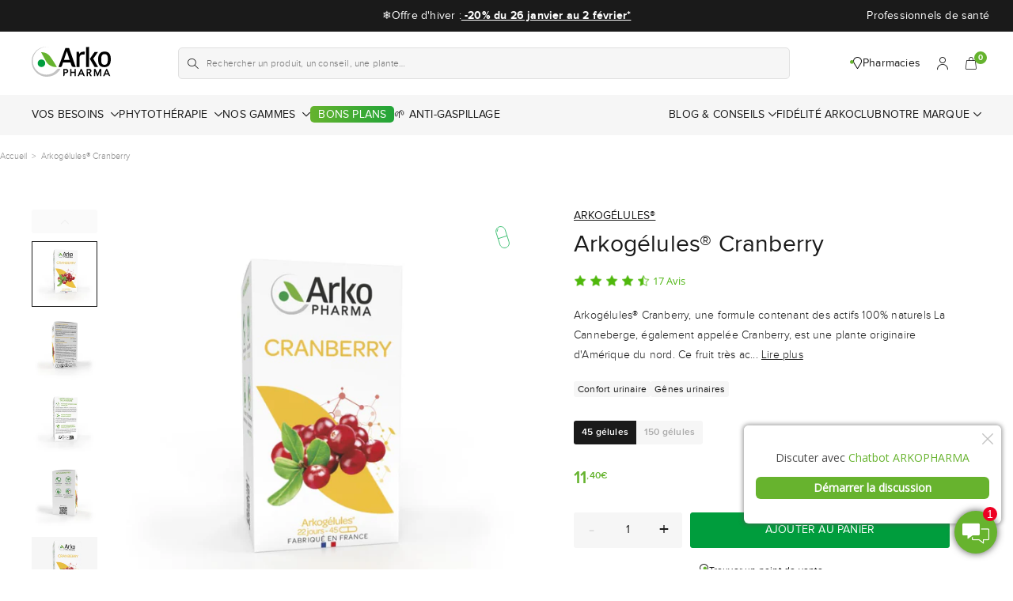

--- FILE ---
content_type: text/html; charset=utf-8
request_url: https://fr.arkopharma.com/products/arkogelules-cranberryne
body_size: 40688
content:
<!DOCTYPE html>
<html class="no-js" lang="fr"> 
  <head><meta charset="utf-8" />
    <meta http-equiv="X-UA-Compatible" content="IE=edge" />
    <meta name="viewport" content="width=device-width, initial-scale=1.0, user-scalable=no" />
    <meta name="theme-color" content="#000000" />
    <link rel="canonical" href="https://fr.arkopharma.com/products/arkogelules-cranberryne" />
    <link rel="preconnect" href="https://cdn.shopify.com" crossorigin />
<link rel="modulepreload" href="//fr.arkopharma.com/cdn/shop/t/10/assets/theme.min.js?v=3236816754439938141767798269" crossorigin="anonymous"><link rel="shortcut icon" href="//fr.arkopharma.com/cdn/shop/files/FavIcon_32_256x256_e11551fd-24a8-4048-8038-9a94eeea2d38.png?crop=center&height=32&v=1720539115&width=32" type="image/png" /><title>Arkogélules® Cranberry &bull; Arkopharma</title><meta name="description" content="La Canneberge, également appelée Cranberry, est une plante originaire d’Amérique du nord. Ce fruit très acide a été découvert par les Amérindiens qui l’appelaient Atoka. Nos Arkogélules® ont été formulées dans le respect de nos garanties, gages de l&#39;implication de nos laboratoires pour une santé naturelle au quotidien." />


<meta property="og:site_name" content="Arkopharma">
<meta property="og:url" content="https://fr.arkopharma.com/products/arkogelules-cranberryne">
<meta property="og:title" content="Arkogélules® Cranberry">
<meta property="og:type" content="product">
<meta property="og:description" content="La Canneberge, également appelée Cranberry, est une plante originaire d’Amérique du nord. Ce fruit très acide a été découvert par les Amérindiens qui l’appelaient Atoka. Nos Arkogélules® ont été formulées dans le respect de nos garanties, gages de l&#39;implication de nos laboratoires pour une santé naturelle au quotidien."><meta property="product:availability" content="instock">
  <meta property="product:price:amount" content="11,40">
  <meta property="product:price:currency" content="EUR"><meta property="og:image" content="http://fr.arkopharma.com/cdn/shop/products/Visuelbasseresolution-c-tmp-arko-129842-62129AKGCRANBERRY45GFR-Facecopie.jpg?crop=center&height=600&v=1676997138&width=1200">
      <meta property="og:image:secure_url" content="https://fr.arkopharma.com/cdn/shop/products/Visuelbasseresolution-c-tmp-arko-129842-62129AKGCRANBERRY45GFR-Facecopie.jpg?crop=center&height=600&v=1676997138&width=1200">
      <meta property="og:image:width" content="1200">
      <meta property="og:image:height" content="600">
      <meta property="og:image:alt" content="Arkogélules® Cranberry"><meta property="og:image" content="http://fr.arkopharma.com/cdn/shop/products/Visuelbasseresolution-c-tmp-arko-129841-wd3vjwk5c3.jpg?crop=center&height=600&v=1676997138&width=1200">
      <meta property="og:image:secure_url" content="https://fr.arkopharma.com/cdn/shop/products/Visuelbasseresolution-c-tmp-arko-129841-wd3vjwk5c3.jpg?crop=center&height=600&v=1676997138&width=1200">
      <meta property="og:image:width" content="1200">
      <meta property="og:image:height" content="600">
      <meta property="og:image:alt" content="Arkogélules® Cranberry"><meta property="og:image" content="http://fr.arkopharma.com/cdn/shop/products/Visuelbasseresolution-c-tmp-arko-129840-kvt95wocg8.jpg?crop=center&height=600&v=1676997138&width=1200">
      <meta property="og:image:secure_url" content="https://fr.arkopharma.com/cdn/shop/products/Visuelbasseresolution-c-tmp-arko-129840-kvt95wocg8.jpg?crop=center&height=600&v=1676997138&width=1200">
      <meta property="og:image:width" content="1200">
      <meta property="og:image:height" content="600">
      <meta property="og:image:alt" content="Arkogélules® Cranberry">

<meta name="twitter:site" content="@">
<meta name="twitter:card" content="summary_large_image">
<meta name="twitter:title" content="Arkogélules® Cranberry">
<meta name="twitter:description" content="La Canneberge, également appelée Cranberry, est une plante originaire d’Amérique du nord. Ce fruit très acide a été découvert par les Amérindiens qui l’appelaient Atoka. Nos Arkogélules® ont été formulées dans le respect de nos garanties, gages de l&#39;implication de nos laboratoires pour une santé naturelle au quotidien.">
<script>window.performance && window.performance.mark && window.performance.mark('shopify.content_for_header.start');</script><meta name="google-site-verification" content="9AwOlf0uTdS_3Q2XIUTyB5EYzKU-yNofMCWFYE6ROGE">
<meta name="google-site-verification" content="6tAzLXu4pUpErqzo2bwEomQSduzwywnTFWJBs55Zeow">
<meta name="google-site-verification" content="IOIDn9CXlAr-U6tnZ-eH6AbE9U_lf67krIhX9OgfKns">
<meta name="google-site-verification" content="YdPM1bgGeDX9CR5sU8ZBgwFfvHoLglCSInw-psEgnF4">
<meta name="facebook-domain-verification" content="etgu1xj9sej3kbu57kwl26ucpwf9hj">
<meta id="shopify-digital-wallet" name="shopify-digital-wallet" content="/55432970400/digital_wallets/dialog">
<link rel="alternate" type="application/json+oembed" href="https://fr.arkopharma.com/products/arkogelules-cranberryne.oembed">
<script async="async" src="/checkouts/internal/preloads.js?locale=fr-FR"></script>
<script id="shopify-features" type="application/json">{"accessToken":"f7ce4c90f720aa9e4f7410be95af358c","betas":["rich-media-storefront-analytics"],"domain":"fr.arkopharma.com","predictiveSearch":true,"shopId":55432970400,"locale":"fr"}</script>
<script>var Shopify = Shopify || {};
Shopify.shop = "arkopharma.myshopify.com";
Shopify.locale = "fr";
Shopify.currency = {"active":"EUR","rate":"1.0"};
Shopify.country = "FR";
Shopify.theme = {"name":"Arkopharma V2","id":169167126852,"schema_name":"Arkopharma","schema_version":"2.0.0","theme_store_id":null,"role":"main"};
Shopify.theme.handle = "null";
Shopify.theme.style = {"id":null,"handle":null};
Shopify.cdnHost = "fr.arkopharma.com/cdn";
Shopify.routes = Shopify.routes || {};
Shopify.routes.root = "/";</script>
<script type="module">!function(o){(o.Shopify=o.Shopify||{}).modules=!0}(window);</script>
<script>!function(o){function n(){var o=[];function n(){o.push(Array.prototype.slice.apply(arguments))}return n.q=o,n}var t=o.Shopify=o.Shopify||{};t.loadFeatures=n(),t.autoloadFeatures=n()}(window);</script>
<script id="shop-js-analytics" type="application/json">{"pageType":"product"}</script>
<script defer="defer" async type="module" src="//fr.arkopharma.com/cdn/shopifycloud/shop-js/modules/v2/client.init-shop-cart-sync_Lpn8ZOi5.fr.esm.js"></script>
<script defer="defer" async type="module" src="//fr.arkopharma.com/cdn/shopifycloud/shop-js/modules/v2/chunk.common_X4Hu3kma.esm.js"></script>
<script defer="defer" async type="module" src="//fr.arkopharma.com/cdn/shopifycloud/shop-js/modules/v2/chunk.modal_BV0V5IrV.esm.js"></script>
<script type="module">
  await import("//fr.arkopharma.com/cdn/shopifycloud/shop-js/modules/v2/client.init-shop-cart-sync_Lpn8ZOi5.fr.esm.js");
await import("//fr.arkopharma.com/cdn/shopifycloud/shop-js/modules/v2/chunk.common_X4Hu3kma.esm.js");
await import("//fr.arkopharma.com/cdn/shopifycloud/shop-js/modules/v2/chunk.modal_BV0V5IrV.esm.js");

  window.Shopify.SignInWithShop?.initShopCartSync?.({"fedCMEnabled":true,"windoidEnabled":true});

</script>
<script>(function() {
  var isLoaded = false;
  function asyncLoad() {
    if (isLoaded) return;
    isLoaded = true;
    var urls = ["https:\/\/oldbrowserblocker.pulsev.com\/old-browser-app.js?shop=arkopharma.myshopify.com","https:\/\/gcb-app.herokuapp.com\/get_script\/62cb613699a611eea6a426ecd51c8c9e.js?v=79069\u0026shop=arkopharma.myshopify.com","https:\/\/d3p29gcwgas9m8.cloudfront.net\/assets\/js\/index.js?shop=arkopharma.myshopify.com"];
    for (var i = 0; i < urls.length; i++) {
      var s = document.createElement('script');
      s.type = 'text/javascript';
      s.async = true;
      s.src = urls[i];
      var x = document.getElementsByTagName('script')[0];
      x.parentNode.insertBefore(s, x);
    }
  };
  if(window.attachEvent) {
    window.attachEvent('onload', asyncLoad);
  } else {
    window.addEventListener('load', asyncLoad, false);
  }
})();</script>
<script id="__st">var __st={"a":55432970400,"offset":3600,"reqid":"e4ba3bc7-fba2-4d1e-b613-bd9a4e9cd42c-1769932029","pageurl":"fr.arkopharma.com\/products\/arkogelules-cranberryne","u":"d965481c854d","p":"product","rtyp":"product","rid":6812631924896};</script>
<script>window.ShopifyPaypalV4VisibilityTracking = true;</script>
<script id="captcha-bootstrap">!function(){'use strict';const t='contact',e='account',n='new_comment',o=[[t,t],['blogs',n],['comments',n],[t,'customer']],c=[[e,'customer_login'],[e,'guest_login'],[e,'recover_customer_password'],[e,'create_customer']],r=t=>t.map((([t,e])=>`form[action*='/${t}']:not([data-nocaptcha='true']) input[name='form_type'][value='${e}']`)).join(','),a=t=>()=>t?[...document.querySelectorAll(t)].map((t=>t.form)):[];function s(){const t=[...o],e=r(t);return a(e)}const i='password',u='form_key',d=['recaptcha-v3-token','g-recaptcha-response','h-captcha-response',i],f=()=>{try{return window.sessionStorage}catch{return}},m='__shopify_v',_=t=>t.elements[u];function p(t,e,n=!1){try{const o=window.sessionStorage,c=JSON.parse(o.getItem(e)),{data:r}=function(t){const{data:e,action:n}=t;return t[m]||n?{data:e,action:n}:{data:t,action:n}}(c);for(const[e,n]of Object.entries(r))t.elements[e]&&(t.elements[e].value=n);n&&o.removeItem(e)}catch(o){console.error('form repopulation failed',{error:o})}}const l='form_type',E='cptcha';function T(t){t.dataset[E]=!0}const w=window,h=w.document,L='Shopify',v='ce_forms',y='captcha';let A=!1;((t,e)=>{const n=(g='f06e6c50-85a8-45c8-87d0-21a2b65856fe',I='https://cdn.shopify.com/shopifycloud/storefront-forms-hcaptcha/ce_storefront_forms_captcha_hcaptcha.v1.5.2.iife.js',D={infoText:'Protégé par hCaptcha',privacyText:'Confidentialité',termsText:'Conditions'},(t,e,n)=>{const o=w[L][v],c=o.bindForm;if(c)return c(t,g,e,D).then(n);var r;o.q.push([[t,g,e,D],n]),r=I,A||(h.body.append(Object.assign(h.createElement('script'),{id:'captcha-provider',async:!0,src:r})),A=!0)});var g,I,D;w[L]=w[L]||{},w[L][v]=w[L][v]||{},w[L][v].q=[],w[L][y]=w[L][y]||{},w[L][y].protect=function(t,e){n(t,void 0,e),T(t)},Object.freeze(w[L][y]),function(t,e,n,w,h,L){const[v,y,A,g]=function(t,e,n){const i=e?o:[],u=t?c:[],d=[...i,...u],f=r(d),m=r(i),_=r(d.filter((([t,e])=>n.includes(e))));return[a(f),a(m),a(_),s()]}(w,h,L),I=t=>{const e=t.target;return e instanceof HTMLFormElement?e:e&&e.form},D=t=>v().includes(t);t.addEventListener('submit',(t=>{const e=I(t);if(!e)return;const n=D(e)&&!e.dataset.hcaptchaBound&&!e.dataset.recaptchaBound,o=_(e),c=g().includes(e)&&(!o||!o.value);(n||c)&&t.preventDefault(),c&&!n&&(function(t){try{if(!f())return;!function(t){const e=f();if(!e)return;const n=_(t);if(!n)return;const o=n.value;o&&e.removeItem(o)}(t);const e=Array.from(Array(32),(()=>Math.random().toString(36)[2])).join('');!function(t,e){_(t)||t.append(Object.assign(document.createElement('input'),{type:'hidden',name:u})),t.elements[u].value=e}(t,e),function(t,e){const n=f();if(!n)return;const o=[...t.querySelectorAll(`input[type='${i}']`)].map((({name:t})=>t)),c=[...d,...o],r={};for(const[a,s]of new FormData(t).entries())c.includes(a)||(r[a]=s);n.setItem(e,JSON.stringify({[m]:1,action:t.action,data:r}))}(t,e)}catch(e){console.error('failed to persist form',e)}}(e),e.submit())}));const S=(t,e)=>{t&&!t.dataset[E]&&(n(t,e.some((e=>e===t))),T(t))};for(const o of['focusin','change'])t.addEventListener(o,(t=>{const e=I(t);D(e)&&S(e,y())}));const B=e.get('form_key'),M=e.get(l),P=B&&M;t.addEventListener('DOMContentLoaded',(()=>{const t=y();if(P)for(const e of t)e.elements[l].value===M&&p(e,B);[...new Set([...A(),...v().filter((t=>'true'===t.dataset.shopifyCaptcha))])].forEach((e=>S(e,t)))}))}(h,new URLSearchParams(w.location.search),n,t,e,['guest_login'])})(!0,!0)}();</script>
<script integrity="sha256-4kQ18oKyAcykRKYeNunJcIwy7WH5gtpwJnB7kiuLZ1E=" data-source-attribution="shopify.loadfeatures" defer="defer" src="//fr.arkopharma.com/cdn/shopifycloud/storefront/assets/storefront/load_feature-a0a9edcb.js" crossorigin="anonymous"></script>
<script data-source-attribution="shopify.dynamic_checkout.dynamic.init">var Shopify=Shopify||{};Shopify.PaymentButton=Shopify.PaymentButton||{isStorefrontPortableWallets:!0,init:function(){window.Shopify.PaymentButton.init=function(){};var t=document.createElement("script");t.src="https://fr.arkopharma.com/cdn/shopifycloud/portable-wallets/latest/portable-wallets.fr.js",t.type="module",document.head.appendChild(t)}};
</script>
<script data-source-attribution="shopify.dynamic_checkout.buyer_consent">
  function portableWalletsHideBuyerConsent(e){var t=document.getElementById("shopify-buyer-consent"),n=document.getElementById("shopify-subscription-policy-button");t&&n&&(t.classList.add("hidden"),t.setAttribute("aria-hidden","true"),n.removeEventListener("click",e))}function portableWalletsShowBuyerConsent(e){var t=document.getElementById("shopify-buyer-consent"),n=document.getElementById("shopify-subscription-policy-button");t&&n&&(t.classList.remove("hidden"),t.removeAttribute("aria-hidden"),n.addEventListener("click",e))}window.Shopify?.PaymentButton&&(window.Shopify.PaymentButton.hideBuyerConsent=portableWalletsHideBuyerConsent,window.Shopify.PaymentButton.showBuyerConsent=portableWalletsShowBuyerConsent);
</script>
<script data-source-attribution="shopify.dynamic_checkout.cart.bootstrap">document.addEventListener("DOMContentLoaded",(function(){function t(){return document.querySelector("shopify-accelerated-checkout-cart, shopify-accelerated-checkout")}if(t())Shopify.PaymentButton.init();else{new MutationObserver((function(e,n){t()&&(Shopify.PaymentButton.init(),n.disconnect())})).observe(document.body,{childList:!0,subtree:!0})}}));
</script>

<script>window.performance && window.performance.mark && window.performance.mark('shopify.content_for_header.end');</script>

<link href="//fr.arkopharma.com/cdn/shop/t/10/assets/vendor@theme.min.css?v=21144572887513458301765203805" rel="stylesheet" type="text/css" media="all" />
  <link href="//fr.arkopharma.com/cdn/shop/t/10/assets/theme.min.css?v=56236450006809283901766482167" rel="stylesheet" type="text/css" media="all" />
<link href="//fr.arkopharma.com/cdn/shop/t/10/assets/vendor@product.min.css?v=129448540555058437491765203805" rel="stylesheet" type="text/css" media="all" />
  <link href="//fr.arkopharma.com/cdn/shop/t/10/assets/product.min.css?v=1346080866156176941751286858" rel="stylesheet" type="text/css" media="all" />
<script>
      document.documentElement.className = document.documentElement.className.replace('no-js', 'js');

      window.theme = {
        strings: {
          product: {
            addToCart: "Ajouter au panier",
            success: "Produit ajouté !",
            outOfStock: "Rupture de stock",
            emailAlert: "Alerte e-mail",
            unavailable: "Indisponible"
          },
          cart: {
            product: "produit",
            products: "produits",
            priceUnit: "(soit {{ quantity }}x{{ price_unit }})",
            gift: "offert",
            gifts: "offerts"
          },
          arkoclub: {
            points: {
              counter_nqpoints: "Vos points: "
            },
            purchases: {
              declaration_label: "Déclaration n°",
              article: "article",
              articles: "articles",
              status_label: "Statut",
              pharmacy: "Officine",
              favorite_pharmacy: "Pharmacie préférée",
              yes: "Oui",
              no: "Non",
              detail_button_label: "Détail",
              detail_quantity_label: "Quantité",
              error_file_upload: "Une erreur est survenue lors de l\u0026#39;envoie de votre fichier. Merci de réessayer."
            },
            loyalty: {
              use_before: "à utiliser avant le",
              status_label: "Statut",
              valid: "Crédité",
              pending: "En attente",
              debited: "Débité",
              points_label: "points"
            }
          },
          newsletter: {
            success: "Merci pour votre inscription",
            error: "Une erreur a eu lieu lors de l\u0026#39;inscription"
          }
        },

        splio: {
          nq_points: 0
        },

        settings: { 
          cartDelivery: {
          amount: 3900,
          message: "Plus que [amount] pour bénéficier de la livraison offerte",
          success: "Vous bénécifiez des frais de livraison offerts."
        },
          giftProducts: false,
          cartDrawer: true,
          uniqartSections: "cart-lines, cart-upsell, cart-footer",
          shopName: "arkopharma",
          shopLocale: "fr",
          moneyFormat: "{{amount_with_comma_separator}}€",
          moneyWithCurrencyFormat: "€{{amount_with_comma_separator}} EUR"
        },

        user: {
          cart: {"note":null,"attributes":{},"original_total_price":0,"total_price":0,"total_discount":0,"total_weight":0.0,"item_count":0,"items":[],"requires_shipping":false,"currency":"EUR","items_subtotal_price":0,"cart_level_discount_applications":[],"checkout_charge_amount":0},
          jwt: null
        },

        routes: {
          shopUrl: "https:\/\/fr.arkopharma.com",
          rootPath: "\/",
          currentUrl: "\/products\/arkogelules-cranberryne",
          currentFullUrl: "\/products\/arkogelules-cranberryne",
          cartUrl: "\/cart",
          cartAddUrl: "\/cart\/add",
          cartChangeUrl: "\/cart\/change",
          cartClearUrl: "\/cart\/clear",
          cartUpdateUrl: "\/cart\/update",
          predictiveSearchUrl: "\/search\/suggest",
          productPath: "\/products\/",
          productRecommendationsUrl: "\/recommendations\/products",
          searchUrl: "\/search",
          loginUrl: "\/account\/login",
          accountUrl: "\/account",
          rootApiUrl: "https:\/\/arkopharma.symback.unique.paris",
        customerApiUrl: "https:\/\/arkopharma.symback.unique.paris\/api\/acf\/customer\/",
        variantsApiUrl: "https:\/\/arkopharma.symback.unique.paris\/api\/shopify\/variants\/",
        pharmaciesApiUrl: "https:\/\/arkopharma.symback.unique.paris\/api\/pharmacies\/",
        purchasesUploadApiUrl: "https:\/\/arkopharma.symback.unique.paris\/api\/declaration\/upload\/proof",
        purchasesSendApiUrl: "https:\/\/arkopharma.symback.unique.paris\/api\/declaration\/declare",
        purchasesLoyaltyApiUrl: "https:\/\/arkopharma.symback.unique.paris\/api\/loyalty\/history",
        purchasesDeclarationApiUrl: "https:\/\/arkopharma.symback.unique.paris\/api\/declarations\/list",
        customerLoyaltyApiUrl: "https:\/\/arkopharma.symback.unique.paris\/api\/loyalty\/customer",
          customerToken: null
        }
      };
    </script>
<script type="module" src="//fr.arkopharma.com/cdn/shop/t/10/assets/theme.min.js?v=3236816754439938141767798269" crossorigin="anonymous"></script><script type="module" src="//fr.arkopharma.com/cdn/shop/t/10/assets/product.min.js?v=5556258196798335151756474891" crossorigin="anonymous"></script><script type="text/javascript">
(function e(){var e=document.createElement("script");e.type="text/javascript",e.async=true,e.src="//staticw2.yotpo.com/CQjmpTVIz7yyTAmXiSGv18dlGC3M5MFDJwC2VQsl/widget.js";var t=document.getElementsByTagName("script")[0];t.parentNode.insertBefore(e,t)})();
</script>
<!-- BEGIN app block: shopify://apps/yotpo-product-reviews/blocks/settings/eb7dfd7d-db44-4334-bc49-c893b51b36cf -->


<script type="text/javascript">
  (function e(){var e=document.createElement("script");
  e.type="text/javascript",e.async=true,
  e.src="//staticw2.yotpo.com//widget.js?lang=fr";
  var t=document.getElementsByTagName("script")[0];
  t.parentNode.insertBefore(e,t)})();
</script>



  
<!-- END app block --><!-- BEGIN app block: shopify://apps/instafeed/blocks/head-block/c447db20-095d-4a10-9725-b5977662c9d5 --><link rel="preconnect" href="https://cdn.nfcube.com/">
<link rel="preconnect" href="https://scontent.cdninstagram.com/">


  <script>
    document.addEventListener('DOMContentLoaded', function () {
      let instafeedScript = document.createElement('script');

      
        instafeedScript.src = 'https://cdn.nfcube.com/instafeed-66627bb98d4937eb55e4bb82afe7eb6e.js';
      

      document.body.appendChild(instafeedScript);
    });
  </script>





<!-- END app block --><!-- BEGIN app block: shopify://apps/yotpo-product-reviews/blocks/reviews_tab/eb7dfd7d-db44-4334-bc49-c893b51b36cf -->



<!-- END app block --><!-- BEGIN app block: shopify://apps/pumper-bundles/blocks/app-embed/0856870d-2aca-4b1e-a662-cf1797f61270 --><meta name="format-detection" content="telephone=no">

  

  

  
  



<!-- END app block --><link href="https://monorail-edge.shopifysvc.com" rel="dns-prefetch">
<script>(function(){if ("sendBeacon" in navigator && "performance" in window) {try {var session_token_from_headers = performance.getEntriesByType('navigation')[0].serverTiming.find(x => x.name == '_s').description;} catch {var session_token_from_headers = undefined;}var session_cookie_matches = document.cookie.match(/_shopify_s=([^;]*)/);var session_token_from_cookie = session_cookie_matches && session_cookie_matches.length === 2 ? session_cookie_matches[1] : "";var session_token = session_token_from_headers || session_token_from_cookie || "";function handle_abandonment_event(e) {var entries = performance.getEntries().filter(function(entry) {return /monorail-edge.shopifysvc.com/.test(entry.name);});if (!window.abandonment_tracked && entries.length === 0) {window.abandonment_tracked = true;var currentMs = Date.now();var navigation_start = performance.timing.navigationStart;var payload = {shop_id: 55432970400,url: window.location.href,navigation_start,duration: currentMs - navigation_start,session_token,page_type: "product"};window.navigator.sendBeacon("https://monorail-edge.shopifysvc.com/v1/produce", JSON.stringify({schema_id: "online_store_buyer_site_abandonment/1.1",payload: payload,metadata: {event_created_at_ms: currentMs,event_sent_at_ms: currentMs}}));}}window.addEventListener('pagehide', handle_abandonment_event);}}());</script>
<script id="web-pixels-manager-setup">(function e(e,d,r,n,o){if(void 0===o&&(o={}),!Boolean(null===(a=null===(i=window.Shopify)||void 0===i?void 0:i.analytics)||void 0===a?void 0:a.replayQueue)){var i,a;window.Shopify=window.Shopify||{};var t=window.Shopify;t.analytics=t.analytics||{};var s=t.analytics;s.replayQueue=[],s.publish=function(e,d,r){return s.replayQueue.push([e,d,r]),!0};try{self.performance.mark("wpm:start")}catch(e){}var l=function(){var e={modern:/Edge?\/(1{2}[4-9]|1[2-9]\d|[2-9]\d{2}|\d{4,})\.\d+(\.\d+|)|Firefox\/(1{2}[4-9]|1[2-9]\d|[2-9]\d{2}|\d{4,})\.\d+(\.\d+|)|Chrom(ium|e)\/(9{2}|\d{3,})\.\d+(\.\d+|)|(Maci|X1{2}).+ Version\/(15\.\d+|(1[6-9]|[2-9]\d|\d{3,})\.\d+)([,.]\d+|)( \(\w+\)|)( Mobile\/\w+|) Safari\/|Chrome.+OPR\/(9{2}|\d{3,})\.\d+\.\d+|(CPU[ +]OS|iPhone[ +]OS|CPU[ +]iPhone|CPU IPhone OS|CPU iPad OS)[ +]+(15[._]\d+|(1[6-9]|[2-9]\d|\d{3,})[._]\d+)([._]\d+|)|Android:?[ /-](13[3-9]|1[4-9]\d|[2-9]\d{2}|\d{4,})(\.\d+|)(\.\d+|)|Android.+Firefox\/(13[5-9]|1[4-9]\d|[2-9]\d{2}|\d{4,})\.\d+(\.\d+|)|Android.+Chrom(ium|e)\/(13[3-9]|1[4-9]\d|[2-9]\d{2}|\d{4,})\.\d+(\.\d+|)|SamsungBrowser\/([2-9]\d|\d{3,})\.\d+/,legacy:/Edge?\/(1[6-9]|[2-9]\d|\d{3,})\.\d+(\.\d+|)|Firefox\/(5[4-9]|[6-9]\d|\d{3,})\.\d+(\.\d+|)|Chrom(ium|e)\/(5[1-9]|[6-9]\d|\d{3,})\.\d+(\.\d+|)([\d.]+$|.*Safari\/(?![\d.]+ Edge\/[\d.]+$))|(Maci|X1{2}).+ Version\/(10\.\d+|(1[1-9]|[2-9]\d|\d{3,})\.\d+)([,.]\d+|)( \(\w+\)|)( Mobile\/\w+|) Safari\/|Chrome.+OPR\/(3[89]|[4-9]\d|\d{3,})\.\d+\.\d+|(CPU[ +]OS|iPhone[ +]OS|CPU[ +]iPhone|CPU IPhone OS|CPU iPad OS)[ +]+(10[._]\d+|(1[1-9]|[2-9]\d|\d{3,})[._]\d+)([._]\d+|)|Android:?[ /-](13[3-9]|1[4-9]\d|[2-9]\d{2}|\d{4,})(\.\d+|)(\.\d+|)|Mobile Safari.+OPR\/([89]\d|\d{3,})\.\d+\.\d+|Android.+Firefox\/(13[5-9]|1[4-9]\d|[2-9]\d{2}|\d{4,})\.\d+(\.\d+|)|Android.+Chrom(ium|e)\/(13[3-9]|1[4-9]\d|[2-9]\d{2}|\d{4,})\.\d+(\.\d+|)|Android.+(UC? ?Browser|UCWEB|U3)[ /]?(15\.([5-9]|\d{2,})|(1[6-9]|[2-9]\d|\d{3,})\.\d+)\.\d+|SamsungBrowser\/(5\.\d+|([6-9]|\d{2,})\.\d+)|Android.+MQ{2}Browser\/(14(\.(9|\d{2,})|)|(1[5-9]|[2-9]\d|\d{3,})(\.\d+|))(\.\d+|)|K[Aa][Ii]OS\/(3\.\d+|([4-9]|\d{2,})\.\d+)(\.\d+|)/},d=e.modern,r=e.legacy,n=navigator.userAgent;return n.match(d)?"modern":n.match(r)?"legacy":"unknown"}(),u="modern"===l?"modern":"legacy",c=(null!=n?n:{modern:"",legacy:""})[u],f=function(e){return[e.baseUrl,"/wpm","/b",e.hashVersion,"modern"===e.buildTarget?"m":"l",".js"].join("")}({baseUrl:d,hashVersion:r,buildTarget:u}),m=function(e){var d=e.version,r=e.bundleTarget,n=e.surface,o=e.pageUrl,i=e.monorailEndpoint;return{emit:function(e){var a=e.status,t=e.errorMsg,s=(new Date).getTime(),l=JSON.stringify({metadata:{event_sent_at_ms:s},events:[{schema_id:"web_pixels_manager_load/3.1",payload:{version:d,bundle_target:r,page_url:o,status:a,surface:n,error_msg:t},metadata:{event_created_at_ms:s}}]});if(!i)return console&&console.warn&&console.warn("[Web Pixels Manager] No Monorail endpoint provided, skipping logging."),!1;try{return self.navigator.sendBeacon.bind(self.navigator)(i,l)}catch(e){}var u=new XMLHttpRequest;try{return u.open("POST",i,!0),u.setRequestHeader("Content-Type","text/plain"),u.send(l),!0}catch(e){return console&&console.warn&&console.warn("[Web Pixels Manager] Got an unhandled error while logging to Monorail."),!1}}}}({version:r,bundleTarget:l,surface:e.surface,pageUrl:self.location.href,monorailEndpoint:e.monorailEndpoint});try{o.browserTarget=l,function(e){var d=e.src,r=e.async,n=void 0===r||r,o=e.onload,i=e.onerror,a=e.sri,t=e.scriptDataAttributes,s=void 0===t?{}:t,l=document.createElement("script"),u=document.querySelector("head"),c=document.querySelector("body");if(l.async=n,l.src=d,a&&(l.integrity=a,l.crossOrigin="anonymous"),s)for(var f in s)if(Object.prototype.hasOwnProperty.call(s,f))try{l.dataset[f]=s[f]}catch(e){}if(o&&l.addEventListener("load",o),i&&l.addEventListener("error",i),u)u.appendChild(l);else{if(!c)throw new Error("Did not find a head or body element to append the script");c.appendChild(l)}}({src:f,async:!0,onload:function(){if(!function(){var e,d;return Boolean(null===(d=null===(e=window.Shopify)||void 0===e?void 0:e.analytics)||void 0===d?void 0:d.initialized)}()){var d=window.webPixelsManager.init(e)||void 0;if(d){var r=window.Shopify.analytics;r.replayQueue.forEach((function(e){var r=e[0],n=e[1],o=e[2];d.publishCustomEvent(r,n,o)})),r.replayQueue=[],r.publish=d.publishCustomEvent,r.visitor=d.visitor,r.initialized=!0}}},onerror:function(){return m.emit({status:"failed",errorMsg:"".concat(f," has failed to load")})},sri:function(e){var d=/^sha384-[A-Za-z0-9+/=]+$/;return"string"==typeof e&&d.test(e)}(c)?c:"",scriptDataAttributes:o}),m.emit({status:"loading"})}catch(e){m.emit({status:"failed",errorMsg:(null==e?void 0:e.message)||"Unknown error"})}}})({shopId: 55432970400,storefrontBaseUrl: "https://fr.arkopharma.com",extensionsBaseUrl: "https://extensions.shopifycdn.com/cdn/shopifycloud/web-pixels-manager",monorailEndpoint: "https://monorail-edge.shopifysvc.com/unstable/produce_batch",surface: "storefront-renderer",enabledBetaFlags: ["2dca8a86"],webPixelsConfigList: [{"id":"2701754692","configuration":"{\"pixelCode\":\"D396EKJC77UBR5UK1OHG\"}","eventPayloadVersion":"v1","runtimeContext":"STRICT","scriptVersion":"22e92c2ad45662f435e4801458fb78cc","type":"APP","apiClientId":4383523,"privacyPurposes":["ANALYTICS","MARKETING","SALE_OF_DATA"],"dataSharingAdjustments":{"protectedCustomerApprovalScopes":["read_customer_address","read_customer_email","read_customer_name","read_customer_personal_data","read_customer_phone"]}},{"id":"925598020","configuration":"{\"config\":\"{\\\"pixel_id\\\":\\\"G-RKT5CHZW5Z\\\",\\\"target_country\\\":\\\"FR\\\",\\\"gtag_events\\\":[{\\\"type\\\":\\\"search\\\",\\\"action_label\\\":[\\\"G-RKT5CHZW5Z\\\",\\\"AW-1031337755\\\/3H8aCILwnvgCEJvu4-sD\\\"]},{\\\"type\\\":\\\"begin_checkout\\\",\\\"action_label\\\":[\\\"G-RKT5CHZW5Z\\\",\\\"AW-1031337755\\\/gPLTCP_vnvgCEJvu4-sD\\\"]},{\\\"type\\\":\\\"view_item\\\",\\\"action_label\\\":[\\\"G-RKT5CHZW5Z\\\",\\\"AW-1031337755\\\/_Nu2CPnvnvgCEJvu4-sD\\\",\\\"MC-446GKMVCPE\\\"]},{\\\"type\\\":\\\"purchase\\\",\\\"action_label\\\":[\\\"G-RKT5CHZW5Z\\\",\\\"AW-1031337755\\\/tOjSCPbvnvgCEJvu4-sD\\\",\\\"MC-446GKMVCPE\\\"]},{\\\"type\\\":\\\"page_view\\\",\\\"action_label\\\":[\\\"G-RKT5CHZW5Z\\\",\\\"AW-1031337755\\\/bM8oCPPvnvgCEJvu4-sD\\\",\\\"MC-446GKMVCPE\\\"]},{\\\"type\\\":\\\"add_payment_info\\\",\\\"action_label\\\":[\\\"G-RKT5CHZW5Z\\\",\\\"AW-1031337755\\\/Z6z5CIXwnvgCEJvu4-sD\\\"]},{\\\"type\\\":\\\"add_to_cart\\\",\\\"action_label\\\":[\\\"G-RKT5CHZW5Z\\\",\\\"AW-1031337755\\\/LAzkCPzvnvgCEJvu4-sD\\\"]}],\\\"enable_monitoring_mode\\\":false}\"}","eventPayloadVersion":"v1","runtimeContext":"OPEN","scriptVersion":"b2a88bafab3e21179ed38636efcd8a93","type":"APP","apiClientId":1780363,"privacyPurposes":[],"dataSharingAdjustments":{"protectedCustomerApprovalScopes":["read_customer_address","read_customer_email","read_customer_name","read_customer_personal_data","read_customer_phone"]}},{"id":"267747652","configuration":"{\"pixel_id\":\"526746734184514\",\"pixel_type\":\"facebook_pixel\",\"metaapp_system_user_token\":\"-\"}","eventPayloadVersion":"v1","runtimeContext":"OPEN","scriptVersion":"ca16bc87fe92b6042fbaa3acc2fbdaa6","type":"APP","apiClientId":2329312,"privacyPurposes":["ANALYTICS","MARKETING","SALE_OF_DATA"],"dataSharingAdjustments":{"protectedCustomerApprovalScopes":["read_customer_address","read_customer_email","read_customer_name","read_customer_personal_data","read_customer_phone"]}},{"id":"199885124","configuration":"{\"tagID\":\"2613509387984\"}","eventPayloadVersion":"v1","runtimeContext":"STRICT","scriptVersion":"18031546ee651571ed29edbe71a3550b","type":"APP","apiClientId":3009811,"privacyPurposes":["ANALYTICS","MARKETING","SALE_OF_DATA"],"dataSharingAdjustments":{"protectedCustomerApprovalScopes":["read_customer_address","read_customer_email","read_customer_name","read_customer_personal_data","read_customer_phone"]}},{"id":"142115140","eventPayloadVersion":"1","runtimeContext":"LAX","scriptVersion":"1","type":"CUSTOM","privacyPurposes":["ANALYTICS","MARKETING"],"name":"Pimster"},{"id":"shopify-app-pixel","configuration":"{}","eventPayloadVersion":"v1","runtimeContext":"STRICT","scriptVersion":"0450","apiClientId":"shopify-pixel","type":"APP","privacyPurposes":["ANALYTICS","MARKETING"]},{"id":"shopify-custom-pixel","eventPayloadVersion":"v1","runtimeContext":"LAX","scriptVersion":"0450","apiClientId":"shopify-pixel","type":"CUSTOM","privacyPurposes":["ANALYTICS","MARKETING"]}],isMerchantRequest: false,initData: {"shop":{"name":"Arkopharma","paymentSettings":{"currencyCode":"EUR"},"myshopifyDomain":"arkopharma.myshopify.com","countryCode":"FR","storefrontUrl":"https:\/\/fr.arkopharma.com"},"customer":null,"cart":null,"checkout":null,"productVariants":[{"price":{"amount":11.4,"currencyCode":"EUR"},"product":{"title":"Arkogélules® Cranberry","vendor":"ARKOGELULES","id":"6812631924896","untranslatedTitle":"Arkogélules® Cranberry","url":"\/products\/arkogelules-cranberryne","type":"Gélule"},"id":"40375770546336","image":{"src":"\/\/fr.arkopharma.com\/cdn\/shop\/products\/Visuelbasseresolution-c-tmp-arko-129842-62129AKGCRANBERRY45GFR-Facecopie.jpg?v=1676997138"},"sku":"41051219","title":"45 gélules","untranslatedTitle":"45 gélules"},{"price":{"amount":29.3,"currencyCode":"EUR"},"product":{"title":"Arkogélules® Cranberry","vendor":"ARKOGELULES","id":"6812631924896","untranslatedTitle":"Arkogélules® Cranberry","url":"\/products\/arkogelules-cranberryne","type":"Gélule"},"id":"42146203599008","image":{"src":"\/\/fr.arkopharma.com\/cdn\/shop\/files\/62127AKGCRANBERRYFR150G-Face150copie-3401545915120.png?v=1737471822"},"sku":"41051218","title":"150 gélules","untranslatedTitle":"150 gélules"}],"purchasingCompany":null},},"https://fr.arkopharma.com/cdn","1d2a099fw23dfb22ep557258f5m7a2edbae",{"modern":"","legacy":""},{"shopId":"55432970400","storefrontBaseUrl":"https:\/\/fr.arkopharma.com","extensionBaseUrl":"https:\/\/extensions.shopifycdn.com\/cdn\/shopifycloud\/web-pixels-manager","surface":"storefront-renderer","enabledBetaFlags":"[\"2dca8a86\"]","isMerchantRequest":"false","hashVersion":"1d2a099fw23dfb22ep557258f5m7a2edbae","publish":"custom","events":"[[\"page_viewed\",{}],[\"product_viewed\",{\"productVariant\":{\"price\":{\"amount\":11.4,\"currencyCode\":\"EUR\"},\"product\":{\"title\":\"Arkogélules® Cranberry\",\"vendor\":\"ARKOGELULES\",\"id\":\"6812631924896\",\"untranslatedTitle\":\"Arkogélules® Cranberry\",\"url\":\"\/products\/arkogelules-cranberryne\",\"type\":\"Gélule\"},\"id\":\"40375770546336\",\"image\":{\"src\":\"\/\/fr.arkopharma.com\/cdn\/shop\/products\/Visuelbasseresolution-c-tmp-arko-129842-62129AKGCRANBERRY45GFR-Facecopie.jpg?v=1676997138\"},\"sku\":\"41051219\",\"title\":\"45 gélules\",\"untranslatedTitle\":\"45 gélules\"}}]]"});</script><script>
  window.ShopifyAnalytics = window.ShopifyAnalytics || {};
  window.ShopifyAnalytics.meta = window.ShopifyAnalytics.meta || {};
  window.ShopifyAnalytics.meta.currency = 'EUR';
  var meta = {"product":{"id":6812631924896,"gid":"gid:\/\/shopify\/Product\/6812631924896","vendor":"ARKOGELULES","type":"Gélule","handle":"arkogelules-cranberryne","variants":[{"id":40375770546336,"price":1140,"name":"Arkogélules® Cranberry - 45 gélules","public_title":"45 gélules","sku":"41051219"},{"id":42146203599008,"price":2930,"name":"Arkogélules® Cranberry - 150 gélules","public_title":"150 gélules","sku":"41051218"}],"remote":false},"page":{"pageType":"product","resourceType":"product","resourceId":6812631924896,"requestId":"e4ba3bc7-fba2-4d1e-b613-bd9a4e9cd42c-1769932029"}};
  for (var attr in meta) {
    window.ShopifyAnalytics.meta[attr] = meta[attr];
  }
</script>
<script class="analytics">
  (function () {
    var customDocumentWrite = function(content) {
      var jquery = null;

      if (window.jQuery) {
        jquery = window.jQuery;
      } else if (window.Checkout && window.Checkout.$) {
        jquery = window.Checkout.$;
      }

      if (jquery) {
        jquery('body').append(content);
      }
    };

    var hasLoggedConversion = function(token) {
      if (token) {
        return document.cookie.indexOf('loggedConversion=' + token) !== -1;
      }
      return false;
    }

    var setCookieIfConversion = function(token) {
      if (token) {
        var twoMonthsFromNow = new Date(Date.now());
        twoMonthsFromNow.setMonth(twoMonthsFromNow.getMonth() + 2);

        document.cookie = 'loggedConversion=' + token + '; expires=' + twoMonthsFromNow;
      }
    }

    var trekkie = window.ShopifyAnalytics.lib = window.trekkie = window.trekkie || [];
    if (trekkie.integrations) {
      return;
    }
    trekkie.methods = [
      'identify',
      'page',
      'ready',
      'track',
      'trackForm',
      'trackLink'
    ];
    trekkie.factory = function(method) {
      return function() {
        var args = Array.prototype.slice.call(arguments);
        args.unshift(method);
        trekkie.push(args);
        return trekkie;
      };
    };
    for (var i = 0; i < trekkie.methods.length; i++) {
      var key = trekkie.methods[i];
      trekkie[key] = trekkie.factory(key);
    }
    trekkie.load = function(config) {
      trekkie.config = config || {};
      trekkie.config.initialDocumentCookie = document.cookie;
      var first = document.getElementsByTagName('script')[0];
      var script = document.createElement('script');
      script.type = 'text/javascript';
      script.onerror = function(e) {
        var scriptFallback = document.createElement('script');
        scriptFallback.type = 'text/javascript';
        scriptFallback.onerror = function(error) {
                var Monorail = {
      produce: function produce(monorailDomain, schemaId, payload) {
        var currentMs = new Date().getTime();
        var event = {
          schema_id: schemaId,
          payload: payload,
          metadata: {
            event_created_at_ms: currentMs,
            event_sent_at_ms: currentMs
          }
        };
        return Monorail.sendRequest("https://" + monorailDomain + "/v1/produce", JSON.stringify(event));
      },
      sendRequest: function sendRequest(endpointUrl, payload) {
        // Try the sendBeacon API
        if (window && window.navigator && typeof window.navigator.sendBeacon === 'function' && typeof window.Blob === 'function' && !Monorail.isIos12()) {
          var blobData = new window.Blob([payload], {
            type: 'text/plain'
          });

          if (window.navigator.sendBeacon(endpointUrl, blobData)) {
            return true;
          } // sendBeacon was not successful

        } // XHR beacon

        var xhr = new XMLHttpRequest();

        try {
          xhr.open('POST', endpointUrl);
          xhr.setRequestHeader('Content-Type', 'text/plain');
          xhr.send(payload);
        } catch (e) {
          console.log(e);
        }

        return false;
      },
      isIos12: function isIos12() {
        return window.navigator.userAgent.lastIndexOf('iPhone; CPU iPhone OS 12_') !== -1 || window.navigator.userAgent.lastIndexOf('iPad; CPU OS 12_') !== -1;
      }
    };
    Monorail.produce('monorail-edge.shopifysvc.com',
      'trekkie_storefront_load_errors/1.1',
      {shop_id: 55432970400,
      theme_id: 169167126852,
      app_name: "storefront",
      context_url: window.location.href,
      source_url: "//fr.arkopharma.com/cdn/s/trekkie.storefront.c59ea00e0474b293ae6629561379568a2d7c4bba.min.js"});

        };
        scriptFallback.async = true;
        scriptFallback.src = '//fr.arkopharma.com/cdn/s/trekkie.storefront.c59ea00e0474b293ae6629561379568a2d7c4bba.min.js';
        first.parentNode.insertBefore(scriptFallback, first);
      };
      script.async = true;
      script.src = '//fr.arkopharma.com/cdn/s/trekkie.storefront.c59ea00e0474b293ae6629561379568a2d7c4bba.min.js';
      first.parentNode.insertBefore(script, first);
    };
    trekkie.load(
      {"Trekkie":{"appName":"storefront","development":false,"defaultAttributes":{"shopId":55432970400,"isMerchantRequest":null,"themeId":169167126852,"themeCityHash":"9901084698346285791","contentLanguage":"fr","currency":"EUR"},"isServerSideCookieWritingEnabled":true,"monorailRegion":"shop_domain","enabledBetaFlags":["65f19447","b5387b81"]},"Session Attribution":{},"S2S":{"facebookCapiEnabled":true,"source":"trekkie-storefront-renderer","apiClientId":580111}}
    );

    var loaded = false;
    trekkie.ready(function() {
      if (loaded) return;
      loaded = true;

      window.ShopifyAnalytics.lib = window.trekkie;

      var originalDocumentWrite = document.write;
      document.write = customDocumentWrite;
      try { window.ShopifyAnalytics.merchantGoogleAnalytics.call(this); } catch(error) {};
      document.write = originalDocumentWrite;

      window.ShopifyAnalytics.lib.page(null,{"pageType":"product","resourceType":"product","resourceId":6812631924896,"requestId":"e4ba3bc7-fba2-4d1e-b613-bd9a4e9cd42c-1769932029","shopifyEmitted":true});

      var match = window.location.pathname.match(/checkouts\/(.+)\/(thank_you|post_purchase)/)
      var token = match? match[1]: undefined;
      if (!hasLoggedConversion(token)) {
        setCookieIfConversion(token);
        window.ShopifyAnalytics.lib.track("Viewed Product",{"currency":"EUR","variantId":40375770546336,"productId":6812631924896,"productGid":"gid:\/\/shopify\/Product\/6812631924896","name":"Arkogélules® Cranberry - 45 gélules","price":"11.40","sku":"41051219","brand":"ARKOGELULES","variant":"45 gélules","category":"Gélule","nonInteraction":true,"remote":false},undefined,undefined,{"shopifyEmitted":true});
      window.ShopifyAnalytics.lib.track("monorail:\/\/trekkie_storefront_viewed_product\/1.1",{"currency":"EUR","variantId":40375770546336,"productId":6812631924896,"productGid":"gid:\/\/shopify\/Product\/6812631924896","name":"Arkogélules® Cranberry - 45 gélules","price":"11.40","sku":"41051219","brand":"ARKOGELULES","variant":"45 gélules","category":"Gélule","nonInteraction":true,"remote":false,"referer":"https:\/\/fr.arkopharma.com\/products\/arkogelules-cranberryne"});
      }
    });


        var eventsListenerScript = document.createElement('script');
        eventsListenerScript.async = true;
        eventsListenerScript.src = "//fr.arkopharma.com/cdn/shopifycloud/storefront/assets/shop_events_listener-3da45d37.js";
        document.getElementsByTagName('head')[0].appendChild(eventsListenerScript);

})();</script>
<script
  defer
  src="https://fr.arkopharma.com/cdn/shopifycloud/perf-kit/shopify-perf-kit-3.1.0.min.js"
  data-application="storefront-renderer"
  data-shop-id="55432970400"
  data-render-region="gcp-us-east1"
  data-page-type="product"
  data-theme-instance-id="169167126852"
  data-theme-name="Arkopharma"
  data-theme-version="2.0.0"
  data-monorail-region="shop_domain"
  data-resource-timing-sampling-rate="10"
  data-shs="true"
  data-shs-beacon="true"
  data-shs-export-with-fetch="true"
  data-shs-logs-sample-rate="1"
  data-shs-beacon-endpoint="https://fr.arkopharma.com/api/collect"
></script>
</head><body class="template-product no-focus-outline" is="u-scroll-direction">
    <a class="skip-to-content sr-only sr-only-focusable" href="#main">Aller directement au contenu</a><script>
window.axeptioSettings = {
  clientId: "613f1fb397b26b44cf207320",
  cookiesVersion: "arkopharma fr-fr-EU",
  googleConsentMode: {
    default: {
      analytics_storage: "denied",
      ad_storage: "denied",
      ad_user_data: "denied",
      ad_personalization: "denied",
      wait_for_update: 500
    }
  }
};
 
(function(d, s) {
  var t = d.getElementsByTagName(s)[0], e = d.createElement(s);
  e.async = true; e.src = "//static.axept.io/sdk.js";
  t.parentNode.insertBefore(e, t);
})(document, "script");
</script>
<script>
window.vendors_shopify = [
{
name: "shopify_preferences",
title: "Préférences",
shortDescription:
"Cookies qui mémorisent vos préférences, comme le pays ou la langue, pour personnaliser vos visites sur notre site web",
policyUrl: "https://www.shopify.com/legal/terms",
domain: "shopify.com",
},
{
name: "shopify_analytics",
title: "Analytique",
shortDescription:
"Cookies pour comprendre comment vous interagissez avec notre site",
policyUrl: "https://www.shopify.com/legal/terms",
domain: "shopify.com",
},
{
name: "shopify_marketing",
title: "Marketing",
shortDescription:
"Cookies pour fournir des publicités et des communications marketing basées sur vos intérêts",
policyUrl: "https://www.shopify.com/legal/terms",
domain: "shopify.com",
},
];

(_axcb = window._axcb || []).push(function (sdk) {
sdk.on("ready", function () {

if (!sdk.cookiesConfig) {
return;
}

// Construction de l'étape Shopify dans le widget de cookies
sdk.cookiesConfig.steps.splice(1, 0, {
hasVendors: true,
image: "cookie-bienvenue",
layout: "category",
message:
"Shopify utilise plusieurs services et plugins, nous pouvons les contrôler via leur API de confidentialité",
name: "welcome",
onlyOnce: true,
title: "Cookies Shopify",
subTitle: "Shopify utilise plusieurs services, cela vous convient-il ?",
vendors: window.vendors_shopify,
});

// API de consentement Shopify
window.Shopify.loadFeatures([
{
name: "consent-tracking-api",
version: "0.1",
},
]);
});

// Mise à jour de l'API de consentement Shopify
sdk.on("consent:saved", function (payload) {
const choices = payload.consent.preferences.vendors;
window.Shopify.customerPrivacy.setTrackingConsent(
{
preferences: choices.shopify_preferences,
analytics: choices.shopify_analytics,
marketing: choices.shopify_marketing,
sale_of_data: choices.shopify_sale_of_data,
},
() => {}
);
});
});
</script>
<div class="page" ><!-- BEGIN sections: header-group -->
<div id="shopify-section-sections--22871684120900__topbar" class="shopify-section shopify-section-group-header-group topbar"><div class="topbar__messages" >
    <ul is="u-cycle-text"><li class="is-active">❄️Offre d'hiver :<a href="/collections/offre-hiver" title="Offre d'hiver"> <strong>-20% du 26 janvier au 2 février*</strong></a></li></ul>
  </div><div class="topbar__actions">
    <a href="https://clients.arkopharma.fr/" target="_blank">Professionnels de santé</a>
  </div></div><header id="shopify-section-sections--22871684120900__header" class="shopify-section shopify-section-group-header-group header header--dark">

<u-header class="header__content">
  <div class="header__banner">
    <button type="button" class="header__burger" is="u-toggle-button" data-type="u-offcanvas">
      <span class="sr-only">Ouvrir le menu</span>
    </button><a class="header__logo" href="/" title="Arkopharma">
        <svg xmlns="http://www.w3.org/2000/svg" xml:space="preserve" style="enable-background:new 0 0 101.1 38.4" viewBox="0 0 101.1 38.4"><path d="M0 19.2c0 10.5 8.9 19.2 19.2 19.2 8.1 0 14.3-4.1 17.7-10.2h-2.6c-.9 0-1.7.4-2.2 1.1-.3.4-.9 1.1-1.7 1.9-3.1 2.9-7.2 4.6-11.7 4.6-9.6 0-17.4-8-17.3-17.7 0-3.1.7-4.9 1-5.8.3-.8.7-1.7 1.2-2.6.8-1.6 2-3.1 3.4-4.5.7-.6 1.4-1.2 2.3-1.8.8-.6 1.7-1 2.5-1.4C15.3.4 19.4-.1 23.2.7c.6.1 1.2.3 1.8.5-.6-.2-1.2-.4-1.8-.5-1.5-.4-3-.5-4.5-.5-2.5 0-4.9.5-7.2 1.4-.9.4-1.8.8-2.7 1.4-.7.4-1.6 1-2.3 1.6C4.9 6 3.6 7.5 2.6 9.2c-.6.9-1 1.8-1.3 2.7-.4.9-.7 1.9-.9 2.9 0 .1-.4 2.5-.4 4.4z" style="fill:#c2c2c2"/><path d="M7.7 21.2c0 2.7 2.1 4.8 4.8 4.8 2.7 0 4.8-2.1 4.8-4.8 0-2.7-2.1-4.8-4.8-4.8-2.7 0-4.8 2.2-4.8 4.8z" style="fill:#009d3d"/><path d="M23.8 12.8c3.9 5.4 8.4 13.2 8.4 13.2s-8.9 1.1-13.6-6.9c-1.3-2.2-6.5-11.9-6.5-11.9s6.9-.9 11.7 5.6z" style="fill:#65b32e"/><path d="M38.4 25.1c.6-1.2 1.7-4.9 1.7-4.9h9.5l1.4 4.1c.3 1 1.2 1.6 2.3 1.6h3L47.8 1.8h-4.7L34.3 26h2.8c.6 0 1.1-.3 1.3-.9zM44.9 6c1.3 3.6 2.4 7.3 3.6 11h-7.3l3.7-11zM60.7 9.4l-.3-2.9-3.1.2V26h3.8V15.2c0-3.2 1.2-5.2 4.7-5.2.7 0 1.2.1 1.7.2l.5-3.6c-.6-.2-1.3-.2-2-.2-2.3 0-4.1 1.1-5.3 3zM84.8 6.8h-4.4l-6.1 8.8L80.4 26h4.5l-6.2-10.7zM69.6 26h3.8V.3l-3.8.3zM93.1 6.3c-5.6 0-8.2 3.7-8.2 9.9 0 5.8 1.4 10 8 10 5.6 0 8.2-3.6 8.2-9.9 0-5.7-1.4-10-8-10zM93 23.2c-4.1 0-4.1-3.6-4.1-6.8 0-3.2.2-6.9 4.2-6.9 4.1 0 4.2 3.5 4.2 6.7-.1 3.4-.2 7-4.3 7zM46 29.4c-.2-.3-.5-.5-.9-.6-.4-.2-.9-.2-1.4-.2h-3.2v9.1c.9 0 1.6-.7 1.6-1.6v-2.3h1.7c.6 0 1.1-.1 1.4-.2.4-.2.7-.4.9-.6.2-.3.4-.5.5-.9.1-.3.1-.6.1-.9 0-.3 0-.6-.1-.9l-.6-.9zm-4.1.6h1.4c.2 0 .4 0 .6.1.2 0 .4.1.5.2.1.1.3.2.4.4.1.2.1.4.1.6 0 .3 0 .5-.1.6-.1.2-.2.3-.4.4-.2.1-.3.1-.5.2-.2 0-.4.1-.6.1h-1.4V30zM54.9 32.2h-4.1v-3.6h-1.6v9h1.6v-3.9h4.1v3.9h1.5v-9h-1.5zM62.7 28.6l-4 9.1h1.8l.9-2.1h3.9l.4 1c.3.7.9 1.1 1.7 1.1h.6l-4-9.1h-1.3zm1.9 5.5h-2.7l1.4-3.3 1.3 3.3zM74.9 33.4c.3-.2.5-.3.7-.6.2-.2.4-.5.5-.8.1-.3.2-.6.2-.9 0-.3 0-.6-.1-.9-.1-.3-.2-.6-.5-.9-.2-.3-.5-.5-.9-.6-.4-.2-.9-.2-1.4-.2h-3.2v9.1h1.6v-3.8h1l2.2 3.8h1.9l-2.5-4c.1 0 .3-.1.5-.2zM71.6 30H73c.2 0 .4 0 .6.1.2 0 .4.1.5.2.1.1.3.2.4.4.1.2.1.4.1.6 0 .3 0 .5-.1.6-.1.2-.2.3-.4.4-.2.1-.3.1-.5.2-.2 0-.4.1-.6.1h-1.4V30zM84.3 34.9l-2.7-6.3h-2v9h1.5v-6.4l2.6 6.4h1.1l2.6-6.4v6.4H89v-9h-2.1zM96.5 28.6h-1.3l-4 9.1H93l.9-2.1h3.9l.4 1c.3.7.9 1.1 1.7 1.1h.6l-4-9.1zm.6 5.5h-2.7l1.4-3.3 1.3 3.3z"/></svg>
      </a><div class="header__search">
        <a is="u-toggle-link" role="button" data-type="u-drawer" data-type-name="search" href="/search" id="header-button-search">
          <span class="icon-search" aria-hidden="true"></span>Rechercher un produit, un conseil, une plante…</a>
      </div><ul class="header__actions"><li class="header__actions-item">
          <a href="/pages/storelocator">
            <span class="icon-pin" aria-hidden="true">
              <span class="path1"></span>
              <span class="path2"></span>
            </span>
            <span>Pharmacies</span>
          </a>
        </li><li class="header__actions-item"><a href="/account/login">
            <span class="icon-user" aria-hidden="true"></span>
            <span>Compte</span>
          </a>
        </li><li class="header__actions-item">
          <a is="u-toggle-link" role="button" data-type="u-drawer" data-type-name="cart" href="/cart" id="header-button-cart">
            <span class="icon-cart" aria-hidden="true"></span>
            <span>Panier</span>
            <u-cart-counter>
              <span aria-hidden="true">0</span><span class="sr-only">0 produit</span>
            </u-cart-counter>
          </a>
        </li></ul>
  </div><nav class="header__menu" role="navigation" aria-label="Menu principal"><ul>
          
<li>
              <a is="u-toggle-megaroll" aria-haspopup="true" href="/collections/nos-gammes">Vos besoins
<span class="icon-chevron-down"></span></a><u-megaroll id="megaroll-megaroll_XBx784" class="megaroll">
  <ul>
    <li class="megaroll__wrapper"><div class="megaroll__col megaroll__col--split megaroll__col--heading"><a class="megaroll__col-title" href="/collections/sante">
Santé</a>
<ul class="megaroll__col-links"><li>
                    <a href="/collections/articulations">Articulations 
                      (27)</a>
                  </li><li>
                    <a href="/collections/bien-etre">Bien-être 
                      (31)</a>
                  </li><li>
                    <a href="/collections/circulation">Circulation 
                      (13)</a>
                  </li><li>
                    <a href="/collections/confort-urinaire">Confort urinaire 
                      (14)</a>
                  </li><li>
                    <a href="/collections/digestion">Digestion 
                      (22)</a>
                  </li><li>
                    <a href="/collections/moral-et-memoire">Equilibre émotionnel 
                      (12)</a>
                  </li><li>
                    <a href="/collections/fatigue-et-energie">Fatigue et énergie 
                      (49)</a>
                  </li><li>
                    <a href="/collections/immunite">Immunité 
                      (42)</a>
                  </li><li>
                    <a href="/collections/longevite">Longévité 
                      (28)</a>
                  </li><li>
                    <a href="/collections/memoire">Mémoire 
                      (6)</a>
                  </li><li>
                    <a href="/collections/metabolisme">Métabolisme 
                      (10)</a>
                  </li><li>
                    <a href="/collections/nez-et-gorge">Nez et Gorge 
                      (20)</a>
                  </li><li>
                    <a href="/collections/confort-au-feminin">Santé Féminine 
                      (16)</a>
                  </li><li>
                    <a href="/collections/sommeil-et-stress">Sommeil et Stress 
                      (37)</a>
                  </li><li>
                    <a href="/collections/sport">Sport 
                      (49)</a>
                  </li><li>
                    <a href="/collections/vitamines-et-mineraux">Vitamines et Minéraux 
                      (21)</a>
                  </li></ul>
          </div><div class="megaroll__col megaroll__col--heading"><a class="megaroll__col-title" href="/collections/beaute">
Beauté</a>
<ul class="megaroll__col-links"><li>
                    <a href="/collections/cheveux-et-ongles">Cheveux et ongles 
                      (20)</a>
                  </li><li>
                    <a href="/collections/detox">Détox 
                      (9)</a>
                  </li><li>
                    <a href="/collections/minceur">Minceur 
                      (17)</a>
                  </li><li>
                    <a href="/collections/peau">Peau 
                      (22)</a>
                  </li></ul>
          </div><div class="megaroll__col megaroll__col--heading"><div class="megaroll__col-title">
Article du moment</div>
<a class="megaroll__push megaroll__push--article" href="/blogs/nos-conseils-sante/inconforts-gastriques-l-orme-rouge-un-allie-naturel">
  
    <span class="megaroll__push-sticker">28 min</span>
  
  <div class="megaroll__push-image">
<img src="//fr.arkopharma.com/cdn/shop/articles/Firefly_brulure_estomacs_femme_realiste_dans_un_environnement_naturel_1486_ba3c2235-f5a6-446f-a5ba-13408f45e91d.jpg?crop=center&amp;height=330&amp;v=1747232976&amp;width=660" alt="Inconforts gastriques : l’orme rouge, un allié naturel !" width="660" height="330" loading="lazy" class="img img--cover is-loading" srcset="data:image/svg+xml,%3Csvg%20data-url=%22%252F%252Ffr.arkopharma.com%252Fcdn%252Fshop%252Farticles%252FFirefly_brulure_estomacs_femme_realiste_dans_un_environnement_naturel_1486_ba3c2235-f5a6-446f-a5ba-13408f45e91d.jpg%253Fcrop%253Dcenter%2526height%253D330%2526v%253D1747232976%2526width%253D660%22%20xmlns=%22http://www.w3.org/2000/svg%22%20viewBox=%220%200%201%200.5%22%20/%3E" data-srcset="//fr.arkopharma.com/cdn/shop/articles/Firefly_brulure_estomacs_femme_realiste_dans_un_environnement_naturel_1486_ba3c2235-f5a6-446f-a5ba-13408f45e91d.jpg?crop=center&amp;height=110&amp;v=1747232976&amp;width=220 220w, //fr.arkopharma.com/cdn/shop/articles/Firefly_brulure_estomacs_femme_realiste_dans_un_environnement_naturel_1486_ba3c2235-f5a6-446f-a5ba-13408f45e91d.jpg?crop=center&amp;height=220&amp;v=1747232976&amp;width=440 440w, //fr.arkopharma.com/cdn/shop/articles/Firefly_brulure_estomacs_femme_realiste_dans_un_environnement_naturel_1486_ba3c2235-f5a6-446f-a5ba-13408f45e91d.jpg?crop=center&amp;height=330&amp;v=1747232976&amp;width=660 660w" data-sizes-auto="true" is="u-lazy-image"><noscript><img src="//fr.arkopharma.com/cdn/shop/articles/Firefly_brulure_estomacs_femme_realiste_dans_un_environnement_naturel_1486_ba3c2235-f5a6-446f-a5ba-13408f45e91d.jpg?crop=center&amp;height=330&amp;v=1747232976&amp;width=660" alt="Inconforts gastriques : l’orme rouge, un allié naturel !" width="660" height="330" loading="lazy" class="img img--cover" srcset="//fr.arkopharma.com/cdn/shop/articles/Firefly_brulure_estomacs_femme_realiste_dans_un_environnement_naturel_1486_ba3c2235-f5a6-446f-a5ba-13408f45e91d.jpg?crop=center&amp;height=110&amp;v=1747232976&amp;width=220 220w, //fr.arkopharma.com/cdn/shop/articles/Firefly_brulure_estomacs_femme_realiste_dans_un_environnement_naturel_1486_ba3c2235-f5a6-446f-a5ba-13408f45e91d.jpg?crop=center&amp;height=220&amp;v=1747232976&amp;width=440 440w, //fr.arkopharma.com/cdn/shop/articles/Firefly_brulure_estomacs_femme_realiste_dans_un_environnement_naturel_1486_ba3c2235-f5a6-446f-a5ba-13408f45e91d.jpg?crop=center&amp;height=330&amp;v=1747232976&amp;width=660 660w"></noscript></div><div class="megaroll__push-title">
      Inconforts gastriques : l’orme rouge, un allié naturel !
<span>05.03.25</span></div><ul class="megaroll__push-tags"><li>Digestion</li></ul></a>
<a class="btn btn--block btn--secondary megaroll__push-action" href="/blogs/nos-conseils-sante">Tous nos conseils</a>
          </div><div class="megaroll__col megaroll__col--heading"><div class="megaroll__col-title">
En ce moment</div>
<a class="megaroll__push megaroll__push--product" href="/products/arkogelules-orme-rouge-zinc">
  
  <div class="megaroll__push-image">
<img src="//fr.arkopharma.com/cdn/shop/files/65342-E-EVENT_AKG-ORME_ROUGE_ZINC-40-CA-FR-Face.jpg?crop=center&amp;height=660&amp;v=1738855977&amp;width=660" alt="Arkogélules® Orme rouge et Zinc" width="660" height="660" loading="lazy" class="img img--cover is-loading" srcset="data:image/svg+xml,%3Csvg%20data-url=%22%252F%252Ffr.arkopharma.com%252Fcdn%252Fshop%252Ffiles%252F65342-E-EVENT_AKG-ORME_ROUGE_ZINC-40-CA-FR-Face.jpg%253Fcrop%253Dcenter%2526height%253D660%2526v%253D1738855977%2526width%253D660%22%20xmlns=%22http://www.w3.org/2000/svg%22%20viewBox=%220%200%201%201.0%22%20/%3E" data-srcset="//fr.arkopharma.com/cdn/shop/files/65342-E-EVENT_AKG-ORME_ROUGE_ZINC-40-CA-FR-Face.jpg?crop=center&amp;height=220&amp;v=1738855977&amp;width=220 220w, //fr.arkopharma.com/cdn/shop/files/65342-E-EVENT_AKG-ORME_ROUGE_ZINC-40-CA-FR-Face.jpg?crop=center&amp;height=440&amp;v=1738855977&amp;width=440 440w, //fr.arkopharma.com/cdn/shop/files/65342-E-EVENT_AKG-ORME_ROUGE_ZINC-40-CA-FR-Face.jpg?crop=center&amp;height=660&amp;v=1738855977&amp;width=660 660w" data-sizes-auto="true" is="u-lazy-image"><noscript><img src="//fr.arkopharma.com/cdn/shop/files/65342-E-EVENT_AKG-ORME_ROUGE_ZINC-40-CA-FR-Face.jpg?crop=center&amp;height=660&amp;v=1738855977&amp;width=660" alt="Arkogélules® Orme rouge et Zinc" width="660" height="660" loading="lazy" class="img img--cover" srcset="//fr.arkopharma.com/cdn/shop/files/65342-E-EVENT_AKG-ORME_ROUGE_ZINC-40-CA-FR-Face.jpg?crop=center&amp;height=220&amp;v=1738855977&amp;width=220 220w, //fr.arkopharma.com/cdn/shop/files/65342-E-EVENT_AKG-ORME_ROUGE_ZINC-40-CA-FR-Face.jpg?crop=center&amp;height=440&amp;v=1738855977&amp;width=440 440w, //fr.arkopharma.com/cdn/shop/files/65342-E-EVENT_AKG-ORME_ROUGE_ZINC-40-CA-FR-Face.jpg?crop=center&amp;height=660&amp;v=1738855977&amp;width=660 660w"></noscript></div><div class="megaroll__push-title">
      Arkogélules® Orme rouge et Zinc
</div><p class="megaroll__push-subtitle">
Les laboratoires Arkopharma ont développé une formule innovante, 1...</p></a>

          </div><button type="button" tabindex="-1" class="megaroll__close u-megaroll-close">
        <span class="sr-only">Fermer</span>
      </button>
    </li>
  </ul>
</u-megaroll>
</li>
          
<li>
              <a is="u-toggle-megaroll" aria-haspopup="true" href="/collections/phytotherapie">Phytothérapie
<span class="icon-chevron-down"></span></a><u-megaroll id="megaroll-megaroll_dtrmnb" class="megaroll">
  <ul>
    <li class="megaroll__wrapper"><div class="megaroll__col megaroll__col--heading"><a class="megaroll__col-title" href="/collections/phytotherapie">
Nos Gammes</a>
<ul class="megaroll__col-links"><li>
                    <a href="/collections/arkogelules">Arkogélules® 
                      (50)</a>
                  </li><li>
                    <a href="/collections/arkofluides">Arkofluides® 
                      (20)</a>
                  </li><li>
                    <a href="/collections/gummies-phyto">Gummies Phyto 
                      (2)</a>
                  </li><li>
                    <a href="/collections/aromatherapie">Aromathérapie 
                      (35)</a>
                  </li></ul>
          </div><div class="megaroll__col megaroll__col--heading"><div class="megaroll__col-title">
En ce moment</div>
<a class="megaroll__push megaroll__push--product" href="/products/arkogelules-orme-rouge-zinc">
  
  <div class="megaroll__push-image">
<img src="//fr.arkopharma.com/cdn/shop/files/65342-E-EVENT_AKG-ORME_ROUGE_ZINC-40-CA-FR-Face.jpg?crop=center&amp;height=660&amp;v=1738855977&amp;width=660" alt="Arkogélules® Orme rouge et Zinc" width="660" height="660" loading="lazy" class="img img--cover is-loading" srcset="data:image/svg+xml,%3Csvg%20data-url=%22%252F%252Ffr.arkopharma.com%252Fcdn%252Fshop%252Ffiles%252F65342-E-EVENT_AKG-ORME_ROUGE_ZINC-40-CA-FR-Face.jpg%253Fcrop%253Dcenter%2526height%253D660%2526v%253D1738855977%2526width%253D660%22%20xmlns=%22http://www.w3.org/2000/svg%22%20viewBox=%220%200%201%201.0%22%20/%3E" data-srcset="//fr.arkopharma.com/cdn/shop/files/65342-E-EVENT_AKG-ORME_ROUGE_ZINC-40-CA-FR-Face.jpg?crop=center&amp;height=220&amp;v=1738855977&amp;width=220 220w, //fr.arkopharma.com/cdn/shop/files/65342-E-EVENT_AKG-ORME_ROUGE_ZINC-40-CA-FR-Face.jpg?crop=center&amp;height=440&amp;v=1738855977&amp;width=440 440w, //fr.arkopharma.com/cdn/shop/files/65342-E-EVENT_AKG-ORME_ROUGE_ZINC-40-CA-FR-Face.jpg?crop=center&amp;height=660&amp;v=1738855977&amp;width=660 660w" data-sizes-auto="true" is="u-lazy-image"><noscript><img src="//fr.arkopharma.com/cdn/shop/files/65342-E-EVENT_AKG-ORME_ROUGE_ZINC-40-CA-FR-Face.jpg?crop=center&amp;height=660&amp;v=1738855977&amp;width=660" alt="Arkogélules® Orme rouge et Zinc" width="660" height="660" loading="lazy" class="img img--cover" srcset="//fr.arkopharma.com/cdn/shop/files/65342-E-EVENT_AKG-ORME_ROUGE_ZINC-40-CA-FR-Face.jpg?crop=center&amp;height=220&amp;v=1738855977&amp;width=220 220w, //fr.arkopharma.com/cdn/shop/files/65342-E-EVENT_AKG-ORME_ROUGE_ZINC-40-CA-FR-Face.jpg?crop=center&amp;height=440&amp;v=1738855977&amp;width=440 440w, //fr.arkopharma.com/cdn/shop/files/65342-E-EVENT_AKG-ORME_ROUGE_ZINC-40-CA-FR-Face.jpg?crop=center&amp;height=660&amp;v=1738855977&amp;width=660 660w"></noscript></div><div class="megaroll__push-title">
      Arkogélules® Orme rouge et Zinc
</div><p class="megaroll__push-subtitle">
Les laboratoires Arkopharma ont développé une formule innovante, 1...</p></a>

          </div><button type="button" tabindex="-1" class="megaroll__close u-megaroll-close">
        <span class="sr-only">Fermer</span>
      </button>
    </li>
  </ul>
</u-megaroll>
</li>
          
<li>
              <a is="u-toggle-megaroll" aria-haspopup="true" href="/collections/nos-gammes">Nos Gammes
<span class="icon-chevron-down"></span></a><u-megaroll id="megaroll-megaroll_tEmV6e" class="megaroll">
  <ul>
    <li class="megaroll__wrapper"><div class="megaroll__col megaroll__col--split megaroll__col--heading"><a class="megaroll__col-title" href="/collections">
Nos Gammes</a>
<ul class="megaroll__col-links"><li>
                    <a href="/collections/acerola">Acérola 
                      (3)</a>
                  </li><li>
                    <a href="/collections/arkofemina">Arkofemina 
                      (4)</a>
                  </li><li>
                    <a href="/collections/arkofluides">Arkofluides® 
                      (20)</a>
                  </li><li>
                    <a href="/collections/arkogelules">Arkogélules® 
                      (50)</a>
                  </li><li>
                    <a href="/collections/arkolevure">Arkolevure® 
                      (1)</a>
                  </li><li>
                    <a href="/collections/arkomag">Arkomag® 
                      (5)</a>
                  </li><li>
                    <a href="/collections/arkorelax">Arkorelax® 
                      (13)</a>
                  </li><li>
                    <a href="/collections/arkoroyal">Arkoroyal® 
                      (12)</a>
                  </li><li>
                    <a href="/collections/activox">Activox® 
                      (6)</a>
                  </li><li>
                    <a href="/collections/azinc">Azinc® 
                      (11)</a>
                  </li><li>
                    <a href="/collections/chondro-aid">Chondro-Aid® 
                      (5)</a>
                  </li><li>
                    <a href="/collections/collagene">Collagène  
                      (5)</a>
                  </li><li>
                    <a href="/collections/cys-control">Cys-Control® 
                      (5)</a>
                  </li><li>
                    <a href="/collections/forcapil">Forcapil® 
                      (11)</a>
                  </li><li>
                    <a href="/collections/gummies-phyto">Gummies Phyto 
                      (2)</a>
                  </li></ul>
          </div><div class="megaroll__col "><ul class="megaroll__col-links"><li>
                    <a href="/collections/lipofeine">Lipoféine® 
                      (1)</a>
                  </li><li>
                    <a href="/collections/olfae-arkoessentiel">Olfae® 
                      (35)</a>
                  </li><li>
                    <a href="/collections/perles-de-peau">Perles de Peau® 
                      (2)</a>
                  </li><li>
                    <a href="/collections/phytobronz">Phytobronz® 
                      (3)</a>
                  </li><li>
                    <a href="/collections/supraflor">Supraflor® 
                      (5)</a>
                  </li><li>
                    <a href="/collections/veinoflux">Veinoflux® 
                      (2)</a>
                  </li></ul>
          </div><div class="megaroll__col megaroll__col--heading"><div class="megaroll__col-title">
Découvrez</div>
<a class="megaroll__push megaroll__push--push" href="/collections/anti-gaspillage">
  
  <div class="megaroll__push-image">
<img src="//fr.arkopharma.com/cdn/shop/files/FR-Cesure-Menu-anti-gaspille-1000x1000.jpg?crop=center&amp;height=660&amp;v=1766137244&amp;width=660" alt="" width="660" height="660" loading="lazy" class="img img--cover is-loading" srcset="data:image/svg+xml,%3Csvg%20data-url=%22%252F%252Ffr.arkopharma.com%252Fcdn%252Fshop%252Ffiles%252FFR-Cesure-Menu-anti-gaspille-1000x1000.jpg%253Fcrop%253Dcenter%2526height%253D660%2526v%253D1766137244%2526width%253D660%22%20xmlns=%22http://www.w3.org/2000/svg%22%20viewBox=%220%200%201%201.0%22%20/%3E" data-srcset="//fr.arkopharma.com/cdn/shop/files/FR-Cesure-Menu-anti-gaspille-1000x1000.jpg?crop=center&amp;height=220&amp;v=1766137244&amp;width=220 220w, //fr.arkopharma.com/cdn/shop/files/FR-Cesure-Menu-anti-gaspille-1000x1000.jpg?crop=center&amp;height=440&amp;v=1766137244&amp;width=440 440w, //fr.arkopharma.com/cdn/shop/files/FR-Cesure-Menu-anti-gaspille-1000x1000.jpg?crop=center&amp;height=660&amp;v=1766137244&amp;width=660 660w" data-sizes-auto="true" is="u-lazy-image"><noscript><img src="//fr.arkopharma.com/cdn/shop/files/FR-Cesure-Menu-anti-gaspille-1000x1000.jpg?crop=center&amp;height=660&amp;v=1766137244&amp;width=660" alt="" width="660" height="660" loading="lazy" class="img img--cover" srcset="//fr.arkopharma.com/cdn/shop/files/FR-Cesure-Menu-anti-gaspille-1000x1000.jpg?crop=center&amp;height=220&amp;v=1766137244&amp;width=220 220w, //fr.arkopharma.com/cdn/shop/files/FR-Cesure-Menu-anti-gaspille-1000x1000.jpg?crop=center&amp;height=440&amp;v=1766137244&amp;width=440 440w, //fr.arkopharma.com/cdn/shop/files/FR-Cesure-Menu-anti-gaspille-1000x1000.jpg?crop=center&amp;height=660&amp;v=1766137244&amp;width=660 660w"></noscript></div></a>

          </div><button type="button" tabindex="-1" class="megaroll__close u-megaroll-close">
        <span class="sr-only">Fermer</span>
      </button>
    </li>
  </ul>
</u-megaroll>
</li>
          
<li>
              <a is="u-toggle-megaroll"  href="/pages/offres-speciales" style="--background-colors:#65B32E,#009d3d"><span>Bons plans</span></a></li>
          
<li>
              <a is="u-toggle-megaroll"  href="/collections/anti-gaspillage"><span>🌱 Anti-gaspillage</span></a></li>
          
        </ul><ul>
          
<li>
              <a is="u-toggle-megaroll" aria-haspopup="true" href="/blogs/nos-conseils-sante"><span>Blog & conseils</span><span class="icon-chevron-down"></span></a><u-megaroll id="megaroll-megaroll_e8PaaK" class="megaroll">
  <ul>
    <li class="megaroll__wrapper"><div class="megaroll__col megaroll__col--heading"><a class="megaroll__col-title" href="/pages/decouvrez-le-pouvoir-des-plantes-notre-chaine-de-podcasts">
Découvrez nos podcasts</a>
<ul class="megaroll__col-links"><li>
                    <a href="/pages/decouvrez-saison-1">Podcast Saison 1 
                      </a>
                  </li><li>
                    <a href="/pages/decouvrez-la-saison-2">Podcast Saison 2 
                      </a>
                  </li><li>
                    <a href="/pages/decouvrez-la-saison-3">Podcast Saison 3 
                      </a>
                  </li><li>
                    <a href="/pages/decouvrez-la-saison-4">Podcast Saison 4 
                      </a>
                  </li></ul>
          </div><div class="megaroll__col megaroll__col--heading"><a class="megaroll__col-title" href="/blogs/plantes">
Découvrez notre Herbier</a>
<ul class="megaroll__col-links"><li>
                    <a href="/blogs/plantes/lachillee-millefeuille">L'Achillée Millefeuille 
                      </a>
                  </li><li>
                    <a href="/blogs/plantes/la-canneberge">La Canneberge 
                      </a>
                  </li><li>
                    <a href="/blogs/plantes/le-cassis">Le Cassis 
                      </a>
                  </li><li>
                    <a href="/blogs/plantes/le-tribulus">Le Tribulus 
                      </a>
                  </li></ul>
          </div><div class="megaroll__col megaroll__col--heading"><div class="megaroll__col-title">
Blog & Conseils</div>
<a class="megaroll__push megaroll__push--push" href="/blogs/nos-conseils-sante">
  
  <div class="megaroll__push-image">
<img src="//fr.arkopharma.com/cdn/shop/files/fr-blog-menu-1000x1000.jpg?crop=center&amp;height=660&amp;v=1766047030&amp;width=660" alt="" width="660" height="660" loading="lazy" class="img img--cover is-loading" srcset="data:image/svg+xml,%3Csvg%20data-url=%22%252F%252Ffr.arkopharma.com%252Fcdn%252Fshop%252Ffiles%252Ffr-blog-menu-1000x1000.jpg%253Fcrop%253Dcenter%2526height%253D660%2526v%253D1766047030%2526width%253D660%22%20xmlns=%22http://www.w3.org/2000/svg%22%20viewBox=%220%200%201%201.0%22%20/%3E" data-srcset="//fr.arkopharma.com/cdn/shop/files/fr-blog-menu-1000x1000.jpg?crop=center&amp;height=220&amp;v=1766047030&amp;width=220 220w, //fr.arkopharma.com/cdn/shop/files/fr-blog-menu-1000x1000.jpg?crop=center&amp;height=440&amp;v=1766047030&amp;width=440 440w, //fr.arkopharma.com/cdn/shop/files/fr-blog-menu-1000x1000.jpg?crop=center&amp;height=660&amp;v=1766047030&amp;width=660 660w" data-sizes-auto="true" is="u-lazy-image"><noscript><img src="//fr.arkopharma.com/cdn/shop/files/fr-blog-menu-1000x1000.jpg?crop=center&amp;height=660&amp;v=1766047030&amp;width=660" alt="" width="660" height="660" loading="lazy" class="img img--cover" srcset="//fr.arkopharma.com/cdn/shop/files/fr-blog-menu-1000x1000.jpg?crop=center&amp;height=220&amp;v=1766047030&amp;width=220 220w, //fr.arkopharma.com/cdn/shop/files/fr-blog-menu-1000x1000.jpg?crop=center&amp;height=440&amp;v=1766047030&amp;width=440 440w, //fr.arkopharma.com/cdn/shop/files/fr-blog-menu-1000x1000.jpg?crop=center&amp;height=660&amp;v=1766047030&amp;width=660 660w"></noscript></div></a>

          </div><button type="button" tabindex="-1" class="megaroll__close u-megaroll-close">
        <span class="sr-only">Fermer</span>
      </button>
    </li>
  </ul>
</u-megaroll>
</li>
          
<li>
              <a is="u-toggle-megaroll"  href="/pages/arkoclub"><span>Fidélité Arkoclub</span></a></li>
          
<li>
              <a is="u-toggle-megaroll" aria-haspopup="true" href="/"><span>Notre Marque</span><span class="icon-chevron-down"></span></a><u-megaroll id="megaroll-megaroll_BAkQPJ" class="megaroll">
  <ul>
    <li class="megaroll__wrapper"><div class="megaroll__col megaroll__col--heading"><div class="megaroll__col-title">
Découvrez</div>
<ul class="megaroll__col-links"><li>
                    <a href="/pages/la-nature">La nature 
                      </a>
                  </li><li>
                    <a href="/pages/notre-expertise">Notre expertise 
                      </a>
                  </li><li>
                    <a href="/pages/votre-sante">Votre santé 
                      </a>
                  </li><li>
                    <a href="/pages/nos-engagements-rse">Nos engagements RSE 
                      </a>
                  </li><li>
                    <a href="/pages/nos-certifications">Nos certifications 
                      </a>
                  </li></ul>
          </div><div class="megaroll__col megaroll__col--heading"><div class="megaroll__col-title">
Nos informations</div>
<a class="megaroll__push megaroll__push--push" href="https://contact.arkopharma.com/hc/fr/requests/new">
  
  <div class="megaroll__push-image">
<img src="//fr.arkopharma.com/cdn/shop/files/fr-contact-menu-1000x1000.jpg?crop=center&amp;height=660&amp;v=1766047093&amp;width=660" alt="Contactez nous" width="660" height="660" loading="lazy" class="img img--cover is-loading" srcset="data:image/svg+xml,%3Csvg%20data-url=%22%252F%252Ffr.arkopharma.com%252Fcdn%252Fshop%252Ffiles%252Ffr-contact-menu-1000x1000.jpg%253Fcrop%253Dcenter%2526height%253D660%2526v%253D1766047093%2526width%253D660%22%20xmlns=%22http://www.w3.org/2000/svg%22%20viewBox=%220%200%201%201.0%22%20/%3E" data-srcset="//fr.arkopharma.com/cdn/shop/files/fr-contact-menu-1000x1000.jpg?crop=center&amp;height=220&amp;v=1766047093&amp;width=220 220w, //fr.arkopharma.com/cdn/shop/files/fr-contact-menu-1000x1000.jpg?crop=center&amp;height=440&amp;v=1766047093&amp;width=440 440w, //fr.arkopharma.com/cdn/shop/files/fr-contact-menu-1000x1000.jpg?crop=center&amp;height=660&amp;v=1766047093&amp;width=660 660w" data-sizes-auto="true" is="u-lazy-image"><noscript><img src="//fr.arkopharma.com/cdn/shop/files/fr-contact-menu-1000x1000.jpg?crop=center&amp;height=660&amp;v=1766047093&amp;width=660" alt="Contactez nous" width="660" height="660" loading="lazy" class="img img--cover" srcset="//fr.arkopharma.com/cdn/shop/files/fr-contact-menu-1000x1000.jpg?crop=center&amp;height=220&amp;v=1766047093&amp;width=220 220w, //fr.arkopharma.com/cdn/shop/files/fr-contact-menu-1000x1000.jpg?crop=center&amp;height=440&amp;v=1766047093&amp;width=440 440w, //fr.arkopharma.com/cdn/shop/files/fr-contact-menu-1000x1000.jpg?crop=center&amp;height=660&amp;v=1766047093&amp;width=660 660w"></noscript></div><div class="megaroll__push-title">
      Contactez nous
</div></a>

          </div><div class="megaroll__col megaroll__col--heading"><div class="megaroll__col-title">
Programme Ambassadeur</div>
<a class="megaroll__push megaroll__push--push" href="/pages/arko-ambassadeur">
  
  <div class="megaroll__push-image">
<img src="//fr.arkopharma.com/cdn/shop/files/FR-Master-MENU-Ambassadeur-1000X1000.jpg?crop=center&amp;height=660&amp;v=1766504276&amp;width=660" alt="Arko Testeur Club" width="660" height="660" loading="lazy" class="img img--cover is-loading" srcset="data:image/svg+xml,%3Csvg%20data-url=%22%252F%252Ffr.arkopharma.com%252Fcdn%252Fshop%252Ffiles%252FFR-Master-MENU-Ambassadeur-1000X1000.jpg%253Fcrop%253Dcenter%2526height%253D660%2526v%253D1766504276%2526width%253D660%22%20xmlns=%22http://www.w3.org/2000/svg%22%20viewBox=%220%200%201%201.0%22%20/%3E" data-srcset="//fr.arkopharma.com/cdn/shop/files/FR-Master-MENU-Ambassadeur-1000X1000.jpg?crop=center&amp;height=220&amp;v=1766504276&amp;width=220 220w, //fr.arkopharma.com/cdn/shop/files/FR-Master-MENU-Ambassadeur-1000X1000.jpg?crop=center&amp;height=440&amp;v=1766504276&amp;width=440 440w, //fr.arkopharma.com/cdn/shop/files/FR-Master-MENU-Ambassadeur-1000X1000.jpg?crop=center&amp;height=660&amp;v=1766504276&amp;width=660 660w" data-sizes-auto="true" is="u-lazy-image"><noscript><img src="//fr.arkopharma.com/cdn/shop/files/FR-Master-MENU-Ambassadeur-1000X1000.jpg?crop=center&amp;height=660&amp;v=1766504276&amp;width=660" alt="Arko Testeur Club" width="660" height="660" loading="lazy" class="img img--cover" srcset="//fr.arkopharma.com/cdn/shop/files/FR-Master-MENU-Ambassadeur-1000X1000.jpg?crop=center&amp;height=220&amp;v=1766504276&amp;width=220 220w, //fr.arkopharma.com/cdn/shop/files/FR-Master-MENU-Ambassadeur-1000X1000.jpg?crop=center&amp;height=440&amp;v=1766504276&amp;width=440 440w, //fr.arkopharma.com/cdn/shop/files/FR-Master-MENU-Ambassadeur-1000X1000.jpg?crop=center&amp;height=660&amp;v=1766504276&amp;width=660 660w"></noscript></div><div class="megaroll__push-title">
      Arko Testeur Club
</div></a>

          </div><button type="button" tabindex="-1" class="megaroll__close u-megaroll-close">
        <span class="sr-only">Fermer</span>
      </button>
    </li>
  </ul>
</u-megaroll>
</li>
          
        </ul></nav></u-header>

</header>
<!-- END sections: header-group -->

<u-drawer data-name="cart" id="drawer-cart" class="drawer drawer--cart" role="dialog" aria-modal="true" aria-label="Panier">
  <div class="drawer__overlay u-drawer-close"></div><div class="drawer__content" role="document"><div class="drawer__header"><div class="drawer__title">Votre <strong>panier</strong> <u-cart-counter class="is-visible" data-cart-visibility="not_empty"><span aria-hidden="true">0</span><span class="sr-only">0 produit</span></u-cart-counter></div><button type="button" class="drawer__close u-drawer-close">
        <span class="icon-close" aria-hidden="true"></span>
        <span class="sr-only">Fermer</span>
      </button>
    </div>
    <div class="drawer__body">
      
<u-cart-delivery class="drawer__section drawer__section--delivery">
              <p class="drawer__section-text u-cart-delivery-message">Plus que <span>39,00€</span> pour bénéficier de la livraison offerte</p>
              <div class="drawer__section-progress u-cart-delivery-progress" style="--current-progress: 0.0%;"></div>
            </u-cart-delivery><u-cart-lines class="drawer__section drawer__section--products" data-section-id="cart-lines" data-cart-visibility="not_empty"></u-cart-lines>

          

          <div class="drawer__section drawer__section--empty is-visible" data-cart-visibility="empty">
            <p class="drawer__section-title">Vous n&#39;avez pas de produit dans votre panier.</p><ul class="drawer__section-actions"><li>
                    <a class="btn btn--primary btn--block" href="/collections/sante">
                      <span class="btn__label">Santé</span>
                    </a>
                  </li><li>
                    <a class="btn btn--primary btn--block" href="/collections/beaute">
                      <span class="btn__label">Beauté</span>
                    </a>
                  </li><li>
                    <a class="btn btn--primary btn--block" href="/collections/phytotherapie">
                      <span class="btn__label">Phytothérapie</span>
                    </a>
                  </li><li>
                    <a class="btn btn--primary btn--block" href="/collections/aromatherapie">
                      <span class="btn__label">Aromathérapie</span>
                    </a>
                  </li></ul></div><u-cart-upsell class="drawer__section drawer__section--upsell is-visible" data-section-id="cart-upsell"><div class="drawer__section-title">Vous aimerez <span>aussi</span></div>
  <div class="drawer__section-products">
    <u-slider class="swiper" data-type="upsell">
      <div class="swiper-wrapper"><div class="swiper-slide"><u-product class="product product--teaser" data-email-alert-redirect="true"><div class="product__header">

<span class="product__icon" style="--icon-url: url(//fr.arkopharma.com/cdn/shop/files/gelule.svg?v=14171660186111190798)"></span>
<a class="product__image" href="/products/arkomag-magnesium-vitamine-b6">

<img src="//fr.arkopharma.com/cdn/shop/files/62385-E-ARKOMAG-MAGNE_B6-60-FR-Face_copie-3578835503951.jpg?crop=center&amp;height=1000&amp;v=1737559368&amp;width=1000" alt="ARKOMAG® Magnésium B6" width="1000" height="1000" loading="lazy" class="img img--cover is-loading" srcset="data:image/svg+xml,%3Csvg%20data-url=%22%252F%252Ffr.arkopharma.com%252Fcdn%252Fshop%252Ffiles%252F62385-E-ARKOMAG-MAGNE_B6-60-FR-Face_copie-3578835503951.jpg%253Fcrop%253Dcenter%2526height%253D1000%2526v%253D1737559368%2526width%253D1000%22%20xmlns=%22http://www.w3.org/2000/svg%22%20viewBox=%220%200%201%201.0%22%20/%3E" data-srcset="//fr.arkopharma.com/cdn/shop/files/62385-E-ARKOMAG-MAGNE_B6-60-FR-Face_copie-3578835503951.jpg?crop=center&amp;height=400&amp;v=1737559368&amp;width=400 400w, //fr.arkopharma.com/cdn/shop/files/62385-E-ARKOMAG-MAGNE_B6-60-FR-Face_copie-3578835503951.jpg?crop=center&amp;height=500&amp;v=1737559368&amp;width=500 500w, //fr.arkopharma.com/cdn/shop/files/62385-E-ARKOMAG-MAGNE_B6-60-FR-Face_copie-3578835503951.jpg?crop=center&amp;height=600&amp;v=1737559368&amp;width=600 600w, //fr.arkopharma.com/cdn/shop/files/62385-E-ARKOMAG-MAGNE_B6-60-FR-Face_copie-3578835503951.jpg?crop=center&amp;height=700&amp;v=1737559368&amp;width=700 700w, //fr.arkopharma.com/cdn/shop/files/62385-E-ARKOMAG-MAGNE_B6-60-FR-Face_copie-3578835503951.jpg?crop=center&amp;height=800&amp;v=1737559368&amp;width=800 800w, //fr.arkopharma.com/cdn/shop/files/62385-E-ARKOMAG-MAGNE_B6-60-FR-Face_copie-3578835503951.jpg?crop=center&amp;height=900&amp;v=1737559368&amp;width=900 900w, //fr.arkopharma.com/cdn/shop/files/62385-E-ARKOMAG-MAGNE_B6-60-FR-Face_copie-3578835503951.jpg?crop=center&amp;height=1000&amp;v=1737559368&amp;width=1000 1000w" data-sizes-auto="true" is="u-lazy-image"><noscript><img src="//fr.arkopharma.com/cdn/shop/files/62385-E-ARKOMAG-MAGNE_B6-60-FR-Face_copie-3578835503951.jpg?crop=center&amp;height=1000&amp;v=1737559368&amp;width=1000" alt="ARKOMAG® Magnésium B6" width="1000" height="1000" loading="lazy" class="img img--cover" srcset="//fr.arkopharma.com/cdn/shop/files/62385-E-ARKOMAG-MAGNE_B6-60-FR-Face_copie-3578835503951.jpg?crop=center&amp;height=400&amp;v=1737559368&amp;width=400 400w, //fr.arkopharma.com/cdn/shop/files/62385-E-ARKOMAG-MAGNE_B6-60-FR-Face_copie-3578835503951.jpg?crop=center&amp;height=500&amp;v=1737559368&amp;width=500 500w, //fr.arkopharma.com/cdn/shop/files/62385-E-ARKOMAG-MAGNE_B6-60-FR-Face_copie-3578835503951.jpg?crop=center&amp;height=600&amp;v=1737559368&amp;width=600 600w, //fr.arkopharma.com/cdn/shop/files/62385-E-ARKOMAG-MAGNE_B6-60-FR-Face_copie-3578835503951.jpg?crop=center&amp;height=700&amp;v=1737559368&amp;width=700 700w, //fr.arkopharma.com/cdn/shop/files/62385-E-ARKOMAG-MAGNE_B6-60-FR-Face_copie-3578835503951.jpg?crop=center&amp;height=800&amp;v=1737559368&amp;width=800 800w, //fr.arkopharma.com/cdn/shop/files/62385-E-ARKOMAG-MAGNE_B6-60-FR-Face_copie-3578835503951.jpg?crop=center&amp;height=900&amp;v=1737559368&amp;width=900 900w, //fr.arkopharma.com/cdn/shop/files/62385-E-ARKOMAG-MAGNE_B6-60-FR-Face_copie-3578835503951.jpg?crop=center&amp;height=1000&amp;v=1737559368&amp;width=1000 1000w"></noscript></a>
<div class="product__actions">
        <div class="product__actions-inner"><u-product-form class="product__form is-pending"><form method="post" action="/cart/add" id="product_form_6812637692064" accept-charset="UTF-8" class="shopify-product-form" enctype="multipart/form-data"><input type="hidden" name="form_type" value="product" /><input type="hidden" name="utf8" value="✓" />
                <input type="hidden" name="id" value="40375783555232" disabled="disabled" />
                <div class="product__options"><input type="hidden" name="options[Format]" value="60 gélules" /><noscript>
                      <select name="id"><option
                          selected="selected"
                          
                          value="40375783555232">
                            60 gélules
                          </option></select>
                    </noscript></div>
                <button class="product__mobile-cta" type="submit" name="add" aria-label="Ajouter au panier"></button>
                <button class="btn btn--narrow btn--block" 
                  type="submit"
                  name="add"
                  data-success="Produit ajouté !"><span class="btn__label">Ajouter au panier</span></button>
              <input type="hidden" name="product-id" value="6812637692064" /></form>
            </u-product-form></div>
      </div></div>
  <div class="product__content">
    <h3><a class="product__title" href="/products/arkomag-magnesium-vitamine-b6">
ARKOMAG® Magnésium B6</a>
    </h3>
    <div class="product__content-row"><p class="product__format">
          60 gélules
        </p><a class="product__price" href="/products/arkomag-magnesium-vitamine-b6"><span class="product__price-value">6<sup>,70€</sup></span></a></div><div class="product__tags"><li>
              <a href="/products/arkomag-magnesium-vitamine-b6" title="Voir la fiche produit">Fatigue et énergie</a>            
            </li><li>
              <a href="/products/arkomag-magnesium-vitamine-b6" title="Voir la fiche produit">Fatigue générale</a>            
            </li></div></div><script type="application/json" class="u-product-json">
      {
        "handle": "arkomag-magnesium-vitamine-b6",
        "url": "\/products\/arkomag-magnesium-vitamine-b6",
        "featured_image": "\/\/fr.arkopharma.com\/cdn\/shop\/files\/62385-E-ARKOMAG-MAGNE_B6-60-FR-Face_copie-3578835503951.jpg?v=1737559368",
        "current_variant": {"id":40375783555232,"title":"60 gélules","option1":"60 gélules","option2":null,"option3":null,"sku":"46060785","requires_shipping":true,"taxable":true,"featured_image":{"id":73022874222916,"product_id":6812637692064,"position":1,"created_at":"2025-01-22T16:22:45+01:00","updated_at":"2025-01-22T16:22:48+01:00","alt":null,"width":1080,"height":1080,"src":"\/\/fr.arkopharma.com\/cdn\/shop\/files\/62385-E-ARKOMAG-MAGNE_B6-60-FR-Face_copie-3578835503951.jpg?v=1737559368","variant_ids":[40375783555232]},"available":true,"name":"ARKOMAG® Magnésium B6 - 60 gélules","public_title":"60 gélules","options":["60 gélules"],"price":670,"weight":56,"compare_at_price":null,"inventory_management":"shopify","barcode":"3578835503951","featured_media":{"alt":null,"id":63836988965188,"position":1,"preview_image":{"aspect_ratio":1.0,"height":1080,"width":1080,"src":"\/\/fr.arkopharma.com\/cdn\/shop\/files\/62385-E-ARKOMAG-MAGNE_B6-60-FR-Face_copie-3578835503951.jpg?v=1737559368"}},"requires_selling_plan":false,"selling_plan_allocations":[],"quantity_rule":{"min":1,"max":null,"increment":1}},
        "variants": [{"id":40375783555232,"title":"60 gélules","option1":"60 gélules","option2":null,"option3":null,"sku":"46060785","requires_shipping":true,"taxable":true,"featured_image":{"id":73022874222916,"product_id":6812637692064,"position":1,"created_at":"2025-01-22T16:22:45+01:00","updated_at":"2025-01-22T16:22:48+01:00","alt":null,"width":1080,"height":1080,"src":"\/\/fr.arkopharma.com\/cdn\/shop\/files\/62385-E-ARKOMAG-MAGNE_B6-60-FR-Face_copie-3578835503951.jpg?v=1737559368","variant_ids":[40375783555232]},"available":true,"name":"ARKOMAG® Magnésium B6 - 60 gélules","public_title":"60 gélules","options":["60 gélules"],"price":670,"weight":56,"compare_at_price":null,"inventory_management":"shopify","barcode":"3578835503951","featured_media":{"alt":null,"id":63836988965188,"position":1,"preview_image":{"aspect_ratio":1.0,"height":1080,"width":1080,"src":"\/\/fr.arkopharma.com\/cdn\/shop\/files\/62385-E-ARKOMAG-MAGNE_B6-60-FR-Face_copie-3578835503951.jpg?v=1737559368"}},"requires_selling_plan":false,"selling_plan_allocations":[],"quantity_rule":{"min":1,"max":null,"increment":1}}]
      }
    </script></u-product>
</div><div class="swiper-slide"><u-product class="product product--teaser" data-email-alert-redirect="true"><div class="product__header">

<span class="product__icon" style="--icon-url: url(//fr.arkopharma.com/cdn/shop/files/gomme.svg?v=12287126927100037680)"></span>
<a class="product__image" href="/products/azinc-gummies-junior">

<img src="//fr.arkopharma.com/cdn/shop/files/65913-AZINC_JUNIOR_Croissance_60gummies.jpg?crop=center&amp;height=1000&amp;v=1756287039&amp;width=1000" alt="Azinc®  Junior Gummies" width="1000" height="1000" loading="lazy" class="img img--cover is-loading" srcset="data:image/svg+xml,%3Csvg%20data-url=%22%252F%252Ffr.arkopharma.com%252Fcdn%252Fshop%252Ffiles%252F65913-AZINC_JUNIOR_Croissance_60gummies.jpg%253Fcrop%253Dcenter%2526height%253D1000%2526v%253D1756287039%2526width%253D1000%22%20xmlns=%22http://www.w3.org/2000/svg%22%20viewBox=%220%200%201%201.0%22%20/%3E" data-srcset="//fr.arkopharma.com/cdn/shop/files/65913-AZINC_JUNIOR_Croissance_60gummies.jpg?crop=center&amp;height=400&amp;v=1756287039&amp;width=400 400w, //fr.arkopharma.com/cdn/shop/files/65913-AZINC_JUNIOR_Croissance_60gummies.jpg?crop=center&amp;height=500&amp;v=1756287039&amp;width=500 500w, //fr.arkopharma.com/cdn/shop/files/65913-AZINC_JUNIOR_Croissance_60gummies.jpg?crop=center&amp;height=600&amp;v=1756287039&amp;width=600 600w, //fr.arkopharma.com/cdn/shop/files/65913-AZINC_JUNIOR_Croissance_60gummies.jpg?crop=center&amp;height=700&amp;v=1756287039&amp;width=700 700w, //fr.arkopharma.com/cdn/shop/files/65913-AZINC_JUNIOR_Croissance_60gummies.jpg?crop=center&amp;height=800&amp;v=1756287039&amp;width=800 800w, //fr.arkopharma.com/cdn/shop/files/65913-AZINC_JUNIOR_Croissance_60gummies.jpg?crop=center&amp;height=900&amp;v=1756287039&amp;width=900 900w, //fr.arkopharma.com/cdn/shop/files/65913-AZINC_JUNIOR_Croissance_60gummies.jpg?crop=center&amp;height=1000&amp;v=1756287039&amp;width=1000 1000w" data-sizes-auto="true" is="u-lazy-image"><noscript><img src="//fr.arkopharma.com/cdn/shop/files/65913-AZINC_JUNIOR_Croissance_60gummies.jpg?crop=center&amp;height=1000&amp;v=1756287039&amp;width=1000" alt="Azinc®  Junior Gummies" width="1000" height="1000" loading="lazy" class="img img--cover" srcset="//fr.arkopharma.com/cdn/shop/files/65913-AZINC_JUNIOR_Croissance_60gummies.jpg?crop=center&amp;height=400&amp;v=1756287039&amp;width=400 400w, //fr.arkopharma.com/cdn/shop/files/65913-AZINC_JUNIOR_Croissance_60gummies.jpg?crop=center&amp;height=500&amp;v=1756287039&amp;width=500 500w, //fr.arkopharma.com/cdn/shop/files/65913-AZINC_JUNIOR_Croissance_60gummies.jpg?crop=center&amp;height=600&amp;v=1756287039&amp;width=600 600w, //fr.arkopharma.com/cdn/shop/files/65913-AZINC_JUNIOR_Croissance_60gummies.jpg?crop=center&amp;height=700&amp;v=1756287039&amp;width=700 700w, //fr.arkopharma.com/cdn/shop/files/65913-AZINC_JUNIOR_Croissance_60gummies.jpg?crop=center&amp;height=800&amp;v=1756287039&amp;width=800 800w, //fr.arkopharma.com/cdn/shop/files/65913-AZINC_JUNIOR_Croissance_60gummies.jpg?crop=center&amp;height=900&amp;v=1756287039&amp;width=900 900w, //fr.arkopharma.com/cdn/shop/files/65913-AZINC_JUNIOR_Croissance_60gummies.jpg?crop=center&amp;height=1000&amp;v=1756287039&amp;width=1000 1000w"></noscript></a>
<div class="product__actions">
        <div class="product__actions-inner"><u-product-form class="product__form is-pending"><form method="post" action="/cart/add" id="product_form_8574911840580" accept-charset="UTF-8" class="shopify-product-form" enctype="multipart/form-data"><input type="hidden" name="form_type" value="product" /><input type="hidden" name="utf8" value="✓" />
                <input type="hidden" name="id" value="46832189309252" disabled="disabled" />
                <div class="product__options"><input type="hidden" name="options[Format]" value="60 gommes" /><input type="hidden" name="options[Goût]" value="Framboise &amp; fruits des bois" /><noscript>
                      <select name="id"><option
                          selected="selected"
                          
                          value="46832189309252">
                            60 gommes / Framboise & fruits des bois
                          </option></select>
                    </noscript></div>
                <button class="product__mobile-cta" type="submit" name="add" aria-label="Ajouter au panier"></button>
                <button class="btn btn--narrow btn--block" 
                  type="submit"
                  name="add"
                  data-success="Produit ajouté !"><span class="btn__label">Ajouter au panier</span></button>
              <input type="hidden" name="product-id" value="8574911840580" /></form>
            </u-product-form></div>
      </div></div>
  <div class="product__content">
    <h3><a class="product__title" href="/products/azinc-gummies-junior">
Azinc®  Junior Gummies</a>
    </h3>
    <div class="product__content-row"><p class="product__format">
          60 gommes
        </p><a class="product__price" href="/products/azinc-gummies-junior"><span class="product__price-value">13<sup>,70€</sup></span></a></div><div class="product__tags"><li>
              <a href="/products/azinc-gummies-junior" title="Voir la fiche produit">Défenses immunitaires</a>            
            </li><li>
              <a href="/products/azinc-gummies-junior" title="Voir la fiche produit">Immunité</a>            
            </li></div></div><script type="application/json" class="u-product-json">
      {
        "handle": "azinc-gummies-junior",
        "url": "\/products\/azinc-gummies-junior",
        "featured_image": "\/\/fr.arkopharma.com\/cdn\/shop\/files\/65913-AZINC_JUNIOR_Croissance_60gummies.jpg?v=1756287039",
        "current_variant": {"id":46832189309252,"title":"60 gommes \/ Framboise \u0026 fruits des bois","option1":"60 gommes","option2":"Framboise \u0026 fruits des bois","option3":null,"sku":"46060814","requires_shipping":true,"taxable":true,"featured_image":null,"available":true,"name":"Azinc®  Junior Gummies - 60 gommes \/ Framboise \u0026 fruits des bois","public_title":"60 gommes \/ Framboise \u0026 fruits des bois","options":["60 gommes","Framboise \u0026 fruits des bois"],"price":1370,"weight":170,"compare_at_price":null,"inventory_management":"shopify","barcode":"3578835504439","requires_selling_plan":false,"selling_plan_allocations":[],"quantity_rule":{"min":1,"max":null,"increment":1}},
        "variants": [{"id":46832189309252,"title":"60 gommes \/ Framboise \u0026 fruits des bois","option1":"60 gommes","option2":"Framboise \u0026 fruits des bois","option3":null,"sku":"46060814","requires_shipping":true,"taxable":true,"featured_image":null,"available":true,"name":"Azinc®  Junior Gummies - 60 gommes \/ Framboise \u0026 fruits des bois","public_title":"60 gommes \/ Framboise \u0026 fruits des bois","options":["60 gommes","Framboise \u0026 fruits des bois"],"price":1370,"weight":170,"compare_at_price":null,"inventory_management":"shopify","barcode":"3578835504439","requires_selling_plan":false,"selling_plan_allocations":[],"quantity_rule":{"min":1,"max":null,"increment":1}}]
      }
    </script></u-product>
</div></div>
      <div class="swiper-button swiper-button-prev">
        <span class="sr-only">Précédent</span>
      </div>
      <div class="swiper-button swiper-button-next">
        <span class="sr-only">Suivant</span>
      </div>
      <div class="swiper-scrollbar"></div>
    </u-slider>
  </div></u-cart-upsell>
    </div><u-cart-footer data-section-id="cart-footer" tabindex="-1">
        
<div class="drawer__footer" data-section-id="cart-footer" data-cart-visibility="not_empty">
  <form method="post" action="/cart" id="cart_form" accept-charset="UTF-8" class="shopify-cart-form" enctype="multipart/form-data" novalidate="novalidate"><input type="hidden" name="form_type" value="cart" /><input type="hidden" name="utf8" value="✓" />
    <button type="submit" name="checkout" class="btn btn--primary btn--block">
      <span class="btn__label">
        <u-cart-price data-property="total_price" class="drawer__footer-total">0,00€</u-cart-price> - Procéder au paiement</span>
    </button>
  </form>
  <div class="drawer__footer-text">Remises calculées à l&#39;étape suivante</div>
</div>
      </u-cart-footer></div></u-drawer>
<u-drawer data-name="search" id="drawer-search" class="drawer drawer--search" role="dialog" aria-modal="true" aria-label="Rechercher un produit, un conseil, une plante…">
  <div class="drawer__overlay u-drawer-close"></div><u-predictive-search class="drawer__content" role="document"><div class="drawer__header"><form class="drawer__form" is="u-form" role="search" aria-describedby="predictive-search-form-help" id="predictive-search-form" action="/search" method="get"><input type="hidden" name="type" value="product" />
            <input type="hidden" name="options[prefix]" value="last" /><p id="predictive-search-form-help" class="sr-only">Les résultats sont affichés pendant que vous saisissez le texte, utilisez la touche de tabulation pour naviguer. Vous pouvez également utiliser la touche Entrée pour afficher tous les résultats.</p>
          <div class="u-form-field">
            <span class="icon-search" aria-hidden="true"></span>
            <input
              class="u-predictive-search-input"
              type="text"
              name="q"
              placeholder="Recherche"
              autocomplete="off"
              required="required"
              title="Recherche"
              data-pristine-required-message="Ce champ est requis." />
          </div>
        </form><button type="button" class="drawer__close u-drawer-close">
        <span class="icon-close" aria-hidden="true"></span>
        <span class="sr-only">Fermer</span>
      </button>
    </div>
    <div class="drawer__body">
      
          <div class="drawer__suggestions u-predictive-search-results"><ul><li class="drawer__suggestions-link">
                      <a href="/pages/notre-histoire">À propos</a>
                    </li><li class="drawer__suggestions-link">
                      <a href="/collections/nos-gammes">Nos gammes</a>
                    </li><li class="drawer__suggestions-link">
                      <a href="/blogs/nos-conseils-sante">Nos conseils</a>
                    </li></ul></div>

        
    </div><div class="drawer__footer">
        <button type="submit" form="predictive-search-form" class="btn btn--primary btn--block u-predictive-search-submit">
          <span class="btn__label">Voir tous les résultats</span>
        </button>
      </div></u-predictive-search></u-drawer>
<main id="main" class="main" role="main"><nav class="breadcrumb breadcrumb--top" role="navigation" aria-label="Fil d&#39;ariane"><div class="container container--fluid"><ol>
    <li>
      <a href="/">Accueil</a>
    </li><li aria-current="page">Arkogélules® Cranberry</li></ol></div></nav>

<div id="shopify-section-template--22871683334468__main" class="shopify-section"><u-product class="product product--template" data-update-url="true">
  <div class="product__row"><div class="product__gallery-container">
        
          <u-product-gallery class="product__gallery-thumbnails" data-type="thumbnails" data-initial-slide-to-variant-media="true">
            <button type="button" class="swiper-button swiper-button-prev">
              <span class="sr-only">Précédent</span>
            </button>

            <div class="swiper-container">
              <div class="swiper">
                <div class="swiper-wrapper"><div class="swiper-slide" data-media-id="26489712804000">
                        <div class="product__gallery-thumb product__gallery-thumb--image">
<img draggable="false" src="//fr.arkopharma.com/cdn/shop/products/Visuelbasseresolution-c-tmp-arko-129842-62129AKGCRANBERRY45GFR-Facecopie.jpg?crop=center&amp;height=160&amp;v=1676997138&amp;width=160" alt="Arkogélules® Cranberry" width="160" height="160" loading="eager" class="img img--cover is-loading" fetchpriority="high" srcset="data:image/svg+xml,%3Csvg%20data-url=%22%252F%252Ffr.arkopharma.com%252Fcdn%252Fshop%252Fproducts%252FVisuelbasseresolution-c-tmp-arko-129842-62129AKGCRANBERRY45GFR-Facecopie.jpg%253Fcrop%253Dcenter%2526height%253D160%2526v%253D1676997138%2526width%253D160%22%20xmlns=%22http://www.w3.org/2000/svg%22%20viewBox=%220%200%201%201.0%22%20/%3E" data-srcset="//fr.arkopharma.com/cdn/shop/products/Visuelbasseresolution-c-tmp-arko-129842-62129AKGCRANBERRY45GFR-Facecopie.jpg?crop=center&amp;height=80&amp;v=1676997138&amp;width=80 80w, //fr.arkopharma.com/cdn/shop/products/Visuelbasseresolution-c-tmp-arko-129842-62129AKGCRANBERRY45GFR-Facecopie.jpg?crop=center&amp;height=160&amp;v=1676997138&amp;width=160 160w" data-sizes-auto="true" is="u-lazy-image"><noscript><img src="//fr.arkopharma.com/cdn/shop/products/Visuelbasseresolution-c-tmp-arko-129842-62129AKGCRANBERRY45GFR-Facecopie.jpg?crop=center&amp;height=160&amp;v=1676997138&amp;width=160" alt="Arkogélules® Cranberry" width="160" height="160" loading="eager" class="img img--cover" fetchpriority="high" srcset="//fr.arkopharma.com/cdn/shop/products/Visuelbasseresolution-c-tmp-arko-129842-62129AKGCRANBERRY45GFR-Facecopie.jpg?crop=center&amp;height=80&amp;v=1676997138&amp;width=80 80w, //fr.arkopharma.com/cdn/shop/products/Visuelbasseresolution-c-tmp-arko-129842-62129AKGCRANBERRY45GFR-Facecopie.jpg?crop=center&amp;height=160&amp;v=1676997138&amp;width=160 160w"></noscript></div>
                      </div><div class="swiper-slide" data-media-id="26489712771232">
                        <div class="product__gallery-thumb product__gallery-thumb--image">
<img draggable="false" src="//fr.arkopharma.com/cdn/shop/products/Visuelbasseresolution-c-tmp-arko-129841-wd3vjwk5c3.jpg?crop=center&amp;height=160&amp;v=1676997138&amp;width=160" alt="Arkogélules® Cranberry" width="160" height="160" loading="eager" class="img img--cover is-loading" srcset="data:image/svg+xml,%3Csvg%20data-url=%22%252F%252Ffr.arkopharma.com%252Fcdn%252Fshop%252Fproducts%252FVisuelbasseresolution-c-tmp-arko-129841-wd3vjwk5c3.jpg%253Fcrop%253Dcenter%2526height%253D160%2526v%253D1676997138%2526width%253D160%22%20xmlns=%22http://www.w3.org/2000/svg%22%20viewBox=%220%200%201%201.0%22%20/%3E" data-srcset="//fr.arkopharma.com/cdn/shop/products/Visuelbasseresolution-c-tmp-arko-129841-wd3vjwk5c3.jpg?crop=center&amp;height=80&amp;v=1676997138&amp;width=80 80w, //fr.arkopharma.com/cdn/shop/products/Visuelbasseresolution-c-tmp-arko-129841-wd3vjwk5c3.jpg?crop=center&amp;height=160&amp;v=1676997138&amp;width=160 160w" data-sizes-auto="true" is="u-lazy-image"><noscript><img src="//fr.arkopharma.com/cdn/shop/products/Visuelbasseresolution-c-tmp-arko-129841-wd3vjwk5c3.jpg?crop=center&amp;height=160&amp;v=1676997138&amp;width=160" alt="Arkogélules® Cranberry" width="160" height="160" loading="eager" class="img img--cover" srcset="//fr.arkopharma.com/cdn/shop/products/Visuelbasseresolution-c-tmp-arko-129841-wd3vjwk5c3.jpg?crop=center&amp;height=80&amp;v=1676997138&amp;width=80 80w, //fr.arkopharma.com/cdn/shop/products/Visuelbasseresolution-c-tmp-arko-129841-wd3vjwk5c3.jpg?crop=center&amp;height=160&amp;v=1676997138&amp;width=160 160w"></noscript></div>
                      </div><div class="swiper-slide" data-media-id="26489712738464">
                        <div class="product__gallery-thumb product__gallery-thumb--image">
<img draggable="false" src="//fr.arkopharma.com/cdn/shop/products/Visuelbasseresolution-c-tmp-arko-129840-kvt95wocg8.jpg?crop=center&amp;height=160&amp;v=1676997138&amp;width=160" alt="Arkogélules® Cranberry" width="160" height="160" loading="eager" class="img img--cover is-loading" srcset="data:image/svg+xml,%3Csvg%20data-url=%22%252F%252Ffr.arkopharma.com%252Fcdn%252Fshop%252Fproducts%252FVisuelbasseresolution-c-tmp-arko-129840-kvt95wocg8.jpg%253Fcrop%253Dcenter%2526height%253D160%2526v%253D1676997138%2526width%253D160%22%20xmlns=%22http://www.w3.org/2000/svg%22%20viewBox=%220%200%201%201.0%22%20/%3E" data-srcset="//fr.arkopharma.com/cdn/shop/products/Visuelbasseresolution-c-tmp-arko-129840-kvt95wocg8.jpg?crop=center&amp;height=80&amp;v=1676997138&amp;width=80 80w, //fr.arkopharma.com/cdn/shop/products/Visuelbasseresolution-c-tmp-arko-129840-kvt95wocg8.jpg?crop=center&amp;height=160&amp;v=1676997138&amp;width=160 160w" data-sizes-auto="true" is="u-lazy-image"><noscript><img src="//fr.arkopharma.com/cdn/shop/products/Visuelbasseresolution-c-tmp-arko-129840-kvt95wocg8.jpg?crop=center&amp;height=160&amp;v=1676997138&amp;width=160" alt="Arkogélules® Cranberry" width="160" height="160" loading="eager" class="img img--cover" srcset="//fr.arkopharma.com/cdn/shop/products/Visuelbasseresolution-c-tmp-arko-129840-kvt95wocg8.jpg?crop=center&amp;height=80&amp;v=1676997138&amp;width=80 80w, //fr.arkopharma.com/cdn/shop/products/Visuelbasseresolution-c-tmp-arko-129840-kvt95wocg8.jpg?crop=center&amp;height=160&amp;v=1676997138&amp;width=160 160w"></noscript></div>
                      </div><div class="swiper-slide" data-media-id="26489712836768">
                        <div class="product__gallery-thumb product__gallery-thumb--image">
<img draggable="false" src="//fr.arkopharma.com/cdn/shop/products/Visuelbasseresolution-c-tmp-arko-129844-nuhlav6i50.jpg?crop=center&amp;height=160&amp;v=1676997138&amp;width=160" alt="Arkogélules® Cranberry" width="160" height="160" loading="eager" class="img img--cover is-loading" srcset="data:image/svg+xml,%3Csvg%20data-url=%22%252F%252Ffr.arkopharma.com%252Fcdn%252Fshop%252Fproducts%252FVisuelbasseresolution-c-tmp-arko-129844-nuhlav6i50.jpg%253Fcrop%253Dcenter%2526height%253D160%2526v%253D1676997138%2526width%253D160%22%20xmlns=%22http://www.w3.org/2000/svg%22%20viewBox=%220%200%201%201.0%22%20/%3E" data-srcset="//fr.arkopharma.com/cdn/shop/products/Visuelbasseresolution-c-tmp-arko-129844-nuhlav6i50.jpg?crop=center&amp;height=80&amp;v=1676997138&amp;width=80 80w, //fr.arkopharma.com/cdn/shop/products/Visuelbasseresolution-c-tmp-arko-129844-nuhlav6i50.jpg?crop=center&amp;height=160&amp;v=1676997138&amp;width=160 160w" data-sizes-auto="true" is="u-lazy-image"><noscript><img src="//fr.arkopharma.com/cdn/shop/products/Visuelbasseresolution-c-tmp-arko-129844-nuhlav6i50.jpg?crop=center&amp;height=160&amp;v=1676997138&amp;width=160" alt="Arkogélules® Cranberry" width="160" height="160" loading="eager" class="img img--cover" srcset="//fr.arkopharma.com/cdn/shop/products/Visuelbasseresolution-c-tmp-arko-129844-nuhlav6i50.jpg?crop=center&amp;height=80&amp;v=1676997138&amp;width=80 80w, //fr.arkopharma.com/cdn/shop/products/Visuelbasseresolution-c-tmp-arko-129844-nuhlav6i50.jpg?crop=center&amp;height=160&amp;v=1676997138&amp;width=160 160w"></noscript></div>
                      </div><div class="swiper-slide" data-media-id="63828933378372">
                        <div class="product__gallery-thumb product__gallery-thumb--image">
<img draggable="false" src="//fr.arkopharma.com/cdn/shop/files/62127AKGCRANBERRYFR150G-Face150copie-3401545915120.png?crop=center&amp;height=160&amp;v=1737471822&amp;width=160" alt="Arkogélules® Cranberry" width="160" height="160" loading="eager" class="img img--cover is-loading" srcset="data:image/svg+xml,%3Csvg%20data-url=%22%252F%252Ffr.arkopharma.com%252Fcdn%252Fshop%252Ffiles%252F62127AKGCRANBERRYFR150G-Face150copie-3401545915120.png%253Fcrop%253Dcenter%2526height%253D160%2526v%253D1737471822%2526width%253D160%22%20xmlns=%22http://www.w3.org/2000/svg%22%20viewBox=%220%200%201%201.0%22%20/%3E" data-srcset="//fr.arkopharma.com/cdn/shop/files/62127AKGCRANBERRYFR150G-Face150copie-3401545915120.png?crop=center&amp;height=80&amp;v=1737471822&amp;width=80 80w, //fr.arkopharma.com/cdn/shop/files/62127AKGCRANBERRYFR150G-Face150copie-3401545915120.png?crop=center&amp;height=160&amp;v=1737471822&amp;width=160 160w" data-sizes-auto="true" is="u-lazy-image"><noscript><img src="//fr.arkopharma.com/cdn/shop/files/62127AKGCRANBERRYFR150G-Face150copie-3401545915120.png?crop=center&amp;height=160&amp;v=1737471822&amp;width=160" alt="Arkogélules® Cranberry" width="160" height="160" loading="eager" class="img img--cover" srcset="//fr.arkopharma.com/cdn/shop/files/62127AKGCRANBERRYFR150G-Face150copie-3401545915120.png?crop=center&amp;height=80&amp;v=1737471822&amp;width=80 80w, //fr.arkopharma.com/cdn/shop/files/62127AKGCRANBERRYFR150G-Face150copie-3401545915120.png?crop=center&amp;height=160&amp;v=1737471822&amp;width=160 160w"></noscript></div>
                      </div><div class="swiper-slide" data-media-id="26489714245792">
                        <div class="product__gallery-thumb product__gallery-thumb--image">
<img draggable="false" src="//fr.arkopharma.com/cdn/shop/products/Visuelbasseresolution-c-tmp-arko-129268-codnvxaib0.jpg?crop=center&amp;height=160&amp;v=1737471822&amp;width=160" alt="Arkogélules® Cranberry" width="160" height="160" loading="eager" class="img img--cover is-loading" srcset="data:image/svg+xml,%3Csvg%20data-url=%22%252F%252Ffr.arkopharma.com%252Fcdn%252Fshop%252Fproducts%252FVisuelbasseresolution-c-tmp-arko-129268-codnvxaib0.jpg%253Fcrop%253Dcenter%2526height%253D160%2526v%253D1737471822%2526width%253D160%22%20xmlns=%22http://www.w3.org/2000/svg%22%20viewBox=%220%200%201%201.0%22%20/%3E" data-srcset="//fr.arkopharma.com/cdn/shop/products/Visuelbasseresolution-c-tmp-arko-129268-codnvxaib0.jpg?crop=center&amp;height=80&amp;v=1737471822&amp;width=80 80w, //fr.arkopharma.com/cdn/shop/products/Visuelbasseresolution-c-tmp-arko-129268-codnvxaib0.jpg?crop=center&amp;height=160&amp;v=1737471822&amp;width=160 160w" data-sizes-auto="true" is="u-lazy-image"><noscript><img src="//fr.arkopharma.com/cdn/shop/products/Visuelbasseresolution-c-tmp-arko-129268-codnvxaib0.jpg?crop=center&amp;height=160&amp;v=1737471822&amp;width=160" alt="Arkogélules® Cranberry" width="160" height="160" loading="eager" class="img img--cover" srcset="//fr.arkopharma.com/cdn/shop/products/Visuelbasseresolution-c-tmp-arko-129268-codnvxaib0.jpg?crop=center&amp;height=80&amp;v=1737471822&amp;width=80 80w, //fr.arkopharma.com/cdn/shop/products/Visuelbasseresolution-c-tmp-arko-129268-codnvxaib0.jpg?crop=center&amp;height=160&amp;v=1737471822&amp;width=160 160w"></noscript></div>
                      </div><div class="swiper-slide" data-media-id="26489714180256">
                        <div class="product__gallery-thumb product__gallery-thumb--image">
<img draggable="false" src="//fr.arkopharma.com/cdn/shop/products/Visuelbasseresolution-c-tmp-arko-129263-e3icpfjktc.jpg?crop=center&amp;height=160&amp;v=1737471822&amp;width=160" alt="Arkogélules® Cranberry" width="160" height="160" loading="eager" class="img img--cover is-loading" srcset="data:image/svg+xml,%3Csvg%20data-url=%22%252F%252Ffr.arkopharma.com%252Fcdn%252Fshop%252Fproducts%252FVisuelbasseresolution-c-tmp-arko-129263-e3icpfjktc.jpg%253Fcrop%253Dcenter%2526height%253D160%2526v%253D1737471822%2526width%253D160%22%20xmlns=%22http://www.w3.org/2000/svg%22%20viewBox=%220%200%201%201.0%22%20/%3E" data-srcset="//fr.arkopharma.com/cdn/shop/products/Visuelbasseresolution-c-tmp-arko-129263-e3icpfjktc.jpg?crop=center&amp;height=80&amp;v=1737471822&amp;width=80 80w, //fr.arkopharma.com/cdn/shop/products/Visuelbasseresolution-c-tmp-arko-129263-e3icpfjktc.jpg?crop=center&amp;height=160&amp;v=1737471822&amp;width=160 160w" data-sizes-auto="true" is="u-lazy-image"><noscript><img src="//fr.arkopharma.com/cdn/shop/products/Visuelbasseresolution-c-tmp-arko-129263-e3icpfjktc.jpg?crop=center&amp;height=160&amp;v=1737471822&amp;width=160" alt="Arkogélules® Cranberry" width="160" height="160" loading="eager" class="img img--cover" srcset="//fr.arkopharma.com/cdn/shop/products/Visuelbasseresolution-c-tmp-arko-129263-e3icpfjktc.jpg?crop=center&amp;height=80&amp;v=1737471822&amp;width=80 80w, //fr.arkopharma.com/cdn/shop/products/Visuelbasseresolution-c-tmp-arko-129263-e3icpfjktc.jpg?crop=center&amp;height=160&amp;v=1737471822&amp;width=160 160w"></noscript></div>
                      </div><div class="swiper-slide" data-media-id="26489714213024">
                        <div class="product__gallery-thumb product__gallery-thumb--image">
<img draggable="false" src="//fr.arkopharma.com/cdn/shop/products/Visuelbasseresolution-c-tmp-arko-129266-nj572xg0wl.jpg?crop=center&amp;height=160&amp;v=1737471822&amp;width=160" alt="Arkogélules® Cranberry" width="160" height="160" loading="eager" class="img img--cover is-loading" srcset="data:image/svg+xml,%3Csvg%20data-url=%22%252F%252Ffr.arkopharma.com%252Fcdn%252Fshop%252Fproducts%252FVisuelbasseresolution-c-tmp-arko-129266-nj572xg0wl.jpg%253Fcrop%253Dcenter%2526height%253D160%2526v%253D1737471822%2526width%253D160%22%20xmlns=%22http://www.w3.org/2000/svg%22%20viewBox=%220%200%201%201.0%22%20/%3E" data-srcset="//fr.arkopharma.com/cdn/shop/products/Visuelbasseresolution-c-tmp-arko-129266-nj572xg0wl.jpg?crop=center&amp;height=80&amp;v=1737471822&amp;width=80 80w, //fr.arkopharma.com/cdn/shop/products/Visuelbasseresolution-c-tmp-arko-129266-nj572xg0wl.jpg?crop=center&amp;height=160&amp;v=1737471822&amp;width=160 160w" data-sizes-auto="true" is="u-lazy-image"><noscript><img src="//fr.arkopharma.com/cdn/shop/products/Visuelbasseresolution-c-tmp-arko-129266-nj572xg0wl.jpg?crop=center&amp;height=160&amp;v=1737471822&amp;width=160" alt="Arkogélules® Cranberry" width="160" height="160" loading="eager" class="img img--cover" srcset="//fr.arkopharma.com/cdn/shop/products/Visuelbasseresolution-c-tmp-arko-129266-nj572xg0wl.jpg?crop=center&amp;height=80&amp;v=1737471822&amp;width=80 80w, //fr.arkopharma.com/cdn/shop/products/Visuelbasseresolution-c-tmp-arko-129266-nj572xg0wl.jpg?crop=center&amp;height=160&amp;v=1737471822&amp;width=160 160w"></noscript></div>
                      </div></div>    
              </div>
            </div>

            <button type="button" class="swiper-button swiper-button-next">
              <span class="sr-only">Suivant</span>
            </button>
          </u-product-gallery>
        
        
        <u-product-gallery class="product__gallery-product" data-type="gallery" thumbs-swiper=".product__gallery-thumbnails" data-thumbnails=".product__gallery-thumbnails" data-initial-slide-to-variant-media="true"><div class="swiper">
            <div class="swiper-wrapper"><div class="swiper-slide" data-media-id="26489712804000">

<span class="product__icon" style="--icon-url: url(//fr.arkopharma.com/cdn/shop/files/gelule.svg?v=14171660186111190798)"></span>
<div class="product__gallery-media product__gallery-media--image">
                      <button type="button" data-src="//fr.arkopharma.com/cdn/shop/products/Visuelbasseresolution-c-tmp-arko-129842-62129AKGCRANBERRY45GFR-Facecopie.jpg?crop=center&height=1600&v=1676997138&width=1600" data-fancybox="gallery-arkogelules-cranberryne" aria-label="Zoom sur la vue x/y Arkogélules® Cranberry">
<img draggable="false" src="//fr.arkopharma.com/cdn/shop/products/Visuelbasseresolution-c-tmp-arko-129842-62129AKGCRANBERRY45GFR-Facecopie.jpg?crop=center&amp;height=1000&amp;v=1676997138&amp;width=1000" alt="Arkogélules® Cranberry" width="1000" height="1000" loading="eager" class="img img--cover is-loading" fetchpriority="high" srcset="data:image/svg+xml,%3Csvg%20data-url=%22%252F%252Ffr.arkopharma.com%252Fcdn%252Fshop%252Fproducts%252FVisuelbasseresolution-c-tmp-arko-129842-62129AKGCRANBERRY45GFR-Facecopie.jpg%253Fcrop%253Dcenter%2526height%253D1000%2526v%253D1676997138%2526width%253D1000%22%20xmlns=%22http://www.w3.org/2000/svg%22%20viewBox=%220%200%201%201.0%22%20/%3E" data-srcset="//fr.arkopharma.com/cdn/shop/products/Visuelbasseresolution-c-tmp-arko-129842-62129AKGCRANBERRY45GFR-Facecopie.jpg?crop=center&amp;height=400&amp;v=1676997138&amp;width=400 400w, //fr.arkopharma.com/cdn/shop/products/Visuelbasseresolution-c-tmp-arko-129842-62129AKGCRANBERRY45GFR-Facecopie.jpg?crop=center&amp;height=500&amp;v=1676997138&amp;width=500 500w, //fr.arkopharma.com/cdn/shop/products/Visuelbasseresolution-c-tmp-arko-129842-62129AKGCRANBERRY45GFR-Facecopie.jpg?crop=center&amp;height=600&amp;v=1676997138&amp;width=600 600w, //fr.arkopharma.com/cdn/shop/products/Visuelbasseresolution-c-tmp-arko-129842-62129AKGCRANBERRY45GFR-Facecopie.jpg?crop=center&amp;height=700&amp;v=1676997138&amp;width=700 700w, //fr.arkopharma.com/cdn/shop/products/Visuelbasseresolution-c-tmp-arko-129842-62129AKGCRANBERRY45GFR-Facecopie.jpg?crop=center&amp;height=800&amp;v=1676997138&amp;width=800 800w, //fr.arkopharma.com/cdn/shop/products/Visuelbasseresolution-c-tmp-arko-129842-62129AKGCRANBERRY45GFR-Facecopie.jpg?crop=center&amp;height=900&amp;v=1676997138&amp;width=900 900w, //fr.arkopharma.com/cdn/shop/products/Visuelbasseresolution-c-tmp-arko-129842-62129AKGCRANBERRY45GFR-Facecopie.jpg?crop=center&amp;height=1000&amp;v=1676997138&amp;width=1000 1000w" data-sizes-auto="true" is="u-lazy-image"><noscript><img src="//fr.arkopharma.com/cdn/shop/products/Visuelbasseresolution-c-tmp-arko-129842-62129AKGCRANBERRY45GFR-Facecopie.jpg?crop=center&amp;height=1000&amp;v=1676997138&amp;width=1000" alt="Arkogélules® Cranberry" width="1000" height="1000" loading="eager" class="img img--cover" fetchpriority="high" srcset="//fr.arkopharma.com/cdn/shop/products/Visuelbasseresolution-c-tmp-arko-129842-62129AKGCRANBERRY45GFR-Facecopie.jpg?crop=center&amp;height=400&amp;v=1676997138&amp;width=400 400w, //fr.arkopharma.com/cdn/shop/products/Visuelbasseresolution-c-tmp-arko-129842-62129AKGCRANBERRY45GFR-Facecopie.jpg?crop=center&amp;height=500&amp;v=1676997138&amp;width=500 500w, //fr.arkopharma.com/cdn/shop/products/Visuelbasseresolution-c-tmp-arko-129842-62129AKGCRANBERRY45GFR-Facecopie.jpg?crop=center&amp;height=600&amp;v=1676997138&amp;width=600 600w, //fr.arkopharma.com/cdn/shop/products/Visuelbasseresolution-c-tmp-arko-129842-62129AKGCRANBERRY45GFR-Facecopie.jpg?crop=center&amp;height=700&amp;v=1676997138&amp;width=700 700w, //fr.arkopharma.com/cdn/shop/products/Visuelbasseresolution-c-tmp-arko-129842-62129AKGCRANBERRY45GFR-Facecopie.jpg?crop=center&amp;height=800&amp;v=1676997138&amp;width=800 800w, //fr.arkopharma.com/cdn/shop/products/Visuelbasseresolution-c-tmp-arko-129842-62129AKGCRANBERRY45GFR-Facecopie.jpg?crop=center&amp;height=900&amp;v=1676997138&amp;width=900 900w, //fr.arkopharma.com/cdn/shop/products/Visuelbasseresolution-c-tmp-arko-129842-62129AKGCRANBERRY45GFR-Facecopie.jpg?crop=center&amp;height=1000&amp;v=1676997138&amp;width=1000 1000w"></noscript></button>
                    </div>
                  </div><div class="swiper-slide" data-media-id="26489712771232"><div class="product__gallery-media product__gallery-media--image">
                      <button type="button" data-src="//fr.arkopharma.com/cdn/shop/products/Visuelbasseresolution-c-tmp-arko-129841-wd3vjwk5c3.jpg?crop=center&height=1600&v=1676997138&width=1600" data-fancybox="gallery-arkogelules-cranberryne" aria-label="Zoom sur la vue x/y Arkogélules® Cranberry">
<img draggable="false" src="//fr.arkopharma.com/cdn/shop/products/Visuelbasseresolution-c-tmp-arko-129841-wd3vjwk5c3.jpg?crop=center&amp;height=1000&amp;v=1676997138&amp;width=1000" alt="Arkogélules® Cranberry" width="1000" height="1000" loading="eager" class="img img--cover is-loading" srcset="data:image/svg+xml,%3Csvg%20data-url=%22%252F%252Ffr.arkopharma.com%252Fcdn%252Fshop%252Fproducts%252FVisuelbasseresolution-c-tmp-arko-129841-wd3vjwk5c3.jpg%253Fcrop%253Dcenter%2526height%253D1000%2526v%253D1676997138%2526width%253D1000%22%20xmlns=%22http://www.w3.org/2000/svg%22%20viewBox=%220%200%201%201.0%22%20/%3E" data-srcset="//fr.arkopharma.com/cdn/shop/products/Visuelbasseresolution-c-tmp-arko-129841-wd3vjwk5c3.jpg?crop=center&amp;height=400&amp;v=1676997138&amp;width=400 400w, //fr.arkopharma.com/cdn/shop/products/Visuelbasseresolution-c-tmp-arko-129841-wd3vjwk5c3.jpg?crop=center&amp;height=500&amp;v=1676997138&amp;width=500 500w, //fr.arkopharma.com/cdn/shop/products/Visuelbasseresolution-c-tmp-arko-129841-wd3vjwk5c3.jpg?crop=center&amp;height=600&amp;v=1676997138&amp;width=600 600w, //fr.arkopharma.com/cdn/shop/products/Visuelbasseresolution-c-tmp-arko-129841-wd3vjwk5c3.jpg?crop=center&amp;height=700&amp;v=1676997138&amp;width=700 700w, //fr.arkopharma.com/cdn/shop/products/Visuelbasseresolution-c-tmp-arko-129841-wd3vjwk5c3.jpg?crop=center&amp;height=800&amp;v=1676997138&amp;width=800 800w, //fr.arkopharma.com/cdn/shop/products/Visuelbasseresolution-c-tmp-arko-129841-wd3vjwk5c3.jpg?crop=center&amp;height=900&amp;v=1676997138&amp;width=900 900w, //fr.arkopharma.com/cdn/shop/products/Visuelbasseresolution-c-tmp-arko-129841-wd3vjwk5c3.jpg?crop=center&amp;height=1000&amp;v=1676997138&amp;width=1000 1000w" data-sizes-auto="true" is="u-lazy-image"><noscript><img src="//fr.arkopharma.com/cdn/shop/products/Visuelbasseresolution-c-tmp-arko-129841-wd3vjwk5c3.jpg?crop=center&amp;height=1000&amp;v=1676997138&amp;width=1000" alt="Arkogélules® Cranberry" width="1000" height="1000" loading="eager" class="img img--cover" srcset="//fr.arkopharma.com/cdn/shop/products/Visuelbasseresolution-c-tmp-arko-129841-wd3vjwk5c3.jpg?crop=center&amp;height=400&amp;v=1676997138&amp;width=400 400w, //fr.arkopharma.com/cdn/shop/products/Visuelbasseresolution-c-tmp-arko-129841-wd3vjwk5c3.jpg?crop=center&amp;height=500&amp;v=1676997138&amp;width=500 500w, //fr.arkopharma.com/cdn/shop/products/Visuelbasseresolution-c-tmp-arko-129841-wd3vjwk5c3.jpg?crop=center&amp;height=600&amp;v=1676997138&amp;width=600 600w, //fr.arkopharma.com/cdn/shop/products/Visuelbasseresolution-c-tmp-arko-129841-wd3vjwk5c3.jpg?crop=center&amp;height=700&amp;v=1676997138&amp;width=700 700w, //fr.arkopharma.com/cdn/shop/products/Visuelbasseresolution-c-tmp-arko-129841-wd3vjwk5c3.jpg?crop=center&amp;height=800&amp;v=1676997138&amp;width=800 800w, //fr.arkopharma.com/cdn/shop/products/Visuelbasseresolution-c-tmp-arko-129841-wd3vjwk5c3.jpg?crop=center&amp;height=900&amp;v=1676997138&amp;width=900 900w, //fr.arkopharma.com/cdn/shop/products/Visuelbasseresolution-c-tmp-arko-129841-wd3vjwk5c3.jpg?crop=center&amp;height=1000&amp;v=1676997138&amp;width=1000 1000w"></noscript></button>
                    </div>
                  </div><div class="swiper-slide" data-media-id="26489712738464"><div class="product__gallery-media product__gallery-media--image">
                      <button type="button" data-src="//fr.arkopharma.com/cdn/shop/products/Visuelbasseresolution-c-tmp-arko-129840-kvt95wocg8.jpg?crop=center&height=1600&v=1676997138&width=1600" data-fancybox="gallery-arkogelules-cranberryne" aria-label="Zoom sur la vue x/y Arkogélules® Cranberry">
<img draggable="false" src="//fr.arkopharma.com/cdn/shop/products/Visuelbasseresolution-c-tmp-arko-129840-kvt95wocg8.jpg?crop=center&amp;height=1000&amp;v=1676997138&amp;width=1000" alt="Arkogélules® Cranberry" width="1000" height="1000" loading="eager" class="img img--cover is-loading" srcset="data:image/svg+xml,%3Csvg%20data-url=%22%252F%252Ffr.arkopharma.com%252Fcdn%252Fshop%252Fproducts%252FVisuelbasseresolution-c-tmp-arko-129840-kvt95wocg8.jpg%253Fcrop%253Dcenter%2526height%253D1000%2526v%253D1676997138%2526width%253D1000%22%20xmlns=%22http://www.w3.org/2000/svg%22%20viewBox=%220%200%201%201.0%22%20/%3E" data-srcset="//fr.arkopharma.com/cdn/shop/products/Visuelbasseresolution-c-tmp-arko-129840-kvt95wocg8.jpg?crop=center&amp;height=400&amp;v=1676997138&amp;width=400 400w, //fr.arkopharma.com/cdn/shop/products/Visuelbasseresolution-c-tmp-arko-129840-kvt95wocg8.jpg?crop=center&amp;height=500&amp;v=1676997138&amp;width=500 500w, //fr.arkopharma.com/cdn/shop/products/Visuelbasseresolution-c-tmp-arko-129840-kvt95wocg8.jpg?crop=center&amp;height=600&amp;v=1676997138&amp;width=600 600w, //fr.arkopharma.com/cdn/shop/products/Visuelbasseresolution-c-tmp-arko-129840-kvt95wocg8.jpg?crop=center&amp;height=700&amp;v=1676997138&amp;width=700 700w, //fr.arkopharma.com/cdn/shop/products/Visuelbasseresolution-c-tmp-arko-129840-kvt95wocg8.jpg?crop=center&amp;height=800&amp;v=1676997138&amp;width=800 800w, //fr.arkopharma.com/cdn/shop/products/Visuelbasseresolution-c-tmp-arko-129840-kvt95wocg8.jpg?crop=center&amp;height=900&amp;v=1676997138&amp;width=900 900w, //fr.arkopharma.com/cdn/shop/products/Visuelbasseresolution-c-tmp-arko-129840-kvt95wocg8.jpg?crop=center&amp;height=1000&amp;v=1676997138&amp;width=1000 1000w" data-sizes-auto="true" is="u-lazy-image"><noscript><img src="//fr.arkopharma.com/cdn/shop/products/Visuelbasseresolution-c-tmp-arko-129840-kvt95wocg8.jpg?crop=center&amp;height=1000&amp;v=1676997138&amp;width=1000" alt="Arkogélules® Cranberry" width="1000" height="1000" loading="eager" class="img img--cover" srcset="//fr.arkopharma.com/cdn/shop/products/Visuelbasseresolution-c-tmp-arko-129840-kvt95wocg8.jpg?crop=center&amp;height=400&amp;v=1676997138&amp;width=400 400w, //fr.arkopharma.com/cdn/shop/products/Visuelbasseresolution-c-tmp-arko-129840-kvt95wocg8.jpg?crop=center&amp;height=500&amp;v=1676997138&amp;width=500 500w, //fr.arkopharma.com/cdn/shop/products/Visuelbasseresolution-c-tmp-arko-129840-kvt95wocg8.jpg?crop=center&amp;height=600&amp;v=1676997138&amp;width=600 600w, //fr.arkopharma.com/cdn/shop/products/Visuelbasseresolution-c-tmp-arko-129840-kvt95wocg8.jpg?crop=center&amp;height=700&amp;v=1676997138&amp;width=700 700w, //fr.arkopharma.com/cdn/shop/products/Visuelbasseresolution-c-tmp-arko-129840-kvt95wocg8.jpg?crop=center&amp;height=800&amp;v=1676997138&amp;width=800 800w, //fr.arkopharma.com/cdn/shop/products/Visuelbasseresolution-c-tmp-arko-129840-kvt95wocg8.jpg?crop=center&amp;height=900&amp;v=1676997138&amp;width=900 900w, //fr.arkopharma.com/cdn/shop/products/Visuelbasseresolution-c-tmp-arko-129840-kvt95wocg8.jpg?crop=center&amp;height=1000&amp;v=1676997138&amp;width=1000 1000w"></noscript></button>
                    </div>
                  </div><div class="swiper-slide" data-media-id="26489712836768"><div class="product__gallery-media product__gallery-media--image">
                      <button type="button" data-src="//fr.arkopharma.com/cdn/shop/products/Visuelbasseresolution-c-tmp-arko-129844-nuhlav6i50.jpg?crop=center&height=1600&v=1676997138&width=1600" data-fancybox="gallery-arkogelules-cranberryne" aria-label="Zoom sur la vue x/y Arkogélules® Cranberry">
<img draggable="false" src="//fr.arkopharma.com/cdn/shop/products/Visuelbasseresolution-c-tmp-arko-129844-nuhlav6i50.jpg?crop=center&amp;height=1000&amp;v=1676997138&amp;width=1000" alt="Arkogélules® Cranberry" width="1000" height="1000" loading="eager" class="img img--cover is-loading" srcset="data:image/svg+xml,%3Csvg%20data-url=%22%252F%252Ffr.arkopharma.com%252Fcdn%252Fshop%252Fproducts%252FVisuelbasseresolution-c-tmp-arko-129844-nuhlav6i50.jpg%253Fcrop%253Dcenter%2526height%253D1000%2526v%253D1676997138%2526width%253D1000%22%20xmlns=%22http://www.w3.org/2000/svg%22%20viewBox=%220%200%201%201.0%22%20/%3E" data-srcset="//fr.arkopharma.com/cdn/shop/products/Visuelbasseresolution-c-tmp-arko-129844-nuhlav6i50.jpg?crop=center&amp;height=400&amp;v=1676997138&amp;width=400 400w, //fr.arkopharma.com/cdn/shop/products/Visuelbasseresolution-c-tmp-arko-129844-nuhlav6i50.jpg?crop=center&amp;height=500&amp;v=1676997138&amp;width=500 500w, //fr.arkopharma.com/cdn/shop/products/Visuelbasseresolution-c-tmp-arko-129844-nuhlav6i50.jpg?crop=center&amp;height=600&amp;v=1676997138&amp;width=600 600w, //fr.arkopharma.com/cdn/shop/products/Visuelbasseresolution-c-tmp-arko-129844-nuhlav6i50.jpg?crop=center&amp;height=700&amp;v=1676997138&amp;width=700 700w, //fr.arkopharma.com/cdn/shop/products/Visuelbasseresolution-c-tmp-arko-129844-nuhlav6i50.jpg?crop=center&amp;height=800&amp;v=1676997138&amp;width=800 800w, //fr.arkopharma.com/cdn/shop/products/Visuelbasseresolution-c-tmp-arko-129844-nuhlav6i50.jpg?crop=center&amp;height=900&amp;v=1676997138&amp;width=900 900w, //fr.arkopharma.com/cdn/shop/products/Visuelbasseresolution-c-tmp-arko-129844-nuhlav6i50.jpg?crop=center&amp;height=1000&amp;v=1676997138&amp;width=1000 1000w" data-sizes-auto="true" is="u-lazy-image"><noscript><img src="//fr.arkopharma.com/cdn/shop/products/Visuelbasseresolution-c-tmp-arko-129844-nuhlav6i50.jpg?crop=center&amp;height=1000&amp;v=1676997138&amp;width=1000" alt="Arkogélules® Cranberry" width="1000" height="1000" loading="eager" class="img img--cover" srcset="//fr.arkopharma.com/cdn/shop/products/Visuelbasseresolution-c-tmp-arko-129844-nuhlav6i50.jpg?crop=center&amp;height=400&amp;v=1676997138&amp;width=400 400w, //fr.arkopharma.com/cdn/shop/products/Visuelbasseresolution-c-tmp-arko-129844-nuhlav6i50.jpg?crop=center&amp;height=500&amp;v=1676997138&amp;width=500 500w, //fr.arkopharma.com/cdn/shop/products/Visuelbasseresolution-c-tmp-arko-129844-nuhlav6i50.jpg?crop=center&amp;height=600&amp;v=1676997138&amp;width=600 600w, //fr.arkopharma.com/cdn/shop/products/Visuelbasseresolution-c-tmp-arko-129844-nuhlav6i50.jpg?crop=center&amp;height=700&amp;v=1676997138&amp;width=700 700w, //fr.arkopharma.com/cdn/shop/products/Visuelbasseresolution-c-tmp-arko-129844-nuhlav6i50.jpg?crop=center&amp;height=800&amp;v=1676997138&amp;width=800 800w, //fr.arkopharma.com/cdn/shop/products/Visuelbasseresolution-c-tmp-arko-129844-nuhlav6i50.jpg?crop=center&amp;height=900&amp;v=1676997138&amp;width=900 900w, //fr.arkopharma.com/cdn/shop/products/Visuelbasseresolution-c-tmp-arko-129844-nuhlav6i50.jpg?crop=center&amp;height=1000&amp;v=1676997138&amp;width=1000 1000w"></noscript></button>
                    </div>
                  </div><div class="swiper-slide" data-media-id="63828933378372"><div class="product__gallery-media product__gallery-media--image">
                      <button type="button" data-src="//fr.arkopharma.com/cdn/shop/files/62127AKGCRANBERRYFR150G-Face150copie-3401545915120.png?crop=center&height=1600&v=1737471822&width=1600" data-fancybox="gallery-arkogelules-cranberryne" aria-label="Zoom sur la vue x/y Arkogélules® Cranberry">
<img draggable="false" src="//fr.arkopharma.com/cdn/shop/files/62127AKGCRANBERRYFR150G-Face150copie-3401545915120.png?crop=center&amp;height=1400&amp;v=1737471822&amp;width=1400" alt="Arkogélules® Cranberry" width="1400" height="1400" loading="eager" class="img img--cover is-loading" srcset="data:image/svg+xml,%3Csvg%20data-url=%22%252F%252Ffr.arkopharma.com%252Fcdn%252Fshop%252Ffiles%252F62127AKGCRANBERRYFR150G-Face150copie-3401545915120.png%253Fcrop%253Dcenter%2526height%253D1400%2526v%253D1737471822%2526width%253D1400%22%20xmlns=%22http://www.w3.org/2000/svg%22%20viewBox=%220%200%201%201.0%22%20/%3E" data-srcset="//fr.arkopharma.com/cdn/shop/files/62127AKGCRANBERRYFR150G-Face150copie-3401545915120.png?crop=center&amp;height=400&amp;v=1737471822&amp;width=400 400w, //fr.arkopharma.com/cdn/shop/files/62127AKGCRANBERRYFR150G-Face150copie-3401545915120.png?crop=center&amp;height=500&amp;v=1737471822&amp;width=500 500w, //fr.arkopharma.com/cdn/shop/files/62127AKGCRANBERRYFR150G-Face150copie-3401545915120.png?crop=center&amp;height=600&amp;v=1737471822&amp;width=600 600w, //fr.arkopharma.com/cdn/shop/files/62127AKGCRANBERRYFR150G-Face150copie-3401545915120.png?crop=center&amp;height=700&amp;v=1737471822&amp;width=700 700w, //fr.arkopharma.com/cdn/shop/files/62127AKGCRANBERRYFR150G-Face150copie-3401545915120.png?crop=center&amp;height=800&amp;v=1737471822&amp;width=800 800w, //fr.arkopharma.com/cdn/shop/files/62127AKGCRANBERRYFR150G-Face150copie-3401545915120.png?crop=center&amp;height=900&amp;v=1737471822&amp;width=900 900w, //fr.arkopharma.com/cdn/shop/files/62127AKGCRANBERRYFR150G-Face150copie-3401545915120.png?crop=center&amp;height=1000&amp;v=1737471822&amp;width=1000 1000w, //fr.arkopharma.com/cdn/shop/files/62127AKGCRANBERRYFR150G-Face150copie-3401545915120.png?crop=center&amp;height=1200&amp;v=1737471822&amp;width=1200 1200w, //fr.arkopharma.com/cdn/shop/files/62127AKGCRANBERRYFR150G-Face150copie-3401545915120.png?crop=center&amp;height=1400&amp;v=1737471822&amp;width=1400 1400w" data-sizes-auto="true" is="u-lazy-image"><noscript><img src="//fr.arkopharma.com/cdn/shop/files/62127AKGCRANBERRYFR150G-Face150copie-3401545915120.png?crop=center&amp;height=1400&amp;v=1737471822&amp;width=1400" alt="Arkogélules® Cranberry" width="1400" height="1400" loading="eager" class="img img--cover" srcset="//fr.arkopharma.com/cdn/shop/files/62127AKGCRANBERRYFR150G-Face150copie-3401545915120.png?crop=center&amp;height=400&amp;v=1737471822&amp;width=400 400w, //fr.arkopharma.com/cdn/shop/files/62127AKGCRANBERRYFR150G-Face150copie-3401545915120.png?crop=center&amp;height=500&amp;v=1737471822&amp;width=500 500w, //fr.arkopharma.com/cdn/shop/files/62127AKGCRANBERRYFR150G-Face150copie-3401545915120.png?crop=center&amp;height=600&amp;v=1737471822&amp;width=600 600w, //fr.arkopharma.com/cdn/shop/files/62127AKGCRANBERRYFR150G-Face150copie-3401545915120.png?crop=center&amp;height=700&amp;v=1737471822&amp;width=700 700w, //fr.arkopharma.com/cdn/shop/files/62127AKGCRANBERRYFR150G-Face150copie-3401545915120.png?crop=center&amp;height=800&amp;v=1737471822&amp;width=800 800w, //fr.arkopharma.com/cdn/shop/files/62127AKGCRANBERRYFR150G-Face150copie-3401545915120.png?crop=center&amp;height=900&amp;v=1737471822&amp;width=900 900w, //fr.arkopharma.com/cdn/shop/files/62127AKGCRANBERRYFR150G-Face150copie-3401545915120.png?crop=center&amp;height=1000&amp;v=1737471822&amp;width=1000 1000w, //fr.arkopharma.com/cdn/shop/files/62127AKGCRANBERRYFR150G-Face150copie-3401545915120.png?crop=center&amp;height=1200&amp;v=1737471822&amp;width=1200 1200w, //fr.arkopharma.com/cdn/shop/files/62127AKGCRANBERRYFR150G-Face150copie-3401545915120.png?crop=center&amp;height=1400&amp;v=1737471822&amp;width=1400 1400w"></noscript></button>
                    </div>
                  </div><div class="swiper-slide" data-media-id="26489714245792"><div class="product__gallery-media product__gallery-media--image">
                      <button type="button" data-src="//fr.arkopharma.com/cdn/shop/products/Visuelbasseresolution-c-tmp-arko-129268-codnvxaib0.jpg?crop=center&height=1600&v=1737471822&width=1600" data-fancybox="gallery-arkogelules-cranberryne" aria-label="Zoom sur la vue x/y Arkogélules® Cranberry">
<img draggable="false" src="//fr.arkopharma.com/cdn/shop/products/Visuelbasseresolution-c-tmp-arko-129268-codnvxaib0.jpg?crop=center&amp;height=1000&amp;v=1737471822&amp;width=1000" alt="Arkogélules® Cranberry" width="1000" height="1000" loading="eager" class="img img--cover is-loading" srcset="data:image/svg+xml,%3Csvg%20data-url=%22%252F%252Ffr.arkopharma.com%252Fcdn%252Fshop%252Fproducts%252FVisuelbasseresolution-c-tmp-arko-129268-codnvxaib0.jpg%253Fcrop%253Dcenter%2526height%253D1000%2526v%253D1737471822%2526width%253D1000%22%20xmlns=%22http://www.w3.org/2000/svg%22%20viewBox=%220%200%201%201.0%22%20/%3E" data-srcset="//fr.arkopharma.com/cdn/shop/products/Visuelbasseresolution-c-tmp-arko-129268-codnvxaib0.jpg?crop=center&amp;height=400&amp;v=1737471822&amp;width=400 400w, //fr.arkopharma.com/cdn/shop/products/Visuelbasseresolution-c-tmp-arko-129268-codnvxaib0.jpg?crop=center&amp;height=500&amp;v=1737471822&amp;width=500 500w, //fr.arkopharma.com/cdn/shop/products/Visuelbasseresolution-c-tmp-arko-129268-codnvxaib0.jpg?crop=center&amp;height=600&amp;v=1737471822&amp;width=600 600w, //fr.arkopharma.com/cdn/shop/products/Visuelbasseresolution-c-tmp-arko-129268-codnvxaib0.jpg?crop=center&amp;height=700&amp;v=1737471822&amp;width=700 700w, //fr.arkopharma.com/cdn/shop/products/Visuelbasseresolution-c-tmp-arko-129268-codnvxaib0.jpg?crop=center&amp;height=800&amp;v=1737471822&amp;width=800 800w, //fr.arkopharma.com/cdn/shop/products/Visuelbasseresolution-c-tmp-arko-129268-codnvxaib0.jpg?crop=center&amp;height=900&amp;v=1737471822&amp;width=900 900w, //fr.arkopharma.com/cdn/shop/products/Visuelbasseresolution-c-tmp-arko-129268-codnvxaib0.jpg?crop=center&amp;height=1000&amp;v=1737471822&amp;width=1000 1000w" data-sizes-auto="true" is="u-lazy-image"><noscript><img src="//fr.arkopharma.com/cdn/shop/products/Visuelbasseresolution-c-tmp-arko-129268-codnvxaib0.jpg?crop=center&amp;height=1000&amp;v=1737471822&amp;width=1000" alt="Arkogélules® Cranberry" width="1000" height="1000" loading="eager" class="img img--cover" srcset="//fr.arkopharma.com/cdn/shop/products/Visuelbasseresolution-c-tmp-arko-129268-codnvxaib0.jpg?crop=center&amp;height=400&amp;v=1737471822&amp;width=400 400w, //fr.arkopharma.com/cdn/shop/products/Visuelbasseresolution-c-tmp-arko-129268-codnvxaib0.jpg?crop=center&amp;height=500&amp;v=1737471822&amp;width=500 500w, //fr.arkopharma.com/cdn/shop/products/Visuelbasseresolution-c-tmp-arko-129268-codnvxaib0.jpg?crop=center&amp;height=600&amp;v=1737471822&amp;width=600 600w, //fr.arkopharma.com/cdn/shop/products/Visuelbasseresolution-c-tmp-arko-129268-codnvxaib0.jpg?crop=center&amp;height=700&amp;v=1737471822&amp;width=700 700w, //fr.arkopharma.com/cdn/shop/products/Visuelbasseresolution-c-tmp-arko-129268-codnvxaib0.jpg?crop=center&amp;height=800&amp;v=1737471822&amp;width=800 800w, //fr.arkopharma.com/cdn/shop/products/Visuelbasseresolution-c-tmp-arko-129268-codnvxaib0.jpg?crop=center&amp;height=900&amp;v=1737471822&amp;width=900 900w, //fr.arkopharma.com/cdn/shop/products/Visuelbasseresolution-c-tmp-arko-129268-codnvxaib0.jpg?crop=center&amp;height=1000&amp;v=1737471822&amp;width=1000 1000w"></noscript></button>
                    </div>
                  </div><div class="swiper-slide" data-media-id="26489714180256"><div class="product__gallery-media product__gallery-media--image">
                      <button type="button" data-src="//fr.arkopharma.com/cdn/shop/products/Visuelbasseresolution-c-tmp-arko-129263-e3icpfjktc.jpg?crop=center&height=1600&v=1737471822&width=1600" data-fancybox="gallery-arkogelules-cranberryne" aria-label="Zoom sur la vue x/y Arkogélules® Cranberry">
<img draggable="false" src="//fr.arkopharma.com/cdn/shop/products/Visuelbasseresolution-c-tmp-arko-129263-e3icpfjktc.jpg?crop=center&amp;height=1000&amp;v=1737471822&amp;width=1000" alt="Arkogélules® Cranberry" width="1000" height="1000" loading="eager" class="img img--cover is-loading" srcset="data:image/svg+xml,%3Csvg%20data-url=%22%252F%252Ffr.arkopharma.com%252Fcdn%252Fshop%252Fproducts%252FVisuelbasseresolution-c-tmp-arko-129263-e3icpfjktc.jpg%253Fcrop%253Dcenter%2526height%253D1000%2526v%253D1737471822%2526width%253D1000%22%20xmlns=%22http://www.w3.org/2000/svg%22%20viewBox=%220%200%201%201.0%22%20/%3E" data-srcset="//fr.arkopharma.com/cdn/shop/products/Visuelbasseresolution-c-tmp-arko-129263-e3icpfjktc.jpg?crop=center&amp;height=400&amp;v=1737471822&amp;width=400 400w, //fr.arkopharma.com/cdn/shop/products/Visuelbasseresolution-c-tmp-arko-129263-e3icpfjktc.jpg?crop=center&amp;height=500&amp;v=1737471822&amp;width=500 500w, //fr.arkopharma.com/cdn/shop/products/Visuelbasseresolution-c-tmp-arko-129263-e3icpfjktc.jpg?crop=center&amp;height=600&amp;v=1737471822&amp;width=600 600w, //fr.arkopharma.com/cdn/shop/products/Visuelbasseresolution-c-tmp-arko-129263-e3icpfjktc.jpg?crop=center&amp;height=700&amp;v=1737471822&amp;width=700 700w, //fr.arkopharma.com/cdn/shop/products/Visuelbasseresolution-c-tmp-arko-129263-e3icpfjktc.jpg?crop=center&amp;height=800&amp;v=1737471822&amp;width=800 800w, //fr.arkopharma.com/cdn/shop/products/Visuelbasseresolution-c-tmp-arko-129263-e3icpfjktc.jpg?crop=center&amp;height=900&amp;v=1737471822&amp;width=900 900w, //fr.arkopharma.com/cdn/shop/products/Visuelbasseresolution-c-tmp-arko-129263-e3icpfjktc.jpg?crop=center&amp;height=1000&amp;v=1737471822&amp;width=1000 1000w" data-sizes-auto="true" is="u-lazy-image"><noscript><img src="//fr.arkopharma.com/cdn/shop/products/Visuelbasseresolution-c-tmp-arko-129263-e3icpfjktc.jpg?crop=center&amp;height=1000&amp;v=1737471822&amp;width=1000" alt="Arkogélules® Cranberry" width="1000" height="1000" loading="eager" class="img img--cover" srcset="//fr.arkopharma.com/cdn/shop/products/Visuelbasseresolution-c-tmp-arko-129263-e3icpfjktc.jpg?crop=center&amp;height=400&amp;v=1737471822&amp;width=400 400w, //fr.arkopharma.com/cdn/shop/products/Visuelbasseresolution-c-tmp-arko-129263-e3icpfjktc.jpg?crop=center&amp;height=500&amp;v=1737471822&amp;width=500 500w, //fr.arkopharma.com/cdn/shop/products/Visuelbasseresolution-c-tmp-arko-129263-e3icpfjktc.jpg?crop=center&amp;height=600&amp;v=1737471822&amp;width=600 600w, //fr.arkopharma.com/cdn/shop/products/Visuelbasseresolution-c-tmp-arko-129263-e3icpfjktc.jpg?crop=center&amp;height=700&amp;v=1737471822&amp;width=700 700w, //fr.arkopharma.com/cdn/shop/products/Visuelbasseresolution-c-tmp-arko-129263-e3icpfjktc.jpg?crop=center&amp;height=800&amp;v=1737471822&amp;width=800 800w, //fr.arkopharma.com/cdn/shop/products/Visuelbasseresolution-c-tmp-arko-129263-e3icpfjktc.jpg?crop=center&amp;height=900&amp;v=1737471822&amp;width=900 900w, //fr.arkopharma.com/cdn/shop/products/Visuelbasseresolution-c-tmp-arko-129263-e3icpfjktc.jpg?crop=center&amp;height=1000&amp;v=1737471822&amp;width=1000 1000w"></noscript></button>
                    </div>
                  </div><div class="swiper-slide" data-media-id="26489714213024"><div class="product__gallery-media product__gallery-media--image">
                      <button type="button" data-src="//fr.arkopharma.com/cdn/shop/products/Visuelbasseresolution-c-tmp-arko-129266-nj572xg0wl.jpg?crop=center&height=1600&v=1737471822&width=1600" data-fancybox="gallery-arkogelules-cranberryne" aria-label="Zoom sur la vue x/y Arkogélules® Cranberry">
<img draggable="false" src="//fr.arkopharma.com/cdn/shop/products/Visuelbasseresolution-c-tmp-arko-129266-nj572xg0wl.jpg?crop=center&amp;height=1000&amp;v=1737471822&amp;width=1000" alt="Arkogélules® Cranberry" width="1000" height="1000" loading="eager" class="img img--cover is-loading" srcset="data:image/svg+xml,%3Csvg%20data-url=%22%252F%252Ffr.arkopharma.com%252Fcdn%252Fshop%252Fproducts%252FVisuelbasseresolution-c-tmp-arko-129266-nj572xg0wl.jpg%253Fcrop%253Dcenter%2526height%253D1000%2526v%253D1737471822%2526width%253D1000%22%20xmlns=%22http://www.w3.org/2000/svg%22%20viewBox=%220%200%201%201.0%22%20/%3E" data-srcset="//fr.arkopharma.com/cdn/shop/products/Visuelbasseresolution-c-tmp-arko-129266-nj572xg0wl.jpg?crop=center&amp;height=400&amp;v=1737471822&amp;width=400 400w, //fr.arkopharma.com/cdn/shop/products/Visuelbasseresolution-c-tmp-arko-129266-nj572xg0wl.jpg?crop=center&amp;height=500&amp;v=1737471822&amp;width=500 500w, //fr.arkopharma.com/cdn/shop/products/Visuelbasseresolution-c-tmp-arko-129266-nj572xg0wl.jpg?crop=center&amp;height=600&amp;v=1737471822&amp;width=600 600w, //fr.arkopharma.com/cdn/shop/products/Visuelbasseresolution-c-tmp-arko-129266-nj572xg0wl.jpg?crop=center&amp;height=700&amp;v=1737471822&amp;width=700 700w, //fr.arkopharma.com/cdn/shop/products/Visuelbasseresolution-c-tmp-arko-129266-nj572xg0wl.jpg?crop=center&amp;height=800&amp;v=1737471822&amp;width=800 800w, //fr.arkopharma.com/cdn/shop/products/Visuelbasseresolution-c-tmp-arko-129266-nj572xg0wl.jpg?crop=center&amp;height=900&amp;v=1737471822&amp;width=900 900w, //fr.arkopharma.com/cdn/shop/products/Visuelbasseresolution-c-tmp-arko-129266-nj572xg0wl.jpg?crop=center&amp;height=1000&amp;v=1737471822&amp;width=1000 1000w" data-sizes-auto="true" is="u-lazy-image"><noscript><img src="//fr.arkopharma.com/cdn/shop/products/Visuelbasseresolution-c-tmp-arko-129266-nj572xg0wl.jpg?crop=center&amp;height=1000&amp;v=1737471822&amp;width=1000" alt="Arkogélules® Cranberry" width="1000" height="1000" loading="eager" class="img img--cover" srcset="//fr.arkopharma.com/cdn/shop/products/Visuelbasseresolution-c-tmp-arko-129266-nj572xg0wl.jpg?crop=center&amp;height=400&amp;v=1737471822&amp;width=400 400w, //fr.arkopharma.com/cdn/shop/products/Visuelbasseresolution-c-tmp-arko-129266-nj572xg0wl.jpg?crop=center&amp;height=500&amp;v=1737471822&amp;width=500 500w, //fr.arkopharma.com/cdn/shop/products/Visuelbasseresolution-c-tmp-arko-129266-nj572xg0wl.jpg?crop=center&amp;height=600&amp;v=1737471822&amp;width=600 600w, //fr.arkopharma.com/cdn/shop/products/Visuelbasseresolution-c-tmp-arko-129266-nj572xg0wl.jpg?crop=center&amp;height=700&amp;v=1737471822&amp;width=700 700w, //fr.arkopharma.com/cdn/shop/products/Visuelbasseresolution-c-tmp-arko-129266-nj572xg0wl.jpg?crop=center&amp;height=800&amp;v=1737471822&amp;width=800 800w, //fr.arkopharma.com/cdn/shop/products/Visuelbasseresolution-c-tmp-arko-129266-nj572xg0wl.jpg?crop=center&amp;height=900&amp;v=1737471822&amp;width=900 900w, //fr.arkopharma.com/cdn/shop/products/Visuelbasseresolution-c-tmp-arko-129266-nj572xg0wl.jpg?crop=center&amp;height=1000&amp;v=1737471822&amp;width=1000 1000w"></noscript></button>
                    </div>
                  </div></div>
            <div class="swiper-scrollbar"></div>
          </div>
        </u-product-gallery>
      </div><div class="product__sidebar">
      <u-sticky class="product__card" data-offset-top="30" data-offset-bottom="30">
        <div class="product__card-container"><div class="product__vendor"><a href="/collections/arkogelules">Arkogélules®</a>
            </div>
          <h1 class="product__title">Arkogélules® Cranberry</h1>

          
            <div class="product__reviews-cta">
              <a is="u-anchor-link" href="#product__reviews" class="product__reviews-anchor">Voir les avis</a>
              <div class="yotpo bottomLine"
                data-appkey="CQjmpTVIz7yyTAmXiSGv18dlGC3M5MFDJwC2VQsl"
                data-domain="arkopharma.myshopify.com"
                data-product-id="6812631924896"
                data-product-models="6812631924896"
                data-name="Arkogélules® Cranberry"
                data-url="https://fr.arkopharma.com/products/arkogelules-cranberryne"
                data-image-url="//fr.arkopharma.com/cdn/shop/products/Visuelbasseresolution-c-tmp-arko-129842-62129AKGCRANBERRY45GFR-Facecopie_large.jpg%3Fv=1676997138"
                data-description="&lt;p style=&quot;font-size: 18px;&quot;&gt;&lt;strong&gt;&lt;span style=&quot;vertical-align: inherit;&quot;&gt;&lt;span style=&quot;vertical-align: inherit;&quot;&gt;Arkogélules® Cranberry, une formule contenant des actifs 100% naturels&lt;/span&gt;&lt;/span&gt;&lt;br&gt;&lt;/strong&gt;&lt;/p&gt;
&lt;p&gt;&lt;span style=&quot;vertical-align: inherit;&quot;&gt;&lt;span style=&quot;vertical-align: inherit;&quot;&gt;La Canneberge, également appelée Cranberry, est une plante originaire d&#39;Amérique du nord. &lt;/span&gt;&lt;span style=&quot;vertical-align: inherit;&quot;&gt;Ce fruit très acide a été découvert par les Amérindiens qui l&#39;appelaient Atoka.&lt;/span&gt;&lt;/span&gt;&lt;/p&gt;"
                data-bread-crumbs="551 à 750 points;Actifs d&#39;origine végétale;Arkogélules®;complément alimentaire;display__Confort urinaire;display__Gênes urinaires;Enveloppe d&#39;origine végétale;Fabriqué en France;Formule végan;gélule;Gênes urinaires;jc;Reward;Sans colorant;Sans gélatine de porc;Sans ingrédient chimique;">
              </div>
            </div>
          
<div class="product__intro">
              Arkogélules® Cranberry, une formule contenant des actifs 100% naturels
La Canneberge, également appelée Cranberry, est une plante originaire d'Amérique du nord. Ce fruit très ac...
              <a is="u-anchor-link" href="#product-description" class="product__intro-more">Lire plus</a>
            </div><ul class="product__tags"><li class="product__tag">
                  <a href="/collections/confort-urinaire">
Confort urinaire</a>
                </li><li class="product__tag">
                  <a href="/collections/genes-urinaires">
Gênes urinaires</a>
                </li></ul>

          <u-product-form class="product__form is-pending">
            <form method="post" action="/cart/add" id="product_form_6812631924896" accept-charset="UTF-8" class="shopify-product-form" enctype="multipart/form-data"><input type="hidden" name="form_type" value="product" /><input type="hidden" name="utf8" value="✓" />
<input type="hidden" name="id" value="40375770546336" disabled="disabled" />
              <u-product-content-updater class="product__options" data-section-id="template--22871683334468__main" data-targets="#product-6812631924896-reinsurance"><div class="product__option">
                      <ul class="product__option-values"><li>
                            <input type="radio"
                              id="template--22871683334468__main-6812631924896-template-option1-0"
                              class="sr-only"
                              name="options[Format]"
                              value="45 gélules"
                               checked="checked" />
                            <label for="template--22871683334468__main-6812631924896-template-option1-0">45 gélules</label>
                          </li><li>
                            <input type="radio"
                              id="template--22871683334468__main-6812631924896-template-option1-1"
                              class="sr-only"
                              name="options[Format]"
                              value="150 gélules"
                               />
                            <label for="template--22871683334468__main-6812631924896-template-option1-1">150 gélules</label>
                          </li></ul>
                      
                    </div><noscript>
                    <select name="id"><option
                        selected="selected"
                        
                        value="40375770546336">
                          45 gélules
                        </option><option
                        
                        
                        value="42146203599008">
                          150 gélules
                        </option></select>
                  </noscript></u-product-content-updater><div class="product__group"><div class="product__price">
                  <u-product-price-compare class="product__price-compare"></u-product-price-compare>
                  <u-product-price class="product__price-value">11<sup>,40€</sup></u-product-price>
                  
                </div>

                <div class="product__quantity">
                  <u-quantity-switcher class="product__quantity-switcher">
                    <button type="button" class="u-quantity-switcher-minus is-disabled" disabled="disabled">-</button>
                    <input
                      type="number" 
                      name="quantity"
                      class="u-quantity-switcher-input"
                      inputmode="numeric"
                      min="1"
                      value="1"
                      readonly />
                    <button type="button" class="u-quantity-switcher-plus">+</button>
                  </u-quantity-switcher>
                </div><div class="product__actions">
                  <button
                    class="btn btn--primary btn--block"
                    type="submit"
                    name="add"
                    data-success="Produit ajouté !"><span class="btn__label">Ajouter au panier</span></button>
                </div></div><input type="hidden" name="product-id" value="6812631924896" /><input type="hidden" name="section-id" value="template--22871683334468__main" /></form>
          </u-product-form>
        </div><a class="product__storelocator" href="/pages/storelocator">
            <span class="icon-pin" aria-hidden="true">
              <span class="path1"></span>
              <span class="path2"></span>
            </span>
            Trouver un point de vente
          </a><div class="product__pimster"><div id="shopify-block-ATE40UTBMMmpKWUFpd__pimster_custom_arkopharma_pimster_gallery_widget_xeH6jK" class="shopify-block shopify-app-block">


</div></div><ul class="product__reinsurance" id="product-6812631924896-reinsurance"><li class="product__reinsurance-grade">
                  <a is="u-anchor-link-opener" href="#impact">
                    <img src="//fr.arkopharma.com/cdn/shop/files/Logo_GII_B.png?v=1737017540&amp;width=200" alt="" srcset="//fr.arkopharma.com/cdn/shop/files/Logo_GII_B.png?v=1737017540&amp;width=200 200w" width="200" height="65"> 
                    <p class="product__reinsurance-text"><strong>Notation Green Impact Index B</strong></p>
                  </a>
                </li>
<li><a href="https://fr.arkopharma.com/pages/arkoclub"><span class="product__reinsurance-image" aria-hidden="true">
<img draggable="false" src="//fr.arkopharma.com/cdn/shop/files/picto_cumuler_points.png?crop=center&amp;height=200&amp;v=1732699603&amp;width=200" alt="" width="200" height="200" loading="lazy" class="img img--cover is-loading" is="u-lazy-image"></span>
                <span class="product__reinsurance-text">
                  <strong>1€ dépensé</strong> = 10 points avec

<img draggable="false" src="//fr.arkopharma.com/cdn/shop/files/Logo_arko.png?crop=center&amp;height=815&amp;v=1720541462&amp;width=815" alt="" width="815" height="815" loading="lazy" class="img img--cover is-loading" is="u-lazy-image"></span></a></li>
<li><span class="product__reinsurance-image" aria-hidden="true">
<img draggable="false" src="//fr.arkopharma.com/cdn/shop/files/madeinfrance.png?crop=center&amp;height=39&amp;v=1720541443&amp;width=39" alt="" width="39" height="39" loading="lazy" class="img img--cover is-loading" is="u-lazy-image"></span>
                <span class="product__reinsurance-text">
                  <strong>Livraison offerte</strong> dès 39€ d'achats

</span></li>
<li><a href="https://fr.arkopharma.com/pages/comment-recycler-nos-produits"><span class="product__reinsurance-image" aria-hidden="true">
<img draggable="false" src="//fr.arkopharma.com/cdn/shop/files/recycle.png?crop=center&amp;height=42&amp;v=1720541386&amp;width=42" alt="" width="42" height="42" loading="lazy" class="img img--cover is-loading" is="u-lazy-image"></span>
                <span class="product__reinsurance-text">
                  <strong>Comment recycler</strong> ce produit ?

</span></a></li>
        </ul>


        
      </u-sticky>
    </div>

    <div class="product__main"><u-accordion id="product-description" class="product__accordion" open>
          <button type="button" class="product__accordion-title u-accordion-handle" aria-expanded="false">
            Description
          </button>
          <div class="product__accordion-content">
            <p style="font-size: 18px;"><strong><span style="vertical-align: inherit;"><span style="vertical-align: inherit;">Arkogélules® Cranberry, une formule contenant des actifs 100% naturels</span></span><br></strong></p>
<p><span style="vertical-align: inherit;"><span style="vertical-align: inherit;">La Canneberge, également appelée Cranberry, est une plante originaire d'Amérique du nord. </span><span style="vertical-align: inherit;">Ce fruit très acide a été découvert par les Amérindiens qui l'appelaient Atoka.</span></span></p>
          </div>
        </u-accordion><u-accordion class="product__accordion" >
            <button type="button" class="product__accordion-title u-accordion-handle" aria-expanded="false">Propriétés et bienfaits</button>
            <div class="product__accordion-content"><p><em>La législation ne nous autorisant pas à communiquer sur les propriétés de certaines plantes, nous vous conseillons de consulter la littérature existante pour plus d'informations.</em></p><p>Pour en savoir plus, lisez notre article <a href="/blogs/plantes/la-canneberge">La Canneberge</a></p></div>
          </u-accordion><u-accordion class="product__accordion" >
            <button type="button" class="product__accordion-title u-accordion-handle" aria-expanded="false">Conseils d'utilisation</button>
            <div class="product__accordion-content"><p><strong>Posologie</strong></p><p>Voie orale. A partir de <strong>6 ans</strong>.</p><ul><li>Prendre <strong>1 gélule</strong><strong>&nbsp;matin et soir</strong> au moment du repas avec un grand verre d’eau.</li><li>Il est conseillé de boire abondamment tout au long de la journée, un minimum d’1,5 l d’eau.</li></ul><p><strong>Recommandations d'usage</strong></p><ul><li>Ne pas dépasser la dose journalière recommandée.</li><li>La consommation prolongée de canneberge chez les individus sujets aux calculs rénaux est déconseillée.</li><li>La canneberge peut interagir avec les traitements anticoagulants de la classe des anti-vitamines K.</li><li>Un complément alimentaire ne doit pas se substituer à une alimentation variée et équilibrée et à un mode de vie sain.</li><li>Ne pas laisser à la portée des jeunes enfants.</li><li>À conserver à l’abri de la lumière, de la chaleur et de l’humidité.</li></ul></div>
          </u-accordion><u-accordion class="product__accordion" >
            <button type="button" class="product__accordion-title u-accordion-handle" aria-expanded="false">Composition</button>
            <div class="product__accordion-content"><p><strong>Détail des ingrédients</strong></p><ul><li>Poudre (Totum intégral) de baie de Canneberge (Vaccinium macrocarpon)</li><li>Agent de charge : phosphate de calcium</li><li>Antiagglomérant : stéarate de magnésium</li><li>GÉLULE 100% VÉGÉTALE (dérivé de cellulose)</li></ul><p><strong>Information nutritionnelle moyenne</strong></p><table style="width: 100%; font-size:12px !important;"><thead style="width: 100%;"><tr><th style="background-color: rgb(239, 239, 239); width: 44.5856%;"><br></th><th style="background-color: rgb(239, 239, 239); width: 27.9006%;"><strong>Pour 2 gélules</strong></th></tr></thead><tbody style="width: 100%;"><tr><td style="width: 44.5856%;">Poudre de baie de Canneberge<br></td><td style="width: 27.9006%;">600 mg<br></td></tr></tbody></table></div>
          </u-accordion><u-accordion class="product__accordion"  id="impact">
            <button type="button" class="product__accordion-title u-accordion-handle" aria-expanded="false">Green Impact Index</button>
            <div class="product__accordion-content"><p><strong id="isPasted"><span style="color: rgb(65, 168, 95);"><u>NOTATION FORMAT 45 GELULES&nbsp;</u></span></strong><img src="https://cdn.accentuate.cloud/images/55432970400/20-v1744207981055.png" class="fr-fic fr-dib"></p><p><strong id="isPasted"><span style="color: rgb(65, 168, 95);"><u>NOTATION FORMAT 150 GELULES&nbsp;</u></span></strong><img src="https://cdn.accentuate.cloud/images/55432970400/21-v1744207987600.png" class="fr-fic fr-dib"></p><p>Le Green Impact Index est un outil d’affichage de l’impact environnemental et sociétal des produits cosmétiques, des compléments alimentaires ainsi que des produits de bien-être et santé familiale, basé sur la méthodologie décrite dans l’AFNOR Spec 2215. Développé en collaboration par 21 entreprises, associations et fédérations, il évalue vos produits sur plus de 50 critères pour toujours plus de transparence !</p><p><a href="https://fr.arkopharma.com/blogs/actualites/green-impact-index" id="isPasted">Pour en savoir plus</a></p></div>
          </u-accordion></div>
  </div>

  <u-modal data-name="product-email-alert" id="modal-product-email-alert" class="modal modal--email-alert" role="dialog" aria-modal="true" aria-label="M&#39;alerter par e-mail">
  <div class="modal__outer">
    <div class="modal__overlay u-modal-close"></div>
    <div class="modal__content" role="document">
      <button type="button" class="modal__close u-modal-close">
        <span class="icon-close" aria-hidden="true"></span>
        <span class="sr-only">Fermer</span>
      </button><div class="modal__header">
          <div class="modal__title">M&#39;alerter par e-mail</div><p class="modal__subtitle">quand ce produit sera de nouveau disponible.</p></div><div class="modal__body">
        
            <div id="esc-oos-form"></div>

          
      </div>

    </div>
  </div>
</u-modal>


  <script type="application/json" class="u-product-json">
    {
      "handle": "arkogelules-cranberryne",
      "url": "\/products\/arkogelules-cranberryne",
      "featured_image": "\/\/fr.arkopharma.com\/cdn\/shop\/products\/Visuelbasseresolution-c-tmp-arko-129842-62129AKGCRANBERRY45GFR-Facecopie.jpg?v=1676997138",
      "current_variant": {"id":40375770546336,"title":"45 gélules","option1":"45 gélules","option2":null,"option3":null,"sku":"41051219","requires_shipping":true,"taxable":true,"featured_image":{"id":33789214818464,"product_id":6812631924896,"position":1,"created_at":"2023-02-21T17:32:05+01:00","updated_at":"2023-02-21T17:32:18+01:00","alt":null,"width":1080,"height":1080,"src":"\/\/fr.arkopharma.com\/cdn\/shop\/products\/Visuelbasseresolution-c-tmp-arko-129842-62129AKGCRANBERRY45GFR-Facecopie.jpg?v=1676997138","variant_ids":[40375770546336]},"available":true,"name":"Arkogélules® Cranberry - 45 gélules","public_title":"45 gélules","options":["45 gélules"],"price":1140,"weight":43,"compare_at_price":null,"inventory_management":"shopify","barcode":"3401545071383","featured_media":{"alt":null,"id":26489712804000,"position":1,"preview_image":{"aspect_ratio":1.0,"height":1080,"width":1080,"src":"\/\/fr.arkopharma.com\/cdn\/shop\/products\/Visuelbasseresolution-c-tmp-arko-129842-62129AKGCRANBERRY45GFR-Facecopie.jpg?v=1676997138"}},"requires_selling_plan":false,"selling_plan_allocations":[],"quantity_rule":{"min":1,"max":null,"increment":1}},
      "variants": [{"id":40375770546336,"title":"45 gélules","option1":"45 gélules","option2":null,"option3":null,"sku":"41051219","requires_shipping":true,"taxable":true,"featured_image":{"id":33789214818464,"product_id":6812631924896,"position":1,"created_at":"2023-02-21T17:32:05+01:00","updated_at":"2023-02-21T17:32:18+01:00","alt":null,"width":1080,"height":1080,"src":"\/\/fr.arkopharma.com\/cdn\/shop\/products\/Visuelbasseresolution-c-tmp-arko-129842-62129AKGCRANBERRY45GFR-Facecopie.jpg?v=1676997138","variant_ids":[40375770546336]},"available":true,"name":"Arkogélules® Cranberry - 45 gélules","public_title":"45 gélules","options":["45 gélules"],"price":1140,"weight":43,"compare_at_price":null,"inventory_management":"shopify","barcode":"3401545071383","featured_media":{"alt":null,"id":26489712804000,"position":1,"preview_image":{"aspect_ratio":1.0,"height":1080,"width":1080,"src":"\/\/fr.arkopharma.com\/cdn\/shop\/products\/Visuelbasseresolution-c-tmp-arko-129842-62129AKGCRANBERRY45GFR-Facecopie.jpg?v=1676997138"}},"requires_selling_plan":false,"selling_plan_allocations":[],"quantity_rule":{"min":1,"max":null,"increment":1}},{"id":42146203599008,"title":"150 gélules","option1":"150 gélules","option2":null,"option3":null,"sku":"41051218","requires_shipping":true,"taxable":true,"featured_image":{"id":73011277594948,"product_id":6812631924896,"position":5,"created_at":"2025-01-21T16:03:36+01:00","updated_at":"2025-01-21T16:03:42+01:00","alt":null,"width":2000,"height":2000,"src":"\/\/fr.arkopharma.com\/cdn\/shop\/files\/62127AKGCRANBERRYFR150G-Face150copie-3401545915120.png?v=1737471822","variant_ids":[42146203599008]},"available":true,"name":"Arkogélules® Cranberry - 150 gélules","public_title":"150 gélules","options":["150 gélules"],"price":2930,"weight":110,"compare_at_price":null,"inventory_management":"shopify","barcode":"3401545915120","featured_media":{"alt":null,"id":63828933378372,"position":5,"preview_image":{"aspect_ratio":1.0,"height":2000,"width":2000,"src":"\/\/fr.arkopharma.com\/cdn\/shop\/files\/62127AKGCRANBERRYFR150G-Face150copie-3401545915120.png?v=1737471822"}},"requires_selling_plan":false,"selling_plan_allocations":[],"quantity_rule":{"min":1,"max":null,"increment":1}}]
    }
  </script>
</u-product>

</div><div id="shopify-section-template--22871683334468__1725351355bd6fdb9a" class="shopify-section">



</div><section id="shopify-section-template--22871683334468__plants_GtHbid" class="shopify-section section section--plants"><div class="section__header">
      <h2 class="section__title">
        Le pouvoir des <span>Plantes</span>
      </h2>
  </div>

<div class="section__content section__content--1"><a class="section__block" href="https://fr.arkopharma.com/blogs/plantes/la-canneberge">
<div class="section__block-image">
<img src="//fr.arkopharma.com/cdn/shop/files/hero_canneberge_mobile.jpg?crop=center&amp;height=902&amp;v=1661932050&amp;width=1200" alt="La Canneberge" width="1200" height="902" loading="lazy" class="img img--cover is-loading" srcset="data:image/svg+xml,%3Csvg%20data-url=%22%252F%252Ffr.arkopharma.com%252Fcdn%252Fshop%252Ffiles%252Fhero_canneberge_mobile.jpg%253Fcrop%253Dcenter%2526height%253D902%2526v%253D1661932050%2526width%253D1200%22%20xmlns=%22http://www.w3.org/2000/svg%22%20viewBox=%220%200%201%200.7516666666666667%22%20/%3E" data-srcset="//fr.arkopharma.com/cdn/shop/files/hero_canneberge_mobile.jpg?crop=center&amp;height=301&amp;v=1661932050&amp;width=400 400w, //fr.arkopharma.com/cdn/shop/files/hero_canneberge_mobile.jpg?crop=center&amp;height=376&amp;v=1661932050&amp;width=500 500w, //fr.arkopharma.com/cdn/shop/files/hero_canneberge_mobile.jpg?crop=center&amp;height=451&amp;v=1661932050&amp;width=600 600w, //fr.arkopharma.com/cdn/shop/files/hero_canneberge_mobile.jpg?crop=center&amp;height=526&amp;v=1661932050&amp;width=700 700w, //fr.arkopharma.com/cdn/shop/files/hero_canneberge_mobile.jpg?crop=center&amp;height=602&amp;v=1661932050&amp;width=800 800w, //fr.arkopharma.com/cdn/shop/files/hero_canneberge_mobile.jpg?crop=center&amp;height=677&amp;v=1661932050&amp;width=900 900w, //fr.arkopharma.com/cdn/shop/files/hero_canneberge_mobile.jpg?crop=center&amp;height=752&amp;v=1661932050&amp;width=1000 1000w, //fr.arkopharma.com/cdn/shop/files/hero_canneberge_mobile.jpg?crop=center&amp;height=902&amp;v=1661932050&amp;width=1200 1200w" data-sizes-auto="true" is="u-lazy-image"><noscript><img src="//fr.arkopharma.com/cdn/shop/files/hero_canneberge_mobile.jpg?crop=center&amp;height=902&amp;v=1661932050&amp;width=1200" alt="La Canneberge" width="1200" height="902" loading="lazy" class="img img--cover" srcset="//fr.arkopharma.com/cdn/shop/files/hero_canneberge_mobile.jpg?crop=center&amp;height=301&amp;v=1661932050&amp;width=400 400w, //fr.arkopharma.com/cdn/shop/files/hero_canneberge_mobile.jpg?crop=center&amp;height=376&amp;v=1661932050&amp;width=500 500w, //fr.arkopharma.com/cdn/shop/files/hero_canneberge_mobile.jpg?crop=center&amp;height=451&amp;v=1661932050&amp;width=600 600w, //fr.arkopharma.com/cdn/shop/files/hero_canneberge_mobile.jpg?crop=center&amp;height=526&amp;v=1661932050&amp;width=700 700w, //fr.arkopharma.com/cdn/shop/files/hero_canneberge_mobile.jpg?crop=center&amp;height=602&amp;v=1661932050&amp;width=800 800w, //fr.arkopharma.com/cdn/shop/files/hero_canneberge_mobile.jpg?crop=center&amp;height=677&amp;v=1661932050&amp;width=900 900w, //fr.arkopharma.com/cdn/shop/files/hero_canneberge_mobile.jpg?crop=center&amp;height=752&amp;v=1661932050&amp;width=1000 1000w, //fr.arkopharma.com/cdn/shop/files/hero_canneberge_mobile.jpg?crop=center&amp;height=902&amp;v=1661932050&amp;width=1200 1200w"></noscript></div><div class="section__block-content"><h3 class="section__block-title">La Canneberge</h3></div>

</a>
</div>

</section><section id="shopify-section-template--22871683334468__focus_XDP6WR" class="shopify-section section section--focus">
  <div class="is-hidden">


<div class="section__background-molecules"></div>

<div class="container"><div class="section__header">
        <h2 class="section__title">
          Focus
          <span>Arkogélules® Cranberry</span>
        </h2>
    </div><div class="section__container">
    
<div class="section__row"></div>
    
<div class="section__row"></div>
    
<div class="section__row"></div>
    
  </div>
</div>


  </div>

</section><section id="shopify-section-template--22871683334468__editorial_t844Cw" class="shopify-section section section--editorial"><div class="section__wrapper section__wrapper--white">
  <div class="container">
    <div class="section__row"><div class="section__content section__content--center"></div>
    </div>
  </div>
</div>

</section><section id="shopify-section-template--22871683334468__advice_EAhDYi" class="shopify-section section section--advice"><div class="container">
</div>

</section><section id="shopify-section-template--22871683334468__reinsurance_yMJw9r" class="shopify-section section section--reinsurance"><div class="container container--large">
  <div class="section__row">
    <u-slider-mobile class="swiper" data-type="reinsurance">
      <div class="swiper-wrapper"><div class="swiper-slide">
              <div class="section__block"><div class="section__block-icon">
                    <!--?xml version="1.0" encoding="UTF-8"?-->
<svg width="45px" height="45px" viewbox="0 0 45 45" version="1.1" xmlns="http://www.w3.org/2000/svg" xmlns:xlink="http://www.w3.org/1999/xlink">
    <title>Icons</title>
    <g id="Icons" stroke="none" stroke-width="1" fill="none" fill-rule="evenodd">
        <g id="Livraison" transform="translate(1.750000, 7.750000)">
            <polygon id="Path" fill="#FFFFFF" fill-rule="nonzero" points="41.5106157 28.69502 13.9513074 28.2781789 10.448995 26.4976805 10.3727657 6.08154068 19.6509593 6.02164624 19.7743781 0.25 35.3789978 0.25 41.5106157 2.75467667"></polygon>
            <path d="M19.5243781,2.48689958e-14 L35.4727711,0.018253232 L40.1797735,1.90007581 L41.5343095,2.42021074 L41.7194472,2.48467505 L41.756349,2.49591442 L41.753,2.504 L41.7606157,2.50467667 L41.7606157,28.94502 L25.3541038,28.94502 L25.354,28.921 L25.348024,28.942875 L25.2376244,28.9074939 L24.726137,28.7170156 L24.192,28.504 L24.1927893,28.522734 L13.8180713,28.522734 L13.818,28.493 L13.7175869,28.4505484 L13.2326355,28.2163254 L12.0494003,27.6135626 L10.198995,26.6486311 L10.198995,5.76862127 L19.524,5.768 L19.5243781,2.48689958e-14 Z M41.26,3.004 L25.854,3.004 L25.854,28.445 L41.26,28.445 L41.26,3.004 Z M20.024,0.764 L20.024,5.768 L20.1361648,5.76862127 L20.2472141,5.79463905 L23.3317236,7.30525864 L24.0904564,7.66210332 L24.2242879,7.71838193 L24.192,7.81 L24.192,27.965 L25.0454323,28.30426 L25.3212597,28.4072064 L25.354,28.418 L25.354,2.979 L25.2591449,2.94909646 L25.0118051,2.86123117 L24.7217797,2.75212251 L24.0145262,2.47133662 L22.438083,1.8128503 L21.7833572,1.53274695 L20.024,0.764 Z M19.524,8.228 L14.318,8.228 L14.318,28.022 L22.994,28.022 L21.1848794,27.2816264 L19.5243781,26.5929349 L19.524,8.228 Z M10.698,6.545 L10.698,26.346 L12.513481,27.2901895 L13.6485252,27.8641207 L13.818,27.943 L13.818,8.179 L13.7713784,8.16036267 L13.5473353,8.0580047 L13.1232861,7.84851746 L12.5889013,7.57114758 L11.6376138,7.06230664 L10.698,6.545 Z M23.692,8.228 L20.024,8.228 L20.024,26.259 L23.6095763,27.7340569 L23.691,27.767 L23.692,8.228 Z M15.5049329,20.0307584 C15.6232796,20.0307584 15.7224197,20.1129918 15.7483302,20.2234357 L15.7549329,20.2807584 L15.7549329,25.8557815 C15.7549329,25.9938527 15.6430041,26.1057815 15.5049329,26.1057815 C15.3865862,26.1057815 15.2874461,26.0235481 15.2615356,25.9131042 L15.2549329,25.8557815 L15.2549329,20.2807584 C15.2549329,20.1426872 15.3668617,20.0307584 15.5049329,20.0307584 Z M27.3839972,12.4610689 C27.502344,12.4610689 27.6014841,12.5433023 27.6273946,12.6537462 L27.6339972,12.7110689 L27.6339972,25.8557815 C27.6339972,25.9938527 27.5220684,26.1057815 27.3839972,26.1057815 C27.2656505,26.1057815 27.1665104,26.0235481 27.1405999,25.9131042 L27.1339972,25.8557815 L27.1339972,12.7110689 C27.1339972,12.5729977 27.2459261,12.4610689 27.3839972,12.4610689 Z M5.10023982,18.6096267 C5.23831101,18.6096267 5.35023982,18.7215555 5.35023982,18.8596267 C5.35023982,18.9779734 5.26800641,19.0771135 5.15756253,19.103024 L5.10023982,19.1096267 L0.25,19.1096267 C0.111928813,19.1096267 1.46549439e-14,18.9976978 1.46549439e-14,18.8596267 C1.46549439e-14,18.7412799 0.0822334133,18.6421398 0.192677294,18.6162293 L0.25,18.6096267 L5.10023982,18.6096267 Z M7.77189493,15.4745459 C7.90996612,15.4745459 8.02189493,15.5864747 8.02189493,15.7245459 C8.02189493,15.8428926 7.93966152,15.9420327 7.82921764,15.9679432 L7.77189493,15.9745459 L2.92105012,15.9745459 C2.78297893,15.9745459 2.67105012,15.862617 2.67105012,15.7245459 C2.67105012,15.6061991 2.75328353,15.507059 2.86372741,15.4811485 L2.92105012,15.4745459 L7.77189493,15.4745459 Z M5.34647253,12.3400701 C5.48454371,12.3400701 5.59647253,12.4519989 5.59647253,12.5900701 C5.59647253,12.7084168 5.51423911,12.8075569 5.40379523,12.8334674 L5.34647253,12.8400701 L0.495627712,12.8400701 C0.357556525,12.8400701 0.245627712,12.7281412 0.245627712,12.5900701 C0.245627712,12.4717233 0.327861125,12.3725832 0.438305006,12.3466727 L0.495627712,12.3400701 L5.34647253,12.3400701 Z M19.524,6.268 L11.228,6.268 L11.4620528,6.39741661 L12.4042265,6.90705378 L13.1536934,7.3003539 L13.8440883,7.64619568 L14.021,7.728 L19.524,7.728 L19.524,6.268 Z M20.077,6.268 L20.024,6.268 L20.024,7.728 L23.062,7.728 L22.4518602,7.43517104 L20.077,6.268 Z M35.3789978,0.5 L20.663,0.5 L21.3139987,0.785255654 L23.0642431,1.53505043 L24.2923104,2.04312004 L24.9385714,2.29925389 L25.3166387,2.44162171 L25.497,2.504 L40.355,2.504 L38.3913806,1.72941849 L35.3663002,0.512073702 C35.3555732,0.506511421 35.3530556,0.503651186 35.3560658,0.502102426 L35.3789978,0.5 Z" id="Combined-Shape" fill="#000000" fill-rule="nonzero"></path>
            <g id="Group-12" transform="translate(29.814865, 12.391027)">
                <path d="M5.92374863,2.08016561 C7.37435831,4.06178934 9.0217324,6.9178077 9.0217324,6.9178077 C9.0217324,6.9178077 5.76329697,7.3216827 4.00888473,4.39543437 C3.54568612,3.59633132 1.61055465,0.0146033711 1.61055465,0.0146033711 C1.61055465,0.0146033711 4.17588113,-0.308074822 5.92374863,2.08016561" id="Fill-34" fill="#6CC201"></path>
                <path d="M2.57924611e-15,5.17315209 C2.57924611e-15,6.14688099 0.790013307,6.93607171 1.76454602,6.93607171 C2.73950098,6.93607171 3.52951429,6.14688099 3.52951429,5.17315209 C3.52951429,4.19963409 2.73950098,3.41044337 1.76454602,3.41044337 C0.790013307,3.41044337 2.57924611e-15,4.19963409 2.57924611e-15,5.17315209" id="Fill-36" fill="#00AB47"></path>
            </g>
            <polygon id="Path" fill="#FFFFFF" fill-rule="nonzero" points="23.1550866 7.97819801 14.1793902 8.04111743 10.986835 6.08154068 20.1361648 6.01862127"></polygon>
        </g>
    </g>
</svg>
                  </div><div class="section__block-title">Livraison offerte</div><p class="section__block-subtitle">
                    <a href="https://fr.arkopharma.com/blogs/faq-arkoclub/quels-sont-les-delais-et-les-frais-de-livraison-pour-l-envoi-des-produits-commandes" title="https://fr.arkopharma.com/blogs/faq-arkoclub/quels-sont-les-delais-et-les-frais-de-livraison-pour-l-envoi-des-produits-commandes">en point relais à partir de 39€ d'achat</a>
                  </p></div>
            </div><div class="swiper-slide">
              <div class="section__block"><div class="section__block-icon">
                    <!--?xml version="1.0" encoding="UTF-8"?-->
<svg width="58px" height="51px" viewbox="0 0 58 51" version="1.1" xmlns="http://www.w3.org/2000/svg" xmlns:xlink="http://www.w3.org/1999/xlink">
    <title>ServiceClient</title>
    <g id="Symbols" stroke="none" stroke-width="1" fill="none" fill-rule="evenodd">
        <g id="Réassurance" transform="translate(-508.000000, -99.000000)">
            <g id="service-client" transform="translate(445.000000, 100.153846)">
                <g id="ServiceClient" transform="translate(63.637500, -0.000000)">
                    <path d="M11.1576923,41.4663462 C11.1240188,42.1556967 11.0163491,42.8394313 10.8365385,43.5057692 C10.4530907,45.6429 9.40887245,47.6058957 7.85096154,49.1182692 C7.50288462,49.5394231 10.3576923,48.6221154 12.0307692,47.5663462 C13.5732569,46.5894167 14.9387925,45.3578336 16.0692308,43.9240385 C20.008825,45.4544612 24.2005333,46.2323342 28.4269231,46.2173077 C44.125,46.2173077 56.8509615,35.8711538 56.8509615,23.1086538 C56.8509615,10.3461538 44.1230769,0 28.425,0 C12.7269231,0 0,10.3461538 0,23.1086538 C0,30.5913462 4.375,37.2432692 11.1576923,41.4663462 Z" id="Path" stroke="#000000" fill="#FFFFFF" fill-rule="nonzero" stroke-linecap="round"></path>
                    <path d="M39.1615385,40.8961538 C44.1299989,38.7223571 48.3372075,35.1160827 51.2451923,30.5384615" id="Path" stroke="#000000" stroke-width="0.5" stroke-linecap="round"></path>
                    <circle id="Oval" fill="#00AB47" fill-rule="nonzero" cx="28.7461538" cy="22.6182692" r="1.99326923"></circle>
                    <circle id="Oval" fill="#00AB47" fill-rule="nonzero" cx="40.0923077" cy="22.6182692" r="1.99326923"></circle>
                    <circle id="Oval" fill="#00AB47" fill-rule="nonzero" cx="17.4" cy="22.6182692" r="1.99326923"></circle>
                </g>
            </g>
        </g>
    </g>
</svg>
                  </div><div class="section__block-title">Service client</div><p class="section__block-subtitle">
                    via notre <a href="https://arkopharma.zendesk.com/hc/fr/requests/new" target="_blank" title="https://arkopharma.zendesk.com/hc/fr/requests/new">formulaire</a>
                  </p></div>
            </div><div class="swiper-slide">
              <div class="section__block"><div class="section__block-icon">
                    <!--?xml version="1.0" encoding="UTF-8"?-->
<svg width="45px" height="60px" viewbox="0 0 45 60" version="1.1" xmlns="http://www.w3.org/2000/svg" xmlns:xlink="http://www.w3.org/1999/xlink">
    <title>produit_certifié</title>
    <g id="Symbols" stroke="none" stroke-width="1" fill="none" fill-rule="evenodd">
        <g id="Réassurance" transform="translate(-845.000000, -214.000000)">
            <g transform="translate(0.000000, 124.000000)" id="certifié">
                <g transform="translate(786.500000, 90.738462)">
                    <g id="produit_certifié" transform="translate(58.500000, 0.000000)">
                        <rect id="Rectangle" fill="#FFFFFF" x="3.69230769" y="0" width="25.3846154" height="7.38461538" rx="2"></rect>
                        <rect id="Rectangle" fill="#FFFFFF" x="5.53846154" y="5.53846154" width="21.2307692" height="7.38461538" rx="2"></rect>
                        <rect id="Rectangle" stroke="#000000" stroke-width="0.75" stroke-linecap="round" x="5.86246154" y="7.03476923" width="20.688" height="6.084"></rect>
                        <rect id="Rectangle" fill="#FFFFFF" x="0" y="13.1076923" width="32.3076923" height="35.0769231" rx="5"></rect>
                        <rect id="Rectangle" stroke="#000000" stroke-width="0.75" stroke-linecap="round" x="0.444923077" y="13.1187692" width="31.5249231" height="35.04" rx="3.736"></rect>
                        <circle id="Oval" stroke="#000000" stroke-width="0.75" fill="#FFFFFF" fill-rule="nonzero" stroke-linecap="round" cx="31.1169231" cy="37.0172308" r="13.1436923"></circle>
                        <circle id="Oval" stroke="#000000" stroke-width="0.75" stroke-linecap="round" cx="31.1169231" cy="37.0172308" r="9.41353846"></circle>
                        <path d="M32.7516923,50.1313846 L38.9750769,47.6307692 L42.4086772,56.3682877 C41.2479926,55.5891294 39.9774847,55.3477045 38.5971537,55.644013 C37.8647638,55.8012313 37.8055524,57.8423756 36.8431762,58.3384615 C36.2755705,58.6310511 35.8302217,58.3413485 35.5071299,57.4693539 L32.7516923,50.1313846 Z" id="Rectangle" fill="#FFFFFF"></path>
                        <path d="M23.1867692,47.6307692 L19.7713846,56.1230769 C19.7352446,56.2127389 19.7542139,56.3152121 19.8200547,56.3859959 C19.8858955,56.4567797 19.9867301,56.4831046 20.0787692,56.4535385 L23.3381538,55.4012308 C23.5639432,55.3284904 23.8094528,55.4275489 23.9215385,55.6366154 L25.5286154,58.6236923 C25.5770293,58.7143307 25.6736375,58.7686412 25.776235,58.7628974 C25.8788325,58.7571535 25.9687748,58.6923991 26.0067692,58.5969231 L29.4129231,50.1304615 L26.1027692,49.1686154 L23.1867692,47.6307692 Z" id="Path" stroke="#000000" stroke-width="0.75" fill="#FFFFFF" fill-rule="nonzero" stroke-linecap="round"></path>
                        <path d="M38.9750769,47.6307692 L42.3904615,56.1230769 C42.4268357,56.2129342 42.4078062,56.3157305 42.3416762,56.3866124 C42.2755462,56.4574943 42.1743153,56.4835999 42.0821538,56.4535385 L38.8236923,55.4012308 C38.5978889,55.3280939 38.3521283,55.4272536 38.2403077,55.6366154 L36.636,58.6246154 C36.5872737,58.7151285 36.4905857,58.7692838 36.3879505,58.7635489 C36.2853153,58.757814 36.1952624,58.6932242 36.1569231,58.5978462 L32.7516923,50.1313846 L36.1606154,49.1575385 L38.9750769,47.6307692 Z" id="Path" stroke="#000000" stroke-width="0.75" stroke-linecap="round"></path>
                        <path d="M26.9981538,36.2898462 L30.0673846,40.9347692 C30.1723497,41.0945411 30.3506794,41.1907553 30.5418462,41.1907553 C30.7330129,41.1907553 30.9113426,41.0945411 31.0163077,40.9347692 L35.8264615,33.5778462" id="Path" stroke="#00AB47" stroke-linecap="round"></path>
                        <path d="M17.5273846,0.369230769 L4.82492308,0.369230769 C4.02606443,0.369230769 3.37846124,1.01683366 3.37846124,1.81569231 L3.37846124,5.59015385 C3.37846124,5.97385438 3.53053235,6.34190996 3.80184966,6.61322727 C4.07316696,6.88454457 4.44122254,7.03686048 4.82492308,7.03661568 L27.5889231,7.03661568 C27.9726236,7.03686048 28.3406792,6.88454457 28.6119965,6.61322727 C28.8833138,6.34190996 29.0353849,5.97385438 29.0353849,5.59015385 L29.0353849,1.81384615 C29.0343659,1.01570857 28.3870613,0.369230769 27.5889231,0.369230769 L24.1144615,0.369230769" id="Path" stroke="#000000" stroke-width="0.75" stroke-linecap="round"></path>
                        <line x1="5.86246154" y1="5.08984615" x2="11.028" y2="5.08984615" id="Path" stroke="#000000" stroke-width="0.5" stroke-linecap="round"></line>
                        <path d="M12.96,45.1698481 L6.83076923,45.1698481 C5.91581979,45.1708259 5.037982,44.8081766 4.39049551,44.1617289 C3.74300902,43.5152812 3.37895082,42.6380268 3.37846154,41.7230769 L3.37846154,39.1587692" id="Path" stroke="#000000" stroke-width="0.75" stroke-linecap="round"></path>
                    </g>
                </g>
            </g>
        </g>
    </g>
</svg>
                  </div><div class="section__block-title">Des produits certifiés</div><p class="section__block-subtitle">
                    Voir <a href="/pages/nos-certifications" title="Nos [certifications]">nos certifications</a>
                  </p></div>
            </div><div class="swiper-slide">
              <div class="section__block"><div class="section__block-icon">
                    <!--?xml version="1.0" encoding="UTF-8"?-->
<svg width="59px" height="61px" viewbox="0 0 59 61" version="1.1" xmlns="http://www.w3.org/2000/svg" xmlns:xlink="http://www.w3.org/1999/xlink">
    <title>Fabriqué en france</title>
    <g id="Symbols" stroke="none" stroke-width="1" fill="none" fill-rule="evenodd">
        <g id="Réassurance" transform="translate(-1170.000000, -212.000000)">
            <g transform="translate(0.000000, 124.000000)" id="france">
                <g transform="translate(1118.000000, 89.251683)">
                    <g id="Fabriqué-en-france" transform="translate(52.491030, 0.000000)">
                        <path d="M13.9318258,7.53283414 C15.1299623,7.59614142 15.9204062,7.68633757 16.3031573,7.80342259 C16.7960345,7.95419556 16.8376462,8.70456345 17.2017633,8.63173214 C17.4379105,8.58449757 16.8271167,9.49630052 16.8247145,10.2054745 C16.8221892,10.9510073 17.4323488,11.5036153 17.8920733,11.7887004 C18.7256716,12.3056328 21.1513542,10.6940272 21.5576934,10.3744574 C21.85339,10.1419037 23.5492049,8.25887989 23.6228583,8.25039341 C29.0380845,7.62644016 28.4907274,5.30388736 28.7450023,3.38856941 C28.9856373,1.57599379 30.122584,0.146134437 31.5759255,0.246760686 C33.4638998,0.377479981 34.1546828,2.62321513 35.2782008,2.82874914 C38.5148987,3.42086384 39.0002662,7.05213839 40.99425,7.53283414 C42.3944206,7.87037755 43.2918215,9.16400118 44.5754349,9.56622692 C47.1976524,10.3879099 50.7319239,11.616195 55.1782497,13.2510822 C55.8551705,12.9908629 56.3510507,12.9908629 56.6658901,13.2510822 C56.994423,13.5226193 57.5010507,12.5307068 57.8137319,13.6035548 C58.0138988,15.4860125 56.3248883,18.1273315 56.4915821,20.4759358 C56.5927915,21.901909 56.2515575,22.5125594 55.5252361,22.9617117 C55.1532249,23.191761 54.0482131,22.3930175 54.161589,23.6871327 C54.1845989,23.9497766 53.2210304,23.671441 52.8535737,24.1591678 C51.4120535,26.0725034 48.4954524,30.0518075 48.8176149,32.0644192 C48.8828069,32.4716866 49.4222276,32.6406711 50.0626753,32.5291528 C50.8956382,32.3841129 51.8960499,31.9425243 52.2109953,32.7582293 C52.6079428,33.7863191 53.7674831,35.7774908 54.0063138,38.4475059 C54.1883016,40.4820445 53.3309824,42.9620174 54.161589,45.408949 C54.4392708,46.2269877 56.3587785,46.5148231 57.057947,47.6872482 C57.6746749,48.7214298 56.7761164,50.2321986 54.3622718,52.2195546 C54.0077813,52.6340233 52.9194803,53.1321553 51.0973686,53.7139506 C50.4486653,53.9210798 48.3414113,51.8772065 44.5754349,51.9592561 C43.9318741,51.9732775 43.1349473,52.2865642 42.187795,52.2195546 C41.4233654,52.1654724 40.5602842,51.7227357 39.6071846,51.7676947 C38.8206061,51.8047986 36.0118356,53.4103961 35.0374403,55.0383218 C33.9603354,56.8378449 34.6708489,58.6804716 32.7633984,58.812899 C31.2991532,58.9145562 29.3428976,57.5312872 26.4455,57.0242091 C24.9149083,56.7563379 22.5046885,56.812463 19.2080747,56.2458438 C16.3728809,55.7585332 15.9051605,54.8487774 13.9318258,53.0470043 C13.6894989,52.8257452 12.9830389,52.2144623 12.8299858,51.0451842 C12.7511395,50.4428236 13.0312925,49.4434816 13.2094663,48.161615 C13.332885,47.2736833 13.2478969,46.2451347 13.6182272,45.1399176 C13.9622418,44.1132374 15.0112105,43.6214739 15.0274514,42.1630826 C15.0410638,40.9407233 17.4624537,41.4380497 17.4043399,38.9245718 C17.3927171,38.4218745 17.645786,37.1142331 17.0131221,36.6183117 C16.1093439,35.9098742 15.6811824,34.6612225 14.8119188,33.3505252 C14.0897669,32.2616466 12.890052,31.1820536 12.4454933,29.8566982 C12.1400391,28.9460529 11.7655875,27.8083352 11.7531812,26.2746655 C11.748978,25.7614878 10.4121923,23.1143668 8.08576607,21.9739326 C5.41640552,20.6653889 1.67618171,20.8061518 1.0639567,19.4201949 C0.93449291,19.1271144 -0.765102954,15.2967954 0.41453072,14.9684088 C1.92284494,14.5485241 6.38455967,14.6181458 6.48191563,14.3371842 C6.65843839,13.8277535 7.72749896,15.599049 9.26951372,16.4871658 C9.99551024,16.9053004 11.0417886,16.7305641 11.7531812,16.7596461 C13.2564998,16.8211024 14.5073753,17.1371985 14.6235973,16.2974221 C14.78554,15.1272859 13.7225125,12.7107787 13.2094663,8.84341922 C13.1750517,8.58400055 13.4158382,8.14713886 13.9318258,7.53283414 Z" id="Rectangle" fill="#FFFFFF"></path>
                        <g id="loc" transform="translate(36.508970, 32.748317)" stroke="#00AB47" stroke-linecap="round">
                            <path d="M4.87317702,13.8302605 C4.84766485,13.8709723 4.80300007,13.895693 4.75495503,13.895693 C4.70690998,13.895693 4.66224521,13.8709723 4.63673303,13.8302605 C3.5384678,12.0838547 0.625017596,7.19710071 0.625017596,7.19710071 C0.202681235,6.46649111 -0.0131437641,5.63483304 0.000619421967,4.79105051 C0.000489581318,3.52042993 0.505150629,2.30180623 1.40356916,1.4032959 C2.30198769,0.50478556 3.52055981,0 4.7911804,0" id="Path"></path>
                            <circle id="Oval" cx="4.68837866" cy="4.86888611" r="1.69941063"></circle>
                            <path d="M6.81539557,10.6456095 C7.87156104,8.89332938 8.88391339,7.19440828 8.88391339,7.19440828 C9.30577719,6.46458583 9.52158546,5.63392278 9.50831157,4.79105051 C9.50844141,3.52042993 9.00378036,2.30180623 8.10536183,1.4032959 C7.2069433,0.50478556 5.98837118,0 4.71775059,0" id="Path"></path>
                            <path d="M6.16407313,11.7233144 C6.37750912,11.3713408 6.59730903,11.0073737 6.81539557,10.6463438" id="Path"></path>
                            <path d="M4.87219796,13.8292814 C5.19039382,13.3248186 5.65814172,12.5584561 6.16407313,11.7242934" id="Path"></path>
                        </g>
                        <path d="M56.2080176,20.4759358 C56.39611,21.29043 56.1986866,22.1461656 55.6727795,22.7959358 C54.7994462,23.694031 53.4299224,23.0921262 52.6384938,24.0454596 C52.1870652,24.5892691 52.5232557,24.9178405 52.1918271,26.0978405 C52.0013509,26.7645072 51.7803986,27.0730786 50.0508748,29.4883167 C48.8937319,31.1073643 48.3203986,31.9197453 48.5337319,32.3454596 C48.7575414,32.7902215 49.5080176,32.9035548 49.9623033,32.8806977 C51.0661129,32.8273643 51.3994462,31.9283167 52.0146843,32.0778405 C52.6975414,32.2483167 52.9670652,33.5283167 53.1746843,34.4873643 C53.4470652,35.766412 53.2013509,36.0968881 53.6213509,36.9854596 C53.9803986,37.7473643 54.3051605,37.8073643 54.3346843,38.3245072 C54.3832557,39.1568881 53.5584938,39.3016501 53.3537319,40.2873643 C53.1632557,41.2197453 53.8299224,41.4302215 53.88897,42.8749834 C53.9394462,44.034031 53.5203986,44.1273643 53.7099224,44.9273643 C53.9947649,45.9084691 54.7209773,46.7005407 55.6737319,47.0692691 C56.6184938,47.4397453 57.136589,47.0883167 57.36897,47.426412 C57.9356367,48.2511739 55.2737319,50.9502215 54.9594462,51.2635548 C53.2394462,52.9873643 52.3794462,53.8502215 51.2118271,53.9406977 C49.6461129,54.0616501 47.6384938,53.0016501 46.0356367,52.1559358 C45.52486,51.848088 44.9365537,51.6930792 44.3403986,51.7092691 C43.5270652,51.7587929 43.3594462,52.1645072 42.6451605,52.334031 C41.2099224,52.674031 40.6651605,51.3235548 39.2546843,51.5311739 C38.9032557,51.5826024 38.8603986,51.6778405 36.7556367,53.3159358 C35.0137319,54.6721262 34.8737319,54.7378405 34.7032557,55.1006977 C34.1461129,56.2854596 34.9480176,57.0502215 34.3461129,58.0454596 C33.8882009,58.7395321 33.1245404,59.1711509 32.2937319,59.2054596 C30.716589,59.246412 30.3946843,57.5111739 28.18897,56.974031 C27.2670652,56.7502215 27.3032557,57.0483167 25.9584938,56.7959358 C24.2832557,56.4816501 24.0023033,55.9759358 22.8356367,55.814031 C21.1880176,55.5854596 21.0451605,56.4949834 19.4442081,56.4387929 C18.0061129,56.3892691 16.8203986,55.4235548 14.4470652,53.494031 C13.0851605,52.386412 12.7727795,51.9035548 12.6623033,51.3521262 C12.4927795,50.5035548 12.9727795,50.3311739 13.2870652,48.6759358 C13.6232557,46.9083167 13.2223033,46.3387929 13.8223033,45.1949834 C14.2137319,44.4511739 14.4423033,44.5797453 14.8042081,43.946412 C15.9642081,41.9168881 14.4499224,39.1473643 14.8937319,38.9492691 C15.2470652,38.7911739 16.0623033,40.6206977 16.856589,40.466412 C17.4203986,40.3559358 17.7137319,39.2978405 17.74897,38.5921262 C17.8384938,36.6521262 16.02897,35.2692691 15.696589,35.0226024" id="Path" stroke="#000000" stroke-width="0.75" stroke-linecap="round"></path>
                        <path d="M14.0003986,31.8083167 C13.060051,31.1090462 12.3462746,30.1485119 11.9480176,29.046412 C11.336589,27.2321262 12.06897,25.9826024 11.0556367,24.8559358 C10.5280176,24.2673643 10.1108748,24.3606977 9.44897,23.5168881 C8.77468428,22.6597453 8.95658904,22.2387929 8.46801761,21.8216501 C7.6984938,21.166412 6.81754142,21.8321262 5.07658904,21.7330786 C3.74325571,21.6568881 1.54325571,21.1111739 0.886112853,19.6806977 C0.528969995,18.9092691 0.987065234,18.6730786 0.617541424,17.0921262 C0.300398567,15.7330786 -0.193887147,15.2406977 0.0823033288,14.8616501 C0.335636662,14.5130786 1.08420809,14.5997453 2.58135095,14.7721262 C3.94897,14.9302215 4.15277952,15.0959358 4.72230333,14.9511739 C5.75658904,14.6883167 5.79277952,13.9645072 6.4184938,13.9692691 C7.54706523,13.9787929 7.74230333,16.3359358 9.36325571,16.7359358 C10.0061129,16.894031 10.0594462,16.5454596 11.236589,16.4673643 C13.3613509,16.3321262 14.3699224,17.4006977 14.8956367,16.914031 C15.1108748,16.714031 14.9232557,15.7711739 14.5384938,13.8797453 C14.3807188,12.9170231 14.172174,11.9633121 13.9137319,11.0226024 C13.3423033,9.34069767 12.8127795,9.04831672 13.0213509,8.5245072 C13.4518271,7.44260244 16.2994462,7.17498339 16.8584938,8.07784053 C17.2508748,8.71307863 16.2280176,9.46355482 16.5908748,10.5768881 C16.9735925,11.4887121 17.8352086,12.1089874 18.8213509,12.1826024 C19.9099224,12.2673643 20.7337319,11.5426024 22.0337319,10.3978405 C23.6213509,9.00069767 23.4156367,8.57784053 24.4432557,7.98831672 C26.1632557,7.00165005 27.2423033,7.89307863 28.1023033,7.00736434 C29.1013509,5.97212625 27.8584938,4.53974529 28.8156367,2.45593577 C29.5042081,0.957840531 31.0442081,-0.255492802 31.9394462,0.0464119594 C32.4908748,0.23688815 32.3203986,0.834983388 33.0099224,1.56355482 C34.2156367,2.84545958 35.6346843,1.9445072 36.936589,3.08069767 C37.7813509,3.81879291 37.296589,4.29784053 38.6318271,6.11498339 C39.3213509,7.05403101 39.6794462,7.52736434 40.3270652,7.72069767 C41.4356367,8.05212625 42.2184938,7.2292691 42.9146843,7.72069767 C43.4051605,8.06736434 43.1527795,8.57212625 43.62897,9.1492691 C44.1899224,9.83117386 44.9394462,9.61117386 46.5737319,9.95307863 C47.9240679,10.2488249 49.2184782,10.7584227 50.4080176,11.4626024 C51.7470652,12.2168881 51.4994462,12.3816501 52.3708748,12.8006977 C54.9118271,14.0216501 57.1480176,12.6816501 57.8137319,13.6035548 C58.0784938,13.9702215 58.1375414,14.746412 56.9213509,16.6378405" id="Path" stroke="#000000" stroke-width="0.75" stroke-linecap="round"></path>
                        <path d="M26.1880176,52.9368881 C25.2876893,52.781864 24.3747942,52.7117149 23.4613509,52.7273643 C21.6927795,52.7578405 21.0280176,53.0930786 20.0003986,53.0416501 C18.3986797,52.8754158 16.9271434,52.0842083 15.9051605,50.8397453" id="Path" stroke="#000000" stroke-width="0.5" stroke-linecap="round"></path>
                        <path d="M20.1146843,14.0111739 C21.107791,13.6529769 22.0365631,13.1368138 22.8651605,12.4826024 C24.0832557,11.5149834 24.3718271,10.7902215 25.4642081,10.1902215 C26.3570682,9.72205306 27.3621819,9.51041548 28.3680176,9.57879291" id="Path" stroke="#000000" stroke-width="0.5" stroke-linecap="round"></path>
                    </g>
                </g>
            </g>
        </g>
    </g>
</svg>
                  </div><div class="section__block-title">Fabriqué en France</div><p class="section__block-subtitle">
                    depuis <a href="/pages/notre-histoire" title="Notre [histoire]">1980</a>
                  </p></div>
            </div></div>
      <div class="swiper-pagination"></div>
    </u-slider-mobile>
  </div>
</div>

</section><section id="shopify-section-template--22871683334468__qna_Xd7ycT" class="shopify-section section section--qna"></section><div id="shopify-section-template--22871683334468__products_Uj4KXV" class="shopify-section section section--products"><div class="container"><u-recommendations class="section__wrapper is-hidden" data-product="6812631924896" data-section-id="template--22871683334468__products_Uj4KXV" data-limit="6" data-intent="related"><div class="section__header">
        <h2 class="section__title">
          Vous <span>aimerez</span> aussi
        </h2>
      </div></u-recommendations></div>

</div><section id="shopify-section-template--22871683334468__product_reviews_8Um6TL" class="shopify-section section section--product-reviews"><div class="container" id="product__reviews">
    <div class="section__wrapper">
      <div class="yotpo yotpo-main-widget" data-product-id="6812631924896" data-name="Arkogélules® Cranberry" data-url="https://fr.arkopharma.com/products/arkogelules-cranberryne" data-image-url="//fr.arkopharma.com/cdn/shop/products/Visuelbasseresolution-c-tmp-arko-129842-62129AKGCRANBERRY45GFR-Facecopie_large.jpg%3Fv=1676997138" data-price="" data-currency="EUR" data-description="&lt;p style=&quot;font-size: 18px;&quot;&gt;&lt;strong&gt;&lt;span style=&quot;vertical-align: inherit;&quot;&gt;&lt;span style=&quot;vertical-align: inherit;&quot;&gt;Arkogélules® Cranberry, une formule contenant des actifs 100% naturels&lt;/span&gt;&lt;/span&gt;&lt;br&gt;&lt;/strong&gt;&lt;/p&gt;
&lt;p&gt;&lt;span style=&quot;vertical-align: inherit;&quot;&gt;&lt;span style=&quot;vertical-align: inherit;&quot;&gt;La Canneberge, également appelée Cranberry, est une plante originaire d&#39;Amérique du nord. &lt;/span&gt;&lt;span style=&quot;vertical-align: inherit;&quot;&gt;Ce fruit très acide a été découvert par les Amérindiens qui l&#39;appelaient Atoka.&lt;/span&gt;&lt;/span&gt;&lt;/p&gt;">







      </div>
    </div>
  
</div>

</section>
<nav class="breadcrumb breadcrumb--bottom" role="navigation" aria-label="Fil d&#39;ariane"><ol>
    <li>
      <a href="/">Accueil</a>
    </li><li aria-current="page">Arkogélules® Cranberry</li></ol></nav>

</main>

        <!-- BEGIN sections: footer-group -->
<footer id="shopify-section-sections--22871684022596__footer" class="shopify-section shopify-section-group-footer-group footer"><div class="footer__row"><div class="footer__col footer__col--newsletter"><div class="footer__col-title"><svg xmlns="http://www.w3.org/2000/svg" width="40" height="42" viewBox="0 0 70 72"><g fill="none" fill-rule="nonzero"><path fill="#C2C2C2" d="M0 35.995c.137 9.504 4.012 18.58 10.802 25.302 6.79 6.721 15.959 10.557 25.56 10.692a37.705 37.705 0 0 0 19.519-4.906A37.207 37.207 0 0 0 70 52.868h-4.919a5.345 5.345 0 0 0-2.33.541 5.288 5.288 0 0 0-1.851 1.5 32.24 32.24 0 0 1-11.32 8.972 32.57 32.57 0 0 1-14.145 3.164c-8.783-.089-17.17-3.627-23.318-9.836C5.969 51 2.563 42.63 2.649 33.935A29.266 29.266 0 0 1 4.54 23.148a32.157 32.157 0 0 1 2.175-4.907 34.39 34.39 0 0 1 6.622-8.521 35.133 35.133 0 0 1 4.276-3.371 32.603 32.603 0 0 1 4.767-2.603A35.057 35.057 0 0 1 44.024 1.16c1.152.228 2.289.521 3.406.88a34.79 34.79 0 0 0-3.368-1.01A35.581 35.581 0 0 0 35.53 0a35.085 35.085 0 0 0-13.584 2.697 33.5 33.5 0 0 0-5.032 2.566 37.386 37.386 0 0 0-4.598 3.333 35.67 35.67 0 0 0-7.321 8.671 34.577 34.577 0 0 0-2.554 5.094A39.026 39.026 0 0 0 .757 27.83 59.617 59.617 0 0 0 0 35.995Z"/><path fill="#009D3D" d="M14.531 39.721c0 1.778.533 3.516 1.53 4.994a9.06 9.06 0 0 0 4.076 3.311c1.66.68 3.486.859 5.247.512a9.11 9.11 0 0 0 4.65-2.46 8.96 8.96 0 0 0 2.485-4.603 8.905 8.905 0 0 0-.517-5.194 9.008 9.008 0 0 0-3.344-4.034 9.146 9.146 0 0 0-5.045-1.515 9.128 9.128 0 0 0-6.422 2.633 8.943 8.943 0 0 0-2.66 6.356Z"/><path fill="#65B32E" d="M45.01 23.952c7.472 10.094 15.948 24.74 15.948 24.74s-16.763 2.06-25.787-12.866c-2.384-4.083-12.354-22.343-12.354-22.343 4.295-.28 8.59.537 12.476 2.37a25.1 25.1 0 0 1 9.716 8.1Z"/></g></svg>Newsletter</div><div class="footer__col-subtitle">Restez informé(e) de toutes nos actualités et 
nouveautés.</div><button class="btn btn--primary" type="button" is="u-toggle-button" data-type="u-modal" data-type-name="newsletter">
            <span class="btn__label">Je m'inscris</span>
          </button><div class="footer__col-text">Arkopharma est un laboratoire pharmaceutique spécialisé dans le domaine de la phytothérapie, des médicaments naturels et des compléments alimentaires.

Arkopharma, une entreprise du groupe Dermapharm.</div><div class="footer__col-socials-title">Suivez-nous</div><div class="footer__col-socials"><a href="https://www.instagram.com/arkopharma.france/" target="_blank" rel="noreferrer">
                  <span class="icon-instagram" aria-hidden="true"></span>
                  <span class="sr-only">Instagram</span>
                </a><a href="https://www.facebook.com/arkopharma" target="_blank" rel="noreferrer">
                  <span class="icon-facebook" aria-hidden="true"></span>
                  <span class="sr-only">Facebook</span>
                </a><a href="https://www.linkedin.com/company/arkopharma/" target="_blank" rel="noreferrer">
                  <span class="icon-linkedin" aria-hidden="true"></span>
                  <span class="sr-only">LinkedIn</span>
                </a><a href="https://www.youtube.com/user/GroupeARKOPHARMA" target="_blank" rel="noreferrer">
                  <span class="icon-youtube" aria-hidden="true"></span>
                  <span class="sr-only">YouTube</span>
                </a></div><div class="footer__col-image">
            <div class="footer__col-image-wrapper">
<img src="//fr.arkopharma.com/cdn/shop/files/Capture_d_ecran_2024-06-03_a_18.jpg?crop=center&amp;height=39&amp;v=1720537824&amp;width=43" alt="Arkopharma est un laboratoire pharmaceutique spécialisé dans le domaine de la phytothérapie, des médicaments naturels et des compléments alimentaires.

Arkopharma, une entreprise du groupe Dermapharm." width="43" height="39" loading="lazy" class="img img--cover is-loading" is="u-lazy-image"></div><div class="footer__col-image-text">faites un geste écocitoyen en triant vos emballages</div></div></div><div class="footer__col footer__col--links"><div class="footer__col-title">à propos</div><ul class="footer__col-links"><li>
              <a href="/pages/nos-certifications">Nos certifications</a>
            </li><li>
              <a href="/pages/notre-ethique">Notre éthique</a>
            </li><li>
              <a href="/pages/des-collaborateurs-engages">Nos collaborateurs</a>
            </li><li>
              <a href="/blogs/actualites">Nos actualités</a>
            </li><li>
              <a href="https://fr.arkopharma.com/blogs/faq">FAQ</a>
            </li><li>
              <a href="https://fr.arkopharma.com/pages/vos-avis-sont-importants">Vos avis</a>
            </li><li>
              <a href="https://fr.arkopharma.com/pages/espace-carrieres">Carrières</a>
            </li><li>
              <a href="https://clients.arkopharma.fr/">Espace Partenaires</a>
            </li><li>
              <a href="https://fr.arkopharma.com/pages/arkoclub">Programme Fidélité Arkoclub</a>
            </li><li>
              <a href="/pages/arko-ambassadeur">Programme Ambassadeur</a>
            </li><li>
              <a href="/pages/le-prix-de-these-arkopharma">Prix de thèse Arkopharma</a>
            </li></ul></div><div class="footer__col footer__col--links"><div class="footer__col-title">catalogue</div><ul class="footer__col-links"><li>
              <a href="/collections/sante">Santé</a>
            </li><li>
              <a href="/collections/beaute">Beauté</a>
            </li><li>
              <a href="/collections/aromatherapie">Aromathérapie</a>
            </li><li>
              <a href="/collections/phytotherapie">Phytothérapie</a>
            </li><li>
              <a href="/collections/nos-gammes">Nos gammes</a>
            </li><li>
              <a href="/collections/anti-gaspillage">Anti-gaspillage</a>
            </li><li>
              <a href="/pages/offres-speciales">Bons plans</a>
            </li></ul></div><div class="footer__col footer__col--links"><div class="footer__col-title">informations</div><ul class="footer__col-links"><li>
              <a href="/pages/cgv">CGV</a>
            </li><li>
              <a href="/pages/cgu">CGU Boutique</a>
            </li><li>
              <a href="/pages/conditions-generales-dutilisation-ambassadeur">CGU Ambassadeur</a>
            </li><li>
              <a href="/pages/cgu-arkoclub">CGU Arkoclub</a>
            </li><li>
              <a href="/pages/mentions-legales">Mentions légales</a>
            </li><li>
              <a href="/pages/politique-confidentialite-cookies">Politique de Confidentialité</a>
            </li><li>
              <a href="/pages/politique-de-cookies">Politique de Cookies</a>
            </li><li>
              <a href="https://arkopharma.zendesk.com/hc/fr/requests/new">Contact</a>
            </li></ul></div></div>
<div class="footer__banner"><u-dropdown class="footer__dropdown">
      <button type="button" class="footer__dropdown-handle u-dropdown-handle" aria-expanded="false">ENGLISH</button>
      <ul class="footer__dropdown-content"><li>
            <a href="https://www.arkopharma.com/en-GB">ENGLISH</a>
          </li><li>
            <a href="https://www.arkopharma.com/es-ES">ESPAÑOL</a>
          </li><li>
            <a href="https://www.arkopharma.com/pt-PT">PORTUGUÊS</a>
          </li><li>
            <a href="https://www.arkopharma.com/fr-BE">FRANÇAIS-BELGIQUE</a>
          </li><li>
            <a href="https://www.arkopharma.com/nl-BE">NEDERLANDS-BELGIË</a>
          </li><li>
            <a href="https://www.arkopharma.com/it-IT">ITALIANA</a>
          </li><li>
            <a href="https://www.arkopharma.com/ro-RO">ROMANIA</a>
          </li><li>
            <a href="https://www.arkopharma.com/fr-CH">FRANÇAIS-SUISSE</a>
          </li><li>
            <a href="https://www.arkopharma.com/de-CH">DEUTSCH-SCHWEIZ</a>
          </li><li>
            <a href="https://www.arkopharma.nl/">NEDERLANDSE</a>
          </li><li>
            <a href="https://www.arkopharma.com/sk-SK">SLOVAKIA</a>
          </li><li>
            <a href="http://arkopharma.me/">ARABIE SAOUDITE</a>
          </li></ul>
    </u-dropdown><a href="https://clients.arkopharma.fr/" target="_blank" rel="noopener noreferrer">Espaces partenaires</a><a href="https://clients.arkopharma.fr/" target="_blank" rel="noopener noreferrer">Personnels de santé</a></div><div class="footer__row footer__row--logos"><div class="footer__col-logos"><div class="footer__col-title">paiement sécurisé</div><ul>
          <li>
            <span class="icon-visa" aria-hidden="true"></span>
            <span class="sr-only">Visa</span>
          </li>
          <li>
            <span class="icon-mastercard" aria-hidden="true"></span>
            <span class="sr-only">Mastercard</span>
          </li>
          
        </ul>
      </div><div class="footer__col-logos"><div class="footer__col-title">modes de livraison</div><ul>
          <li>
            <span class="icon-chronopost"></span>
            <span class="sr-only">Chronopost</span>
          </li>
          <li>
            <span class="icon-colissimo"></span>
            <span class="sr-only">Colissimo</span>
          </li>
        </ul>
      </div></div><p class="footer__copyright">
    Pour votre santé, mangez au moins cinq fruits et légumes par jour I Arkopharma Tous droits réservés I Photos non contractuelles, suggestions de présentation. I Copyright 2024
  </p></footer>
<!-- END sections: footer-group -->
      </div>

      <!-- BEGIN sections: overlay-group -->
<div id="shopify-section-sections--22871684186436__offcanvas" class="shopify-section shopify-section-group-overlay-group"><u-offcanvas class="offcanvas" id="offcanvas" role="dialog" aria-modal="true" aria-label="Menu principal">
  <div class="offcanvas__content" role="document">
    <div class="offcanvas__header">
      <button type="button" class="offcanvas__header-close u-offcanvas-close">
        <span class="icon-close" aria-hidden="true"></span>
        <span class="sr-only">Fermer</span>
      </button>
      <div class="offcanvas__logo"><svg xmlns="http://www.w3.org/2000/svg" xml:space="preserve" style="enable-background:new 0 0 101.1 38.4" viewBox="0 0 101.1 38.4"><path d="M0 19.2c0 10.5 8.9 19.2 19.2 19.2 8.1 0 14.3-4.1 17.7-10.2h-2.6c-.9 0-1.7.4-2.2 1.1-.3.4-.9 1.1-1.7 1.9-3.1 2.9-7.2 4.6-11.7 4.6-9.6 0-17.4-8-17.3-17.7 0-3.1.7-4.9 1-5.8.3-.8.7-1.7 1.2-2.6.8-1.6 2-3.1 3.4-4.5.7-.6 1.4-1.2 2.3-1.8.8-.6 1.7-1 2.5-1.4C15.3.4 19.4-.1 23.2.7c.6.1 1.2.3 1.8.5-.6-.2-1.2-.4-1.8-.5-1.5-.4-3-.5-4.5-.5-2.5 0-4.9.5-7.2 1.4-.9.4-1.8.8-2.7 1.4-.7.4-1.6 1-2.3 1.6C4.9 6 3.6 7.5 2.6 9.2c-.6.9-1 1.8-1.3 2.7-.4.9-.7 1.9-.9 2.9 0 .1-.4 2.5-.4 4.4z" style="fill:#c2c2c2"/><path d="M7.7 21.2c0 2.7 2.1 4.8 4.8 4.8 2.7 0 4.8-2.1 4.8-4.8 0-2.7-2.1-4.8-4.8-4.8-2.7 0-4.8 2.2-4.8 4.8z" style="fill:#009d3d"/><path d="M23.8 12.8c3.9 5.4 8.4 13.2 8.4 13.2s-8.9 1.1-13.6-6.9c-1.3-2.2-6.5-11.9-6.5-11.9s6.9-.9 11.7 5.6z" style="fill:#65b32e"/><path d="M38.4 25.1c.6-1.2 1.7-4.9 1.7-4.9h9.5l1.4 4.1c.3 1 1.2 1.6 2.3 1.6h3L47.8 1.8h-4.7L34.3 26h2.8c.6 0 1.1-.3 1.3-.9zM44.9 6c1.3 3.6 2.4 7.3 3.6 11h-7.3l3.7-11zM60.7 9.4l-.3-2.9-3.1.2V26h3.8V15.2c0-3.2 1.2-5.2 4.7-5.2.7 0 1.2.1 1.7.2l.5-3.6c-.6-.2-1.3-.2-2-.2-2.3 0-4.1 1.1-5.3 3zM84.8 6.8h-4.4l-6.1 8.8L80.4 26h4.5l-6.2-10.7zM69.6 26h3.8V.3l-3.8.3zM93.1 6.3c-5.6 0-8.2 3.7-8.2 9.9 0 5.8 1.4 10 8 10 5.6 0 8.2-3.6 8.2-9.9 0-5.7-1.4-10-8-10zM93 23.2c-4.1 0-4.1-3.6-4.1-6.8 0-3.2.2-6.9 4.2-6.9 4.1 0 4.2 3.5 4.2 6.7-.1 3.4-.2 7-4.3 7zM46 29.4c-.2-.3-.5-.5-.9-.6-.4-.2-.9-.2-1.4-.2h-3.2v9.1c.9 0 1.6-.7 1.6-1.6v-2.3h1.7c.6 0 1.1-.1 1.4-.2.4-.2.7-.4.9-.6.2-.3.4-.5.5-.9.1-.3.1-.6.1-.9 0-.3 0-.6-.1-.9l-.6-.9zm-4.1.6h1.4c.2 0 .4 0 .6.1.2 0 .4.1.5.2.1.1.3.2.4.4.1.2.1.4.1.6 0 .3 0 .5-.1.6-.1.2-.2.3-.4.4-.2.1-.3.1-.5.2-.2 0-.4.1-.6.1h-1.4V30zM54.9 32.2h-4.1v-3.6h-1.6v9h1.6v-3.9h4.1v3.9h1.5v-9h-1.5zM62.7 28.6l-4 9.1h1.8l.9-2.1h3.9l.4 1c.3.7.9 1.1 1.7 1.1h.6l-4-9.1h-1.3zm1.9 5.5h-2.7l1.4-3.3 1.3 3.3zM74.9 33.4c.3-.2.5-.3.7-.6.2-.2.4-.5.5-.8.1-.3.2-.6.2-.9 0-.3 0-.6-.1-.9-.1-.3-.2-.6-.5-.9-.2-.3-.5-.5-.9-.6-.4-.2-.9-.2-1.4-.2h-3.2v9.1h1.6v-3.8h1l2.2 3.8h1.9l-2.5-4c.1 0 .3-.1.5-.2zM71.6 30H73c.2 0 .4 0 .6.1.2 0 .4.1.5.2.1.1.3.2.4.4.1.2.1.4.1.6 0 .3 0 .5-.1.6-.1.2-.2.3-.4.4-.2.1-.3.1-.5.2-.2 0-.4.1-.6.1h-1.4V30zM84.3 34.9l-2.7-6.3h-2v9h1.5v-6.4l2.6 6.4h1.1l2.6-6.4v6.4H89v-9h-2.1zM96.5 28.6h-1.3l-4 9.1H93l.9-2.1h3.9l.4 1c.3.7.9 1.1 1.7 1.1h.6l-4-9.1zm.6 5.5h-2.7l1.4-3.3 1.3 3.3z"/></svg></div>

      <div class="offcanvas__header-actions">
        <a href="">
          <span class="icon-pin" aria-hidden="true">
            <span class="path1"></span>
            <span class="path2"></span>
          </span>
          <span>Pharmacies</span>
        </a><a href="/account/login">
            <span class="icon-user" aria-hidden="true"></span>
            <span>Compte</span>
          </a><button type="button" class="u-offcanvas-close" is="u-trigger-click-button" data-value="#header-button-cart">
          <span class="icon-cart" aria-hidden="true"></span>
          <span>Panier</span>
          <u-cart-counter data-cart-visibility="not_empty">
            <span aria-hidden="true">0</span><span class="sr-only">0 produit</span>
          </u-cart-counter>
        </button>
      </div>
    </div>

    <div class="offcanvas__body"><nav class="offcanvas__nav">
          <ul>
            
<li><button type="button" class="u-offcanvas-open-submenu" data-name="1-vos-besoins" aria-expanded="false">Vos besoins</button></li>
            
<li><button type="button" class="u-offcanvas-open-submenu" data-name="2-phytotherapie" aria-expanded="false">Phytothérapie</button></li>
            
<li><button type="button" class="u-offcanvas-open-submenu" data-name="3-nos-gammes" aria-expanded="false">Nos Gammes</button></li>
            
<li><button type="button" class="u-offcanvas-open-submenu" data-name="4-bons-plans" aria-expanded="false" style="--background-colors:#65B32E,#009d3d"><span>Bons plans</span></button></li>
            
<li><a href="/collections/anti-gaspillage">🌱 Anti-gaspillage</a></li>
            
<li><button type="button" class="u-offcanvas-open-submenu" data-name="6-blog-conseils" aria-expanded="false">Blog & conseils</button></li>
            
<li><a href="/pages/arkoclub">Fidélité Arkoclub</a></li>
            
<li><button type="button" class="u-offcanvas-open-submenu" data-name="8-notre-marque" aria-expanded="false">Notre marque</button></li>
            
<li><a href="https://clients.arkopharma.fr/">Professionnels de santé</a></li>
            
          </ul>
        </nav><ul class="offcanvas__links">
            <li>
              <a href="https://contact.arkopharma.com/hc/fr/requests/new">Contact</a>
            </li>
          
            <li>
              <a href="/blogs/faq">Questions Fréquentes</a>
            </li>
          
            <li>
              <a href="/pages/cgv">CGV</a>
            </li>
          
            <li>
              <a href="/pages/cgu">CGU Boutique</a>
            </li>
          
            <li>
              <a href="/pages/conditions-generales-dutilisation-ambassadeur">CGU Ambassadeur</a>
            </li>
          
            <li>
              <a href="/pages/cgu-arkoclub">CGU Arkoclub</a>
            </li>
          
            <li>
              <a href="/pages/vos-avis-sont-importants">Vos avis</a>
            </li>
          
            <li>
              <a href="/pages/politique-confidentialite-cookies">Confidentialité</a>
            </li>
          
            <li>
              <a href="/pages/mentions-legales">Mentions légales</a>
            </li>
          
        </ul><div class="offcanvas__socials"><a href="https://www.instagram.com/arkopharma.france/" target="_blank" rel="noreferrer">
              <span class="icon-instagram" aria-hidden="true"></span>
              <span class="sr-only">Instagram</span>
            </a><a href="https://www.facebook.com/arkopharma" target="_blank" rel="noreferrer">
              <span class="icon-facebook" aria-hidden="true"></span>
              <span class="sr-only">Facebook</span>
            </a><a href="https://www.linkedin.com/company/arkopharma/" target="_blank" rel="noreferrer">
              <span class="icon-linkedin" aria-hidden="true"></span>
              <span class="sr-only">LinkedIn</span>
            </a><a href="https://www.youtube.com/user/GroupeARKOPHARMA" target="_blank" rel="noreferrer">
              <span class="icon-youtube" aria-hidden="true"></span>
              <span class="sr-only">YouTube</span>
            </a></div>
    </div><div class="offcanvas__submenus">
        
<u-offcanvas-submenu class="offcanvas__submenu" data-name="1-vos-besoins">
              <div class="offcanvas__submenu-header">
                <button type="button" class="offcanvas__submenu-back u-offcanvas-submenu-close">
                  <div class="offcanvas__submenu-back-label">
                    <span class="icon-chevron-left" aria-hidden="true"></span> Retour
                  </div>
                  <div class="offcanvas__submenu-back-title">Vos besoins</div>
                </button>
              </div>
              <ul>
                
                  <li><u-accordion class="is-visible" open><button type="button" class="u-accordion-handle" aria-expanded="true">Santé</button><ul>
                        
                          <li>
                            <a href="/collections/articulations">Articulations 
                                (27)</a>
                          </li>
                        
                          <li>
                            <a href="/collections/bien-etre">Bien-être 
                                (31)</a>
                          </li>
                        
                          <li>
                            <a href="/collections/circulation">Circulation 
                                (13)</a>
                          </li>
                        
                          <li>
                            <a href="/collections/confort-urinaire">Confort urinaire 
                                (14)</a>
                          </li>
                        
                          <li>
                            <a href="/collections/digestion">Digestion 
                                (22)</a>
                          </li>
                        
                          <li>
                            <a href="https://fr.arkopharma.com/collections/moral-et-memoire">Equilibre émotionnel </a>
                          </li>
                        
                          <li>
                            <a href="/collections/fatigue-et-energie">Fatigue et énergie 
                                (49)</a>
                          </li>
                        
                          <li>
                            <a href="/collections/immunite">Immunité 
                                (42)</a>
                          </li>
                        
                          <li>
                            <a href="/collections/longevite">Longévité 
                                (28)</a>
                          </li>
                        
                          <li>
                            <a href="/collections/medicament">Médicaments 
                                (0)</a>
                          </li>
                        
                          <li>
                            <a href="/collections/memoire">Mémoire 
                                (6)</a>
                          </li>
                        
                          <li>
                            <a href="/collections/metabolisme">Métabolisme 
                                (10)</a>
                          </li>
                        
                          <li>
                            <a href="/collections/nez-et-gorge">Nez et Gorge 
                                (20)</a>
                          </li>
                        
                          <li>
                            <a href="/collections/confort-au-feminin">Santé Féminine 
                                (16)</a>
                          </li>
                        
                          <li>
                            <a href="/collections/sommeil-et-stress">Sommeil et Stress 
                                (37)</a>
                          </li>
                        
                          <li>
                            <a href="/collections/sport">Sport 
                                (49)</a>
                          </li>
                        
                          <li>
                            <a href="/collections/vitamines-et-mineraux">Vitamines et Minéraux 
                                (21)</a>
                          </li>
                        
                      </ul></u-accordion></li>
                
                  <li><u-accordion class="is-visible" open><button type="button" class="u-accordion-handle" aria-expanded="true">Beauté</button><ul>
                        
                          <li>
                            <a href="/collections/cheveux-et-ongles">Cheveux et ongles 
                                (20)</a>
                          </li>
                        
                          <li>
                            <a href="/collections/detox">Détox 
                                (9)</a>
                          </li>
                        
                          <li>
                            <a href="/collections/minceur">Minceur 
                                (17)</a>
                          </li>
                        
                          <li>
                            <a href="/collections/peau">Peau 
                                (22)</a>
                          </li>
                        
                      </ul></u-accordion></li>
                
              </ul>
            </u-offcanvas-submenu>
<u-offcanvas-submenu class="offcanvas__submenu" data-name="2-phytotherapie">
              <div class="offcanvas__submenu-header">
                <button type="button" class="offcanvas__submenu-back u-offcanvas-submenu-close">
                  <div class="offcanvas__submenu-back-label">
                    <span class="icon-chevron-left" aria-hidden="true"></span> Retour
                  </div>
                  <div class="offcanvas__submenu-back-title">Phytothérapie</div>
                </button>
              </div>
              <ul>
                
                  <li><a href="/collections/arkogelules">Arkogélules®</a></li>
                
                  <li><a href="/collections/arkofluides">Arkofluides®</a></li>
                
                  <li><a href="/collections/gummies-phyto">Gummies Phyto</a></li>
                
                  <li><a href="/collections/aromatherapie">Aromathérapie</a></li>
                
              </ul>
            </u-offcanvas-submenu>
<u-offcanvas-submenu class="offcanvas__submenu" data-name="3-nos-gammes">
              <div class="offcanvas__submenu-header">
                <button type="button" class="offcanvas__submenu-back u-offcanvas-submenu-close">
                  <div class="offcanvas__submenu-back-label">
                    <span class="icon-chevron-left" aria-hidden="true"></span> Retour
                  </div>
                  <div class="offcanvas__submenu-back-title">Nos Gammes</div>
                </button>
              </div>
              <ul>
                
                  <li><a href="/collections/acerola">Acérola</a></li>
                
                  <li><a href="/collections/supraflor">Arkobiotics®</a></li>
                
                  <li><a href="/collections/arkofemina">Arkofemina</a></li>
                
                  <li><a href="/collections/arkofluides">Arkofluides®</a></li>
                
                  <li><a href="/collections/arkogelules">Arkogélules®</a></li>
                
                  <li><a href="/collections/arkolevure">Arkolevure®</a></li>
                
                  <li><a href="/collections/arkomag">Arkomag®</a></li>
                
                  <li><a href="/collections/arkorelax">Arkorelax®</a></li>
                
                  <li><a href="/collections/arkoroyal">Arkoroyal®</a></li>
                
                  <li><a href="/collections/activox">Activox®</a></li>
                
                  <li><a href="/collections/azinc">Azinc®</a></li>
                
                  <li><a href="/collections/chondro-aid">Chondro-Aid®</a></li>
                
                  <li><a href="/collections/collagene">Collagène</a></li>
                
                  <li><a href="/collections/cys-control">Cys-Control®</a></li>
                
                  <li><a href="/collections/forcapil">Forcapil®</a></li>
                
                  <li><a href="/collections/gummies-phyto">Gummies Phyto</a></li>
                
                  <li><a href="/collections/lipofeine">Lipoféine®</a></li>
                
                  <li><a href="/collections/olfae-arkoessentiel">Olfae®</a></li>
                
                  <li><a href="/collections/perles-de-peau">Perles de Peau®</a></li>
                
                  <li><a href="/collections/phytobronz">Phytobronz®</a></li>
                
                  <li><a href="/collections/veinoflux">Veinoflux®</a></li>
                
              </ul>
            </u-offcanvas-submenu>
<u-offcanvas-submenu class="offcanvas__submenu" data-name="4-bons-plans">
              <div class="offcanvas__submenu-header">
                <button type="button" class="offcanvas__submenu-back u-offcanvas-submenu-close">
                  <div class="offcanvas__submenu-back-label">
                    <span class="icon-chevron-left" aria-hidden="true"></span> Retour
                  </div>
                  <div class="offcanvas__submenu-back-title">Bons plans</div>
                </button>
              </div>
              <ul>
                
                  <li><a href="/pages/offres-speciales">Bons plans</a></li>
                
                  <li><a href="/collections/prix-malin">Nos prix malins</a></li>
                
              </ul>
            </u-offcanvas-submenu>

<u-offcanvas-submenu class="offcanvas__submenu" data-name="6-blog-conseils">
              <div class="offcanvas__submenu-header">
                <button type="button" class="offcanvas__submenu-back u-offcanvas-submenu-close">
                  <div class="offcanvas__submenu-back-label">
                    <span class="icon-chevron-left" aria-hidden="true"></span> Retour
                  </div>
                  <div class="offcanvas__submenu-back-title">Blog & conseils</div>
                </button>
              </div>
              <ul>
                
                  <li><a href="/blogs/nos-conseils-sante">Nos conseils</a></li>
                
                  <li><a href="/pages/decouvrez-le-pouvoir-des-plantes-notre-chaine-de-podcasts">Notre podcast</a></li>
                
                  <li><a href="/blogs/plantes">Notre herbier</a></li>
                
              </ul>
            </u-offcanvas-submenu>

<u-offcanvas-submenu class="offcanvas__submenu" data-name="8-notre-marque">
              <div class="offcanvas__submenu-header">
                <button type="button" class="offcanvas__submenu-back u-offcanvas-submenu-close">
                  <div class="offcanvas__submenu-back-label">
                    <span class="icon-chevron-left" aria-hidden="true"></span> Retour
                  </div>
                  <div class="offcanvas__submenu-back-title">Notre marque</div>
                </button>
              </div>
              <ul>
                
                  <li><a href="/pages/la-nature">La nature</a></li>
                
                  <li><a href="/pages/notre-expertise">Notre expertise</a></li>
                
                  <li><a href="/pages/votre-sante">Votre santé</a></li>
                
                  <li><a href="/pages/nos-engagements-rse">Nos engagements RSE</a></li>
                
                  <li><a href="/pages/nos-certifications">Nos certifications</a></li>
                
              </ul>
            </u-offcanvas-submenu>

      </div></div>

  <div class="offcanvas__overlay u-offcanvas-close"></div>
</u-offcanvas>

</div>
<!-- END sections: overlay-group -->
<u-modal data-name="newsletter" id="modal-newsletter" class="modal modal--newsletter" role="dialog" aria-modal="true" aria-label="Vous souhaitez vous inscrire à notre newsletter ?">
  <div class="modal__outer">
    <div class="modal__overlay u-modal-close"></div>
    <div class="modal__content" role="document">
      <button type="button" class="modal__close u-modal-close">
        <span class="icon-close" aria-hidden="true"></span>
        <span class="sr-only">Fermer</span>
      </button><div class="modal__hero">
<img src="//fr.arkopharma.com/cdn/shop/files/Bien_etre.jpg?crop=center&amp;height=467&amp;v=1724679481&amp;width=1000" alt="" width="1000" height="467" loading="lazy" class="img img--cover modal__hero--mobile is-loading" srcset="data:image/svg+xml,%3Csvg%20data-url=%22%252F%252Ffr.arkopharma.com%252Fcdn%252Fshop%252Ffiles%252FBien_etre.jpg%253Fcrop%253Dcenter%2526height%253D467%2526v%253D1724679481%2526width%253D1000%22%20xmlns=%22http://www.w3.org/2000/svg%22%20viewBox=%220%200%201%200.467%22%20/%3E" data-srcset="//fr.arkopharma.com/cdn/shop/files/Bien_etre.jpg?crop=center&amp;height=187&amp;v=1724679481&amp;width=400 400w, //fr.arkopharma.com/cdn/shop/files/Bien_etre.jpg?crop=center&amp;height=234&amp;v=1724679481&amp;width=500 500w, //fr.arkopharma.com/cdn/shop/files/Bien_etre.jpg?crop=center&amp;height=280&amp;v=1724679481&amp;width=600 600w, //fr.arkopharma.com/cdn/shop/files/Bien_etre.jpg?crop=center&amp;height=327&amp;v=1724679481&amp;width=700 700w, //fr.arkopharma.com/cdn/shop/files/Bien_etre.jpg?crop=center&amp;height=374&amp;v=1724679481&amp;width=800 800w, //fr.arkopharma.com/cdn/shop/files/Bien_etre.jpg?crop=center&amp;height=421&amp;v=1724679481&amp;width=900 900w, //fr.arkopharma.com/cdn/shop/files/Bien_etre.jpg?crop=center&amp;height=467&amp;v=1724679481&amp;width=1000 1000w" data-sizes-auto="true" is="u-lazy-image"><noscript><img src="//fr.arkopharma.com/cdn/shop/files/Bien_etre.jpg?crop=center&amp;height=467&amp;v=1724679481&amp;width=1000" alt="" width="1000" height="467" loading="lazy" class="img img--cover modal__hero--mobile" srcset="//fr.arkopharma.com/cdn/shop/files/Bien_etre.jpg?crop=center&amp;height=187&amp;v=1724679481&amp;width=400 400w, //fr.arkopharma.com/cdn/shop/files/Bien_etre.jpg?crop=center&amp;height=234&amp;v=1724679481&amp;width=500 500w, //fr.arkopharma.com/cdn/shop/files/Bien_etre.jpg?crop=center&amp;height=280&amp;v=1724679481&amp;width=600 600w, //fr.arkopharma.com/cdn/shop/files/Bien_etre.jpg?crop=center&amp;height=327&amp;v=1724679481&amp;width=700 700w, //fr.arkopharma.com/cdn/shop/files/Bien_etre.jpg?crop=center&amp;height=374&amp;v=1724679481&amp;width=800 800w, //fr.arkopharma.com/cdn/shop/files/Bien_etre.jpg?crop=center&amp;height=421&amp;v=1724679481&amp;width=900 900w, //fr.arkopharma.com/cdn/shop/files/Bien_etre.jpg?crop=center&amp;height=467&amp;v=1724679481&amp;width=1000 1000w"></noscript>
<img src="//fr.arkopharma.com/cdn/shop/files/Bien_etre.jpg?crop=center&amp;height=1351&amp;v=1724679481&amp;width=1000" alt="" width="1000" height="1351" loading="lazy" class="img img--cover modal__hero--desktop is-loading" srcset="data:image/svg+xml,%3Csvg%20data-url=%22%252F%252Ffr.arkopharma.com%252Fcdn%252Fshop%252Ffiles%252FBien_etre.jpg%253Fcrop%253Dcenter%2526height%253D1351%2526v%253D1724679481%2526width%253D1000%22%20xmlns=%22http://www.w3.org/2000/svg%22%20viewBox=%220%200%201%201.351%22%20/%3E" data-srcset="//fr.arkopharma.com/cdn/shop/files/Bien_etre.jpg?crop=center&amp;height=541&amp;v=1724679481&amp;width=400 400w, //fr.arkopharma.com/cdn/shop/files/Bien_etre.jpg?crop=center&amp;height=676&amp;v=1724679481&amp;width=500 500w, //fr.arkopharma.com/cdn/shop/files/Bien_etre.jpg?crop=center&amp;height=811&amp;v=1724679481&amp;width=600 600w, //fr.arkopharma.com/cdn/shop/files/Bien_etre.jpg?crop=center&amp;height=946&amp;v=1724679481&amp;width=700 700w, //fr.arkopharma.com/cdn/shop/files/Bien_etre.jpg?crop=center&amp;height=1081&amp;v=1724679481&amp;width=800 800w, //fr.arkopharma.com/cdn/shop/files/Bien_etre.jpg?crop=center&amp;height=1216&amp;v=1724679481&amp;width=900 900w, //fr.arkopharma.com/cdn/shop/files/Bien_etre.jpg?crop=center&amp;height=1351&amp;v=1724679481&amp;width=1000 1000w" data-sizes-auto="true" is="u-lazy-image"><noscript><img src="//fr.arkopharma.com/cdn/shop/files/Bien_etre.jpg?crop=center&amp;height=1351&amp;v=1724679481&amp;width=1000" alt="" width="1000" height="1351" loading="lazy" class="img img--cover modal__hero--desktop" srcset="//fr.arkopharma.com/cdn/shop/files/Bien_etre.jpg?crop=center&amp;height=541&amp;v=1724679481&amp;width=400 400w, //fr.arkopharma.com/cdn/shop/files/Bien_etre.jpg?crop=center&amp;height=676&amp;v=1724679481&amp;width=500 500w, //fr.arkopharma.com/cdn/shop/files/Bien_etre.jpg?crop=center&amp;height=811&amp;v=1724679481&amp;width=600 600w, //fr.arkopharma.com/cdn/shop/files/Bien_etre.jpg?crop=center&amp;height=946&amp;v=1724679481&amp;width=700 700w, //fr.arkopharma.com/cdn/shop/files/Bien_etre.jpg?crop=center&amp;height=1081&amp;v=1724679481&amp;width=800 800w, //fr.arkopharma.com/cdn/shop/files/Bien_etre.jpg?crop=center&amp;height=1216&amp;v=1724679481&amp;width=900 900w, //fr.arkopharma.com/cdn/shop/files/Bien_etre.jpg?crop=center&amp;height=1351&amp;v=1724679481&amp;width=1000 1000w"></noscript></div><div class="modal__body">
        
            <div class="modal__title">Vous souhaitez vous inscrire à <span>notre newsletter</span> ?</div>

            
            <form class="form form--newsletter" is="u-account-form" data-type="subscribe" data-response=".form__response">
              <p class="form__response" role="status" tabindex="-1"></p>
              
              <div class="form__group"><div class="form__field form__field--radio u-form-field">
                  <label class="form__radio">
                    <input
                      type="radio"
                      name="metafields[info.gender]"
                      value="Madame"
                      required
                       
                      data-parsley-errors-messages-disabled />
                    <span>Madame*</span>
                  </label>
                  <label class="form__radio">
                    <input
                      type="radio"
                      name="metafields[info.gender]"
                      value="Monsieur"
                      required
                       
                      data-parsley-errors-messages-disabled />
                    <span>Monsieur*</span>
                  </label>
                </div>
              </div>

              <div class="form__field form__field--floatinglabel u-form-field">
                <label for="NewsletterFormFirstName">Prénom*</label>
                <input type="text"
                  name="customer[first_name]"
                  id="NewsletterFormFirstName"
                  placeholder="Prénom*"
                  autocomplete="given-name"
                  required="required"
                  data-pristine-required-message="Ce champ est requis."
                  value="" />
              </div>
        
              <div class="form__field form__field--floatinglabel u-form-field">
                <label for="NewsletterFormLastName">Nom*</label>
                <input type="text"
                  name="customer[last_name]"
                  id="NewsletterFormLastName"
                  placeholder="Nom*"
                  autocomplete="family-name"
                  required="required"
                  data-pristine-required-message="Ce champ est requis."
                  value="" />
              </div>
                
              <div class="form__field form__field--floatinglabel u-form-field">
                <label for="NewsletterFormEmail">Email*</label>
                <input type="email"
                  name="customer[email]"
                  id="NewsletterFormEmail"
                  placeholder="Email*"
                  autocomplete="email"
                  required="required"
                  data-pristine-required-message="Ce champ est requis."
                  data-pristine-email-message="Cette valeur n&#39;est pas une adresse email valide."
                  value="" />
              </div>

              <div class="form__field form__field--checkbox u-form-field">
                <input type="hidden" name="metafields[subscription.cgvcgu]" value="0" data-parsley-errors-messages-disabled/>
                <label class="form__checkbox" for="register-accepts-gdpr">
                  <input
                    type="checkbox"
                    name="metafields[subscription.cgvcgu]"
                    id="register-accepts-gdpr"
                    value="1"
                    autocomplete="off"
                    required="required"
                    min="1"
                    data-pristine-required-message="Ce champ est requis."
                    />
                  <span>En cochant cette case, j’autorise Arkopharma à collecter mes données aux fins d’envoi de la newsletter à laquelle je souhaite m’inscrire. J’ai pris connaissance du fait que Arkopharma a mis en œuvre une politique de protection des données à caractère personnel accessible ici et que je pourrais à tout moment me désinscrire via le lien de désabonnement présent dans chaque newsletter.*</span>
                </label>
              </div>

              <div class="form__actions">
                <button type="submit" class="btn btn--primary btn--block" data-success="Envoyé">
                  <span class="btn__label">Je m&#39;inscris</span>
                </button>
              </div>
            </form>
        
          
      </div>

    </div>
  </div>
</u-modal>


<script type="application/ld+json">
{
    "@context": "https://schema.org",
    "@type": "WebSite",
    "url": "https://fr.arkopharma.com",
    "potentialAction": {
        "@type": "SearchAction",
        "target": "https://fr.arkopharma.com/search?q={query}",
        "query-input": "required name=query"
    }
}
</script><script type="application/ld+json">
{
    "@context": "https://schema.org",
    "@type": "Organization",
    "name": "Arkopharma",
    "url": "https://fr.arkopharma.com",
    "description": "Arkopharma,  votre partenaire de confiance depuis plus de 40 ans. Retrouvez l’ensemble de nos produits de santé ainsi que des conseils personnalisés. Ensemble, faisons de la médecine naturelle, la médecine de demain.",
    "telephone": "0493291128 ",
    "logo": "https:\/\/fr.arkopharma.com\/cdn\/shop\/t\/10\/assets\/logo_small.png?v=23838",
    "image": "https:\/\/fr.arkopharma.com\/cdn\/shop\/t\/10\/assets\/logo_small.png?v=23838",
    "sameAs": [],
    "address": {
        "@type": "PostalAddress",
        "streetAddress": "2709 1ère Avenue, 9ème rue",
        "addressLocality": "Carros",
        "addressRegion": "",
        "postalCode": "06510",
        "addressCountry": "France"
    }
}
</script><script type="application/ld+json">
{
  "@context": "https://schema.org",
  "@id": "https:\/\/fr.arkopharma.com\/products\/arkogelules-cranberryne#product",
  "@type": "Product",
  "brand": {
    "@type": "Brand",
    "name": "ARKOGELULES"
  },
"sku": "41051219",
  "mpn": "3401545071383",
  
  "gtin13": "3401545071383",
  
  "description": "Arkogélules® Cranberry, une formule contenant des actifs 100% naturels\nLa Canneberge, également appelée Cranberry, est une plante originaire d'Amérique du nord. Ce fruit très acide a été découvert par les Amérindiens qui l'appelaient Atoka.",
  "url": "https:\/\/fr.arkopharma.com\/products\/arkogelules-cranberryne",
  "name": "Arkogélules® Cranberry",
  "image": "https://fr.arkopharma.com/cdn/shop/products/Visuelbasseresolution-c-tmp-arko-129842-62129AKGCRANBERRY45GFR-Facecopie_grande.jpg?v=1676997138",
  "itemCondition": "http://schema.org/NewCondition",
  "offers": [{
    "@type": "Offer","price": "11.4",
    "priceCurrency": "EUR","itemCondition": "http://schema.org/NewCondition",
    "url": "https:\/\/fr.arkopharma.com\/products\/arkogelules-cranberryne?variant=40375770546336",
    "image": "https://fr.arkopharma.com/cdn/shop/products/Visuelbasseresolution-c-tmp-arko-129842-62129AKGCRANBERRY45GFR-Facecopie_grande.jpg?v=1676997138",
    "sku": "41051219","mpn": "3401545071383",
    "availability": "https://schema.org/InStock",
    "gtin13": "3401545071383"
  
  },{
    "@type": "Offer","price": "29.3",
    "priceCurrency": "EUR","itemCondition": "http://schema.org/NewCondition",
    "url": "https:\/\/fr.arkopharma.com\/products\/arkogelules-cranberryne?variant=42146203599008",
    "image": "https://fr.arkopharma.com/cdn/shop/files/62127AKGCRANBERRYFR150G-Face150copie-3401545915120_grande.png?v=1737471822",
    "sku": "41051218","mpn": "3401545915120",
    "availability": "https://schema.org/InStock",
    "gtin13": "3401545915120"
  
  }]
  ,
  "aggregateRating": {
    "@type": "AggregateRating",
    "description": "YOTPO",
    "ratingValue": 5.0,
    "ratingCount": 1
  }
  
}
</script>


<script src="https://cdn-widgetsrepository.yotpo.com/v1/loader/CQjmpTVIz7yyTAmXiSGv18dlGC3M5MFDJwC2VQsl?languageCode=fr" async></script>

 
    <script>

function launchChatbot(){
		window.chatboxSettings = {
			appKey: 'e9f7a4c2-2e1e-4f8d-bf68-a2d64a096819',
			websiteId: '5ol3tWonKlYspC67zass',
			preventMessengerPreload: true
			,language: 'fr'
			,fullscreen: false
			// Component behaviour
			// autoStart: true | false // Open and start automatically the conversation (default : false)
			// User datas
			// userId: 'UNIQUE USER ID',
			// firstName: 'USER FIRSTNAME',
			// lastName: 'USER LASTNAME',
			// gender: 'M | F',
			// You can specify a target sequence here :
			// ref: '<sequence id> OR "restart" to restart the welcome sequence',
		};
		(function (d, s, id) {
			var js, fjs = d.getElementsByTagName(s)[0];
			if (d.getElementById(id)) {
				return;
			}
			js = d.createElement(s);
			js.id = id;
			js.src = 'https://cbassets.botnation.ai/js/widget.js';
			js.async = true;
			fjs.parentNode.insertBefore(js, fjs);
		}(document, 'script', 'chatbox-jssdk'));
	}

	launchChatbot();



	  
    </script>
<u-cart-notification class="notification" role="alert"></u-cart-notification>
  <style>  </style>
</body>
</html>


--- FILE ---
content_type: text/html; charset=utf-8
request_url: https://chatbox.botnation.ai/plugins/launcher?appKey=e9f7a4c2-2e1e-4f8d-bf68-a2d64a096819&website_id=5ol3tWonKlYspC67zass&badge=true&lang=fr
body_size: 1758
content:
<html lang="fr"><head><link href="https://cbassets.botnation.ai/css/components/botnation-launcher.8187b83ca0815252cde044d3626d1ba9c9f79fdb.css?cache=1768225234617" rel="stylesheet" /><style>body{font-family:"Roboto", "Open Sans", sans-serif;}header{font-family:"Roboto", "Open Sans", sans-serif;background-color:#67b32e !important;}@media(max-width: 799px){.conversation-detail{background-color:#f6f6f6 !important;}}#footer .footer-content .persistent-menu .menu > ul > li > ul{background-color:#67b32e!important;}#footer .footer-content .persistent-menu .templateButton .button-content{color:white !important;background-color:#67b32e!important;}#footer .footer-content .persistent-menu .menu .menu-button{background-color:#67b32e!important;}#footer.send-area-enabled .footer-content .send-area.bubble:after{border-color:#67b32e transparent transparent #67b32e !important;}#footer.send-area-enabled .footer-content .send-area-bubble .send-area{border-color:#67b32e!important;border-width:1px!important;Border-radius:8px 0 8px 8px!important;}#footer.send-area-enabled .footer-content .send-area-bubble .send-area date-time-picker select:focus{box-shadow:0 0 4px #67b32e !important;border:solid 1px #67b32e !important;}#footer.send-area-enabled .footer-content .send-area-bubble .send-area checkboxes-input label::before{border:solid 2px #67b32e !important;}#footer.send-area-enabled .footer-content .send-area-bubble .send-area checkboxes-input [type=checkbox]:checked + label::before{background-color:#67b32e#67b32e !important;}#footer.send-area-enabled .footer-content .send-area-bubble .send-area .send-area-content .text-area .send-buttons .send-button-action{color:#67b32e !important;}.btn{color:#67b32e !important;}.btn a{color:#67b32e !important;}.btn:not(.disabled):not(.btn-silent):hover{background-color:#ffffff!important;border-color:#14a54c!important;}.ice-breaker-button{color:white !important;background-color:#67b32e !important;}.ice-breaker-button:hover{background-color:#a3d181 !important;}.search-input, .botnation-chatbox-search-button{border:solid 1px #67b32e !important;}.botnation-chatbox-search-button{background-color:#67b32e !important;}.botnation-chatbox-search-button:hover{background-color:#a3d181 !important;}.btn.contained{color:#fff !important;background-color:#67b32e !important;}.btn.contained a{color:#fff !important;}.btn.contained:not(.disabled):not(.btn-silent):hover{background-color:#a3d181 !important;color:#fff !important;}.btn.contained:not(.disabled):not(.btn-silent):hover a{color:#fff !important;}#botnation-chatbox-launcher-body .botnation-chatbox-launcher{background-color:#67b32e !important;}#botnation-chatbox-open-discuss-body .botnation-chatbox-open-discuss-content .botnation-chatbox-open-discuss-text.bot-name{color:#67b32e !important;}.message-container.right .block-content{border-color:#67b32e !important;}.message-container.right .block-content .text{background-color:#14a54c!important;border-radius:8px 0 8px 8px!important;}.message-container.right .block-content.bubble-container.bubble-top-right > .bubble:after{border-color:#67b32e transparent transparent #67b32e !important;border-top-color:#14a54c!important;border-right-color:transparent!important;border-left-color:#14a54c!important;border-bottom-color:transparent!important;}.card-buttons .card-button:hover{background-color:#e0efd5 !important;};}#audioplayer > #progressContent > .cursor{background-color:#67b32e !important;}#audioplayer > #duration{color:#67b32e !important;}#audioplayer > .btn{background-color:#67b32e !important;}.slick-navigation .arrow:hover{color:#000000!important;}.slick-navigation .arrow:focus{color:#67b32e !important;}.slick-navigation .dots .slick-dots li.slick-active button:before{color:#14a54c!important;}.slick-navigation .dots .slick-dots li button:hover:before{color:#000000!important;}.slick-navigation .dots .slick-dots li .selected:before{color:#67b32e !important;}.typing-animated .typing-animated-point{background-color:#67b32e !important;}.typing-animated{border-color:#67b32e !important;}.message-container.left .block-content .text{color:#000000!important;border-radius:0 8px 8px 8px!important;}.message-container.left .block-content .text a{color:#000000!important;text-decoration:underline!important;}.quick-buttons .btn a{color:#ffffff!important;}.buttons > .btn.templateButton a{color:#ffffff!important;}#button-send-multiple-choices a{color:#ffffff!important;}.quick-buttons .btn{background-color:#14a54c!important;border-radius:8px!important;}.buttons > .btn.templateButton{background-color:#14a54c!important;}#button-send-multiple-choices{background-color:#14a54c!important;}.quick-buttons .btn a:hover{color:#000000!important;}.buttons > .btn.templateButton a:hover{color:#000000!important;}#button-send-multiple-choices:hover{color:#000000!important;background-color:#ffffff!important;}.buttons > .btn.templateButton:hover{background-color:#ffffff!important;border-color:#14a54c!important;}.carousel-main{border-color:#14a54c!important;border-radius:8px!important;border:0!important;}.carousel-main .title{color:#000000!important;}.carousel-main .description{color:#818181!important;}.date{Color:#818181!important;}.slick-navigation .dots .slick-dots li button:before{color:#818181!important;}.slick-navigation .arrow{color:#818181!important;}#footer.send-area-enabled .footer-content .send-area-bubble .send-area:after{border-top-color:#67b32e!important;border-left-color:#67b32e!important;border-right-color:transparent!important;border-bottom-color:transparent!important;margin-top:2px!important;margin-right:3px!important;}#footer .footer-content .send-area-bubble .send-area .btn-submit:disabled{color:#000000!important;opacity:0.5!important;}#footer .footer-content .send-area-bubble .send-area .send-area-content .text-area ::-webkit-input-placeholder{color:#000000!important;opacity:0.5!important;}#footer .footer-content .send-area-bubble .send-area .send-area-content .text-area ::-moz-placeholder{color:#000000!important;opacity:0.5!important;}#footer .footer-content .send-area-bubble .send-area .send-area-content .text-area :-moz-placeholder{color:#000000!important;opacity:0.5!important;}#footer .footer-content .send-area-bubble .send-area .send-area-content .text-area :-ms-input-placeholder{color:#000000!important;opacity:0.5!important;}button, input, optgroup, select, textarea{color:#000000!important;}.icon-image:before{color:#67b32e!important;}.icon-send:before{color:#67b32e!important;}#footer .footer-content .persistent-menu .menu.opened .menu-button{border-top-right-radius:0!important;border-top-left-radius:0!important;}#footer .footer-content .persistent-menu .menu>ul>li>ul{border-radius:8px 8px 8px 0!important;}#footer .footer-content .persistent-menu .menu>ul>li>a .menu-button{border-radius:8px!important;}.img-rounded{border-radius:8px!important;}#footer.send-area-enabled .footer-content .send-area-bubble .send-area .bubble-content{Border-radius:7px!important;}.send-area-bubble.bubble-container>.bubble{Border-radius:8px 0 8px 8px!important;}.btn.templateButton{border-color:#14a54c!important;border-radius:8px!important;}.carousel-block.carousel-block-horizontal .bgimage{background-color:rgba(0,0,0,0)!important;}.carousel-block .bgimage{width:230px!important;}</style></head><body id="botnation-chatbox-launcher-body"><div class="botnation-chatbox-launcher"><div class="botnation-chatbox-launcher-container"><div class="botnation-chatbox-open" tabindex="0" aria-expanded="false" role="button"><span class="helper"></span><span class="icon icon-webbot" aria-label="Ouvrir le chatbot"></span></div><div class="botnation-chatbox-close" tabindex="0" aria-expanded="true" role="button"></div><div class="count-badge">1</div></div></div><script src="https://cbassets.botnation.ai/js/launcher.8187b83ca0815252cde044d3626d1ba9c9f79fdb.js?cache=1768225234514" type="text/javascript"></script><script type="text/javascript">window.document.addEventListener('DOMContentLoaded', function () {
    if ("true" == "true")
        $(".count-badge").show();
});
</script></body></html>

--- FILE ---
content_type: text/html; charset=utf-8
request_url: https://chatbox.botnation.ai/plugins/open-discuss?appKey=e9f7a4c2-2e1e-4f8d-bf68-a2d64a096819&lang=fr&website_id=5ol3tWonKlYspC67zass
body_size: 1860
content:
<html><head><link href="//fonts.googleapis.com/css?family=Open+Sans:400,300" rel="stylesheet" type="text/css"/><link href="https://cbassets.botnation.ai/css/components/botnation-open-discuss.8187b83ca0815252cde044d3626d1ba9c9f79fdb.css?cache=1768225844418" rel="stylesheet" /><style>body{font-family:"Roboto", "Open Sans", sans-serif;}header{font-family:"Roboto", "Open Sans", sans-serif;background-color:#67b32e !important;}@media(max-width: 799px){.conversation-detail{background-color:#f6f6f6 !important;}}#footer .footer-content .persistent-menu .menu > ul > li > ul{background-color:#67b32e!important;}#footer .footer-content .persistent-menu .templateButton .button-content{color:white !important;background-color:#67b32e!important;}#footer .footer-content .persistent-menu .menu .menu-button{background-color:#67b32e!important;}#footer.send-area-enabled .footer-content .send-area.bubble:after{border-color:#67b32e transparent transparent #67b32e !important;}#footer.send-area-enabled .footer-content .send-area-bubble .send-area{border-color:#67b32e!important;border-width:1px!important;Border-radius:8px 0 8px 8px!important;}#footer.send-area-enabled .footer-content .send-area-bubble .send-area date-time-picker select:focus{box-shadow:0 0 4px #67b32e !important;border:solid 1px #67b32e !important;}#footer.send-area-enabled .footer-content .send-area-bubble .send-area checkboxes-input label::before{border:solid 2px #67b32e !important;}#footer.send-area-enabled .footer-content .send-area-bubble .send-area checkboxes-input [type=checkbox]:checked + label::before{background-color:#67b32e#67b32e !important;}#footer.send-area-enabled .footer-content .send-area-bubble .send-area .send-area-content .text-area .send-buttons .send-button-action{color:#67b32e !important;}.btn{color:#67b32e !important;}.btn a{color:#67b32e !important;}.btn:not(.disabled):not(.btn-silent):hover{background-color:#ffffff!important;border-color:#14a54c!important;}.ice-breaker-button{color:white !important;background-color:#67b32e !important;}.ice-breaker-button:hover{background-color:#a3d181 !important;}.search-input, .botnation-chatbox-search-button{border:solid 1px #67b32e !important;}.botnation-chatbox-search-button{background-color:#67b32e !important;}.botnation-chatbox-search-button:hover{background-color:#a3d181 !important;}.btn.contained{color:#fff !important;background-color:#67b32e !important;}.btn.contained a{color:#fff !important;}.btn.contained:not(.disabled):not(.btn-silent):hover{background-color:#a3d181 !important;color:#fff !important;}.btn.contained:not(.disabled):not(.btn-silent):hover a{color:#fff !important;}#botnation-chatbox-launcher-body .botnation-chatbox-launcher{background-color:#67b32e !important;}#botnation-chatbox-open-discuss-body .botnation-chatbox-open-discuss-content .botnation-chatbox-open-discuss-text.bot-name{color:#67b32e !important;}.message-container.right .block-content{border-color:#67b32e !important;}.message-container.right .block-content .text{background-color:#14a54c!important;border-radius:8px 0 8px 8px!important;}.message-container.right .block-content.bubble-container.bubble-top-right > .bubble:after{border-color:#67b32e transparent transparent #67b32e !important;border-top-color:#14a54c!important;border-right-color:transparent!important;border-left-color:#14a54c!important;border-bottom-color:transparent!important;}.card-buttons .card-button:hover{background-color:#e0efd5 !important;};}#audioplayer > #progressContent > .cursor{background-color:#67b32e !important;}#audioplayer > #duration{color:#67b32e !important;}#audioplayer > .btn{background-color:#67b32e !important;}.slick-navigation .arrow:hover{color:#000000!important;}.slick-navigation .arrow:focus{color:#67b32e !important;}.slick-navigation .dots .slick-dots li.slick-active button:before{color:#14a54c!important;}.slick-navigation .dots .slick-dots li button:hover:before{color:#000000!important;}.slick-navigation .dots .slick-dots li .selected:before{color:#67b32e !important;}.typing-animated .typing-animated-point{background-color:#67b32e !important;}.typing-animated{border-color:#67b32e !important;}.message-container.left .block-content .text{color:#000000!important;border-radius:0 8px 8px 8px!important;}.message-container.left .block-content .text a{color:#000000!important;text-decoration:underline!important;}.quick-buttons .btn a{color:#ffffff!important;}.buttons > .btn.templateButton a{color:#ffffff!important;}#button-send-multiple-choices a{color:#ffffff!important;}.quick-buttons .btn{background-color:#14a54c!important;border-radius:8px!important;}.buttons > .btn.templateButton{background-color:#14a54c!important;}#button-send-multiple-choices{background-color:#14a54c!important;}.quick-buttons .btn a:hover{color:#000000!important;}.buttons > .btn.templateButton a:hover{color:#000000!important;}#button-send-multiple-choices:hover{color:#000000!important;background-color:#ffffff!important;}.buttons > .btn.templateButton:hover{background-color:#ffffff!important;border-color:#14a54c!important;}.carousel-main{border-color:#14a54c!important;border-radius:8px!important;border:0!important;}.carousel-main .title{color:#000000!important;}.carousel-main .description{color:#818181!important;}.date{Color:#818181!important;}.slick-navigation .dots .slick-dots li button:before{color:#818181!important;}.slick-navigation .arrow{color:#818181!important;}#footer.send-area-enabled .footer-content .send-area-bubble .send-area:after{border-top-color:#67b32e!important;border-left-color:#67b32e!important;border-right-color:transparent!important;border-bottom-color:transparent!important;margin-top:2px!important;margin-right:3px!important;}#footer .footer-content .send-area-bubble .send-area .btn-submit:disabled{color:#000000!important;opacity:0.5!important;}#footer .footer-content .send-area-bubble .send-area .send-area-content .text-area ::-webkit-input-placeholder{color:#000000!important;opacity:0.5!important;}#footer .footer-content .send-area-bubble .send-area .send-area-content .text-area ::-moz-placeholder{color:#000000!important;opacity:0.5!important;}#footer .footer-content .send-area-bubble .send-area .send-area-content .text-area :-moz-placeholder{color:#000000!important;opacity:0.5!important;}#footer .footer-content .send-area-bubble .send-area .send-area-content .text-area :-ms-input-placeholder{color:#000000!important;opacity:0.5!important;}button, input, optgroup, select, textarea{color:#000000!important;}.icon-image:before{color:#67b32e!important;}.icon-send:before{color:#67b32e!important;}#footer .footer-content .persistent-menu .menu.opened .menu-button{border-top-right-radius:0!important;border-top-left-radius:0!important;}#footer .footer-content .persistent-menu .menu>ul>li>ul{border-radius:8px 8px 8px 0!important;}#footer .footer-content .persistent-menu .menu>ul>li>a .menu-button{border-radius:8px!important;}.img-rounded{border-radius:8px!important;}#footer.send-area-enabled .footer-content .send-area-bubble .send-area .bubble-content{Border-radius:7px!important;}.send-area-bubble.bubble-container>.bubble{Border-radius:8px 0 8px 8px!important;}.btn.templateButton{border-color:#14a54c!important;border-radius:8px!important;}.carousel-block.carousel-block-horizontal .bgimage{background-color:rgba(0,0,0,0)!important;}.carousel-block .bgimage{width:230px!important;}</style></head></html><body class="no-branding" id="botnation-chatbox-open-discuss-body"><div class="botnation-chatbox-open-discuss-container"><div class="botnation-chatbox-open-discuss-content"><div class="close"><span class="icon icon-close"></span></div><div class="botnation-chatbox-open-discuss-line"><span class="helper"></span><span class="botnation-chatbox-open-discuss-text">Discuter avec&nbsp;</span><span class="botnation-chatbox-open-discuss-text bot-name">Chatbot ARKOPHARMA</span><span class="helper"></span></div><div class="botnation-chatbox-open-discuss-button"><a class="start-discuss btn contained" id="start-discuss-button">Démarrer la discussion</a></div></div><div class="powered-by"><a href="https://botnation.ai/?utm_source=chatbox&amp;utm_medium=fr.arkopharma.com" target="_blank"><div><span class="l">Propulsé par</span><span class="b">BOT</span><span class="n">NATION</span><span class="a"> AI</span></div></a></div></div><script src="https://cbassets.botnation.ai/js/open-discuss.8187b83ca0815252cde044d3626d1ba9c9f79fdb.js?cache=1768225844268" type="text/javascript"></script></body>

--- FILE ---
content_type: text/css
request_url: https://fr.arkopharma.com/cdn/shop/t/10/assets/theme.min.css?v=56236450006809283901766482167
body_size: 44928
content:
@charset "UTF-8";@font-face{font-family:Proxima;src:url(./Proxima-Nova-Light.woff2) format("woff2");font-weight:300;font-style:normal;font-display:swap}@font-face{font-family:Proxima;src:url(./Proxima-Nova-Regular.woff2) format("woff2");font-weight:400;font-style:normal;font-display:swap}@font-face{font-family:Proxima;src:url(./Proxima-Nova-Semibold.woff2) format("woff2");font-weight:600;font-style:normal;font-display:swap}@font-face{font-family:Proxima;src:url(./Proxima-Nova-Bold.woff2) format("woff2");font-weight:700;font-style:normal;font-display:swap}@font-face{font-family:icomoon;src:url(./icomoon.eot?a661ki);src:url(./icomoon.eot?a661ki#iefix) format("embedded-opentype"),url(./icomoon.ttf?a661ki) format("truetype"),url(./icomoon.woff?a661ki) format("woff"),url(./icomoon.svg?a661ki#icomoon) format("svg");font-weight:400;font-style:normal;font-display:block}.clearfix:after{content:"";display:table;clear:both}.clearfix{*zoom:1}.hidden,.hide,.is-hidden{display:none!important;visibility:hidden!important}.sr-only{position:absolute;margin:-1px;border:0;padding:0;width:1px;height:1px;overflow:hidden;white-space:nowrap;clip:rect(1px,1px,1px,1px);-webkit-clip-path:inset(50%);clip-path:inset(50%)}.sr-only-focusable:focus{position:absolute;margin:0;width:auto;height:auto;overflow:auto;white-space:normal;clip:auto;-webkit-clip-path:none;clip-path:none}.no-js:not(html){display:none}.no-js .no-js:not(html){display:block}.no-js .js{display:none}.js img[loading=lazy][class*=is-load],.js img[loading]:not([loading=lazy])[data-sizes-auto][class*=is-load]{opacity:.01;transition:opacity .3s}.js img[loading=lazy][class*=is-load].is-loaded,.js img[loading]:not([loading=lazy])[data-sizes-auto][class*=is-load].is-loaded{opacity:1}.no-js img[data-sizes-auto]{display:none!important;visibility:hidden!important}:root{--header-height:6.875rem}:root .header:has(.header__menu--quick-links){--header-height:10rem}[class*=" icon-"],[class^=icon-]{font-family:icomoon!important;speak:none;font-style:normal;font-weight:400;font-variant:normal;text-transform:none;line-height:1;letter-spacing:0;-webkit-font-smoothing:antialiased;-moz-osx-font-smoothing:grayscale}.icon-user{position:relative}.icon-user.is-logged:after{display:block;position:absolute;bottom:-.125rem;right:-.125rem;border-radius:.625rem;width:.4375rem;height:.4375rem;content:"";background-color:#65b32e}.icon-trash:before{content:"\e925"}.icon-chevron-right:before{content:"\e900"}.icon-chevron-left:before{content:"\e901"}.icon-chevron-down:before{content:"\e902"}.icon-chevron-up:before{content:"\e903"}.icon-instagram:before{content:"\e904"}.icon-close:before{content:"\e905"}.icon-search:before{content:"\e906"}.icon-youtube:before{content:"\e907"}.icon-linkedin:before{content:"\e908"}.icon-user:before{content:"\e909"}.icon-facebook:before{content:"\e90a"}.icon-heart:before{content:"\e90b"}.icon-comment:before{content:"\e90c"}.icon-mastercard:before{content:"\e923"}.icon-apple-pay:before{content:"\e90e"}.icon-paypal:before{content:"\e90f"}.icon-american-express:before{content:"\e910"}.icon-visa:before{content:"\e911"}.icon-sad:before{content:"\e912"}.icon-success:before{content:"\e913"}.icon-twitter:before{content:"\e924"}.icon-replay:before{content:"\e915"}.icon-pause:before{content:"\e916"}.icon-play:before{content:"\e917"}.icon-heart-empty:before{content:"\e918"}.icon-cart:before{content:"\e919"}.icon-clock:before{content:"\e91a"}.icon-plus:before{content:"\e91b"}.icon-minus:before{content:"\e91c"}.icon-pin .path1:before{content:"\e91d";color:#000}.icon-pin .path2:before{content:"\e91e";margin-left:-1.26em;color:#65b32e}.icon-leaf:before{content:"\e91f"}.icon-colissimo:before{content:"\e920"}.icon-add-to-cart:before{content:"\e921"}.icon-mail:before{content:"\e922"}.icon-chronopost:before{content:"\e92c"}.icon-localisation .path1:before{content:"\e90d";color:#009d3d}.icon-localisation .path2:before{content:"\e914";color:#000}*,:after,:before{box-sizing:border-box}body,button,input,select,textarea{-webkit-font-smoothing:antialiased;-webkit-text-size-adjust:100%}body,html{margin:0;padding:0}html{box-sizing:border-box}:root{font-size:16px}img{max-width:100%;height:auto}h1,h2,h3,h4,h5,h6{margin:0;padding:0;font-size:inherit;font-weight:inherit}a{color:currentColor;text-decoration:none}ol,p,ul{margin:0;padding:0}ol,ul{list-style:none}form{margin:0}button,input[type=submit],label[for]{cursor:pointer}button{border:none;padding:0;color:inherit;text-align:left;overflow:visible;background:0 0;-webkit-appearance:none;appearance:none;touch-action:manipulation;border-radius:0}optgroup{font-weight:700}option{color:#1a1a1a;background-color:#fff}.js .no-focus-outline :focus{outline:none}[role=button],a,button,div,input,label,select,span,textarea{touch-action:manipulation;-webkit-tap-highlight-color:transparent}html{padding-bottom:0!important;scroll-padding-top:calc(var(--header-height, 0px) + 1.875rem)}html.js.axeptio-widget--open{overflow:inherit!important}body{min-width:20rem;width:100%;font-family:Proxima;font-weight:400;font-style:normal;color:#1a1a1a;cursor:default;font-size:.875rem;letter-spacing:.0125rem;background-color:#fff;overflow-x:hidden;overflow-y:scroll}body.template-password{background-color:#1a1a1a}body.is-locked{overflow:hidden}body.theme-dev:after,body.theme-dev:before,body.theme-staging:after{z-index:9999;position:fixed;top:0;padding-left:.625rem;padding-right:.625rem;height:1.625rem;font-size:.6875rem;line-height:1.5rem;text-align:center;color:#fff;pointer-events:none;opacity:.6;background-color:#000}body.theme-dev:before{left:0;content:"small"}body.theme-dev:after,body.theme-staging:after{right:0;content:"dev";font-weight:700;text-transform:uppercase}body.theme-staging:after{content:"staging";color:#000;background-color:#ffc700}.btn{position:relative;display:inline-block;margin:0;border:.0625rem solid transparent;padding:.8125rem 1.5625rem;vertical-align:top;font-family:Proxima;font-weight:400;font-style:normal;font-size:.875rem;line-height:1.0625rem;letter-spacing:.0125rem;text-transform:uppercase;cursor:pointer;-webkit-user-select:none;user-select:none;-webkit-appearance:none;appearance:none;text-align:center;text-decoration:none;background-color:transparent;overflow:hidden;border-radius:.1875rem}.btn.btn--primary{transition:border-color .2s,color .2s,background-color .2s;border-color:#009d3d;color:#fff;background-color:#009d3d}.btn.btn--secondary{transition:color .2s,background-color .2s;border-color:#009d3d;color:#1a1a1a;background-color:#fff}.btn.btn--tertiary{transition:border-color .2s,color .2s,background-color .2s;border-color:#009d3d;color:#1a1a1a;background-color:transparent}.btn[disabled]{cursor:default}.btn[disabled],.btn[name=add][data-success].is-progress,.btn[name=add][data-success].is-success,.btn[type=submit].is-progress,.btn[type=submit].is-success{pointer-events:none}.btn[name=add][data-success]:after,.btn[name=add][data-success]:before,.btn[type=submit]:after,.btn[type=submit]:before{position:absolute;top:0;left:0;visibility:hidden}.btn[name=add][data-success]:before,.btn[type=submit]:before{z-index:4;width:0;bottom:0;content:"";background-color:#fff}.btn[name=add][data-success]:after,.btn[type=submit]:after{z-index:6;top:50%;margin-top:-.5rem;width:100%;height:1.125rem;content:attr(data-success);color:#1a1a1a;letter-spacing:0;transform:translate3d(0,300%,0);transition:visibility .3s,transform .2s}.btn[name=add][data-success].is-progress:before,.btn[type=submit].is-progress:before{width:50%;visibility:visible;transition:visibility .2s,width 1.5s}.btn[name=add][data-success].is-success:before,.btn[type=submit].is-success:before{width:100%;visibility:visible;transition:visibility .2s,width .5s}.btn[name=add][data-success].is-success:after,.btn[type=submit].is-success:after{visibility:visible;transform:translateZ(0)}.btn[name=add][data-success] .btn__label,.btn[type=submit] .btn__label{z-index:2;position:relative;opacity:1;transition:visibility .3s,opacity .2s;transition-delay:.1s}.btn[name=add][data-success].is-progress .btn__label,.btn[name=add][data-success].is-success .btn__label,.btn[type=submit].is-progress .btn__label,.btn[type=submit].is-success .btn__label{visibility:hidden;opacity:0;transition-delay:0s}.btn.btn--block{display:block;padding-left:1.25rem;padding-right:1.25rem;width:100%}.btn.btn--narrow{padding-top:.5rem;padding-bottom:.5rem;transition:border-color .2s,color .2s,background-color .2s;border-color:#009d3d;color:#fff;background-color:#009d3d}.btn.btn--paddingless{padding-left:0!important;padding-right:0!important}.btn.is-disabled{opacity:.5}.btn__label{display:block}.page{z-index:2;position:relative;width:100%;background-color:#fff}.page[data-template]:before{z-index:9999;position:fixed;top:1.625rem;left:0;padding-left:.625rem;padding-right:.625rem;height:1.625rem;font-size:.6875rem;line-height:1.5rem;text-align:center;color:#fff;content:attr(data-template);pointer-events:none;opacity:.8;background-color:#bf2a2a}.page__header{position:relative;min-height:4.375rem;padding-top:1.25rem;padding-right:1.25rem;padding-left:1.25rem;text-align:center;background-color:#fff}.page__title{display:block;color:#1a1a1a}.page__title span{color:#65b32e}.page__title{font-size:1.5625rem;line-height:1.5625rem;font-weight:300}.page__introduction{margin-top:1.875rem;margin-left:auto;margin-right:auto;max-width:34.375rem;line-height:1.25rem;font-weight:300}.main{position:relative}.header~.main{padding-top:var(--header-height,0px)}.minicart~.main:before{z-index:90;position:fixed;top:0;left:0;width:100%;content:"";visibility:hidden;opacity:0;background-color:#1a1a1a66;transition:visibility .3s,opacity .3s}.minicart.is-visible~.main:before{visibility:visible;opacity:1}.main__inner{display:flex;margin-top:1.25rem;margin-right:1.25rem;margin-left:1.25rem;max-width:77.5rem}.main__sidebar{width:100%}.container:after{content:"";display:table;clear:both}.container{*zoom:1}.container.container--fluid{margin-left:auto;margin-right:auto;width:100%;max-width:92.5rem}.container.container--fluid.container--large{max-width:77.5rem}.img{max-width:100%;color:transparent}.img.img--cover{width:100%;height:100%;object-fit:cover}.img.img--contain{width:100%;height:100%;object-fit:contain}.form:after{content:"";display:table;clear:both}.form{*zoom:1}.form.form--contact{padding:1.25rem}.form.form--contact textarea{margin-top:2.5rem}.form.form--contact .form__field--background{background-color:#f6f6f6}.form.form--contact select{color:#737373}.form.form--profile{margin-top:1.875rem}.form .form__field--file label,.form input:not([type=hidden],[type=checkbox],[type=radio],[type=number]),.form select,.form textarea{display:block;border-radius:.3125rem;border:.0625rem solid #e0e0e0;padding:0 .9375rem;width:100%;height:2.5rem;font-family:Proxima;font-weight:400;font-style:normal;font-size:.75rem;color:#1a1a1a;line-height:normal;outline:none;background-color:#f6f6f6;-webkit-appearance:none;appearance:none;box-shadow:none;transition:border-color .2s}.form .form__field--file label:focus,.form input:not([type=hidden],[type=checkbox],[type=radio],[type=number]):focus,.form select:focus,.form textarea:focus{border-color:#1a1a1a;box-shadow:none}.form .form__field--file label::placeholder,.form input:not([type=hidden],[type=checkbox],[type=radio],[type=number])::placeholder,.form select::placeholder,.form textarea::placeholder{color:#737373;opacity:1!important}.form .has-error input:not([type=hidden],[type=checkbox],[type=radio]),.form .has-error select,.form .has-error textarea{border-color:#bf2a2a}.form .has-error input:not([type=hidden],[type=checkbox],[type=radio]):focus,.form .has-error select:focus,.form .has-error textarea:focus{outline-color:#bf2a2a;border-color:#bf2a2a}.form .invalid-ean p{margin-top:.3125rem;font-size:.75rem;color:#bf2a2a}.form .form__field:not(.invalid-ean) input:not([type=hidden],[type=checkbox],[type=radio])+p:not(.form__field-infos){display:none!important;visibility:hidden!important}.form input[type=checkbox],.form input[type=radio]{position:absolute;top:0;left:0;border:0;width:.9375rem;height:.9375rem;vertical-align:top;cursor:pointer;-webkit-appearance:none;appearance:none;-webkit-user-select:none;user-select:none;background-color:transparent}.form input[type=checkbox]:after,.form input[type=checkbox]:before,.form input[type=radio]:after,.form input[type=radio]:before{position:absolute;content:"";pointer-events:none}.form input[type=checkbox]:before,.form input[type=radio]:before{top:0;bottom:0;left:0;right:0;border:.0625rem solid #1a1a1a;background-color:#fff;transition:border-color .2s}.form input[type=checkbox]:after,.form input[type=radio]:after{top:.1875rem;left:.1875rem;width:.5625rem;height:.5625rem;opacity:0;background-color:#009d3d;transform:scale(0);transition:opacity .2s,transform .2s}.form input[type=checkbox]:checked:after,.form input[type=radio]:checked:after{opacity:1;transform:scale(1)}.form input[type=radio]:before{border-radius:.5rem}.form input[type=radio]:after{border-radius:.25rem}.form input[type=search]::-ms-clear,.form input[type=search]::-ms-reveal{display:none;width:0;height:0}.form input[type=search]::-webkit-search-cancel-button,.form input[type=search]::-webkit-search-decoration,.form input[type=search]::-webkit-search-results-button,.form input[type=search]::-webkit-search-results-decoration{display:none}.form input[type=date]::-webkit-date-and-time-value,.form input[type=date]::-webkit-datetime-edit{display:flex;width:100%;height:100%;align-items:center;justify-content:flex-start;color:#1a1a1a}.form textarea{padding:.9375rem;min-height:6.875rem;height:6.875rem;line-height:1.25rem;resize:none}.form select{padding-right:2.5rem}.form label,.form select{cursor:pointer}.form label a{color:#1a1a1a;text-decoration:underline;text-underline-offset:.125rem}.form label+input,.form label+select{margin-top:.3125rem}.form__field--floatinglabel label{z-index:4;display:block;position:relative;padding:0;font-size:.6875rem;line-height:1rem;text-align:left;pointer-events:none;opacity:0;color:#009d3d;transform:translate3d(-.625rem,0,0);transition:opacity .3s cubic-bezier(.645,.045,.355,1),transform .3s cubic-bezier(.645,.045,.355,1)}.form__field--floatinglabel.is-filled label,.form__field--floatinglabel.is-force-visible-label label{opacity:1;transform:translateZ(0)}.form .has-error label{color:#bf2a2a}.form .errors{display:block;font-size:.875rem;font-weight:300;line-height:1.25rem;color:#fff;margin-bottom:1.25rem;padding:.625rem .9375rem;background-color:#bf2a2a}.form .errors a{color:#fff;text-decoration:underline;text-underline-offset:.1875rem}.form .form__instructions+.errors{margin-top:-.9375rem}.form .errors li{display:block}.form .pristine-error{margin-top:.375rem;font-size:.6875rem;line-height:.875rem;color:#bf2a2a}.form__group+.form__group{margin-top:.9375rem}.form__group-checkboxes{margin-top:2.5rem;display:flex;flex-wrap:wrap;gap:1.25rem}.form__group-checkboxes .form__checkbox span:not([class^=icon-]){padding-bottom:0}.form__label-title+.form__group-checkboxes--grid{margin-top:0}.form__group-checkboxes--grid{display:grid;grid-template-columns:repeat(2,1fr);row-gap:1.5625rem}.form__group-dates{margin-top:1.875rem;display:block}.form__field{position:relative}.form__field.form__field--center{display:flex;justify-content:center}.form__field.form__field--half{width:100%}.form--newsletter .form__field,.form__field+.form__field{margin-top:1.25rem}.form__field.form__field--background{margin-left:-.625rem;margin-right:-.625rem;padding:.625rem;background-color:#f6f6f6}.form__group+.form__field{margin-top:1.25rem}.form__group+.form__field.form__field--center{margin-top:1.5625rem}.form__field.form__field--checkbox+.form__field.form__field--checkbox{margin-top:.9375rem}.form__field:not(.form__field--checkbox)+.form__field.form__field--checkbox{margin-top:1.875rem}.form--newsletter .form__field--checkbox+.form__field--checkbox{margin-top:.9375rem}.form__required+.form__field.form__field--checkbox{margin-top:1.875rem}.form__group-checkboxes .form__field.form__field--checkbox+.form__field.form__field--checkbox{margin-top:0}.form__group-checkboxes+.form__field{margin-top:1.875rem}.form__field--file{position:relative}.form__field--file input::file-selector-button{z-index:2}.form__field--file.is-filled label{display:none!important;visibility:hidden!important}.form__field.form__field--file label{z-index:1;position:absolute;top:0;bottom:0;left:0;right:0;line-height:2.375rem;color:#737373}.form__field-length{display:block;margin-top:.25rem;font-size:.6875rem;line-height:.875rem;text-align:right}.form__field-infos{margin-top:.625rem;font-size:.75rem;line-height:.75rem;color:#aaa}.form__field-infos a{text-decoration:underline}.form__label{font-size:.75rem}.form__label-title{margin-bottom:1.25rem;width:100%;display:block}.form__group-checkboxes .form__label-title{margin-bottom:0}.form__radios{display:flex;flex-wrap:wrap}.form__label+.form__radios{margin-top:.3125rem}.form__radio{position:relative;padding-left:1.25rem}.form__radio+.form__radio{margin-left:.9375rem}.form__radio span{font-size:.75rem;font-weight:300;color:#1a1a1a;line-height:.75rem}.has-error .form__radio input[type=radio]:before{border-color:#bf2a2a}.has-error .form__radio span{color:#bf2a2a}.form__checkbox{position:relative;display:block}.form__checkbox span:not([class^=icon-]){z-index:4;position:relative;display:block;padding-top:.1875rem;padding-left:1.5625rem;font-size:.75rem;font-weight:300;line-height:.75rem;text-align:left;-webkit-user-select:none;user-select:none}.form__checkbox span[class^=icon-]{position:relative;margin-left:.1875rem;top:.125rem;color:#65b32e}.has-error .form__checkbox input[type=checkbox]:before{border-color:#bf2a2a}.has-error .form__checkbox,.has-error .form__checkbox a{color:#bf2a2a}.form__checkbox+.pristine-error{position:absolute;margin:-1px;border:0;padding:0;width:1px;height:1px;overflow:hidden;white-space:nowrap;clip:rect(1px,1px,1px,1px);-webkit-clip-path:inset(50%);clip-path:inset(50%)}.form__select:after{top:50%;right:1.25rem;margin-top:-.25rem;height:.5rem;font-size:.5rem;color:#1a1a1a;pointer-events:none}.form__instructions{font-size:.875rem;font-weight:300;line-height:1.25rem;color:#1a1a1a}.form__instructions strong{font-weight:600}.form__required{margin-top:.625rem;font-size:.625rem;line-height:.875rem;color:#aaa}.form__links+.form__required{margin-top:1.25rem}.form--contact .form__required{margin-top:1.875rem}.form__success{text-align:center}.form__success-title{display:block;color:#1a1a1a}.form__success-title span{color:#65b32e}.form__success-title{font-size:1.5rem;line-height:1.5rem}.form__success-subtitle{font-size:.875rem;font-weight:300;line-height:1.25rem;color:#1a1a1a;margin-top:.625rem}.form__success-actions{margin-top:1.875rem}.form__success-actions li{width:100%}.form__actions{margin-top:1.875rem;text-align:center}.form__required+.form__actions{margin-top:.9375rem}.form__field--center+.form__actions{margin-top:.625rem}.form--newsletter .form__actions{margin-top:1.875rem}.form__links{margin-top:1.25rem;text-align:center}.form__links.form__links--password{margin-top:.3125rem;text-align:right}.form__links a{font-size:.6875rem;font-weight:300;line-height:1rem;color:#1a1a1a;cursor:pointer;text-decoration:underline}.form__links a:hover{color:#009d3d}.form__mentions{margin-top:1.875rem;font-size:.625rem;font-weight:300;line-height:.9375rem}.form__select{position:relative}.form__select:after{position:absolute;right:.625rem;top:1rem;font-family:icomoon;font-size:.625rem;content:"\e902"}.form__response{font-size:.875rem;font-weight:300;line-height:1.25rem;color:#1a1a1a;margin-top:.625rem;font-weight:400;text-align:center;color:#65b32e}.form__response:not(.is-visible){display:none!important;visibility:hidden!important}.form__response--error{color:#bf2a2a}.video{position:relative}.video,.video video,.video.video--overlay:before{width:100%;height:100%}.video video,.video.video--overlay:before{position:absolute;top:0;left:0}.video video{z-index:2;display:block;object-fit:cover}.video.video--overlay:before{z-index:4;content:"";opacity:0;pointer-events:none;background-color:#1a1a1a33;transition:opacity .2s}.video:not(.is-playing).video--overlay:before{opacity:1}.video__actions{z-index:6;position:absolute}.video__actions.video__actions--major{top:50%;left:50%;margin-top:-1.25rem;margin-left:-1.25rem;transition:visibility .3s,opacity .3s}.video.has-controls.is-playing .video__actions.video__actions--major,.video:not(.has-controls):not(:hover).is-playing .video__actions.video__actions--major{visibility:hidden;opacity:0}.video__actions:not(.video__actions--major){bottom:.625rem;right:.625rem}.no-js .video__actions{display:none!important;visibility:hidden!important}.video__actions button{border:.0625rem solid #009d3d;border-radius:50%;display:flex;width:3.75rem;height:3.75rem;flex-wrap:nowrap;justify-content:center;align-items:center;font-size:1.25rem;overflow:hidden;background-color:#fff;color:#009d3d}.video__actions button span{height:1.25rem}.video__actions.video__actions--major button{width:2.5rem;height:2.5rem;font-size:1rem}.video.is-waiting .video__actions button{background-repeat:no-repeat;background-position:50%;background-size:55%;background-image:url(./loader-black.svg)}.video:not(.is-ended) .video__actions-replay,.video:not(.is-paused) .video__actions-play,.video:not(.is-playing) .video__actions-pause{display:none!important;visibility:hidden!important}.main__content .article-video.container.container--medium{max-width:100%}.skip-to-content:focus{z-index:1000;padding:.625rem;background-color:#e0e0e0}.shopify-challenge__container{padding-top:4.375rem;padding-bottom:1.875rem;max-width:none;text-align:center}.shopify-challenge__container .g-recaptcha{margin-top:1.25rem;margin-bottom:0}.shopify-challenge__errors,.shopify-challenge__message{font-size:.875rem;font-weight:300;line-height:1.25rem;color:#1a1a1a}.shopify-challenge__errors{font-weight:500}.shopify-challenge__container .shopify-challenge__button{position:relative;display:inline-block;margin:0;border:.0625rem solid transparent;padding:.8125rem 1.5625rem;vertical-align:top;font-family:Proxima;font-weight:400;font-style:normal;font-size:.875rem;line-height:1.0625rem;letter-spacing:.0125rem;text-transform:uppercase;cursor:pointer;-webkit-user-select:none;user-select:none;-webkit-appearance:none;appearance:none;text-align:center;text-decoration:none;background-color:transparent;overflow:hidden;border-radius:.1875rem;transition:border-color .2s,color .2s,background-color .2s;border-color:#009d3d;color:#fff;background-color:#009d3d;margin-top:1.875rem!important}.shopify-challenge__container .shopify-challenge__button:hover{transition:border-color .2s,color .2s,background-color .2s;border-color:#009d3d;color:#1a1a1a;background-color:#fff}.notification{z-index:1200;position:fixed;display:flex;flex-wrap:wrap;top:0;left:0;right:0;padding:0 .9375rem;min-width:20rem;width:100%;height:3.75rem;justify-content:center;align-items:center;font-size:.75rem;line-height:1rem;color:#fff;text-align:center;background-color:#bf2a2a;transform:translate3d(0,-100%,0);transition:visibility .3s,transform .2s}.notification:not(.is-visible){visibility:hidden}.notification.is-visible{transform:translateZ(0)}.topbar{z-index:110;position:relative;background-color:#1a1a1a}.page .topbar:not(:first-child){display:none!important;visibility:hidden!important}.topbar__messages{position:relative;overflow:hidden}.topbar__messages ul{position:relative;font-size:.75rem;height:2.5rem;text-align:center}.topbar__messages ul:not(:first-child){display:none!important;visibility:hidden!important}.topbar__messages li{position:absolute;display:block;left:1.25rem;right:1.25rem;opacity:0;color:#fff;background-color:#1a1a1a;transition:visibility .3s,opacity .3s;transition-delay:0s}.topbar__messages li:not(.is-active){visibility:hidden}.topbar__messages li.is-active{z-index:2;opacity:1;transition-delay:.3s}.topbar__messages li a{color:#fff;text-decoration:underline;text-underline-offset:.125rem}.topbar__messages li a:hover{color:#737373}.topbar__actions{z-index:4;position:absolute;top:0;font-size:.875rem;right:1.875rem;height:2.5rem;line-height:2.5rem}.topbar__actions a{color:#fff}.topbar__actions a:hover{color:#737373}.header{z-index:100;position:-webkit-sticky;position:sticky;top:0}.header__burger{position:relative;border-color:#1a1a1a;border-style:solid;border-width:.125rem 0;margin-left:.625rem;grid-area:burger;align-self:center;width:1.25rem;height:1rem;cursor:pointer}.header__burger:before{position:absolute;top:50%;left:0;right:0;margin-top:-.0625rem;height:.125rem;content:"";background-color:#1a1a1a}.header__content{z-index:6;position:absolute;top:0;left:0;right:0;border-bottom:.0625rem solid transparent;min-width:20rem;height:var(--header-height,0px);background-color:#fff;transform:translateZ(0)}.header.is-sticked .header__content{border-bottom-color:#f6f6f6}.header.is-filled .header__content{background-color:#fff}.header__content--arkoclub{height:auto}.header__banner{display:grid;grid-template-areas:"burger logo actions" "search search search";grid-template-columns:1.875rem 5rem 1fr;column-gap:5rem;padding-left:.625rem;padding-right:.625rem;height:6.875rem;align-items:center}.header__content--arkoclub .header__banner{grid-template-columns:2.5rem 1fr 2.5rem;height:3.75rem}.header__logo{z-index:4;display:block;position:relative;grid-area:logo;align-self:center;width:5rem}.header__logo svg{width:100%;height:auto}.header__content--arkoclub .header__logo{margin-left:auto;margin-right:auto;display:flex;width:auto;transform:scale(1.86)}.header__search{overflow:hidden;grid-area:search;border:.0625rem solid #e0e0e0;border-radius:.3125rem;height:2.5rem;line-height:2.5rem;background-color:#f6f6f6;transition:border-color .2s}.header__search:hover{border-color:#1a1a1a}.header__search a{display:flex;padding-left:.625rem;padding-right:.625rem;white-space:nowrap;width:100%;height:100%;align-items:center;font-size:.75rem;font-weight:300;line-height:2.5rem;color:#737373}.header__search a span[class^=icon-]{display:inline-block;margin-right:.625rem;color:#1a1a1a;font-size:.9375rem}.header__menu{z-index:2;display:flex;overflow-x:auto;padding-right:.625rem;padding-left:.625rem;height:3.125rem;flex-wrap:wrap;align-items:center;justify-content:space-between;flex-wrap:nowrap;font-size:.75rem;line-height:.75rem;background-color:#f6f6f6}.header__menu>ul{display:flex;flex-wrap:nowrap;flex-shrink:0;height:100%;gap:0 .625rem}.header__menu>ul>li{line-height:3.125rem}.header__menu>ul>li>a{display:block;height:100%;color:var(--color);transition:color .2s;text-transform:uppercase}.header__menu>ul>li>a[style^=--background]{display:flex;position:relative;padding-left:.625rem;padding-right:.625rem;align-items:center;justify-content:center;color:#fff}.header__menu>ul>li>a[style^=--background] span{position:relative;z-index:1}.header__menu>ul>li>a[style^=--background]:before{display:block;position:absolute;z-index:0;margin-top:-.0625rem;border-radius:.3125rem;width:100%;height:1.3125rem;content:"";background:linear-gradient(90deg,var(--background-colors));background-size:150% 110%}.header__menu>ul>li>a[style^=--background]:hover:before{animation:gradient 1s ease alternate}.header__menu>ul>li:not(.is-active)>a.is-hovered,.header__menu>ul>li:not(.is-active)>a:not([style^=--background]):hover{color:#009d3d}.header__menu>ul>li.is-active>a{color:#65b32e}.header__menu>ul>li.is-active>a[style^=--background]{color:#fff}.header__menu>ul+ul{margin-left:3.75rem}.header__menu>ul>li>a>span[class^=icon-]{display:inline-block;margin-left:.3125rem;font-size:.625rem}.header__actions{z-index:4;display:flex;position:relative;grid-area:actions;flex-wrap:wrap;align-items:center;justify-self:flex-end}.header__content--arkoclub .header__actions{gap:1.25rem}.header__actions-btn{border-radius:.6875rem;padding:.3125rem .625rem;font-size:.75rem;line-height:.75rem;font-weight:600;color:#fff}.header__actions-btn:first-child{background-color:#65b32e}.header__actions-btn:nth-child(2){background-color:#fd9177}.header__actions-link{text-decoration:underline;text-underline-offset:.25rem}.header__actions-item{position:relative;line-height:1.125rem}.header__actions-item+.header__actions-item{margin-left:.9375rem}.header__actions-item:last-child{margin-right:.3125rem}.header__actions-item>a{display:flex;align-items:center;cursor:pointer}.header__actions-item span[class*=icon-]{font-size:1rem}.header__actions-item>a>span[class*=icon-]+span{font-size:.625rem;transition:color .2s}.header__actions-item u-cart-counter{position:absolute;top:-.375rem;right:-.375rem;width:1rem;height:1rem;font-size:.625rem;font-weight:700;text-align:center;color:#fff;line-height:1rem;background-color:#65b32e;border-radius:.5625rem}.header__actions-item--arkoclub{display:flex;gap:.625rem;text-align:right}.header__actions-item--arkoclub p:first-child{margin-bottom:.125rem;font-size:.75rem;line-height:.75rem;color:#009d3d}.header__actions-item--arkoclub p{font-size:.625rem;line-height:.625rem;color:#aaa}.header__actions-item--arkoclub>a{display:block}@keyframes gradient{0%{background-position:0% 50%}50%{background-position:100% 50%}to{background-position:0% 50%}}.megaroll{position:absolute;top:100%;left:0;right:0;border-top:.0625rem solid #f6f6f6;padding-top:2.5rem;padding-bottom:2.8125rem;-webkit-user-select:none;user-select:none;background-color:#fff}.megaroll:not(.is-visible){display:none!important;visibility:hidden!important}.megaroll.is-visible{z-index:4}.megaroll__wrapper{display:grid;grid-auto-flow:column;margin-left:auto;margin-right:auto;padding-left:2.5rem;padding-right:2.5rem;gap:1.25rem;justify-content:center;line-height:normal}.megaroll__col{width:12.5rem}.megaroll__col.megaroll__col--split{width:auto}.megaroll__col.megaroll__col--heading+.megaroll__col:not(.megaroll__col--heading){padding-top:2.3125rem}.megaroll__col-title{display:flex;font-size:.875rem;font-weight:600;line-height:1.0625rem;align-items:center;text-transform:uppercase}.megaroll__col-title:after{display:inline-block;position:relative;top:-.0625rem;margin-left:.625rem;flex:1;content:"";border-bottom:.0625rem solid #f6f6f6}.megaroll__col-links{font-size:.875rem;line-height:1.125rem}.megaroll__col--split .megaroll__col-links{column-count:2}.megaroll__col--split .megaroll__col-links li{width:15rem}a.megaroll__col-title{transition:color .2s}a.megaroll__col-title:hover{color:#009d3d}.megaroll__col-title+.megaroll__col-links{padding-top:1.25rem}.megaroll__col-links li{position:relative;display:flex;align-items:center;justify-content:flex-start;gap:.625rem;padding-left:.5rem}.megaroll__col-links li:before{position:absolute;top:.4375rem;left:0;border-radius:.625rem;width:.1875rem;height:.1875rem;content:"";background-color:#009d3d}.megaroll__col-links li+li{margin-top:1.25rem}.megaroll__col-links a{font-weight:300;transition:color .2s}.megaroll__col-links a:hover{color:#009d3d}.megaroll__push{position:relative;display:flex;flex-wrap:wrap;flex-direction:column;justify-content:center;text-align:center}.megaroll__col .megaroll__push{text-align:left;justify-content:flex-end}.megaroll__col-title+.megaroll__push{margin-top:1.5625rem}.megaroll__push-sticker{display:flex;position:absolute;z-index:1;top:-.3125rem;left:.625rem;border:.0625rem solid #e0e0e0;border-radius:.3125rem;padding-left:.3125rem;padding-right:.3125rem;height:1.5625rem;text-align:center;align-items:center;justify-content:center;gap:.3125rem;font-size:.75rem;color:#aaa;background-color:#fff}.megaroll__push-sticker:before{position:relative;top:-.0625rem;font-family:icomoon;font-size:1.125rem;content:"\e91a"}.megaroll__push-image{position:relative;overflow:hidden;background-color:#f6f6f6}.megaroll__push-image img{display:block}a.megaroll__push .megaroll__push-image{transition:transform .8s cubic-bezier(.645,.045,.355,1)}.megaroll__push-subtitle,.megaroll__push-title{z-index:4;position:relative}.megaroll__push-title{margin-top:.625rem;font-size:1.375rem;line-height:1.625rem;color:#1a1a1a}.megaroll__push--article .megaroll__push-title{font-size:.75rem;letter-spacing:.0625rem;color:#65b32e;text-transform:uppercase}.megaroll__push--article .megaroll__push-title span{color:#aaa}.megaroll__push--article .megaroll__push-title span:before{display:inline-block;margin-left:.3125rem;margin-right:.3125rem;content:"|"}.megaroll__push-subtitle{margin-top:.3125rem;font-size:.875rem;line-height:1.25rem;color:#aaa}.megaroll__push--article .megaroll__push-subtitle{color:#1a1a1a}.megaroll__push-tags{display:flex;margin-top:.625rem;gap:.3125rem;justify-content:flex-start;align-items:center;flex-wrap:wrap}.megaroll__push-tags li{border-radius:.3125rem;padding-left:.3125rem;padding-right:.3125rem;height:1.25rem;font-size:.75rem;line-height:1.25rem;background-color:#f6f6f6}.megaroll__push-action{margin-top:1.875rem}.megaroll__close{z-index:-2;position:absolute;top:100%;left:0;right:0;width:100%;height:calc(100vh - 100% - var(--header-height, 0px));cursor:default}.slideshow{overflow:hidden;background-color:#f6f6f6}.slideshow .swiper{overflow:visible}.slideshow .swiper-slide{position:relative;height:125vw;display:flex;align-items:flex-end;justify-content:center;padding-bottom:1.875rem}.slideshow__image img,.slideshow__video{position:absolute;top:0;right:0;bottom:0;left:0}.slideshow__video video{width:100%;height:100%;object-fit:cover}.slideshow__actions .btn.btn--secondary{border-color:var(--background-color);color:#1a1a1a;background-color:#fff}.slideshow__actions .btn.btn--secondary:hover{color:#fff;background-color:var(--background-color)}.slideshow__actions .btn.btn--dark,.slideshow__actions .btn.btn--dark:hover{color:#1a1a1a}.slideshow .swiper-pagination{z-index:1;position:absolute;bottom:.9375rem;left:0;right:0;display:flex;justify-content:center;gap:.3125rem}.slideshow .swiper-pagination-bullet{width:2.5rem;height:.0625rem;display:block;background-color:#1a1a1a;background:linear-gradient(270deg,#ffffff40 50%,#fff 0);background-size:200% 100%;background-position:100% 100%;transition:none}.slideshow .swiper-pagination-bullet:hover{cursor:pointer}.slideshow .swiper-pagination-bullet-active{background-position:0 100%;transition:all 6s cubic-bezier(.645,.045,.355,1)}.hero{z-index:0;display:flex;position:relative;overflow:hidden;padding-left:1.5625rem;padding-right:1.5625rem;flex-direction:column}.template-search .hero{padding-bottom:1.875rem}.hero.hero--media{height:125vw}.hero__link{z-index:1}.hero__image,.hero__link{position:absolute;top:0;left:0;right:0;bottom:0}.hero__image{z-index:-6;background-color:#f6f6f6}.hero__image.hero__image--mobile,.hero__video{position:absolute;top:0;left:0}.hero__video{z-index:-4}.hero__video:after{z-index:4;position:absolute;top:0;bottom:0;left:0;right:0;content:"";pointer-events:none;background-color:#1a1a1a4d}.hero__video video{display:none}.hero__suptitle{font-size:.875rem;font-weight:300;line-height:1.25rem;color:#1a1a1a;color:var(--color)}.hero--light.hero__suptitle{color:#fff}.hero__title{font-size:2.8125rem;color:var(--color-mobile)}.hero__title span{font-weight:600}.hero__title u-cart-counter{font-size:50%;line-height:normal;opacity:0}.hero__title u-cart-counter.is-visible{display:inline-flex;flex-wrap:wrap;opacity:1}.hero__title u-cart-counter.is-visible:before{content:"("}.hero__title u-cart-counter.is-visible:after{content:")"}.hero--light .hero__title{color:#fff}.hero__status{display:block;color:#1a1a1a}.hero__status span{color:#65b32e}.hero__status{font-size:1.125rem;line-height:1.125rem;margin-top:.625rem;color:var(--color)}.hero__status span{margin-right:.625rem;display:inline-block;padding:.25rem .3125rem;background-color:#fff}.hero--light .hero__status{color:#fff}.hero__subtitle{margin-top:.5rem;font-size:1.25rem;color:var(--color-mobile)}.hero--light .hero__subtitle{color:#fff}.hero__actions a:not(.btn){font-size:.6875rem;font-weight:300;line-height:1rem;color:#737373;cursor:pointer;text-decoration:underline}.hero__actions a:not(.btn):hover{color:#009d3d}.hero__actions a.btn{color:var(--txt-color-mobile,#fff);background-color:var(--bg-color-mobile,#009d3d)}.hero__actions a.btn,.hero__actions a.btn:hover{border-color:var(--bg-color-mobile,#009d3d)}.hero__actions a.btn+a.btn{margin-left:.625rem}.hero__form{margin-left:1.25rem;margin-right:1.25rem}.hero__form .pristine-error{position:absolute;margin:-1px;border:0;padding:0;width:1px;height:1px;overflow:hidden;white-space:nowrap;clip:rect(1px,1px,1px,1px);-webkit-clip-path:inset(50%);clip-path:inset(50%)}.hero__form-field{display:flex;flex-wrap:wrap;align-items:center;border:.0625rem solid #1a1a1a;border-radius:.1875rem;background-color:#f6f6f6}.hero__form-field span{width:.9375rem;height:.9375rem;margin-left:.625rem;font-size:.9375rem}.hero__form-field button[type=submit],.hero__form-field input[type=text]{display:block;margin:0;border:0;width:100%;height:2.5rem;font-family:Proxima;font-weight:400;font-style:normal;font-size:.75rem;color:#1a1a1a;line-height:normal;outline:none;background-color:transparent;-webkit-appearance:none;appearance:none;border-radius:.1875rem;transition:border-color .2s}.hero__form-field button[type=submit]:focus,.hero__form-field input[type=text]:focus{border-color:#1a1a1a}.hero__form-field input[type=text]{padding-left:.625rem;flex:1}.hero__form-field input[type=text]::placeholder{color:#1a1a1a;opacity:1!important}.hero__form-field.has-error button[type=submit],.hero__form-field.has-error input[type=text]{border-color:#bf2a2a}.hero__form-field.has-error button[type=submit]::placeholder,.hero__form-field.has-error input[type=text]::placeholder{color:#bf2a2a;opacity:1!important}.hero__form-field button[type=submit]{border-left:0;padding:0 1.25rem;width:auto;text-align:center}.section{position:relative;display:block}.section--products{margin-top:3.125rem}.section--products:empty{margin-top:0}.section--products .section__wrapper{margin-top:3.125rem;margin-left:auto;margin-right:auto;max-width:77.5rem}.section--products .section__title{font-size:1.625rem;line-height:1.875rem}.section--products .section__title span{color:#65b32e}.section--products .section__title+.section__nav{margin-top:.9375rem}.section--products .section__header+.section__content{padding-top:1.25rem}.section--products .section__nav{display:flex;gap:.125rem;margin-top:1.25rem}.section--products .section__nav li button{border-bottom:.0625rem solid #f6f6f6;padding:.75rem 1.25rem;width:max-content;height:2.625rem;font-weight:600;text-transform:uppercase;color:#aaa;background-color:#f6f6f6}.section--products .section__nav li button.is-active{border-color:#65b32e;color:#65b32e;background-color:#fff}.section--products .section__content{position:relative}.section--products .section__content .swiper-pagination{z-index:2;position:absolute;display:flex;bottom:0;left:0;right:0;justify-content:center}.section--products .section__content .swiper-pagination-bullet{margin:0;width:3.125rem;height:.0625rem;cursor:pointer;background-color:#e0e0e0;border-radius:0}.section--products .section__content .swiper-pagination-bullet-active{background-color:#1a1a1a}.section--products .section__content .swiper-pagination-lock{display:none!important;visibility:hidden!important}.section--products .section__actions{text-transform:uppercase;text-decoration:underline;text-underline-offset:.3125rem}.section--products .section__tabpanel:not(.is-active){display:none!important;visibility:hidden!important}.section--products .swiper-navigation{position:absolute;display:flex;bottom:0;width:100%;justify-content:flex-end;gap:.3125rem}.section--products .products--slider{overflow:hidden}.section--products .products--slider .swiper-button-next,.section--products .products--slider .swiper-button-prev{position:relative;top:0}.section--products .product--teaser .product__icon{position:absolute;top:.3125rem;right:.3125rem;width:1.125rem;height:1.125rem}.section--products .product--teaser .product__content{margin-top:.3125rem}.section--products .product--teaser .product__price{flex-direction:row;justify-content:flex-end}.section--fullvisual{display:flex;margin-top:2.5rem;height:100vh;flex-direction:column;align-items:center;justify-content:center;text-align:center;overflow:hidden}.section--fullvisual .section__image{z-index:-2;position:absolute;top:0;left:0;right:0;bottom:0;background-color:#f6f6f6}.section--fullvisual .section__image:after{z-index:4;position:absolute;top:0;bottom:0;left:0;right:0;content:"";pointer-events:none;background-color:#1a1a1a4d}.section--fullvisual .section__title{display:block;color:#fff}.section--fullvisual .section__title span{color:#65b32e}.section--fullvisual .section__title{font-size:1.375rem;line-height:1.75rem}.section--fullvisual .section__subtitle{display:block;font-size:.875rem;font-weight:300;line-height:.875rem;color:#fff;margin-top:.625rem}.section--fullvisual .section__actions{margin-top:1.5625rem}.section--pushes{margin-top:3.125rem}.section--pushes .section__header--align-center{text-align:center}.section--pushes .section__title{display:block;color:#1a1a1a}.section--pushes .section__title span{color:#65b32e}.section--pushes .section__title{font-size:1.375rem;line-height:1.75rem}.section--pushes .section__subtitle{display:block;font-size:.875rem;font-weight:300;line-height:.875rem;color:#1a1a1a;margin-top:.3125rem;line-height:1.25rem}.section--pushes .swiper.section__row{overflow:visible;margin-top:1.5625rem}.section--pushes .swiper.section__row .swiper-scrollbar{z-index:1;position:absolute;left:0;right:0;bottom:0;margin-left:auto;margin-right:auto;width:12.5rem;height:.0625rem;background-color:#e0e0e0}.section--pushes .swiper.section__row .swiper-scrollbar-drag{height:100%;background-color:#1a1a1a}.section--pushes .swiper.section__row .swiper-scrollbar-disabled,.section--pushes .swiper.section__row .swiper-scrollbar-lock,.section--pushes .swiper.section__row .swiper-scrollbar:not(.swiper-scrollbar-horizontal){display:none!important;visibility:hidden!important}.section--pushes .swiper-wrapper{display:flex}.section--pushes .section__push:not(.section__push--round){width:15rem}.section--pushes .section__push.section__push--round{text-align:center}.section--pushes .section__push--rect .section__push-image{position:relative;display:block;padding-bottom:50%;height:0;overflow:hidden;background-color:#f6f6f6}.section--pushes .section__push--rect .section__push-image img{position:absolute;top:0;left:0}.section--pushes .section__push--round .section__push-image{display:block;overflow:hidden;border-radius:100%;margin-left:auto;margin-right:auto;width:6.25rem;height:6.25rem;background-color:#f6f6f6}.section--pushes .section__push-suptitle{margin-top:.625rem;font-size:.75rem;line-height:.875rem;letter-spacing:.0625rem;color:#65b32e;text-transform:uppercase}.section--pushes .section__push-suptitle span{color:#aaa}.section--pushes .section__push-suptitle span:before{display:inline-block;margin-left:.3125rem;margin-right:.3125rem;content:"|"}.section--pushes .section__push-title{display:block;margin-top:1.25rem;font-size:.875rem;line-height:1.25rem;color:#1a1a1a}.section--pushes .section__push-suptitle+.section__push-title{margin-top:.3125rem}.main__content .section--pushes{width:100vw}.section--panels{margin-top:3.125rem}.section--panels .section__wrapper.section__wrapper--grey{padding-top:3.125rem;padding-bottom:3.125rem;background-color:#f6f6f6}.section--panels .section__title{font-size:1.625rem;line-height:1.875rem;color:var(--color)}.section--panels .section__title span{color:#65b32e}.section--panels .section__title+.section__nav{margin-top:.9375rem}.section--panels .section__wrapper--center .section__title{text-align:center}.section--panels .section__nav{display:flex;gap:.125rem;margin-top:1.25rem}.section--panels .section__nav li button{border-bottom:.0625rem solid #f6f6f6;padding:.75rem 1.25rem;width:max-content;height:2.625rem;font-weight:600;text-transform:uppercase;color:#aaa;background-color:#f6f6f6}.section--panels .section__nav li button.is-active{border-color:#65b32e;color:#65b32e;background-color:#fff}.section--panels .section__wrapper--center .section__nav{justify-content:center}.section--panels .section__header+.section__content{margin-top:1.25rem}.section--panels .section__content{overflow:hidden}.js .section--panels .section__content .swiper:not(.swiper-initialized){visibility:hidden}.section--panels .section__content .swiper .product--teaser{z-index:5}.section--panels .section__content .swiper-slide{width:100%}.section--panels .section__content .swiper-scrollbar{z-index:1;position:absolute;left:0;right:0;bottom:0;margin-left:auto;margin-right:auto;width:12.5rem;height:.0625rem;background-color:#e0e0e0}.section--panels .section__content .swiper-scrollbar-drag{height:100%;background-color:#1a1a1a}.section--panels .section__content .swiper-scrollbar-disabled,.section--panels .section__content .swiper-scrollbar-lock,.section--panels .section__content .swiper-scrollbar:not(.swiper-scrollbar-horizontal){display:none!important;visibility:hidden!important}.section--panels .section__content .swiper-button-next,.section--panels .section__content .swiper-button-prev{display:flex;position:absolute;z-index:5;top:6.5625rem;left:auto;right:auto;margin-top:0;border:.0625rem solid #aaa;border-radius:1.25rem;width:2.5rem;height:2.5rem;justify-content:center;align-items:center;font-size:.5625rem;color:#1a1a1a;background-color:#f6f6f6;transition:color .2s,border-color .2s,background-color .2s}.section--panels .section__content .swiper-button-next:not(.swiper-button-disabled),.section--panels .section__content .swiper-button-prev:not(.swiper-button-disabled){cursor:pointer}.section--panels .section__content .swiper-button-next:after,.section--panels .section__content .swiper-button-prev:after{font-family:icomoon;font-size:.5625rem}.section--panels .section__content .swiper-button-next:not(.swiper-button-disabled):hover,.section--panels .section__content .swiper-button-prev:not(.swiper-button-disabled):hover{border-color:#65b32e;color:#fff;background-color:#65b32e}.section--panels .section__content .swiper-button-prev{left:0}.section--panels .section__content .swiper-button-next{right:0}.section--panels .section__content .swiper-button-prev:after{content:"\e901"}.section--panels .section__content .swiper-button-next:after{content:"\e900"}.section--panels .section__content .swiper-button-disabled{opacity:.5}.section--panels .section__content .swiper-button-lock{display:none!important;visibility:hidden!important}.section--panels .section__content .swiper-pagination{z-index:2;position:absolute;display:flex;bottom:0;left:0;right:0;justify-content:center}.section--panels .section__content .swiper-pagination-bullet{margin:0;width:3.125rem;height:.0625rem;cursor:pointer;background-color:#e0e0e0;border-radius:0}.section--panels .section__content .swiper-pagination-bullet-active{background-color:#1a1a1a}.section--panels .section__content .swiper-pagination-lock{display:none!important;visibility:hidden!important}.section--panels .section__content .swiper{position:relative;overflow:inherit}.section--panels .section__content .swiper-navigation{position:absolute;display:flex;bottom:0;width:100%;justify-content:flex-end;gap:.3125rem}.section--panels .section__content .swiper-button-next,.section--panels .section__content .swiper-button-prev{position:relative;top:0}.section--panels .section__tabpanel:not(.is-active){display:none!important;visibility:hidden!important}.section--panels .section__block{z-index:2;position:relative;display:block;overflow:hidden;background-color:#f6f6f6}.section--panels .section__block-image{position:relative;height:0;padding-bottom:144%}.section--panels .section__block-image img{position:absolute;top:0;right:0;bottom:0;left:0}.section--panels .section__block-image{z-index:-2}.section--panels a.section__block .section__block-image{transition:transform .2s cubic-bezier(.645,.045,.355,1)}.section--panels a.section__block:hover .section__block-image{transform:scale(1.1)}.section--panels a.section__block .section__block-content{transition:background-color .2s,color .2s}.section--panels a.section__block:hover .section__block-content{color:#fff;background-color:#009d3d}.section--panels .section__block-content{position:relative;display:flex;padding:.625rem;flex-wrap:wrap;flex-direction:column;justify-content:center;text-align:center;background-color:#f6f6f6}.section--panels .section__wrapper--grey .section__block-content{background-color:#fff}.section--panels .section__block-title{font-size:.875rem;text-transform:uppercase}.section--panels .section__block-subtitle{font-size:.875rem;letter-spacing:.009375rem}.section--editorial{margin-top:3.125rem;position:relative}.section--editorial .section__wrapper.section__wrapper--grey{padding-top:3.125rem;padding-bottom:3.125rem;background-color:#f6f6f6}.section--editorial .section__row{position:relative}.section--editorial .section__media{position:relative;background-color:#f6f6f6}.section--editorial .section__image{position:relative;padding-bottom:100%;height:0;overflow:hidden}.section--editorial .section__image img{position:absolute;top:0;left:0}.section--editorial .section__content{position:relative;width:100%;display:flex;flex-direction:column;justify-content:center;align-items:center;gap:.625rem;text-align:center;word-break:break-word}.section--editorial .section__content.section__content--left{align-items:flex-start;text-align:left}.section--editorial .section__title{font-size:1.625rem;line-height:1.875rem;color:var(--color)}.section--editorial .section__title span{color:#65b32e}.section--editorial .section__text{color:#1a1a1a}.section--editorial .section__text>:first-child{margin-top:0}.section--editorial .section__text ol,.section--editorial .section__text p,.section--editorial .section__text table,.section--editorial .section__text ul{margin:0;padding:0}.section--editorial .section__text ol+ol,.section--editorial .section__text ol+p,.section--editorial .section__text ol+table,.section--editorial .section__text ol+ul,.section--editorial .section__text p+ol,.section--editorial .section__text p+p,.section--editorial .section__text p+table,.section--editorial .section__text p+ul,.section--editorial .section__text table+ol,.section--editorial .section__text table+p,.section--editorial .section__text table+table,.section--editorial .section__text table+ul,.section--editorial .section__text ul+ol,.section--editorial .section__text ul+p,.section--editorial .section__text ul+table,.section--editorial .section__text ul+ul{margin-top:.9375rem}.section--editorial .section__text h3+p{margin-top:1.25rem}.section--editorial .section__text blockquote+p{margin-top:1.875rem}.section--editorial .section__text ol,.section--editorial .section__text ul{list-style:none}.section--editorial .section__text ol li,.section--editorial .section__text ul li{position:relative;display:block;padding-left:.9375rem}.section--editorial .section__text ul li:before{position:absolute;top:.625rem;left:0;border-radius:.625rem;width:.1875rem;height:.1875rem;content:"";background-color:#009d3d}.section--editorial .section__text ol li:before{margin-right:.625rem}.section--editorial .section__text ul li+li{margin-top:1.5625rem}.section--editorial .section__text ol{list-style:decimal inside;counter-reset:counter}.section--editorial .section__text ol li{counter-increment:counter}.section--editorial .section__text ol li:before{content:counter(counter) "."}.section--editorial .section__text em{font-style:italic}.section--editorial .section__text button:not(.btn),.section--editorial .section__text strong{font-weight:600}.section--editorial .section__text a:not(.btn),.section--editorial .section__text button:not(.btn){text-decoration:underline;font-weight:600;color:#65b32e}.section--editorial .section__text a:not(.btn),.section--editorial .section__text button:not(.btn),.section--editorial .section__text span[style*=underline]{text-underline-offset:.1875rem}.section--editorial .section__text a:not(.btn):hover,.section--editorial .section__text button:not(.btn):hover{color:#009d3d}.section--editorial .section__text blockquote{margin:2.5rem 0 0;padding-left:.9375rem;border-left:.125rem solid #737373;border-radius:.125rem;font-size:1.125rem;line-height:1.375rem;color:#009d3d}.section--editorial .section__text{font-size:.875rem;line-height:1.25rem;font-weight:300}.section--editorial .section__actions{margin-top:1.25rem}.section--richtext{margin-top:2.5rem}.section--richtext .section__wrapper.section__wrapper--grey{padding-top:3.125rem;padding-bottom:3.125rem;background-color:#f6f6f6}.section--richtext .section__wrapper.section__wrapper--center .section__content{text-align:center}.section--richtext .section__wrapper.section__wrapper--right .section__content{text-align:right}.section--richtext .section__content{position:relative;font-size:.875rem;font-weight:300;line-height:1.25rem;color:#1a1a1a}.section--richtext .section__content>:first-child{margin-top:0}.section--richtext .section__content ol,.section--richtext .section__content p,.section--richtext .section__content table,.section--richtext .section__content ul{margin:0;padding:0}.section--richtext .section__content ol+ol,.section--richtext .section__content ol+p,.section--richtext .section__content ol+table,.section--richtext .section__content ol+ul,.section--richtext .section__content p+ol,.section--richtext .section__content p+p,.section--richtext .section__content p+table,.section--richtext .section__content p+ul,.section--richtext .section__content table+ol,.section--richtext .section__content table+p,.section--richtext .section__content table+table,.section--richtext .section__content table+ul,.section--richtext .section__content ul+ol,.section--richtext .section__content ul+p,.section--richtext .section__content ul+table,.section--richtext .section__content ul+ul{margin-top:.9375rem}.section--richtext .section__content h3+p{margin-top:1.25rem}.section--richtext .section__content blockquote+p{margin-top:1.875rem}.section--richtext .section__content ol,.section--richtext .section__content ul{list-style:none}.section--richtext .section__content ol li,.section--richtext .section__content ul li{position:relative;display:block;padding-left:.9375rem}.section--richtext .section__content ul li:before{position:absolute;top:.625rem;left:0;border-radius:.625rem;width:.1875rem;height:.1875rem;content:"";background-color:#009d3d}.section--richtext .section__content ol li:before{margin-right:.625rem}.section--richtext .section__content ul li+li{margin-top:1.5625rem}.section--richtext .section__content ol{list-style:decimal inside;counter-reset:counter}.section--richtext .section__content ol li{counter-increment:counter}.section--richtext .section__content ol li:before{content:counter(counter) "."}.section--richtext .section__content em{font-style:italic}.section--richtext .section__content button:not(.btn),.section--richtext .section__content strong{font-weight:600}.section--richtext .section__content a:not(.btn),.section--richtext .section__content button:not(.btn){text-decoration:underline;font-weight:600;color:#65b32e}.section--richtext .section__content a:not(.btn),.section--richtext .section__content button:not(.btn),.section--richtext .section__content span[style*=underline]{text-underline-offset:.1875rem}.section--richtext .section__content a:not(.btn):hover,.section--richtext .section__content button:not(.btn):hover{color:#009d3d}.section--richtext .section__content blockquote{margin:2.5rem 0 0;padding-left:.9375rem;border-left:.125rem solid #737373;border-radius:.125rem;font-size:1.125rem;line-height:1.375rem;color:#009d3d}.section--richtext .section__content h2,.section--richtext .section__content h3,.section--richtext .section__content h4,.section--richtext .section__content h5{font-weight:400}.section--richtext .section__content h1{display:block;color:#1a1a1a}.section--richtext .section__content h1 span{color:#65b32e}.section--richtext .section__content h1{font-size:1.5625rem;line-height:1.5625rem}.section--richtext .section__content h2{display:block;color:#1a1a1a}.section--richtext .section__content h2 span{color:#65b32e}.section--richtext .section__content h2{font-size:1.375rem;line-height:1.75rem}.section--richtext .section__content h3{display:block;color:#1a1a1a}.section--richtext .section__content h3 span{color:#65b32e}.section--richtext .section__content h3{font-size:1.125rem;line-height:1.125rem}.section--richtext .section__content h4{display:block;color:#1a1a1a}.section--richtext .section__content h4 span{color:#65b32e}.section--richtext .section__content h4{font-size:1.125rem;line-height:1.125rem}.section--richtext .section__content h5{display:block;color:#1a1a1a}.section--richtext .section__content h5 span{color:#65b32e}.section--richtext .section__content h2{margin-top:3.125rem}.section--richtext .section__content h3{margin-top:1.875rem}.section--richtext .section__content h6{margin:1.25rem 0 0;padding:1.875rem 1.25rem;font-size:.875rem;text-align:center;background-color:#65b32e1a}.section--richtext .section__content{font-size:.75rem}.section--richtext .section__content.section__content--framed{border:.0625rem solid #e0e0e0;border-radius:.625rem;padding:.625rem 1.5625rem .3125rem}.section--richtext .section__wrapper--medium .section__content{font-size:.875rem}.section--richtext .section__wrapper--big .section__content{font-size:1rem}.section--richtext .section__content--framed button{display:block;position:absolute;z-index:1;top:0;right:0;bottom:0;left:0}.section--richtext .section__title{font-size:.75rem;font-weight:400;text-transform:uppercase}.section--richtext u-accordion.section__content.is-visible .section__content-excerpt,.section--richtext u-accordion.section__content:not(.is-visible) .section__content-text{display:none!important;visibility:hidden!important}.section--gallery{margin-top:1.25rem}.section--gallery .section__content[data-gallery-classic]{display:grid;grid-template-columns:repeat(12,1fr);grid-column-gap:.9375rem;grid-row-gap:.9375rem}.section--gallery .section__content:not([data-gallery-classic]){cursor:grab}.section--gallery .section__content:not([data-gallery-classic]) .swiper{position:relative}.js .section--gallery .section__content:not([data-gallery-classic]) .swiper:not(.swiper-initialized){visibility:hidden}.section--gallery .section__content:not([data-gallery-classic]) .swiper .product--teaser{z-index:5}.section--gallery .section__content:not([data-gallery-classic]) .swiper-slide{width:100%}.section--gallery .section__content:not([data-gallery-classic]) .swiper-scrollbar{z-index:1;position:absolute;left:0;right:0;bottom:0;margin-left:auto;margin-right:auto;width:12.5rem;height:.0625rem;background-color:#e0e0e0}.section--gallery .section__content:not([data-gallery-classic]) .swiper-scrollbar-drag{height:100%;background-color:#1a1a1a}.section--gallery .section__content:not([data-gallery-classic]) .swiper-scrollbar-disabled,.section--gallery .section__content:not([data-gallery-classic]) .swiper-scrollbar-lock,.section--gallery .section__content:not([data-gallery-classic]) .swiper-scrollbar:not(.swiper-scrollbar-horizontal){display:none!important;visibility:hidden!important}.section--gallery .section__content:not([data-gallery-classic]) .swiper-button-next,.section--gallery .section__content:not([data-gallery-classic]) .swiper-button-prev{display:flex;position:absolute;z-index:5;top:6.5625rem;left:auto;right:auto;margin-top:0;border:.0625rem solid #aaa;border-radius:1.25rem;width:2.5rem;height:2.5rem;justify-content:center;align-items:center;font-size:.5625rem;color:#1a1a1a;background-color:#f6f6f6;transition:color .2s,border-color .2s,background-color .2s}.section--gallery .section__content:not([data-gallery-classic]) .swiper-button-next:not(.swiper-button-disabled),.section--gallery .section__content:not([data-gallery-classic]) .swiper-button-prev:not(.swiper-button-disabled){cursor:pointer}.section--gallery .section__content:not([data-gallery-classic]) .swiper-button-next:after,.section--gallery .section__content:not([data-gallery-classic]) .swiper-button-prev:after{font-family:icomoon;font-size:.5625rem}.section--gallery .section__content:not([data-gallery-classic]) .swiper-button-next:not(.swiper-button-disabled):hover,.section--gallery .section__content:not([data-gallery-classic]) .swiper-button-prev:not(.swiper-button-disabled):hover{border-color:#65b32e;color:#fff;background-color:#65b32e}.section--gallery .section__content:not([data-gallery-classic]) .swiper-button-prev{left:0}.section--gallery .section__content:not([data-gallery-classic]) .swiper-button-next{right:0}.section--gallery .section__content:not([data-gallery-classic]) .swiper-button-prev:after{content:"\e901"}.section--gallery .section__content:not([data-gallery-classic]) .swiper-button-next:after{content:"\e900"}.section--gallery .section__content:not([data-gallery-classic]) .swiper-button-disabled{opacity:.5}.section--gallery .section__content:not([data-gallery-classic]) .swiper-button-lock{display:none!important;visibility:hidden!important}.section--gallery .section__content:not([data-gallery-classic]) .swiper-pagination{z-index:2;position:absolute;display:flex;bottom:0;left:0;right:0;justify-content:center}.section--gallery .section__content:not([data-gallery-classic]) .swiper-pagination-bullet{margin:0;width:3.125rem;height:.0625rem;cursor:pointer;background-color:#e0e0e0;border-radius:0}.section--gallery .section__content:not([data-gallery-classic]) .swiper-pagination-bullet-active{background-color:#1a1a1a}.section--gallery .section__content:not([data-gallery-classic]) .swiper-pagination-lock{display:none!important;visibility:hidden!important}.section--gallery .section__media{grid-column:span 6;overflow:hidden;background-color:#f6f6f6}.section--gallery .section__content[data-gallery-classic="1"] .section__media,.section--gallery .section__content[data-gallery-classic="2"] .section__media{grid-column:span 12}.section--gallery .section__image{position:relative;padding-bottom:100%;height:0}.section--gallery .section__image img{position:absolute;top:0;left:0}.section--video{margin-top:3.125rem}.section--video .section__wrapper.section__wrapper--grey{padding-top:3.125rem;padding-bottom:3.125rem;background-color:#f6f6f6}.section--video .section__title{display:block;color:#1a1a1a}.section--video .section__title span{color:#65b32e}.section--video .section__title{font-size:1.375rem;line-height:1.75rem;color:var(--color)}.section--video .section__wrapper--center .section__title{text-align:center}.section--video .section__subtitle{display:block;font-size:.875rem;font-weight:300;line-height:.875rem;color:#1a1a1a;margin-top:.3125rem;line-height:1.25rem}.section--video .section__wrapper--center .section__subtitle{text-align:center}.section--video .section__content{margin-top:1.25rem}.section--video .section__video{position:relative;padding-bottom:calc(100%/var(--aspect-ratio, 1.7777777778));height:0}.section--video .section__video iframe{display:block;position:absolute;top:0;left:0;border:0;width:100%!important;height:100%!important}.section--plants{margin-left:auto;margin-right:auto;max-width:92.5rem}.section--plants .section__title{margin-top:3.125rem;font-size:1.625rem;font-weight:400;line-height:1.875rem}.section--plants .section__title span{color:#65b32e}.section--plants .section__header+.section__content{margin-top:1.875rem}.section--plants a{display:block}.section--plants a .section__block-title{margin-top:.625rem;font-size:1.125rem;line-height:1.375rem;transition:color .4s}.section--plants .img{background-color:#fff}.section--plants .section__content{position:relative;padding:0 1.25rem;display:grid;grid-auto-flow:column;grid-auto-columns:15rem;gap:.625rem;overflow-x:auto;overflow-y:hidden;scroll-snap-type:x mandatory;overscroll-behavior-x:contain}.section--plants .section__block{grid-column:auto;scroll-snap-align:center;scroll-snap-stop:normal}.section--plants .section__block:hover .section__block-title{color:#009d3d}.section--plants .section__block:hover .section__block-image{box-shadow:0 0 1.25rem #1a1a1a33}.section--plants .section__block-image{z-index:2;position:relative;display:block;height:11.25rem;overflow:hidden;background-color:#f6f6f6;transition:box-shadow .4s}.section--focus{background-color:#f6f6f6}.section--focus .section__background-molecules{position:absolute;top:0;right:0;width:4.6875rem;height:4.6875rem;background-repeat:no-repeat;background-position:50%;background-size:100%;background-image:url(./molecules-green.png)}.section--focus .section__header{margin-top:3.125rem;padding-top:1.875rem}.section--focus .section__container{margin-top:3.75rem;padding-bottom:1.875rem}.section--focus .section__title{font-size:1.625rem;line-height:1.875rem;text-align:center}.section--focus .section__title span{color:#65b32e}.section--focus .section__row{position:relative;margin-left:auto;margin-right:auto;max-width:77.5rem;display:flex;gap:1.875rem;justify-content:center}.section--focus .section__row--left{flex-direction:row-reverse}.section--focus .section__row+.section__row{margin-top:2.5rem}.section--focus .section__media{position:relative;height:0;overflow:hidden;background-color:#f6f6f6}.section--focus .section__media--image{padding-bottom:75%}.section--focus .section__media--video{padding-bottom:50%}.section--focus .section__media--video iframe[src*="youtube.com/embed"]{display:block;position:absolute;top:0;left:0;border:0;width:100%!important;height:100%!important}.section--focus .section__media .img,.section--focus .section__media .video{position:absolute;top:0;left:0}.section--focus .section__content{font-size:.875rem;font-weight:300;line-height:1.25rem;color:#1a1a1a}.section--focus .section__content>:first-child{margin-top:0}.section--focus .section__content ol,.section--focus .section__content p,.section--focus .section__content table,.section--focus .section__content ul{margin:0;padding:0}.section--focus .section__content ol+ol,.section--focus .section__content ol+p,.section--focus .section__content ol+table,.section--focus .section__content ol+ul,.section--focus .section__content p+ol,.section--focus .section__content p+p,.section--focus .section__content p+table,.section--focus .section__content p+ul,.section--focus .section__content table+ol,.section--focus .section__content table+p,.section--focus .section__content table+table,.section--focus .section__content table+ul,.section--focus .section__content ul+ol,.section--focus .section__content ul+p,.section--focus .section__content ul+table,.section--focus .section__content ul+ul{margin-top:.9375rem}.section--focus .section__content h3+p{margin-top:1.25rem}.section--focus .section__content blockquote+p{margin-top:1.875rem}.section--focus .section__content ol,.section--focus .section__content ul{list-style:none}.section--focus .section__content ol li,.section--focus .section__content ul li{position:relative;display:block;padding-left:.9375rem}.section--focus .section__content ul li:before{position:absolute;top:.625rem;left:0;border-radius:.625rem;width:.1875rem;height:.1875rem;content:"";background-color:#009d3d}.section--focus .section__content ol li:before{margin-right:.625rem}.section--focus .section__content ul li+li{margin-top:1.5625rem}.section--focus .section__content ol{list-style:decimal inside;counter-reset:counter}.section--focus .section__content ol li{counter-increment:counter}.section--focus .section__content ol li:before{content:counter(counter) "."}.section--focus .section__content em{font-style:italic}.section--focus .section__content button:not(.btn),.section--focus .section__content strong{font-weight:600}.section--focus .section__content a:not(.btn),.section--focus .section__content button:not(.btn){text-decoration:underline;font-weight:600;color:#65b32e}.section--focus .section__content a:not(.btn),.section--focus .section__content button:not(.btn),.section--focus .section__content span[style*=underline]{text-underline-offset:.1875rem}.section--focus .section__content a:not(.btn):hover,.section--focus .section__content button:not(.btn):hover{color:#009d3d}.section--focus .section__content blockquote{margin:2.5rem 0 0;padding-left:.9375rem;border-left:.125rem solid #737373;border-radius:.125rem;font-size:1.125rem;line-height:1.375rem;color:#009d3d}.section--focus .section__content h2,.section--focus .section__content h3,.section--focus .section__content h4,.section--focus .section__content h5{font-weight:400}.section--focus .section__content h1{display:block;color:#1a1a1a}.section--focus .section__content h1 span{color:#65b32e}.section--focus .section__content h1{font-size:1.5625rem;line-height:1.5625rem}.section--focus .section__content h2{display:block;color:#1a1a1a}.section--focus .section__content h2 span{color:#65b32e}.section--focus .section__content h2{font-size:1.375rem;line-height:1.75rem}.section--focus .section__content h3{display:block;color:#1a1a1a}.section--focus .section__content h3 span{color:#65b32e}.section--focus .section__content h3{font-size:1.125rem;line-height:1.125rem}.section--focus .section__content h4{display:block;color:#1a1a1a}.section--focus .section__content h4 span{color:#65b32e}.section--focus .section__content h4{font-size:1.125rem;line-height:1.125rem}.section--focus .section__content h5{display:block;color:#1a1a1a}.section--focus .section__content h5 span{color:#65b32e}.section--focus .section__content h2{margin-top:3.125rem}.section--focus .section__content h3{margin-top:1.875rem}.section--focus .section__content h6{margin:1.25rem 0 0;padding:1.875rem 1.25rem;font-size:.875rem;text-align:center;background-color:#65b32e1a}.section--focus .section__content img{display:block;border-top:1.875rem solid transparent;max-width:100%;height:auto}.section--focus .section__content iframe[src*="player.vimeo"],.section--focus .section__content iframe[src*="youtube-nocookie.com/embed"],.section--focus .section__content iframe[src*="youtube.com/embed"]{border:0;width:100%;height:100%;aspect-ratio:16/9}.section--focus .section__content h1,.section--focus .section__content h2,.section--focus .section__content h3,.section--focus .section__content h4,.section--focus .section__content h5{margin-top:0;margin-bottom:1.25rem;padding-bottom:0;font-weight:400}.section--focus .section__content h5{margin-bottom:0;font-size:1.125rem;line-height:1.5625rem}.section--focus .section__content h6{margin-right:.1875rem;display:inline-block;font-size:1.625rem;font-weight:400;color:#009d3d}.section--focus .section__content h6+p{display:inline-block}.section--focus .section__content span{color:#009d3d}.section--advice{overflow:hidden}.section--advice .section__header{margin-top:3.125rem}.section--advice .section__header+.section__content{margin-top:1.5625rem}.section--advice .section__title{font-size:1.625rem;line-height:1.875rem}.section--advice .section__title span{color:#65b32e}.section--advice .section__articles .swiper-pagination{z-index:2;position:absolute;display:flex;bottom:0;left:0;right:0;justify-content:center}.section--advice .section__articles .swiper-pagination-bullet{margin:0;width:3.125rem;height:.0625rem;cursor:pointer;background-color:#e0e0e0;border-radius:0}.section--advice .section__articles .swiper-pagination-bullet-active{background-color:#1a1a1a}.section--advice .section__articles .swiper-pagination-lock{display:none!important;visibility:hidden!important}.section--advice .section__articles .swiper{overflow:visible}.section--advice .section__nav-title{margin-bottom:1.25rem;font-size:1.625rem;line-height:1.875rem}.section--advice .blog__nav-links{display:flex;flex-wrap:wrap;gap:.3125rem}.section--advice .blog__nav-links a{border-radius:.1875rem;padding:.1875rem .3125rem;font-size:.75rem;letter-spacing:.0125rem;line-height:1.25rem;background-color:#f6f6f6;transition:background-color .2s,color .2s}.section--advice .blog__nav-links a:hover{color:#fff;background-color:#009d3d}.section--advice .blog__nav-links+.btn{margin-top:1.25rem}.section--advice .section__nav+.newsletter{margin-top:1.875rem}.section--advices-tabs{margin-top:3.125rem}.section--advices-tabs .section__title{display:block;color:#1a1a1a}.section--advices-tabs .section__title span{color:#65b32e}.section--advices-tabs .section__title{font-size:1.375rem;line-height:1.75rem}.section--advices-tabs .section__nav{display:flex;margin-top:1.25rem}.section--advices-tabs .section__nav li button{border-bottom:.0625rem solid #f6f6f6;padding:.75rem 1.25rem;height:2.625rem;font-weight:600;text-transform:uppercase;color:#aaa;background-color:#f6f6f6}.section--advices-tabs .section__nav li button.is-active{border-color:#65b32e;color:#65b32e;background-color:#fff}.section--advices-tabs .section__content{margin-top:2.1875rem}.section--advices-tabs .section__tabpanel:not(.is-active){display:none!important;visibility:hidden!important}.section--advices-tabs .section__sidebar{grid-column-start:3;grid-row-start:1;grid-row-end:3;margin-top:2.5rem}.section--advices-tabs .section__newsletter{position:relative;overflow:hidden;border-radius:.3125rem;padding:1.25rem}.section--advices-tabs .section__newsletter-image{position:absolute;top:0;right:0;bottom:0;left:0}.section--advices-tabs .section__newsletter-content{position:relative;display:flex;z-index:1;padding:1.875rem 1.25rem;align-items:center;justify-content:center;flex-direction:column;background-color:#fff}.section--advices-tabs .section__newsletter-content button{margin-top:1.25rem}.section--advices-tabs .section__newsletter-title{display:block;color:#1a1a1a}.section--advices-tabs .section__newsletter-title span{color:#65b32e}.section--advices-tabs .section__newsletter-title{font-size:1.375rem;line-height:1.75rem}.section--advices-tabs .section__newsletter-subtitle{margin-top:.625rem;text-align:center;font-size:.875rem;font-weight:300;line-height:1.0625rem}.section--advices-tabs .section__newsletter-arkoclub{margin-top:1.25rem;font-size:.75rem;font-weight:300}.section--advices-tabs .section__newsletter-arkoclub svg{position:relative;top:.0625rem;margin-left:.3125rem}.section--advices-tabs .section__push{position:relative;display:block;margin-top:1.875rem;border-radius:.3125rem;overflow:hidden}.section--advices-tabs .section__push img{display:block}.section--advices-tabs .section__actions{text-align:center;margin-top:2.5rem}.section--advices-tabs .section__actions a{font-size:.875rem;text-transform:uppercase;text-decoration:underline;text-underline-offset:.3125rem;transition:color .2s}.section--advices-tabs .section__actions a:hover{color:#65b32e}.section--reinsurance+.section--qna .section__container{margin-top:0}.section--qna .section__container{position:relative;margin-top:3.125rem;overflow:hidden}.section--qna .section__container.section__container--green{background:linear-gradient(45deg,#009d3d,#65b32e);padding-top:1.875rem;padding-bottom:.3125rem}.section--qna .section__background-molecules{top:-1.5625rem;right:0;width:9rem;height:8.4375rem;background-image:url(./molecules.png);transform:rotate(15deg)}.section--qna .section__background-leaf,.section--qna .section__background-molecules{position:absolute;background-repeat:no-repeat;background-position:50%;background-size:100%}.section--qna .section__background-leaf{bottom:-3.75rem;left:0;width:15rem;height:14.6875rem;background-image:url(./leaf.png)}.section--qna .section__title{font-size:1.625rem;line-height:1.875rem;color:var(--color);text-align:center}.section--qna .section__subtitle{margin-top:.625rem;font-size:.875rem;line-height:1.5625rem;font-weight:300;color:#fff;text-align:center}.section--qna .section__subtitle span{font-weight:600}.section--qna .section__container--white .section__subtitle{color:#1a1a1a}.section--qna .section__content{margin-top:1.875rem}.section--qna .section__accordion{margin-left:auto;margin-right:auto;border-radius:.125rem;max-width:40.625rem;background-color:#f6f6f6}.section--qna .section__accordion+.section__accordion{margin-top:.3125rem}.section--qna .section__accordion-title{position:relative;padding:1rem 2.5rem;width:100%;font-size:.875rem;font-weight:400;-webkit-user-select:none;user-select:none;transition:color .2s}.section--qna .section__accordion-title:hover{color:#009d3d}.section--qna .section__accordion-title:before{position:absolute;top:1rem;left:.9375rem;content:"\e91f";font-family:icomoon;color:#65b32e}.section--qna .section__accordion-title:after{position:absolute;top:1.1875rem;right:1.25rem;font-family:icomoon;font-size:.625rem;height:.625rem;line-height:.625rem;content:"\e91b"}.section--qna .section__accordion.is-visible .section__accordion-title{color:#65b32e}.section--qna .section__accordion.is-visible .section__accordion-title:after{content:"\e91c"}.section--qna .section__accordion-content{font-size:.875rem;font-weight:300;line-height:1.25rem;color:#1a1a1a}.section--qna .section__accordion-content>:first-child{margin-top:0}.section--qna .section__accordion-content ol,.section--qna .section__accordion-content p,.section--qna .section__accordion-content table,.section--qna .section__accordion-content ul{margin:0;padding:0}.section--qna .section__accordion-content ol+ol,.section--qna .section__accordion-content ol+p,.section--qna .section__accordion-content ol+table,.section--qna .section__accordion-content ol+ul,.section--qna .section__accordion-content p+ol,.section--qna .section__accordion-content p+p,.section--qna .section__accordion-content p+table,.section--qna .section__accordion-content p+ul,.section--qna .section__accordion-content table+ol,.section--qna .section__accordion-content table+p,.section--qna .section__accordion-content table+table,.section--qna .section__accordion-content table+ul,.section--qna .section__accordion-content ul+ol,.section--qna .section__accordion-content ul+p,.section--qna .section__accordion-content ul+table,.section--qna .section__accordion-content ul+ul{margin-top:.9375rem}.section--qna .section__accordion-content h3+p{margin-top:1.25rem}.section--qna .section__accordion-content blockquote+p{margin-top:1.875rem}.section--qna .section__accordion-content ol,.section--qna .section__accordion-content ul{list-style:none}.section--qna .section__accordion-content ol li,.section--qna .section__accordion-content ul li{position:relative;display:block;padding-left:.9375rem}.section--qna .section__accordion-content ul li:before{position:absolute;top:.625rem;left:0;border-radius:.625rem;width:.1875rem;height:.1875rem;content:"";background-color:#009d3d}.section--qna .section__accordion-content ol li:before{margin-right:.625rem}.section--qna .section__accordion-content ul li+li{margin-top:1.5625rem}.section--qna .section__accordion-content ol{list-style:decimal inside;counter-reset:counter}.section--qna .section__accordion-content ol li{counter-increment:counter}.section--qna .section__accordion-content ol li:before{content:counter(counter) "."}.section--qna .section__accordion-content em{font-style:italic}.section--qna .section__accordion-content button:not(.btn),.section--qna .section__accordion-content strong{font-weight:600}.section--qna .section__accordion-content a:not(.btn),.section--qna .section__accordion-content button:not(.btn){text-decoration:underline;font-weight:600;color:#65b32e}.section--qna .section__accordion-content a:not(.btn),.section--qna .section__accordion-content button:not(.btn),.section--qna .section__accordion-content span[style*=underline]{text-underline-offset:.1875rem}.section--qna .section__accordion-content a:not(.btn):hover,.section--qna .section__accordion-content button:not(.btn):hover{color:#009d3d}.section--qna .section__accordion-content blockquote{margin:2.5rem 0 0;padding-left:.9375rem;border-left:.125rem solid #737373;border-radius:.125rem;font-size:1.125rem;line-height:1.375rem;color:#009d3d}.section--qna .section__accordion-content h2,.section--qna .section__accordion-content h3,.section--qna .section__accordion-content h4,.section--qna .section__accordion-content h5{font-weight:400}.section--qna .section__accordion-content h1{display:block;color:#1a1a1a}.section--qna .section__accordion-content h1 span{color:#65b32e}.section--qna .section__accordion-content h1{font-size:1.5625rem;line-height:1.5625rem}.section--qna .section__accordion-content h2{display:block;color:#1a1a1a}.section--qna .section__accordion-content h2 span{color:#65b32e}.section--qna .section__accordion-content h2{font-size:1.375rem;line-height:1.75rem}.section--qna .section__accordion-content h3{display:block;color:#1a1a1a}.section--qna .section__accordion-content h3 span{color:#65b32e}.section--qna .section__accordion-content h3{font-size:1.125rem;line-height:1.125rem}.section--qna .section__accordion-content h4{display:block;color:#1a1a1a}.section--qna .section__accordion-content h4 span{color:#65b32e}.section--qna .section__accordion-content h4{font-size:1.125rem;line-height:1.125rem}.section--qna .section__accordion-content h5{display:block;color:#1a1a1a}.section--qna .section__accordion-content h5 span{color:#65b32e}.section--qna .section__accordion-content h2{margin-top:3.125rem}.section--qna .section__accordion-content h3{margin-top:1.875rem}.section--qna .section__accordion-content h6{margin:1.25rem 0 0;padding:1.875rem 1.25rem;font-size:.875rem;text-align:center;background-color:#65b32e1a}.section--qna .section__accordion-content{padding-bottom:1rem;padding-right:1.25rem;padding-left:1.25rem}.section--qna .section__accordion:not(.is-visible) .section__accordion-content{display:none!important;visibility:hidden!important}.section--reinsurance{margin-top:3.125rem;background-color:#f6f6f6}.section--reinsurance .section__row{padding-top:1.875rem;padding-bottom:1.875rem}.section--reinsurance .section__row .swiper-pagination{z-index:2;position:absolute;display:flex;bottom:0;left:0;right:0;justify-content:center}.section--reinsurance .section__row .swiper-pagination-bullet{margin:0;width:3.125rem;height:.0625rem;cursor:pointer;background-color:#e0e0e0;border-radius:0}.section--reinsurance .section__row .swiper-pagination-bullet-active{background-color:#1a1a1a}.section--reinsurance .section__row .swiper-pagination-lock{display:none!important;visibility:hidden!important}.section--reinsurance .section__row .swiper-slide{width:9.375rem}.section--reinsurance .section__block{font-weight:300;text-align:center}.section--reinsurance .section__block-icon svg{width:auto;height:3.75rem}.section--reinsurance .section__block-title{margin-top:.625rem;font-size:.875rem;line-height:1.0625rem;font-weight:400}.section--reinsurance .section__block-subtitle{margin-top:.3125rem;font-size:.625rem;line-height:.75rem}.section--reinsurance .section__block-subtitle a{color:#1a1a1a;text-decoration:underline;text-underline-offset:.125rem}.section--newsletter{margin-top:1.875rem}.section--newsletter .section__main{border:.0625rem solid #f6f6f6;padding-top:1.25rem;padding-bottom:1.25rem}.section--newsletter .section__title{display:block;color:#1a1a1a}.section--newsletter .section__title span{color:#65b32e}.section--newsletter .section__title{font-size:1.5rem;line-height:1.5rem;text-align:center}.section--newsletter .section__subtitle{display:block;font-size:.875rem;font-weight:300;line-height:.875rem;color:#1a1a1a;margin-top:.25rem;text-align:center}.section--newsletter .section__form form,.section--newsletter .section__form-field{display:flex;margin-top:1.5625rem;flex-wrap:wrap}.section--newsletter .section__form form .pristine-error,.section--newsletter .section__form-field .pristine-error{position:absolute;margin:-1px;border:0;padding:0;width:1px;height:1px;overflow:hidden;white-space:nowrap;clip:rect(1px,1px,1px,1px);-webkit-clip-path:inset(50%);clip-path:inset(50%)}.section--newsletter .section__form button[type=submit],.section--newsletter .section__form input[type=email]{display:block;margin:0;border:0;border:.0625rem solid rgba(26,26,26,.5);padding:0 1.25rem;width:100%;height:2.5rem;font-family:Proxima;font-weight:400;font-style:normal;font-size:.75rem;color:#1a1a1a;line-height:normal;outline:none;background-color:#fff;-webkit-appearance:none;appearance:none;border-radius:0;transition:border-color .2s}.section--newsletter .section__form button[type=submit]:focus,.section--newsletter .section__form input[type=email]:focus{border-color:#1a1a1a}.section--newsletter .section__form-field.has-error button[type=submit],.section--newsletter .section__form-field.has-error input[type=email]{border-color:#bf2a2a}.section--newsletter .section__form-field.has-error button[type=submit]::placeholder,.section--newsletter .section__form-field.has-error input[type=email]::placeholder{color:#bf2a2a;opacity:1!important}.section--newsletter .section__form input[type=email]{padding-left:.625rem;padding-right:.625rem;flex:1}.section--newsletter .section__form input[type=email]::placeholder{color:#1a1a1a;opacity:1!important}.section--newsletter .section__form button[type=submit]{border-left:0;padding:0;width:2.375rem;text-align:center}.section--newsletter .section__form-message,.section--newsletter .section__responses{margin-top:.625rem;width:100%;font-size:.75rem;line-height:1rem}.section--newsletter .section__form-message a,.section--newsletter .section__responses a{color:#1a1a1a;text-decoration:underline;text-underline-offset:.125rem}.section--newsletter .section__form-message a:hover,.section--newsletter .section__responses a:hover{color:#fff;background-color:#1a1a1a}.section--instagram{margin-top:3.125rem;overflow:hidden}.section--instagram .section__header{text-align:center}.section--instagram .section__title{font-size:1.625rem;line-height:1.875rem}.section--instagram .section__title span{color:#65b32e}.section--instagram .section__content{margin-top:1.25rem}.section--instagram .section__blocks{display:grid;grid-template-columns:repeat(3,1fr);grid-template-rows:repeat(2,1fr);grid-column-gap:.1875rem;grid-row-gap:.1875rem}.section--instagram .section__block{position:relative;display:block;padding-bottom:100%;height:0;overflow:hidden;background-color:#f6f6f6}.section--instagram .section__block-image{z-index:2;position:absolute;top:0;left:0;bottom:0;right:0}.section--instagram a.section__block .section__block-image{transition:transform .8s cubic-bezier(.645,.045,.355,1)}.section--instagram a.section__block:hover .section__block-image{transform:scale(1.1)}.section--instagram #insta-feed{z-index:2;position:relative}.section--arkoclub-steps{position:relative;padding-top:1.875rem;padding-bottom:1.875rem;background:linear-gradient(45deg,#009d3d,#65b32e);overflow:hidden;color:#fff}.section--arkoclub-steps.section--arkoclub-steps--light{margin-top:3.125rem;padding:0;background:none;color:#1a1a1a}.section--arkoclub-steps .section__header{margin-left:1.25rem;margin-right:1.25rem;max-width:50rem}.section--arkoclub-steps .section__title{font-size:1.625rem;line-height:1.875rem;text-align:center}.section--arkoclub-steps .section__title span{color:#65b32e}.section--arkoclub-steps .section__subtitle{margin-top:.625rem;font-size:.875rem;line-height:1.5625rem;font-weight:300;text-align:center}.section--arkoclub-steps .section__header+.section__content{margin-top:1.5625rem}.section--arkoclub-steps .section__content{display:flex;flex-direction:column}.section--arkoclub-steps .section__block-icon{margin-left:auto;margin-right:auto;border-radius:50%;width:9.375rem;height:9.375rem;background-color:#f6f6f6;display:flex;align-items:center;justify-content:center}.section--arkoclub-steps .section__block-container{margin-top:.75rem;display:flex;gap:.75rem}.section--arkoclub-steps .section__block-index{font-size:3.75rem;line-height:4.5rem;font-weight:600}.section--arkoclub-steps.section--arkoclub-steps--light .section__block-index{color:#65b32e}.section--arkoclub-steps .section__block-title{margin-top:.625rem;font-size:1.125rem;line-height:1.375rem;font-weight:600}.section--arkoclub-steps .section__block-subtitle{font-size:.875rem;line-height:1.25rem;color:#fff}.section--arkoclub-steps.section--arkoclub-steps--light .section__block-subtitle{color:#1a1a1a}.section--arkoclub-steps .section__block-button a{font-size:.6875rem;font-weight:300;line-height:1rem;color:#737373;cursor:pointer;text-decoration:underline}.section--arkoclub-steps .section__block-button a:hover{color:#009d3d}.section--arkoclub-steps .section__block-button a{font-size:.875rem;line-height:1.25rem;color:#fff}.section--arkoclub-steps .section__block-button a:hover{color:#e0e0e0}.section--arkoclub-steps.section--arkoclub-steps--light .section__block-button a{color:#1a1a1a}.section--arkoclub-steps.section--arkoclub-steps--light .section__block-button a:hover{color:#009d3d}.section--arkoclub-steps .swiper .swiper{position:relative}.js .section--arkoclub-steps .swiper .swiper:not(.swiper-initialized){visibility:hidden}.section--arkoclub-steps .swiper .swiper .product--teaser{z-index:5}.section--arkoclub-steps .swiper .swiper-slide{width:100%}.section--arkoclub-steps .swiper .swiper-scrollbar{z-index:1;position:absolute;left:0;right:0;bottom:0;margin-left:auto;margin-right:auto;width:12.5rem;height:.0625rem;background-color:#e0e0e0}.section--arkoclub-steps .swiper .swiper-scrollbar-drag{height:100%;background-color:#1a1a1a}.section--arkoclub-steps .swiper .swiper-scrollbar-disabled,.section--arkoclub-steps .swiper .swiper-scrollbar-lock,.section--arkoclub-steps .swiper .swiper-scrollbar:not(.swiper-scrollbar-horizontal){display:none!important;visibility:hidden!important}.section--arkoclub-steps .swiper .swiper-button-next,.section--arkoclub-steps .swiper .swiper-button-prev{display:flex;position:absolute;z-index:5;top:6.5625rem;left:auto;right:auto;margin-top:0;border:.0625rem solid #aaa;border-radius:1.25rem;width:2.5rem;height:2.5rem;justify-content:center;align-items:center;font-size:.5625rem;color:#1a1a1a;background-color:#f6f6f6;transition:color .2s,border-color .2s,background-color .2s}.section--arkoclub-steps .swiper .swiper-button-next:not(.swiper-button-disabled),.section--arkoclub-steps .swiper .swiper-button-prev:not(.swiper-button-disabled){cursor:pointer}.section--arkoclub-steps .swiper .swiper-button-next:after,.section--arkoclub-steps .swiper .swiper-button-prev:after{font-family:icomoon;font-size:.5625rem}.section--arkoclub-steps .swiper .swiper-button-next:not(.swiper-button-disabled):hover,.section--arkoclub-steps .swiper .swiper-button-prev:not(.swiper-button-disabled):hover{border-color:#65b32e;color:#fff;background-color:#65b32e}.section--arkoclub-steps .swiper .swiper-button-prev{left:0}.section--arkoclub-steps .swiper .swiper-button-next{right:0}.section--arkoclub-steps .swiper .swiper-button-prev:after{content:"\e901"}.section--arkoclub-steps .swiper .swiper-button-next:after{content:"\e900"}.section--arkoclub-steps .swiper .swiper-button-disabled{opacity:.5}.section--arkoclub-steps .swiper .swiper-button-lock{display:none!important;visibility:hidden!important}.section--arkoclub-steps .swiper .swiper-pagination{z-index:2;position:absolute;display:flex;bottom:0;left:0;right:0;justify-content:center}.section--arkoclub-steps .swiper .swiper-pagination-bullet{margin:0;width:3.125rem;height:.0625rem;cursor:pointer;background-color:#e0e0e0;border-radius:0}.section--arkoclub-steps .swiper .swiper-pagination-bullet-active{background-color:#1a1a1a}.section--arkoclub-steps .swiper .swiper-pagination-lock{display:none!important;visibility:hidden!important}.section--arkoclub-steps .swiper{width:100%;overflow:visible}.section--arkoclub-steps:not(.section--arkoclub-steps--light) .swiper-pagination-bullet{background-color:#c7c7c7}.section--arkoclub-steps:not(.section--arkoclub-steps--light) .swiper-pagination-bullet-active{background-color:#fff}.section--arkoclub-steps .btn{margin-top:1.875rem;margin-left:auto;margin-right:auto}.section--arkoclub-status{background-color:#f6f6f6;padding-top:1.875rem;padding-bottom:1.875rem}.section--arkoclub-status .section__header{margin-left:auto;margin-right:auto;max-width:37.5rem}.section--arkoclub-status .section__title{font-size:1.625rem;line-height:1.875rem;text-align:center}.section--arkoclub-status .section__title span{color:#65b32e}.section--arkoclub-status .section__subtitle{font-size:.875rem;font-weight:300;line-height:1.25rem;color:#1a1a1a;margin-top:.625rem;text-align:center}.section--arkoclub-status .section__header+.section__content{margin-top:1.875rem}.section--arkoclub-status .section__content{margin-right:auto;margin-left:auto;max-width:62.5rem}.section--arkoclub-status .tabs__nav{border:.0625rem solid #e0e0e0;border-right:none;border-top-left-radius:.125rem;border-bottom-left-radius:.125rem;grid-area:"nav"}.section--arkoclub-status .tabs__nav li{min-height:6.875rem;height:25%}.section--arkoclub-status .tabs__nav li+li .tab__handle{border-top:.0625rem solid #e0e0e0}.section--arkoclub-status .tabs__nav li:first-child .tab__handle{border-top-left-radius:.125rem;border-top-right-radius:.125rem}.section--arkoclub-status .tabs__nav li:last-child .tab,.section--arkoclub-status .tabs__nav li:last-child .tab__handle:not(.is-active){border-bottom-left-radius:.125rem;border-bottom-right-radius:.125rem}.section--arkoclub-status .tabs__main{border:.0625rem solid #e0e0e0;border-radius:.125rem}.section--arkoclub-status .tabs__main .tab:last-child,.section--arkoclub-status .tabs__main .tab:last-child .tab__handle{border-bottom-left-radius:.125rem;border-bottom-right-radius:.125rem}.section--arkoclub-status .tab__handle{width:100%;height:5.9375rem;display:flex;align-items:center;gap:1.25rem;padding-left:1.25rem;padding-right:1.25rem;background-color:#fff}.section--arkoclub-status .tab__icon{border-radius:50%;width:3.75rem;height:3.75rem;display:flex;justify-content:center;align-items:center;background-color:#f6f6f6}.section--arkoclub-status .tab__icon svg{height:2.1875rem}.section--arkoclub-status .tab__icon .icon__border{fill:#1a1a1a}.section--arkoclub-status .tab__icon .icon__inner{fill:none}.section--arkoclub-status .tab__handle .icon__border{transition:fill .2s}.section--arkoclub-status .tab__handle:hover .tab__icon .icon__border{fill:#009d3d}.section--arkoclub-status .tab__handle.is-active .tab__icon,.section--arkoclub-status u-accordion.is-visible .tab__handle .tab__icon{background-color:#009d3d}.section--arkoclub-status .tab__handle.is-active .icon__border,.section--arkoclub-status u-accordion.is-visible .tab__handle .icon__border{fill:#009d3d}.section--arkoclub-status .tab__handle.is-active .icon__inner,.section--arkoclub-status u-accordion.is-visible .tab__handle .icon__inner{fill:#fff}.section--arkoclub-status .tab__text{flex:1}.section--arkoclub-status .tab__title{display:block;color:#1a1a1a}.section--arkoclub-status .tab__title span{color:#65b32e}.section--arkoclub-status .tab__title{font-size:1.125rem;line-height:1.125rem}.section--arkoclub-status .tab__subtitle{font-size:.875rem;font-weight:300;line-height:1.25rem;color:#1a1a1a}.section--arkoclub-status .tab{position:relative;display:block;background:linear-gradient(45deg,#049e3d,#9eda5b)}.section--arkoclub-status .tab+.tab .tab__handle{border-top:.0625rem solid #e0e0e0}.section--arkoclub-status .tab__content{padding:1.5625rem}.section--arkoclub-status .tab__content-container{height:100%;display:flex;justify-content:space-between;gap:.625rem}.section--arkoclub-status .tab__content-title{display:block;color:#fff}.section--arkoclub-status .tab__content-title span{color:#65b32e}.section--arkoclub-status .tab__content-title{font-size:1.125rem;line-height:1.125rem;font-weight:600}.section--arkoclub-status .tab__content-text{font-size:.875rem;font-weight:300;line-height:1.25rem;color:#1a1a1a}.section--arkoclub-status .tab__content-text>:first-child{margin-top:0}.section--arkoclub-status .tab__content-text ol,.section--arkoclub-status .tab__content-text p,.section--arkoclub-status .tab__content-text table,.section--arkoclub-status .tab__content-text ul{margin:0;padding:0}.section--arkoclub-status .tab__content-text ol+ol,.section--arkoclub-status .tab__content-text ol+p,.section--arkoclub-status .tab__content-text ol+table,.section--arkoclub-status .tab__content-text ol+ul,.section--arkoclub-status .tab__content-text p+ol,.section--arkoclub-status .tab__content-text p+p,.section--arkoclub-status .tab__content-text p+table,.section--arkoclub-status .tab__content-text p+ul,.section--arkoclub-status .tab__content-text table+ol,.section--arkoclub-status .tab__content-text table+p,.section--arkoclub-status .tab__content-text table+table,.section--arkoclub-status .tab__content-text table+ul,.section--arkoclub-status .tab__content-text ul+ol,.section--arkoclub-status .tab__content-text ul+p,.section--arkoclub-status .tab__content-text ul+table,.section--arkoclub-status .tab__content-text ul+ul{margin-top:.9375rem}.section--arkoclub-status .tab__content-text h3+p{margin-top:1.25rem}.section--arkoclub-status .tab__content-text blockquote+p{margin-top:1.875rem}.section--arkoclub-status .tab__content-text ol,.section--arkoclub-status .tab__content-text ul{list-style:none}.section--arkoclub-status .tab__content-text ol li,.section--arkoclub-status .tab__content-text ul li{position:relative;display:block;padding-left:.9375rem}.section--arkoclub-status .tab__content-text ul li:before{position:absolute;top:.625rem;left:0;border-radius:.625rem;width:.1875rem;height:.1875rem;content:"";background-color:#009d3d}.section--arkoclub-status .tab__content-text ol li:before{margin-right:.625rem}.section--arkoclub-status .tab__content-text ul li+li{margin-top:1.5625rem}.section--arkoclub-status .tab__content-text ol{list-style:decimal inside;counter-reset:counter}.section--arkoclub-status .tab__content-text ol li{counter-increment:counter}.section--arkoclub-status .tab__content-text ol li:before{content:counter(counter) "."}.section--arkoclub-status .tab__content-text em{font-style:italic}.section--arkoclub-status .tab__content-text button:not(.btn),.section--arkoclub-status .tab__content-text strong{font-weight:600}.section--arkoclub-status .tab__content-text a:not(.btn),.section--arkoclub-status .tab__content-text button:not(.btn){text-decoration:underline;font-weight:600;color:#65b32e}.section--arkoclub-status .tab__content-text a:not(.btn),.section--arkoclub-status .tab__content-text button:not(.btn),.section--arkoclub-status .tab__content-text span[style*=underline]{text-underline-offset:.1875rem}.section--arkoclub-status .tab__content-text a:not(.btn):hover,.section--arkoclub-status .tab__content-text button:not(.btn):hover{color:#009d3d}.section--arkoclub-status .tab__content-text blockquote{margin:2.5rem 0 0;padding-left:.9375rem;border-left:.125rem solid #737373;border-radius:.125rem;font-size:1.125rem;line-height:1.375rem;color:#009d3d}.section--arkoclub-status .tab__content-text{padding-top:1.25rem;padding-left:1.25rem;font-weight:400;color:#fff}.section--arkoclub-status .tab__content-text strong{font-weight:700}.section--arkoclub-status .tab__content-text p+p{margin-top:.625rem}.section--arkoclub-status .tab__content-icon{max-height:20.625rem;height:100%;align-self:center}.section--arkoclub-status .tab__content-icon svg{max-height:20.625rem;height:100%;width:auto}.section--arkoclub-panels{margin-top:3.125rem}.section--arkoclub-panels .section__header{margin-left:auto;margin-right:auto;max-width:37.5rem}.section--arkoclub-panels .section__title{font-size:1.625rem;line-height:1.875rem;text-align:center}.section--arkoclub-panels .section__title span{color:#65b32e}.section--arkoclub-panels .section__subtitle{font-size:.875rem;font-weight:300;line-height:1.25rem;color:#1a1a1a;margin-top:.625rem;text-align:center}.section--arkoclub-panels .section__header+.section__content{margin-top:1.5625rem}.section--arkoclub-panels .section__content{margin-left:auto;margin-right:auto;max-width:86.25rem}.section--arkoclub-panels .section__content .swiper{position:relative}.js .section--arkoclub-panels .section__content .swiper:not(.swiper-initialized){visibility:hidden}.section--arkoclub-panels .section__content .swiper .product--teaser{z-index:5}.section--arkoclub-panels .section__content .swiper-slide{width:100%}.section--arkoclub-panels .section__content .swiper-scrollbar{z-index:1;position:absolute;left:0;right:0;bottom:0;margin-left:auto;margin-right:auto;width:12.5rem;height:.0625rem;background-color:#e0e0e0}.section--arkoclub-panels .section__content .swiper-scrollbar-drag{height:100%;background-color:#1a1a1a}.section--arkoclub-panels .section__content .swiper-scrollbar-disabled,.section--arkoclub-panels .section__content .swiper-scrollbar-lock,.section--arkoclub-panels .section__content .swiper-scrollbar:not(.swiper-scrollbar-horizontal){display:none!important;visibility:hidden!important}.section--arkoclub-panels .section__content .swiper-button-next,.section--arkoclub-panels .section__content .swiper-button-prev{display:flex;position:absolute;z-index:5;top:6.5625rem;left:auto;right:auto;margin-top:0;border:.0625rem solid #aaa;border-radius:1.25rem;width:2.5rem;height:2.5rem;justify-content:center;align-items:center;font-size:.5625rem;color:#1a1a1a;background-color:#f6f6f6;transition:color .2s,border-color .2s,background-color .2s}.section--arkoclub-panels .section__content .swiper-button-next:not(.swiper-button-disabled),.section--arkoclub-panels .section__content .swiper-button-prev:not(.swiper-button-disabled){cursor:pointer}.section--arkoclub-panels .section__content .swiper-button-next:after,.section--arkoclub-panels .section__content .swiper-button-prev:after{font-family:icomoon;font-size:.5625rem}.section--arkoclub-panels .section__content .swiper-button-next:not(.swiper-button-disabled):hover,.section--arkoclub-panels .section__content .swiper-button-prev:not(.swiper-button-disabled):hover{border-color:#65b32e;color:#fff;background-color:#65b32e}.section--arkoclub-panels .section__content .swiper-button-prev{left:0}.section--arkoclub-panels .section__content .swiper-button-next{right:0}.section--arkoclub-panels .section__content .swiper-button-prev:after{content:"\e901"}.section--arkoclub-panels .section__content .swiper-button-next:after{content:"\e900"}.section--arkoclub-panels .section__content .swiper-button-disabled{opacity:.5}.section--arkoclub-panels .section__content .swiper-button-lock{display:none!important;visibility:hidden!important}.section--arkoclub-panels .section__content .swiper-pagination{z-index:2;position:absolute;display:flex;bottom:0;left:0;right:0;justify-content:center}.section--arkoclub-panels .section__content .swiper-pagination-bullet{margin:0;width:3.125rem;height:.0625rem;cursor:pointer;background-color:#e0e0e0;border-radius:0}.section--arkoclub-panels .section__content .swiper-pagination-bullet-active{background-color:#1a1a1a}.section--arkoclub-panels .section__content .swiper-pagination-lock{display:none!important;visibility:hidden!important}.section--arkoclub-panels .section__content .section__slider{position:relative}.section--arkoclub-panels .section__content .swiper-slide{height:auto}.section--arkoclub-panels .section__block{width:14.375rem;height:14.375rem;padding:1.875rem .9375rem;background-color:#f6f6f6}.section--arkoclub-panels .section__block-icon{margin-left:auto;margin-right:auto;border-radius:50%;width:7.5rem;height:7.5rem;display:flex;justify-content:center;align-items:center;background-color:#fff}.section--arkoclub-panels .section__block-content{margin-top:1.25rem;text-align:center}.section--arkoclub-panels .section__block-title{display:block;color:#1a1a1a}.section--arkoclub-panels .section__block-title span{color:#65b32e}.section--arkoclub-panels .section__block-title{font-size:1.125rem;line-height:1.125rem}.section--arkoclub-panels .section__block-subtitle{display:block;font-size:.875rem;font-weight:300;line-height:.875rem;color:#1a1a1a;font-weight:600;color:#65b32e;margin-top:.25rem}.section--arkoclub-quote{margin-top:3.125rem}.section--arkoclub-quote .section__container{position:relative;padding-top:3.125rem;padding-bottom:3.125rem;background-color:#f6f6f6;overflow:hidden}.section--arkoclub-quote .section__container:after{position:absolute;bottom:-2.5rem;right:-4.6875rem;width:16.875rem;height:12.5rem;background-repeat:no-repeat;background-position:50%;background-size:100%;background-image:url(./leaf-border.png);transform:scaleX(-1);content:""}.section--arkoclub-quote .section__title{margin-left:auto;margin-right:auto;max-width:37.5rem;font-size:1.625rem;line-height:1.875rem;text-align:center}.section--arkoclub-quote .section__title span{color:#65b32e}.section--arkoclub-quote .section__content{margin-left:auto;margin-right:auto}.section--arkoclub-quote .section__content .swiper{position:relative}.js .section--arkoclub-quote .section__content .swiper:not(.swiper-initialized){visibility:hidden}.section--arkoclub-quote .section__content .swiper .product--teaser{z-index:5}.section--arkoclub-quote .section__content .swiper-slide{width:100%}.section--arkoclub-quote .section__content .swiper-scrollbar{z-index:1;position:absolute;left:0;right:0;bottom:0;margin-left:auto;margin-right:auto;width:12.5rem;height:.0625rem;background-color:#e0e0e0}.section--arkoclub-quote .section__content .swiper-scrollbar-drag{height:100%;background-color:#1a1a1a}.section--arkoclub-quote .section__content .swiper-scrollbar-disabled,.section--arkoclub-quote .section__content .swiper-scrollbar-lock,.section--arkoclub-quote .section__content .swiper-scrollbar:not(.swiper-scrollbar-horizontal){display:none!important;visibility:hidden!important}.section--arkoclub-quote .section__content .swiper-button-next,.section--arkoclub-quote .section__content .swiper-button-prev{display:flex;position:absolute;z-index:5;top:6.5625rem;left:auto;right:auto;margin-top:0;border:.0625rem solid #aaa;border-radius:1.25rem;width:2.5rem;height:2.5rem;justify-content:center;align-items:center;font-size:.5625rem;color:#1a1a1a;background-color:#f6f6f6;transition:color .2s,border-color .2s,background-color .2s}.section--arkoclub-quote .section__content .swiper-button-next:not(.swiper-button-disabled),.section--arkoclub-quote .section__content .swiper-button-prev:not(.swiper-button-disabled){cursor:pointer}.section--arkoclub-quote .section__content .swiper-button-next:after,.section--arkoclub-quote .section__content .swiper-button-prev:after{font-family:icomoon;font-size:.5625rem}.section--arkoclub-quote .section__content .swiper-button-next:not(.swiper-button-disabled):hover,.section--arkoclub-quote .section__content .swiper-button-prev:not(.swiper-button-disabled):hover{border-color:#65b32e;color:#fff;background-color:#65b32e}.section--arkoclub-quote .section__content .swiper-button-prev{left:0}.section--arkoclub-quote .section__content .swiper-button-next{right:0}.section--arkoclub-quote .section__content .swiper-button-prev:after{content:"\e901"}.section--arkoclub-quote .section__content .swiper-button-next:after{content:"\e900"}.section--arkoclub-quote .section__content .swiper-button-disabled{opacity:.5}.section--arkoclub-quote .section__content .swiper-button-lock{display:none!important;visibility:hidden!important}.section--arkoclub-quote .section__content .swiper-pagination{z-index:2;position:absolute;display:flex;bottom:0;left:0;right:0;justify-content:center}.section--arkoclub-quote .section__content .swiper-pagination-bullet{margin:0;width:3.125rem;height:.0625rem;cursor:pointer;background-color:#e0e0e0;border-radius:0}.section--arkoclub-quote .section__content .swiper-pagination-bullet-active{background-color:#1a1a1a}.section--arkoclub-quote .section__content .swiper-pagination-lock{display:none!important;visibility:hidden!important}.section--arkoclub-quote .section__content .swiper{padding-bottom:1.875rem;overflow:visible}.section--arkoclub-quote .section__content .swiper-navigation .swiper-button-next,.section--arkoclub-quote .section__content .swiper-navigation .swiper-button-prev{top:20%}.section--arkoclub-quote .section__text{font-size:.875rem;line-height:1.25rem;color:#1a1a1a;position:relative;margin-top:.625rem;margin-left:auto;margin-right:auto;max-width:37.5rem;font-weight:300;text-align:center}.section--arkoclub-quote .section__text:before{position:absolute;top:-.9375rem;left:0;width:3.375rem;height:2.375rem;background-repeat:no-repeat;background-position:50%;background-size:100%;background-image:url(./quote.svg);content:""}.section--arkoclub-quote .section__member{margin-top:.625rem;margin-left:auto;margin-right:auto;max-width:37.5rem;color:#aaa;font-weight:300;text-align:center;text-transform:uppercase}.section--arkoclub-gift{margin-top:3.125rem}.section--arkoclub-gift .section__header{margin-left:auto;margin-right:auto;max-width:62.5rem}.section--arkoclub-gift .section__header-container{max-width:37.5rem}.section--arkoclub-gift .section__title{font-size:1.625rem;line-height:1.875rem;text-align:center}.section--arkoclub-gift .section__title span{color:#65b32e}.section--arkoclub-gift .section__subtitle{font-size:.875rem;font-weight:300;line-height:1.25rem;color:#1a1a1a;margin-top:.625rem;text-align:center}.section--arkoclub-gift .section__content{margin-top:1.875rem;margin-left:auto;margin-right:auto;max-width:62.5rem;overflow:hidden}.section--arkoclub-gift .section__content .swiper{position:relative}.js .section--arkoclub-gift .section__content .swiper:not(.swiper-initialized){visibility:hidden}.section--arkoclub-gift .section__content .swiper .product--teaser{z-index:5}.section--arkoclub-gift .section__content .swiper-slide{width:100%}.section--arkoclub-gift .section__content .swiper-scrollbar{z-index:1;position:absolute;left:0;right:0;bottom:0;margin-left:auto;margin-right:auto;width:12.5rem;height:.0625rem;background-color:#e0e0e0}.section--arkoclub-gift .section__content .swiper-scrollbar-drag{height:100%;background-color:#1a1a1a}.section--arkoclub-gift .section__content .swiper-scrollbar-disabled,.section--arkoclub-gift .section__content .swiper-scrollbar-lock,.section--arkoclub-gift .section__content .swiper-scrollbar:not(.swiper-scrollbar-horizontal){display:none!important;visibility:hidden!important}.section--arkoclub-gift .section__content .swiper-button-next,.section--arkoclub-gift .section__content .swiper-button-prev{display:flex;position:absolute;z-index:5;top:6.5625rem;left:auto;right:auto;margin-top:0;border:.0625rem solid #aaa;border-radius:1.25rem;width:2.5rem;height:2.5rem;justify-content:center;align-items:center;font-size:.5625rem;color:#1a1a1a;background-color:#f6f6f6;transition:color .2s,border-color .2s,background-color .2s}.section--arkoclub-gift .section__content .swiper-button-next:not(.swiper-button-disabled),.section--arkoclub-gift .section__content .swiper-button-prev:not(.swiper-button-disabled){cursor:pointer}.section--arkoclub-gift .section__content .swiper-button-next:after,.section--arkoclub-gift .section__content .swiper-button-prev:after{font-family:icomoon;font-size:.5625rem}.section--arkoclub-gift .section__content .swiper-button-next:not(.swiper-button-disabled):hover,.section--arkoclub-gift .section__content .swiper-button-prev:not(.swiper-button-disabled):hover{border-color:#65b32e;color:#fff;background-color:#65b32e}.section--arkoclub-gift .section__content .swiper-button-prev{left:0}.section--arkoclub-gift .section__content .swiper-button-next{right:0}.section--arkoclub-gift .section__content .swiper-button-prev:after{content:"\e901"}.section--arkoclub-gift .section__content .swiper-button-next:after{content:"\e900"}.section--arkoclub-gift .section__content .swiper-button-disabled{opacity:.5}.section--arkoclub-gift .section__content .swiper-button-lock{display:none!important;visibility:hidden!important}.section--arkoclub-gift .section__content .swiper-pagination{z-index:2;position:absolute;display:flex;bottom:0;left:0;right:0;justify-content:center}.section--arkoclub-gift .section__content .swiper-pagination-bullet{margin:0;width:3.125rem;height:.0625rem;cursor:pointer;background-color:#e0e0e0;border-radius:0}.section--arkoclub-gift .section__content .swiper-pagination-bullet-active{background-color:#1a1a1a}.section--arkoclub-gift .section__content .swiper-pagination-lock{display:none!important;visibility:hidden!important}.section--arkoclub-gift .section__content .swiper-wrapper{padding-bottom:1.875rem}.section--arkoclub-gift .section__content .swiper-slide{height:auto}.section--arkoclub-gift .section__block-content{margin-top:.3125rem}.section--arkoclub-gift .section__block-title{font-size:1.125rem;line-height:1.375rem}.section--arkoclub-gift .section__block-subtitle{margin-top:.3125rem;font-size:.875rem;line-height:1.0625rem;color:#aaa}.section--arkoclub-gift .section__actions{margin-top:1.875rem;margin-left:.3125rem;margin-right:.3125rem;text-align:center}.section--arkoclub-mentions .section__text{margin-top:3.125rem;margin-left:auto;margin-right:auto;max-width:37.5rem;font-size:.875rem;line-height:1.5625rem;font-weight:300;text-align:center}.section--edito-intro .section__wrapper{background-color:#fff}.section--edito-intro .section__header{margin-left:auto;margin-right:auto;padding-top:1.25rem;max-width:34.375rem;text-align:center}.section--edito-intro .section__title{display:block;color:#1a1a1a}.section--edito-intro .section__title span{color:#65b32e}.section--edito-intro .section__title{font-size:1.5625rem;line-height:1.5625rem;font-weight:300}.section--edito-intro .section__intro{margin-top:2.1875rem;font-weight:300;line-height:1.25rem}.section--edito-intro .section__intro strong{font-weight:700}.section--edito-rte,.section--products-grid{margin-top:3.125rem}.section--products-grid .section__title{display:block;color:#1a1a1a}.section--products-grid .section__title span{color:#65b32e}.section--products-grid .section__title{font-size:1.375rem;line-height:1.75rem}.section--products-grid .swiper .swiper-scrollbar{z-index:1;position:absolute;left:0;right:0;bottom:0;margin-left:auto;margin-right:auto;width:12.5rem;height:.0625rem;background-color:#e0e0e0}.section--products-grid .swiper .swiper-scrollbar-drag{height:100%;background-color:#1a1a1a}.section--products-grid .swiper .swiper-scrollbar-disabled,.section--products-grid .swiper .swiper-scrollbar-lock,.section--products-grid .swiper .swiper-scrollbar:not(.swiper-scrollbar-horizontal){display:none!important;visibility:hidden!important}.section--products-grid .section__content{margin-top:1.875rem}.section--article .article__content{display:flex;margin-top:3.125rem}.section--article .rte{margin-top:3.125rem;flex:1}.section--article .article__introduction{margin-top:1.875rem;margin-left:auto;margin-right:auto;max-width:34.375rem;line-height:1.25rem;font-weight:300}.section--article .article__newsletter+.article__push{margin-top:1.875rem}.section--articles{margin-top:3.125rem}.section--articles .section__title{font-size:1.625rem;line-height:1.875rem}.section--articles .section__title span{color:#65b32e}.section--articles .section__header+.section__content{margin-top:1.5625rem}.section--articles .section__wrapper .swiper-pagination{z-index:2;position:absolute;display:flex;bottom:0;left:0;right:0;justify-content:center}.section--articles .section__wrapper .swiper-pagination-bullet{margin:0;width:3.125rem;height:.0625rem;cursor:pointer;background-color:#e0e0e0;border-radius:0}.section--articles .section__wrapper .swiper-pagination-bullet-active{background-color:#1a1a1a}.section--articles .section__wrapper .swiper-pagination-lock{display:none!important;visibility:hidden!important}.section--article-visuals{margin-top:2.5rem}.section--article-visuals .container{max-width:100%}.section--article-visuals .section__row{display:flex}.section--article-visuals .img:first-child{transition:filter .6s}.section--article-visuals .img:first-child:hover{filter:grayscale(90%)}.section--article-summary .section__content{padding:1.25rem 1.875rem;background-color:#f6f6f6}.section--article-summary .section__title{font-size:1.125rem;color:#65b32e;letter-spacing:.0125rem}.section--article-summary ul{margin-top:1.25rem;counter-reset:index}.section--article-summary ul li{counter-increment:index}.section--article-summary ul li:before{color:#65b32e;content:counter(index) ". "}.section--article-summary ul li+li{margin-top:.625rem}.section--article-summary ul li a{letter-spacing:.0125rem}.section--article-summary ul li a:hover{color:#009d3d}.section--article-rte{margin-top:3.125rem}.section--article-rte .section__wrapper{margin-left:auto;margin-right:auto;max-width:46.5625rem}.main:not(.main__article--rich) .section--article-rte .section__wrapper{padding:0 1.25rem}.section--article-rte .section__wrapper--align-center{text-align:center}.section--article-rte .section__title{display:block;color:#1a1a1a}.section--article-rte .section__title span{color:#65b32e}.section--article-rte .section__title{font-size:1.375rem;line-height:1.75rem}.section--article-rte .rte{margin-top:1.875rem}.section--article-rte .rte li{padding-left:.5rem}.section--article-rte .rte li:before{top:.5rem}.section--article-plants{margin-top:3.125rem}.section--article-rte+.section--article-plants{margin-top:2.5rem}.main__content .section--article-plants .container{max-width:100%}.section--article-plants .section__content--slider{padding:3.125rem 1.25rem;background-color:#f6f6f6}.section--article-plants .swiper .swiper{position:relative}.js .section--article-plants .swiper .swiper:not(.swiper-initialized){visibility:hidden}.section--article-plants .swiper .swiper .product--teaser{z-index:5}.section--article-plants .swiper .swiper-slide{width:100%}.section--article-plants .swiper .swiper-scrollbar{z-index:1;position:absolute;left:0;right:0;bottom:0;margin-left:auto;margin-right:auto;width:12.5rem;height:.0625rem;background-color:#e0e0e0}.section--article-plants .swiper .swiper-scrollbar-drag{height:100%;background-color:#1a1a1a}.section--article-plants .swiper .swiper-scrollbar-disabled,.section--article-plants .swiper .swiper-scrollbar-lock,.section--article-plants .swiper .swiper-scrollbar:not(.swiper-scrollbar-horizontal){display:none!important;visibility:hidden!important}.section--article-plants .swiper .swiper-button-next,.section--article-plants .swiper .swiper-button-prev{display:flex;position:absolute;z-index:5;top:6.5625rem;left:auto;right:auto;margin-top:0;border:.0625rem solid #aaa;border-radius:1.25rem;width:2.5rem;height:2.5rem;justify-content:center;align-items:center;font-size:.5625rem;color:#1a1a1a;background-color:#f6f6f6;transition:color .2s,border-color .2s,background-color .2s}.section--article-plants .swiper .swiper-button-next:not(.swiper-button-disabled),.section--article-plants .swiper .swiper-button-prev:not(.swiper-button-disabled){cursor:pointer}.section--article-plants .swiper .swiper-button-next:after,.section--article-plants .swiper .swiper-button-prev:after{font-family:icomoon;font-size:.5625rem}.section--article-plants .swiper .swiper-button-next:not(.swiper-button-disabled):hover,.section--article-plants .swiper .swiper-button-prev:not(.swiper-button-disabled):hover{border-color:#65b32e;color:#fff;background-color:#65b32e}.section--article-plants .swiper .swiper-button-prev{left:0}.section--article-plants .swiper .swiper-button-next{right:0}.section--article-plants .swiper .swiper-button-prev:after{content:"\e901"}.section--article-plants .swiper .swiper-button-next:after{content:"\e900"}.section--article-plants .swiper .swiper-button-disabled{opacity:.5}.section--article-plants .swiper .swiper-button-lock{display:none!important;visibility:hidden!important}.section--article-plants .swiper .swiper-pagination{z-index:2;position:absolute;display:flex;bottom:0;left:0;right:0;justify-content:center}.section--article-plants .swiper .swiper-pagination-bullet{margin:0;width:3.125rem;height:.0625rem;cursor:pointer;background-color:#e0e0e0;border-radius:0}.section--article-plants .swiper .swiper-pagination-bullet-active{background-color:#1a1a1a}.section--article-plants .swiper .swiper-pagination-lock{display:none!important;visibility:hidden!important}.section--article-plants .swiper .swiper-slide{height:auto}.section--article-plants .swiper .swiper-navigation{margin-top:1.25rem;margin-left:auto;margin-right:0;width:5.625rem;display:flex;justify-content:space-between}.section--article-plants .swiper .swiper-navigation button{position:static;background-color:#fff;border-color:#e0e0e0}.section--article-plants .swiper .swiper-pagination{position:static;margin-top:1.25rem;margin-left:auto;margin-right:auto;max-width:18.75rem}.section--article-plants .swiper .swiper-pagination-bullet{width:6.25rem}.section--article-plants .section__plant{height:100%;display:flex;flex-direction:column;justify-content:space-between}.section--article-plants .swiper .section__plant{width:100%}.section--article-plants .section__plant-image{position:relative;margin-top:.625rem;height:0;padding-bottom:75%;display:block}.section--article-plants .section__plant-image .img{position:absolute;top:0;right:0;bottom:0;left:0}.section--article-plants .section__plant-title{font-size:1.125rem;line-height:1.5rem;letter-spacing:.0125rem;transition:color .2s}.section--article-plants .section__plant-description{margin-top:.625rem;line-height:1.25rem}.section--article-background{margin-top:3.125rem;position:relative;padding:1.875rem 1.25rem 1.875rem 2.8125rem;background:linear-gradient(45deg,#009d3d,#65b32e)}.section--article-background .section__title{position:relative;font-size:1.625rem;line-height:1.875rem;color:#fff}.section--article-background .section__title:before{position:absolute;left:-1.875rem;content:"\e91f";font-size:1.0625rem;font-family:icomoon;color:#fff}.section--article-background .section__text{font-size:.875rem;font-weight:300;line-height:1.25rem;color:#fff}.section--article-background .section__title+.section__text{margin-top:1.25rem}.section--article-products .section__content{margin-top:2.8125rem;margin-left:auto;margin-right:auto;padding:1.25rem;background:linear-gradient(90deg,#009d3d,#65b32e)}.section--article-products .section__header+.products--slider{margin-top:1.5625rem}.section--article-products .section__title{font-size:1.625rem;line-height:1.875rem;color:#fff}.section--article-products .products--slider .swiper{padding-bottom:1.875rem;overflow:hidden}.section--article-products .swiper-navigation{position:absolute;display:flex;bottom:0;width:100%;justify-content:flex-end;gap:.3125rem}.section--article-products .products--slider .swiper-button-next,.section--article-products .products--slider .swiper-button-prev{position:relative;top:0}.section--article-products .product--teaser .product__format,.section--article-products .product--teaser .product__price-compare,.section--article-products .product--teaser .product__price-compare:not(:empty)+.product__price-value,.section--article-products .product--teaser .product__price-value,.section--article-products .product--teaser .product__price-value-label,.section--article-products .product--teaser h3{color:#fff}.section--article-header .article__header{margin-top:2.5rem;text-align:center}.section--article-header .article__attributes{display:flex;flex-wrap:wrap}.section--article-header .article__attributes li:not(.article__attributes-divider){position:relative;padding-right:.3125rem;padding-left:.3125rem;line-height:.875rem;font-size:.75rem;text-align:center;color:#aaa;font-style:italic}.section--article-header .article__attributes li span{margin-bottom:.3125rem;display:block;color:#009d3d;font-weight:600;font-style:normal;text-transform:uppercase}.section--article-header .article__attributes-divider{margin-top:2rem;width:100%}.section--article-sidebar{display:grid;gap:1.875rem}.section--article-sidebar .article__linked_articles .article+.article{margin-top:1.5625rem}.section--article-sidebar .article__linked_articles-title{margin-bottom:1.25rem;font-size:1.625rem;line-height:1.875rem}.section--article-sidebar .article__linked_articles-title span{color:#65b32e}.section--accordions{margin-top:3.125rem}.section--accordions .section__container{position:relative;margin-top:3.125rem;overflow:hidden}.section--accordions .section__title{font-size:1.625rem;line-height:1.875rem;text-align:center}.section--accordions .section__subtitle{margin-top:.625rem;font-size:.875rem;line-height:1.5625rem;font-weight:300;text-align:center}.section--accordions .section__subtitle span{font-weight:600}.section--accordions .section__content{margin-top:1.875rem}.section--accordions .section__accordion{margin-left:auto;margin-right:auto;border-radius:.125rem;max-width:40.625rem;background-color:#f6f6f6}.section--accordions .section__accordion+.section__accordion{margin-top:.3125rem}.section--accordions .section__accordion-title{position:relative;padding:1rem 2.5rem;width:100%;font-size:.875rem;font-weight:400;-webkit-user-select:none;user-select:none;transition:color .2s}.section--accordions .section__accordion-title:hover{color:#009d3d}.section--accordions .section__accordion-title:before{position:absolute;top:1rem;left:.9375rem;content:"\e91f";font-family:icomoon;color:#65b32e}.section--accordions .section__accordion-title:after{position:absolute;top:1.1875rem;right:1.25rem;font-family:icomoon;font-size:.625rem;height:.625rem;line-height:.625rem;content:"\e91b"}.section--accordions .section__accordion.is-visible .section__accordion-title{color:#65b32e}.section--accordions .section__accordion.is-visible .section__accordion-title:after{content:"\e91c"}.section--accordions .section__accordion-content{font-size:.875rem;font-weight:300;line-height:1.25rem;color:#1a1a1a}.section--accordions .section__accordion-content>:first-child{margin-top:0}.section--accordions .section__accordion-content ol,.section--accordions .section__accordion-content p,.section--accordions .section__accordion-content table,.section--accordions .section__accordion-content ul{margin:0;padding:0}.section--accordions .section__accordion-content ol+ol,.section--accordions .section__accordion-content ol+p,.section--accordions .section__accordion-content ol+table,.section--accordions .section__accordion-content ol+ul,.section--accordions .section__accordion-content p+ol,.section--accordions .section__accordion-content p+p,.section--accordions .section__accordion-content p+table,.section--accordions .section__accordion-content p+ul,.section--accordions .section__accordion-content table+ol,.section--accordions .section__accordion-content table+p,.section--accordions .section__accordion-content table+table,.section--accordions .section__accordion-content table+ul,.section--accordions .section__accordion-content ul+ol,.section--accordions .section__accordion-content ul+p,.section--accordions .section__accordion-content ul+table,.section--accordions .section__accordion-content ul+ul{margin-top:.9375rem}.section--accordions .section__accordion-content h3+p{margin-top:1.25rem}.section--accordions .section__accordion-content blockquote+p{margin-top:1.875rem}.section--accordions .section__accordion-content ol,.section--accordions .section__accordion-content ul{list-style:none}.section--accordions .section__accordion-content ol li,.section--accordions .section__accordion-content ul li{position:relative;display:block;padding-left:.9375rem}.section--accordions .section__accordion-content ul li:before{position:absolute;top:.625rem;left:0;border-radius:.625rem;width:.1875rem;height:.1875rem;content:"";background-color:#009d3d}.section--accordions .section__accordion-content ol li:before{margin-right:.625rem}.section--accordions .section__accordion-content ul li+li{margin-top:1.5625rem}.section--accordions .section__accordion-content ol{list-style:decimal inside;counter-reset:counter}.section--accordions .section__accordion-content ol li{counter-increment:counter}.section--accordions .section__accordion-content ol li:before{content:counter(counter) "."}.section--accordions .section__accordion-content em{font-style:italic}.section--accordions .section__accordion-content button:not(.btn),.section--accordions .section__accordion-content strong{font-weight:600}.section--accordions .section__accordion-content a:not(.btn),.section--accordions .section__accordion-content button:not(.btn){text-decoration:underline;font-weight:600;color:#65b32e}.section--accordions .section__accordion-content a:not(.btn),.section--accordions .section__accordion-content button:not(.btn),.section--accordions .section__accordion-content span[style*=underline]{text-underline-offset:.1875rem}.section--accordions .section__accordion-content a:not(.btn):hover,.section--accordions .section__accordion-content button:not(.btn):hover{color:#009d3d}.section--accordions .section__accordion-content blockquote{margin:2.5rem 0 0;padding-left:.9375rem;border-left:.125rem solid #737373;border-radius:.125rem;font-size:1.125rem;line-height:1.375rem;color:#009d3d}.section--accordions .section__accordion-content h2,.section--accordions .section__accordion-content h3,.section--accordions .section__accordion-content h4,.section--accordions .section__accordion-content h5{font-weight:400}.section--accordions .section__accordion-content h1{display:block;color:#1a1a1a}.section--accordions .section__accordion-content h1 span{color:#65b32e}.section--accordions .section__accordion-content h1{font-size:1.5625rem;line-height:1.5625rem}.section--accordions .section__accordion-content h2{display:block;color:#1a1a1a}.section--accordions .section__accordion-content h2 span{color:#65b32e}.section--accordions .section__accordion-content h2{font-size:1.375rem;line-height:1.75rem}.section--accordions .section__accordion-content h3{display:block;color:#1a1a1a}.section--accordions .section__accordion-content h3 span{color:#65b32e}.section--accordions .section__accordion-content h3{font-size:1.125rem;line-height:1.125rem}.section--accordions .section__accordion-content h4{display:block;color:#1a1a1a}.section--accordions .section__accordion-content h4 span{color:#65b32e}.section--accordions .section__accordion-content h4{font-size:1.125rem;line-height:1.125rem}.section--accordions .section__accordion-content h5{display:block;color:#1a1a1a}.section--accordions .section__accordion-content h5 span{color:#65b32e}.section--accordions .section__accordion-content h2{margin-top:3.125rem}.section--accordions .section__accordion-content h3{margin-top:1.875rem}.section--accordions .section__accordion-content h6{margin:1.25rem 0 0;padding:1.875rem 1.25rem;font-size:.875rem;text-align:center;background-color:#65b32e1a}.section--accordions .section__accordion-content{padding-bottom:1rem;padding-right:1.25rem;padding-left:1.25rem}.section--accordions .section__accordion:not(.is-visible) .section__accordion-content{display:none!important;visibility:hidden!important}.section--recently-viewed-articles{margin-top:3.125rem}.section--recently-viewed-articles .section__title{font-size:1.625rem;line-height:1.875rem}.section--recently-viewed-articles .section__title span{color:#65b32e}.section--recently-viewed-articles .section__header+.section__content{margin-top:1.5625rem}.section--recently-viewed-articles .section__wrapper .swiper-pagination{z-index:2;position:absolute;display:flex;bottom:0;left:0;right:0;justify-content:center}.section--recently-viewed-articles .section__wrapper .swiper-pagination-bullet{margin:0;width:3.125rem;height:.0625rem;cursor:pointer;background-color:#e0e0e0;border-radius:0}.section--recently-viewed-articles .section__wrapper .swiper-pagination-bullet-active{background-color:#1a1a1a}.section--recently-viewed-articles .section__wrapper .swiper-pagination-lock{display:none!important;visibility:hidden!important}.section--blog-qna .blog__nav-select{display:inline-block;position:relative;background-color:#f6f6f6;width:100%}.section--blog-qna .blog__nav-select:after{position:absolute;top:.625rem;right:1.25rem;content:"\e902";font-family:icomoon;font-size:.5625rem}.section--blog-qna .blog__nav-select select{-webkit-appearance:none;appearance:none;border:.0625rem solid #e0e0e0;padding-top:.75rem;padding-bottom:.75rem;font-size:.875rem;width:100%;font-weight:700;text-align:center;background-color:transparent}.section--blog-qna .blog__nav-title a{font-weight:700}.section--blog-qna .blog__nav-title a:before{content:"\e91f";font-family:icomoon;font-size:.5625rem;color:#65b32e}.section--blog-qna .blog__nav-sidebar a{display:block;padding:1.25rem 1.5625rem;font-size:.875rem}.section--blog-qna .blog__nav-sidebar li.is-active a{color:#009d3d;font-weight:700}.section--blog-qna .blog__nav-sidebar li+li{border-top:.0625rem solid #e0e0e0}.section--blog-qna .blog__qna-content{margin-top:.625rem;flex:1;width:100%}.section--blog-qna .blog__qna-item{padding:1.25rem .625rem}.section--blog-qna .blog__qna-item.is-visible{background-color:#f6f6f6}.section--blog-qna .blog__qna-item+.blog__qna-item{border-top:.0625rem solid #e0e0e0}.section--blog-qna .blog__qna-item:last-child{border-bottom:.0625rem solid #e0e0e0}.section--blog-qna .blog__qna-question{position:relative;width:100%;padding-right:1.25rem;font-size:.875rem;font-weight:300;letter-spacing:.0625rem;transition:color .2s}.section--blog-qna .blog__qna-question:after{position:absolute;top:.0625rem;right:0;height:.875rem;font-family:icomoon;font-size:.875rem;line-height:.875rem;content:"\e91b";transition:transform .2s}.section--blog-qna .blog__qna-item.is-visible .blog__qna-question{font-weight:700}.section--blog-qna .blog__qna-item.is-visible .blog__qna-question:after{content:"\e91c";color:#65b32e}.section--blog-qna .blog__qna-answer{margin-top:.625rem;padding-right:1.5625rem;font-weight:300}.section--blog-qna .blog__qna-item:not(.is-visible) .blog__qna-answer{display:none!important;visibility:hidden!important}.section--pushes-slider{margin-top:3.125rem}.section--pushes-slider .section__container{padding-top:1.875rem;padding-bottom:1.875rem}.section--pushes-slider .section__container--background{background-color:#f6f6f6}.section--pushes-slider .section__header-content{max-width:50rem}.section--pushes-slider .section__title{font-size:1.625rem;line-height:1.875rem}.section--pushes-slider .section__title span{color:#65b32e}.section--pushes-slider .section__text{font-size:.875rem;line-height:1.25rem;font-weight:300}.section--pushes-slider .section__title+.section__text{margin-top:1.25rem}.section--pushes-slider .section__header+.section__content{margin-top:1.875rem}.section--pushes-slider .section__content .swiper-pagination{z-index:2;position:absolute;display:flex;bottom:0;left:0;right:0;justify-content:center}.section--pushes-slider .section__content .swiper-pagination-bullet{margin:0;width:3.125rem;height:.0625rem;cursor:pointer;background-color:#e0e0e0;border-radius:0}.section--pushes-slider .section__content .swiper-pagination-bullet-active{background-color:#1a1a1a}.section--pushes-slider .section__content .swiper-pagination-lock{display:none!important;visibility:hidden!important}.section--pushes-slider .section__block-image{position:relative;height:0;padding-bottom:50%}.section--pushes-slider .section__block-image .img{position:absolute;top:0;bottom:0;left:0;right:0}.section--pushes-slider .section__block-content{margin-top:.3125rem}.section--pushes-slider .section__block-title{font-size:1.125rem;line-height:1.375rem;transition:color .3s}.section--pushes-slider .section__block:hover .section__block-title{color:#009d3d}.section--pushes-slider .section__actions{font-size:.875rem;text-align:center;text-transform:uppercase;text-decoration:underline;text-underline-offset:.3125rem;transition:color .2s}.section--product-reviews{margin-top:3.125rem}.section--product-reviews .section__title,.section--product-reviews .yotpo{margin-left:auto;margin-right:auto;max-width:77.5rem}.section--product-reviews .section__title{font-size:1.625rem;line-height:1.875rem}.section--product-reviews .section__title span{color:#65b32e}.section--product-reviews .yotpo-regular-box{padding-left:.625rem!important;padding-right:.625rem!important}.section--product-reviews .yotpo-stars-and-sum-reviews{display:grid;grid-template-columns:max-content 1fr;grid-template-rows:1fr 1fr;align-items:center}.section--product-reviews .yotpo-stars-and-sum-reviews .yotpo-sum-reviews{position:static!important}.section--product-reviews .yotpo-small-box{padding-left:1.25rem!important;padding-right:1.25rem!important}.section--product-reviews .yotpo-default-button{background:#009d3d!important}.section--navigation .section__wrapper{display:flex;flex-wrap:nowrap;align-items:center;justify-content:center;background-color:var(--bg-color)}.section--navigation li{margin-left:2.5rem;flex-shrink:0}.section--navigation li a{display:block;padding:1.375rem .625rem;font-size:.875rem;line-height:1.0625rem;letter-spacing:.0125rem;text-transform:uppercase;color:var(--text-color)}.section--quote .section__quote{width:100%;padding-top:1.875rem;padding-bottom:1.875rem;text-align:center;font-size:1.375rem;line-height:1.625rem}.section--baseline{margin-top:3.125rem}.section--baseline:empty{margin-top:0}.section--baseline .section__content{margin-left:auto;margin-right:auto;max-width:56.25rem;font-size:1.25rem;line-height:1.375rem;text-align:center}.rte{margin-top:1.875rem}.rte__content{font-size:.875rem;font-weight:300;line-height:1.25rem;color:#1a1a1a}.rte__content>:first-child{margin-top:0}.rte__content ol,.rte__content p,.rte__content table,.rte__content ul{margin:0;padding:0}.rte__content ol+ol,.rte__content ol+p,.rte__content ol+table,.rte__content ol+ul,.rte__content p+ol,.rte__content p+p,.rte__content p+table,.rte__content p+ul,.rte__content table+ol,.rte__content table+p,.rte__content table+table,.rte__content table+ul,.rte__content ul+ol,.rte__content ul+p,.rte__content ul+table,.rte__content ul+ul{margin-top:.9375rem}.rte__content h3+p{margin-top:1.25rem}.rte__content blockquote+p{margin-top:1.875rem}.rte__content ol,.rte__content ul{list-style:none}.rte__content ol li,.rte__content ul li{position:relative;display:block;padding-left:.9375rem}.rte__content ul li:before{position:absolute;top:.625rem;left:0;border-radius:.625rem;width:.1875rem;height:.1875rem;content:"";background-color:#009d3d}.rte__content ol li:before{margin-right:.625rem}.rte__content ul li+li{margin-top:1.5625rem}.rte__content ol{list-style:decimal inside;counter-reset:counter}.rte__content ol li{counter-increment:counter}.rte__content ol li:before{content:counter(counter) "."}.rte__content em{font-style:italic}.rte__content button:not(.btn),.rte__content strong{font-weight:600}.rte__content a:not(.btn),.rte__content button:not(.btn){text-decoration:underline;font-weight:600;color:#65b32e}.rte__content a:not(.btn),.rte__content button:not(.btn),.rte__content span[style*=underline]{text-underline-offset:.1875rem}.rte__content a:not(.btn):hover,.rte__content button:not(.btn):hover{color:#009d3d}.rte__content blockquote{margin:2.5rem 0 0;padding-left:.9375rem;border-left:.125rem solid #737373;border-radius:.125rem;font-size:1.125rem;line-height:1.375rem;color:#009d3d}.rte__content h2,.rte__content h3,.rte__content h4,.rte__content h5{font-weight:400}.rte__content h1{display:block;color:#1a1a1a}.rte__content h1 span{color:#65b32e}.rte__content h1{font-size:1.5625rem;line-height:1.5625rem}.rte__content h2{display:block;color:#1a1a1a}.rte__content h2 span{color:#65b32e}.rte__content h2{font-size:1.375rem;line-height:1.75rem}.rte__content h3{display:block;color:#1a1a1a}.rte__content h3 span{color:#65b32e}.rte__content h3{font-size:1.125rem;line-height:1.125rem}.rte__content h4{display:block;color:#1a1a1a}.rte__content h4 span{color:#65b32e}.rte__content h4{font-size:1.125rem;line-height:1.125rem}.rte__content h5{display:block;color:#1a1a1a}.rte__content h5 span{color:#65b32e}.rte__content h2{margin-top:3.125rem}.rte__content h3{margin-top:1.875rem}.rte__content h6{margin:1.25rem 0 0;padding:1.875rem 1.25rem;font-size:.875rem;text-align:center;background-color:#65b32e1a}.rte__content img{display:block;border-top:1.875rem solid transparent;max-width:100%;height:auto}.rte__content iframe[src*="player.vimeo"],.rte__content iframe[src*="youtube-nocookie.com/embed"],.rte__content iframe[src*="youtube.com/embed"]{border:0;width:100%;height:100%;aspect-ratio:16/9}.rte__content table{border-collapse:collapse;width:100%}.rte__content table td,.rte__content table th{border:.0625rem solid #e0e0e0;padding:.75rem .625rem .625rem}.rte__content table th{font-weight:600;text-align:left;background-color:#d0d0d0}.rte__content table tr:nth-child(odd) td{background-color:#f6f6f6}.breadcrumb{font-size:.75rem;font-weight:300;line-height:.875rem}.breadcrumb,.breadcrumb a{color:#1a1a1a80}.breadcrumb li,.breadcrumb ol{display:flex;flex-wrap:wrap}.breadcrumb li:not(:last-child):after{padding-left:.25rem;padding-right:.25rem;content:">"}.breadcrumb a:hover{color:#1a1a1a}.hero+.breadcrumb--top{margin-top:2.5rem}.hero .breadcrumb--top{position:absolute;top:1.25rem;left:0;right:0;padding-left:1.5625rem;padding-right:1.5625rem}.main>.breadcrumb--top:first-child{border-top:.0625rem solid #f6f6f6;padding-top:1.25rem}.breadcrumb--bottom{margin-top:2.5rem;margin-left:.625rem;border-bottom:.0625rem solid #f6f6f6;padding-bottom:.625rem}.caesura{z-index:2;position:relative;grid-column:span 6;overflow:hidden;-webkit-user-select:none;user-select:none}.caesura.caesura--blog{display:flex;padding-left:.625rem;padding-right:.625rem;flex-wrap:wrap;flex-direction:column;justify-content:center;text-align:center}.caesura.caesura--article,.caesura.caesura--large{grid-column:span 12}.caesura.caesura--article .article__item-sticker+.article__item-image{margin-top:.3125rem}.caesura--classic{display:flex;flex-direction:column;justify-content:center;text-align:center}.caesura--classic .caesura__image{position:relative;height:0;padding-bottom:155%}.caesura--classic img{position:absolute;top:0;left:0;bottom:0;right:0}.caesura--classic .caesura__text{position:absolute;top:50%;left:50%;transform:translate(-50%,-50%);text-align:center}.caesura__image{display:block;z-index:-2;position:absolute;top:0;left:0;bottom:0;right:0}.caesura__image img{display:block}.caesura--article .caesura__image,.caesura--large .caesura__image{position:relative}.caesura__metadatas{display:block;margin-top:.625rem;font-size:.75rem;letter-spacing:.0625rem;text-transform:uppercase}.caesura__metadatas a{color:#009d3d}.caesura__metadatas span{color:#aaa}.caesura__title{display:block;margin-top:.3125rem;font-size:.875rem;line-height:1.25rem}.caesura__text{font-size:1.125rem;font-weight:300;line-height:1.5625rem}.caesura__text span{font-weight:600}.caesura__title+.caesura__text{margin-top:.625rem}.caesura__image~.caesura__text{color:#fff}.caesura__tags{margin-top:1.25rem;display:flex;flex-wrap:wrap;gap:.3125rem}.caesura__tags li{display:inline-flex;white-space:nowrap}.caesura__tags p{border-radius:.1875rem;padding:.1875rem .3125rem;font-size:.75rem;line-height:.875rem;transition:background-color .2s,color .2s}.caesura__tags p,.footer{background-color:#f6f6f6}.template-login .footer,.template-page-contact .footer{margin-top:0}.footer__row.footer__row--logos{display:flex;justify-content:center;background-color:#1a1a1a}.footer__banner+.footer__row--logos{margin-top:1.25rem}.footer__col{font-size:.75rem}.footer__col.footer__col--text{line-height:1.25rem}.footer__col.footer__col--links{width:13.125rem;line-height:1.25rem}.template-register .footer__col--newsletter{display:none!important;visibility:hidden!important}.footer__col-title{font-size:1rem}.footer__col--links .footer__col-title{text-transform:uppercase}.footer__col--newsletter .footer__col-title{display:flex;align-items:center;font-size:1.625rem}.footer__row--logos .footer__col-title{font-size:1.125rem;color:#fff;text-align:center}.footer__col-title svg{display:inline-block;margin-right:.3125rem;width:2.5rem;height:auto}.footer__col-subtitle{margin-top:.3125rem;margin-bottom:1.25rem;font-size:1.125rem;font-weight:300;line-height:1.375rem}.footer__col-text{margin-top:1.875rem;font-weight:300;line-height:1.0625rem}.footer__col-title+.footer__col-links{margin-top:1.25rem}.footer__col-links li{display:block;font-weight:300}.footer__col-links li+li{margin-top:.625rem}.footer__col-links a:hover{color:#009d3d}.footer__col-socials{display:flex;margin-top:.625rem;font-size:1.125rem;flex-wrap:wrap;align-items:center;gap:0 .625rem}.footer__col-socials a{display:block;border:.0625rem solid #e0e0e0;border-radius:1.25rem;width:1.875rem;height:1.875rem;font-size:.875rem;line-height:2rem;color:#1a1a1a;text-align:center}.footer__col-text+.footer__col-socials{margin-top:1.875rem}.footer__col-image,.footer__col-socials-title{margin-top:1.875rem;text-transform:uppercase}.footer__col-image{display:flex;align-items:center;gap:.625rem;font-size:.625rem;font-weight:300;line-height:.75rem}.footer__col-image-wrapper{width:1.875rem;height:1.875rem}.footer__col-image img{display:block}.footer__col-image-text{max-width:9.375rem}.footer__banner{display:flex;border-radius:.3125rem;background-color:#fff}.footer__banner a,.footer__dropdown{text-transform:uppercase}.footer__dropdown{position:relative;font-size:.875rem;list-style:none}.footer__dropdown-handle{text-transform:uppercase}.footer__dropdown-handle:after{margin-left:.3125rem;content:"\e902";font-size:.5625rem;font-family:icomoon}.footer__dropdown-content{position:absolute;padding:.625rem;top:1.5625rem;left:0;background-color:#fff;box-shadow:.3125rem .3125rem .9375rem .3125rem #1a1a1a66}.footer__dropdown:not(.is-visible) .footer__dropdown-content{display:none!important;visibility:hidden!important}.footer__dropdown-content li+li{margin-top:.625rem}.footer__banner-image{width:6.5625rem;height:1.5625rem}.footer__banner-image img{display:block}.footer__col-logos ul{margin-top:1.25rem;font-size:2.8125rem;color:#fff;text-align:center}.footer__col-logos li{display:inline-block;vertical-align:top;font-size:4.0625rem;text-align:center}.footer__col-logos span[class*=icon-]{display:block;height:1.5625rem;line-height:1.5625rem}.footer__col-logos span[class=icon-chronopost],.footer__col-logos span[class=icon-colissimo]{display:block;height:1.5625rem;line-height:1.5625rem;font-size:1.25rem}.footer__col-logos span[class=icon-mastercard]{font-size:4.0625rem}.footer__copyright{padding:1.25rem;font-size:.625rem;line-height:.875rem;text-align:center;background-color:#f6f6f6}.modal{z-index:1030;position:fixed;top:0;left:0;min-width:20rem;width:100%;height:100%;overflow-y:auto;-webkit-overflow-scrolling:touch;backface-visibility:hidden;transition:visibility .3s}html.no-js .modal{display:none!important;visibility:hidden!important}.modal:not(.is-visible){visibility:hidden;pointer-events:none}.modal__outer{z-index:2;position:relative;display:flex;padding-top:1.25rem;padding-bottom:1.25rem;width:100%;min-height:100%;flex-wrap:wrap;justify-content:center;align-items:center;overflow:hidden}.modal--product-options .modal__outer{align-items:flex-end;padding-bottom:0}.modal__overlay{z-index:2;position:fixed;top:0;left:0;width:100%;height:100%;background-color:#009d3d99;-webkit-backdrop-filter:blur(.625rem);backdrop-filter:blur(.625rem);opacity:0;transition:opacity .3s}.modal.is-visible .modal__overlay{opacity:1}.modal__content{z-index:4;position:relative;padding-top:3.125rem;padding-bottom:1.25rem;width:90%;opacity:0;background-color:#fff;transform:translate3d(0,100%,0);transition:opacity .1s,transform .2s cubic-bezier(.47,0,.745,.715)}.modal.is-visible .modal__content{opacity:1;transform:translateZ(0)}.modal--video .modal__content{padding-bottom:3.125rem}.modal--product .modal__content{padding-top:0;padding-bottom:0}.modal--product-options .modal__content{border-top-left-radius:.3125rem;border-top-right-radius:.3125rem;padding-top:1.25rem;width:100%}.modal--newsletter .modal__content{padding-top:0;padding-bottom:0}.modal--video .video{height:0;padding-bottom:63%}.modal--video .video iframe{position:absolute;border-width:0;width:100%;height:100%}.modal--video .video__mobile iframe{border-width:0;width:100%;height:55vh}.modal__close{z-index:6;position:absolute;top:.625rem;right:.625rem;border:.0625rem solid #aaa;border-radius:1.25rem;width:1.875rem;height:1.875rem;font-size:.625rem;font-weight:300;line-height:2rem;text-align:center;cursor:pointer;background-color:#f6f6f6;color:#1a1a1a}.modal__close:hover{color:#fff;background-color:#009d3d}.modal__header,.modal__hero{position:relative}.modal__header{padding-left:.9375rem;padding-right:.9375rem;text-align:center}.modal--product-options .modal__header{text-align:left}.modal__body{padding-left:.9375rem;padding-right:.9375rem}.modal--product .modal__body{padding-left:0;padding-right:0}.modal--product-options .modal__body{margin-top:1.25rem;padding-left:0;padding-right:0}.modal--newsletter .modal__body{padding:1.25rem}.modal__title{display:block;color:#1a1a1a}.modal__title span{color:#65b32e}.modal__title{font-size:1.5rem;line-height:1.5rem}.modal--product-options .modal__title{font-size:1.125rem;font-weight:400}.modal--newsletter .modal__title{display:block;color:#1a1a1a}.modal--newsletter .modal__title span{color:#65b32e}.modal--newsletter .modal__title{font-size:1.375rem;line-height:1.75rem;text-align:center}.modal__subtitle{display:block;line-height:.875rem;color:#1a1a1a}.modal__subtitle,.modal__text{font-size:.875rem;font-weight:300}.modal__text{line-height:1.25rem;color:#1a1a1a;text-align:center}.modal__text strong{font-weight:600}.modal__table{border-collapse:collapse;width:100%}.modal__table td{padding:.9375rem;border:.0625rem solid #e0e0e0;font-size:.75rem;line-height:1rem}.modal__table td:first-child{width:15rem;font-weight:600;background-color:#1a1a1a}.modal__table td:first-child a{color:#fff}.drawer{z-index:1020;position:fixed;display:flex;top:0;left:0;min-width:20rem;width:100%;height:100%;justify-content:flex-end;backface-visibility:hidden;transition:visibility .3s}html.no-js .drawer{display:none!important;visibility:hidden!important}.drawer:not(.is-visible){visibility:hidden;pointer-events:none}.drawer__overlay{z-index:2;position:absolute;top:0;left:0;width:100%;height:100%;background-color:#009d3d99;opacity:0;-webkit-backdrop-filter:blur(.625rem);backdrop-filter:blur(.625rem);transition:opacity .3s}.drawer.is-visible .drawer__overlay{opacity:1}.drawer__content{z-index:4;position:relative;display:flex;flex-wrap:nowrap;flex-direction:column;width:100%;height:100%;background-color:#fff;transform:translate3d(100%,0,0);transition:transform .3s cubic-bezier(.645,.045,.355,1)}.drawer.is-visible .drawer__content{transform:translateZ(0)}.drawer__body{padding-left:.625rem;padding-right:.625rem}.drawer__body,.drawer__footer,.drawer__header{background-color:#fff}.drawer__header{position:relative;padding:1.25rem;min-height:4.375rem}.drawer__header:after,.drawer__header:before{position:absolute;bottom:0;left:0;right:0;content:"";opacity:0;pointer-events:none;transition:opacity .2s}.drawer.has-scrolled .drawer__header:after,.drawer.has-scrolled .drawer__header:before{opacity:1}.drawer__header:before{z-index:4;height:.625rem;background-color:#fff}.drawer__header:after{z-index:2;height:.0625rem;box-shadow:0 0 .25rem #1a1a1a4d}.drawer--filters .drawer__header{padding-top:1.25rem;padding-bottom:1.25rem;flex-direction:column;border-bottom:.0625rem solid #e0e0e0}.drawer--search .drawer__header{border-bottom:.0625rem solid #e0e0e0;min-height:3.75rem;height:3.75rem;padding:.625rem}.drawer__close{display:block;position:absolute;border:.0625rem solid #e0e0e0;border-radius:1.25rem;top:.625rem;right:.625rem;width:1.875rem;height:1.875rem;font-size:.625rem;line-height:1.875rem;text-align:center;cursor:pointer;background-color:#f6f6f6}.drawer__close:hover{color:#fff;background-color:#1a1a1a}.drawer--search .drawer__close{top:.9375rem}.drawer__form{position:relative;margin-right:2.5rem;flex:1}.drawer__form span[class*=icon-]{position:absolute;top:50%;left:.625rem;margin-top:-.4375rem;font-size:.875rem;pointer-events:none}.drawer__form input[type=text]{display:block;margin:0;border:.0625rem solid #e0e0e0;padding:0 0 0 2.1875rem;width:100%;height:2.5rem;font-family:Proxima;font-weight:400;font-style:normal;font-size:.75rem;color:#1a1a1a;line-height:normal;outline:none;background-color:#f6f6f6;-webkit-appearance:none;appearance:none;border-radius:.1875rem;transition:border-color .2s}.drawer__form input[type=text]:focus{border-color:#1a1a1a}.drawer__form input[type=text]::placeholder{color:#737373;opacity:1!important}.drawer__form .has-error input[type=text]{border-color:#bf2a2a}.drawer__form .has-error input[type=text]::placeholder{color:#bf2a2a;opacity:1!important}.drawer__form .pristine-error{position:absolute;margin:-1px;border:0;padding:0;width:1px;height:1px;overflow:hidden;white-space:nowrap;clip:rect(1px,1px,1px,1px);-webkit-clip-path:inset(50%);clip-path:inset(50%)}.drawer__title{font-size:1.625rem;line-height:1.9375rem}.drawer__title u-cart-counter{line-height:normal;opacity:0}.drawer__title u-cart-counter.is-visible{display:inline-flex;flex-wrap:wrap;opacity:1}.drawer__title u-cart-counter.is-visible:before{content:"(";color:#1a1a1a}.drawer__title u-cart-counter.is-visible:after{content:")";color:#1a1a1a}.drawer__title sub{display:inline-block;margin-left:.3125rem;font-size:1.625rem;top:0;color:#65b32e}.drawer__title sub:not(:empty):before{content:"(";color:#1a1a1a}.drawer__title sub:not(:empty):after{content:")";color:#1a1a1a}.drawer__title sub:empty{opacity:0;visibility:hidden}.drawer__title strong{font-weight:400;color:#65b32e}.drawer__body{padding-bottom:1.875rem;width:100%;flex:1;overflow-y:auto;-webkit-overflow-scrolling:touch}.cart-is-loading .drawer--cart .drawer__body,.collection.is-pending .drawer--filters .drawer__body,.search.is-pending .drawer--filters .drawer__body{height:100%}.drawer--filters .drawer__body{padding-top:.625rem;padding-left:.3125rem;padding-right:.3125rem}.drawer--search .drawer__body{padding-bottom:4.0625rem;padding-left:.625rem;padding-right:.625rem}.drawer--purchases .drawer__body{padding-left:1.25rem;padding-right:1.25rem}.drawer__section:not(.is-visible){display:none!important;visibility:hidden!important}.drawer__section.drawer__section--delivery,.drawer__section.drawer__section--upsell:not(:empty){margin-left:-1.25rem;margin-right:-1.25rem;padding:.9375rem 1.25rem;background-color:#f6f6f6}.drawer__section.drawer__section--products{position:relative;margin-top:1.875rem}.drawer__section.drawer__section--products.is-empty{min-height:6.25rem}.drawer__section.drawer__section--products.is-empty:after{z-index:4;position:absolute;top:4.6875rem;left:50%;margin-top:-1.25rem;margin-left:-1.25rem;width:2.5rem;height:2.5rem;opacity:0;content:"";pointer-events:none;background-repeat:no-repeat;background-position:50%;background-size:cover;background-image:url(./loader-black.svg);transition:opacity .2s}.drawer__section.drawer__section--products.is-empty.is-pending:after{opacity:1}.cart-is-loading .drawer__section.drawer__section--products,.drawer__section.drawer__section--products.is-pending{pointer-events:none}.drawer__section.drawer__section--empty{margin-top:0;padding-left:.625rem;padding-right:.625rem}.drawer__section.drawer__section--total{margin-top:1.875rem;border-top:.0625rem solid #1a1a1a;padding-top:1.25rem}.drawer__section.drawer__section--products.is-empty+.drawer__section.drawer__section--total{display:none!important;visibility:hidden!important}.drawer__section.drawer__section--upsell:not(:empty){padding-top:1.875rem;padding-bottom:1.875rem;background-color:#f6f6f6}.drawer__section--upsell{height:100%}.drawer__section--upsell .swiper{position:relative}.js .drawer__section--upsell .swiper:not(.swiper-initialized){visibility:hidden}.drawer__section--upsell .swiper .product--teaser{z-index:5}.drawer__section--upsell .swiper-slide{width:100%}.drawer__section--upsell .swiper-scrollbar{z-index:1;position:absolute;left:0;right:0;bottom:0;margin-left:auto;margin-right:auto;width:12.5rem;height:.0625rem;background-color:#e0e0e0}.drawer__section--upsell .swiper-scrollbar-drag{height:100%;background-color:#1a1a1a}.drawer__section--upsell .swiper-scrollbar-disabled,.drawer__section--upsell .swiper-scrollbar-lock,.drawer__section--upsell .swiper-scrollbar:not(.swiper-scrollbar-horizontal){display:none!important;visibility:hidden!important}.drawer__section--upsell .swiper-button-next,.drawer__section--upsell .swiper-button-prev{display:flex;position:absolute;z-index:5;top:6.5625rem;left:auto;right:auto;margin-top:0;border:.0625rem solid #aaa;border-radius:1.25rem;width:2.5rem;height:2.5rem;justify-content:center;align-items:center;font-size:.5625rem;color:#1a1a1a;background-color:#f6f6f6;transition:color .2s,border-color .2s,background-color .2s}.drawer__section--upsell .swiper-button-next:not(.swiper-button-disabled),.drawer__section--upsell .swiper-button-prev:not(.swiper-button-disabled){cursor:pointer}.drawer__section--upsell .swiper-button-next:after,.drawer__section--upsell .swiper-button-prev:after{font-family:icomoon;font-size:.5625rem}.drawer__section--upsell .swiper-button-next:not(.swiper-button-disabled):hover,.drawer__section--upsell .swiper-button-prev:not(.swiper-button-disabled):hover{border-color:#65b32e;color:#fff;background-color:#65b32e}.drawer__section--upsell .swiper-button-prev{left:0}.drawer__section--upsell .swiper-button-next{right:0}.drawer__section--upsell .swiper-button-prev:after{content:"\e901"}.drawer__section--upsell .swiper-button-next:after{content:"\e900"}.drawer__section--upsell .swiper-button-disabled{opacity:.5}.drawer__section--upsell .swiper-button-lock{display:none!important;visibility:hidden!important}.drawer__section--upsell .swiper-pagination{z-index:2;position:absolute;display:flex;bottom:0;left:0;right:0;justify-content:center}.drawer__section--upsell .swiper-pagination-bullet{margin:0;width:3.125rem;height:.0625rem;cursor:pointer;background-color:#e0e0e0;border-radius:0}.drawer__section--upsell .swiper-pagination-bullet-active{background-color:#1a1a1a}.drawer__section--upsell .swiper-pagination-lock{display:none!important;visibility:hidden!important}.drawer__section--upsell .swiper{padding-top:.625rem}.drawer__section-title{font-size:.875rem;font-weight:300;line-height:1.0625rem}.drawer__section--upsell .drawer__section-title{font-size:1.625rem;font-weight:400;line-height:1.9375rem}.drawer__section--upsell .drawer__section-title span{color:#65b32e}.drawer__section-line{display:flex;flex-wrap:wrap;margin-top:.3125rem}u-cart-total-discount.drawer__section-line:not(.is-visible){display:none!important;visibility:hidden!important}.drawer__section-line-label{width:60%;font-size:.6875rem;line-height:.875rem;color:#737373}.drawer__section-line-value{width:40%;font-size:.6875rem;font-weight:600;line-height:.875rem;text-align:right}.drawer__section-text{font-size:.75rem;font-weight:300;line-height:1rem}.drawer__section-text span{display:inline-block;border-radius:.3125rem;padding-left:.3125rem;padding-right:.3125rem;height:1.25rem;line-height:1.25rem;font-weight:400;color:#fff;background:linear-gradient(90deg,#009d3d,#65b32e)}.drawer__section-text strong{font-weight:600}.drawer__section-progress{position:relative;margin-top:.625rem;height:.1875rem;background-color:#e0e0e0}.drawer__section-progress:before{position:absolute;top:0;left:0;bottom:0;border-radius:.125rem;width:var(--current-progress);content:"";background:linear-gradient(90deg,#009d3d,#65b32e);transition:width .2s}.drawer__section-progress:after{position:absolute;top:-.1875rem;margin-left:var(--current-progress);border-radius:.125rem;width:.1875rem;height:.5625rem;content:"";background-color:#65b32e;transition:margin-left .2s}.drawer__section-actions,.drawer__section-products{margin-top:1.875rem}.drawer__section-actions li+li{margin-top:.625rem}.drawer__suggestions{position:relative;padding-top:1.875rem}.drawer__suggestions:after{z-index:4;position:absolute;top:4.6875rem;left:50%;margin-top:-1.25rem;margin-left:-1.25rem;width:2.5rem;height:2.5rem;opacity:0;content:"";pointer-events:none;background-repeat:no-repeat;background-position:50%;background-size:cover;background-image:url(./loader-black.svg);transition:opacity .2s}u-predictive-search.is-pending .drawer__suggestions:after{opacity:1}.drawer__suggestions li:not(.article__item-tag)+li:not(.article__item-tag){margin-top:1.25rem}.drawer__suggestions-empty{margin-left:.625rem;margin-right:.625rem;font-size:.875rem;font-weight:300;line-height:1.0625rem;word-break:break-word;opacity:1;transition:opacity .2s}.drawer__suggestions-empty p span{font-weight:400;color:#009d3d}.drawer__suggestions-empty ul{margin-top:2.5rem}.drawer__suggestions-empty ul li+li{margin-top:1.25rem}.drawer__suggestions.is-pending .drawer__suggestions-empty{opacity:0}.drawer__suggestions-link{position:relative;display:flex;align-items:center;gap:.625rem;padding-left:.5rem;font-size:.875rem;font-weight:300;line-height:1.0625rem;word-break:break-word;transition:opacity .2s}.drawer__suggestions-link:before{position:absolute;top:.375rem;left:0;border-radius:.625rem;width:.1875rem;height:.1875rem;content:"";background-color:#009d3d}.drawer__suggestions.is-pending .drawer__suggestions-link{opacity:0}.drawer__suggestions-articles{margin-top:1.625rem}.drawer__suggestions-articles .article+.article,.drawer__suggestions-articles .btn{margin-top:1.25rem}.drawer__suggestions-products{margin-top:2.1875rem}.drawer__footer{border-top:.0625rem solid #e0e0e0;max-height:0;padding:.625rem;opacity:0;transform:translate3d(0,100%,0);transition:max-height .2s cubic-bezier(.645,.045,.355,1),opacity .2s,visibility .2s,transform .2s cubic-bezier(.645,.045,.355,1)}.drawer:not(.drawer--search) .drawer__footer:not(.is-visible),u-predictive-search:not(.has-results) .drawer__footer{visibility:hidden;pointer-events:none}.drawer__footer.is-visible,u-predictive-search.has-results .drawer__footer{max-height:7.5rem;opacity:1;transform:translateZ(0)}.drawer--search .drawer__footer{z-index:6;position:fixed;bottom:0;left:0;right:0;border-top:none;background-color:transparent}.drawer__footer .btn{text-transform:none}.drawer__footer-total{font-weight:600;font-size:1.125rem}.drawer__footer-text{margin-top:.625rem;font-size:.75rem;text-align:center;color:#aaa}.pagination{display:flex;position:relative;overflow:hidden;align-items:center;justify-content:center;width:100%;text-align:center;transition:opacity .2s}.pagination:not(:empty){margin-top:2.5rem}.collection.is-pending .pagination,.search.is-pending .pagination{opacity:.5;pointer-events:none}.account__box+.pagination{margin-top:3.125rem}.pagination ul{display:flex;flex-wrap:wrap;justify-content:center;align-items:center}.pagination ul:first-child{margin-left:.5rem;margin-right:.5rem;width:100%;flex-wrap:nowrap}.pagination li{border-radius:50%}.pagination li:not(.pagination__prev):not(.pagination__next){margin-left:.25rem;margin-right:.25rem;width:1.875rem;height:1.875rem;line-height:1.875rem;background-color:#fff0;transition:background-color .2s}.pagination li:not(.pagination__prev):not(.pagination__next) a{width:100%;height:100%;display:block;line-height:1.875rem;text-align:center}.pagination li:not(.pagination__prev):not(.pagination__next).is-active{line-height:1.875rem;text-align:center;text-decoration:underline;text-underline-offset:.125rem;color:#fff;background-color:#65b32e}.pagination .pagination__next,.pagination .pagination__prev{border:.0625rem solid #e0e0e0}.pagination span[class*=icon-]{display:block;height:2.5rem;width:2.5rem;line-height:2.5rem;font-size:.5625rem}.offcanvas{z-index:1040;position:fixed;display:flex;top:0;left:0;min-width:20rem;width:100%;height:100%;justify-content:flex-start;backface-visibility:hidden;transition:visibility .3s}.offcanvas:not(.is-visible){visibility:hidden;pointer-events:none}.offcanvas__overlay{z-index:2;position:absolute;top:0;left:0;width:100%;height:100%;background-color:#1a1a1a66;opacity:0;transition:opacity .3s}.offcanvas.is-visible .offcanvas__overlay{opacity:1}.offcanvas__content{z-index:4;position:relative;display:flex;flex-wrap:nowrap;flex-direction:column;max-width:28.125rem;width:100%;height:100%;overflow:hidden;background-color:#fff;transform:translate3d(-100%,0,0);transition:transform .3s cubic-bezier(.645,.045,.355,1)}.offcanvas.is-visible .offcanvas__content{transform:translateZ(0)}.offcanvas__header{z-index:6;position:relative;display:flex;padding-left:.9375rem;padding-right:.9375rem;height:3.75rem;flex-wrap:wrap;align-items:center;background-color:#fff;transition:transform .3s cubic-bezier(.645,.045,.355,1)}.offcanvas__header-close{display:block;font-size:1rem;cursor:pointer}.offcanvas__header-close:hover{color:#fff;background-color:#1a1a1a}.offcanvas__logo{display:block;margin-left:.9375rem;width:5rem}.offcanvas__logo svg{width:100%;height:auto}.offcanvas__header-actions{display:flex;margin-left:auto;justify-content:flex-end;align-items:center;gap:.9375rem}.offcanvas__header-actions a,.offcanvas__header-actions button{position:relative;display:flex;flex-direction:column;align-items:center}.offcanvas__header-actions u-cart-counter{position:absolute;top:-.375rem;right:-.375rem;width:1rem;height:1rem;font-size:.625rem;font-weight:700;text-align:center;color:#fff;line-height:1rem;background-color:#65b32e;border-radius:.5625rem}.offcanvas__header-actions span[class*=icon-]{font-size:.9375rem}.offcanvas__header-actions span[class*=icon-]+span{display:inline-block;margin-top:.3125rem;font-size:.625rem}.offcanvas__body{z-index:2;position:relative;padding-bottom:1.25rem;flex:1;overflow-x:hidden;overflow-y:auto;-webkit-overflow-scrolling:touch;background-color:#fff;transform:translateZ(0);transition:transform .3s cubic-bezier(.645,.045,.355,1)}.offcanvas.is-subexpanded .offcanvas__body{transform:translate3d(-100%,0,0)}.offcanvas__links-title,.offcanvas__nav li>a,.offcanvas__nav li>button,.offcanvas__push-title,.offcanvas__submenu-back-title,.offcanvas__submenu>ul>li:not(.offcanvas__submenu-push)>a,.offcanvas__submenu>ul>li>u-accordion>button{font-size:.75rem;line-height:.9375rem;text-transform:uppercase}.offcanvas__nav li>button:after,.offcanvas__submenu u-accordion>button:after{position:absolute;top:50%;right:.9375rem;margin-top:-.375rem;height:.75rem;font-family:icomoon;font-size:.75rem;line-height:.75rem;color:#1a1a1a;pointer-events:none}.offcanvas__nav{z-index:2;position:relative;background-color:#fff}.offcanvas__nav li{position:relative;display:block;padding-left:.3125rem;padding-right:.3125rem}.offcanvas__nav li span{margin-right:.3125rem}.offcanvas__nav li+li{margin-top:.3125rem}.offcanvas__nav li>a,.offcanvas__nav li>button{z-index:4;position:relative;display:block;border-radius:.3125rem;padding:1.0625rem .9375rem;width:100%;color:var(--color);background-color:#f6f6f6}.offcanvas__nav li>a[style^=--background],.offcanvas__nav li>button[style^=--background]{color:#fff;background:linear-gradient(90deg,var(--background-colors))}.offcanvas__nav li+li>a,.offcanvas__nav li+li>button{border-top:.0625rem solid #f6f6f6}.offcanvas__nav li>button:after{content:"\e900";font-size:.5625rem;color:#e0e0e0}.offcanvas__nav .icon-user{margin-right:.625rem;vertical-align:-.125rem;font-size:.875rem}.offcanvas__submenus{z-index:4;position:absolute;top:3.75rem;left:0;width:100%;height:calc(100% - 3.75rem);overflow:hidden;transform:translate3d(calc(100% + .0625rem),0,0);transition:transform .3s cubic-bezier(.645,.045,.355,1)}.offcanvas.is-subexpanded .offcanvas__submenus{transform:translateZ(0)}.offcanvas__submenu{position:absolute;top:0;left:0;width:100%;height:100%;overflow-y:auto;-webkit-overflow-scrolling:touch;background-color:#fff}.offcanvas__submenu:not(.is-visible){visibility:hidden}.offcanvas__submenu.is-visible{z-index:2}.offcanvas__submenu-header{z-index:4;position:-webkit-sticky;position:sticky;top:0;left:0;right:0;border-top:.0625rem solid #fff;background-color:#f6f6f6}.offcanvas__submenu .offcanvas__submenu-header+ul{z-index:2;position:relative}.offcanvas__submenu-back{display:block;padding:1.0625rem 1.25rem;width:100%;color:#aaa;cursor:pointer}.offcanvas__submenu-back-label{display:flex;align-items:center;font-size:.75rem}.offcanvas__submenu-back span{position:relative;top:-.0625rem;margin-right:.3125rem;font-size:.5rem}.offcanvas__submenu-back-title{margin-top:.3125rem;color:#1a1a1a}.offcanvas__submenu li{position:relative;display:block}.offcanvas__submenu>ul>li:not(.offcanvas__submenu-push)>a,.offcanvas__submenu>ul>li>u-accordion>button{z-index:4;position:relative;display:block;border-top:.0625rem solid #f6f6f6;padding:1.25rem;width:100%;font-weight:600}.offcanvas__submenu u-accordion>button:after{content:"\e91b"}.offcanvas__submenu u-accordion.is-visible button{color:#65b32e}.offcanvas__submenu u-accordion.is-visible button:after{content:"\e91c";color:#65b32e}.offcanvas__submenu u-accordion>ul{padding-left:1.25rem;padding-right:1.25rem;max-height:0;font-size:.875rem;font-weight:300;line-height:1.0625rem;opacity:0;overflow:hidden;transition:padding-bottom .2s,max-height .2s,opacity .2s,visibility .2s}.offcanvas__submenu u-accordion:not(.is-visible)>ul{visibility:hidden}.offcanvas__submenu u-accordion.is-visible>ul{padding-bottom:1.875rem;max-height:fit-content;opacity:1}.offcanvas__submenu>ul>li:not(.offcanvas__submenu-push) ul>li+li{margin-top:1.25rem}.offcanvas__submenu>ul>li ul>li{position:relative;display:flex;align-items:center;gap:.625rem;padding-left:.5rem}.offcanvas__submenu>ul>li:not(.offcanvas__submenu-push) ul>li:before{position:absolute;top:.4375rem;left:0;border-radius:.625rem;width:.1875rem;height:.1875rem;content:"";background-color:#009d3d}.offcanvas__submenu-push{padding-top:1.875rem;padding-left:1.25rem;padding-right:1.25rem}li:not(.offcanvas__submenu-push)+.offcanvas__submenu-push{border-top:.0625rem solid #f6f6f6}.offcanvas__push-header{position:relative}.offcanvas__push-sticker{display:flex;position:absolute;z-index:1;top:-.3125rem;left:.625rem;border:.0625rem solid #e0e0e0;border-radius:.3125rem;padding-left:.3125rem;padding-right:.3125rem;height:1.25rem;text-align:center;align-items:center;justify-content:center;gap:.3125rem;font-size:.75rem;color:#aaa;background-color:#fff}.offcanvas__push-sticker:before{position:relative;font-family:icomoon;font-size:1rem;content:"\e91a"}.offcanvas__push-title{display:flex;align-items:center;gap:.625rem;font-weight:600}.offcanvas__push-title:after{flex:1;border-bottom:.0625rem solid #f6f6f6;content:""}.offcanvas__push-image{display:block;overflow:hidden;margin-top:1.25rem;border-radius:.3125rem;background-color:#f6f6f6}.offcanvas__push-subtitle{margin-top:.625rem;font-size:1.125rem;line-height:1.375rem}.offcanvas__push--article .offcanvas__push-subtitle{font-size:.75rem;letter-spacing:.0625rem;color:#65b32e;text-transform:uppercase}.offcanvas__push--article .offcanvas__push-subtitle span{color:#aaa}.offcanvas__push--article .offcanvas__push-subtitle span:before{display:inline-block;margin-left:.3125rem;margin-right:.3125rem;content:"|"}.offcanvas__push-text{margin-top:.3125rem;font-size:.875rem;line-height:1.25rem;color:#aaa}.offcanvas__push-tags{display:flex;margin-top:.625rem;gap:.3125rem;justify-content:flex-start;align-items:center}.offcanvas__push-tags li{border-radius:.3125rem;padding-left:.3125rem;padding-right:.3125rem;height:1.25rem;font-size:.75rem;line-height:1.25rem;background-color:#f6f6f6}.offcanvas__socials{display:flex;margin-top:1.25rem;flex-wrap:wrap;text-align:center;justify-content:center}.offcanvas__links{margin-top:1.875rem;padding-left:1.25rem;padding-right:1.25rem;font-size:.875rem;font-weight:300;line-height:1.0625rem}.offcanvas__links li{width:100%}.offcanvas__links .offcanvas__links-title+li,.offcanvas__links li+li{margin-top:.625rem}.offcanvas__links a{color:#1a1a1a}.offcanvas__links-title{font-size:.875rem;color:#1a1a1a;font-weight:400}.offcanvas__socials{font-size:1rem}.offcanvas__socials a{color:#fff}.offcanvas__socials a+a{margin-left:.9375rem}.minicart{z-index:100;position:absolute;top:3.75rem;right:.625rem;padding:.9375rem;width:18.125rem;opacity:0;background-color:#fff;box-shadow:0 0 1.25rem #1a1a1a26;transform:translate3d(0,1.25rem,0);transition:opacity .2s,visibility .2s,transform .2s cubic-bezier(.645,.045,.355,1)}.header.is-sticked~.minicart{position:fixed}.topbar:first-child~.header:not(.is-sticked)~.minicart{top:6.25rem}html.no-js .minicart{display:none!important;visibility:hidden!important}.minicart:not(.is-visible){visibility:hidden;pointer-events:none}.minicart.is-visible{opacity:1;transform:translateZ(0)}.minicart__actions:not(.is-visible),.minicart__content:not(.is-visible),.minicart__empty:not(.is-visible),.minicart__total:not(.is-visible){display:none!important;visibility:hidden!important}.minicart__close{display:flex;margin-left:auto;border:.0625rem solid #1a1a1a;width:1.375rem;height:1.375rem;font-size:.5rem;line-height:1.375rem;justify-content:center;align-items:center;cursor:pointer}.minicart__close:hover{color:#fff;background-color:#1a1a1a}.minicart__content{position:relative;max-height:18.75rem;overflow-y:auto;-webkit-overflow-scrolling:touch}.minicart__content.is-empty{min-height:6.25rem}.minicart__content.is-empty:after{z-index:4;position:absolute;top:4.6875rem;left:50%;margin-top:-1.25rem;margin-left:-1.25rem;width:2.5rem;height:2.5rem;opacity:0;content:"";pointer-events:none;background-repeat:no-repeat;background-position:50%;background-size:cover;background-image:url(./loader-black.svg);transition:opacity .2s}.minicart__content.is-empty.is-pending:after{opacity:1}.minicart__content.is-empty:after{top:50%}.cart-is-loading .minicart__content,.minicart__content.is-pending{pointer-events:none}.minicart__total{display:flex;margin-top:.9375rem;border-top:.0625rem solid #1a1a1a;padding-top:.9375rem;flex-wrap:wrap;font-size:.8125rem;line-height:1rem}.minicart__total-label{width:60%;color:#737373}.minicart__total-value{width:40%;font-weight:600;text-align:right}.minicart__actions{margin-top:.9375rem}.minicart__actions .btn+.btn{margin-top:.625rem}.minicart__empty{padding-top:.9375rem}.minicart__empty-title{padding-bottom:.9375rem;font-size:.75rem;line-height:.875rem;text-align:center}.minicart__empty-title:not(:last-child){padding-bottom:1.5625rem}.minicart__empty-actions li+li{margin-top:.625rem}.blog__banner{margin-top:2rem;text-align:center}.blog__filters{display:inline-block;position:relative;background-color:#f6f6f6;width:100%}.blog__filters:after{position:absolute;top:.625rem;right:1.25rem;content:"\e902";font-family:icomoon;font-size:.5625rem}.blog__filters select{-webkit-appearance:none;appearance:none;border:.0625rem solid #e0e0e0;padding:.3125rem 1.875rem .3125rem 1.25rem;font-size:.875rem;width:100%;background-color:transparent;color:#1a1a1a;cursor:pointer}.articles{display:grid;margin-top:2.1875rem;grid-template-columns:repeat(12,1fr);grid-row-gap:2.1875rem}.articles .article__main{grid-column-start:1;grid-column-end:13}.articles .caesura:not(.caesura--article):not(.caesura--large),.articles .newsletter{grid-column:span 12}.articles .caesura:not(.caesura--article):not(.caesura--large){position:relative;height:0;padding-bottom:72%;display:block}.articles .caesura:not(.caesura--article):not(.caesura--large) .caesura__image,.articles .caesura:not(.caesura--article):not(.caesura--large) .caesura__text{position:absolute;top:0;bottom:0;left:0;right:0}.articles .caesura:not(.caesura--article):not(.caesura--large) .caesura__text{display:flex;align-items:center;justify-content:center}.article{position:relative;display:block}.articles .article{grid-column:span 12}.drawer--search .article{flex:1;display:flex;gap:.625rem;padding-top:0}.template-blog-plantes .article__item{transition:filter .3s ease}.template-blog-plantes .article__item:hover{filter:grayscale(100%)}.article__item-sticker,.article__main-sticker{display:flex;position:absolute;z-index:1;top:-.3125rem;left:.625rem;border:.0625rem solid #e0e0e0;border-radius:.3125rem;padding-top:.0625rem;padding-left:.3125rem;padding-right:.3125rem;height:1.5625rem;text-align:center;align-items:center;justify-content:center;gap:.3125rem;font-size:.75rem;line-height:1.5625rem;color:#aaa;background-color:#fff}.article__item-sticker:before,.article__main-sticker:before{position:relative;top:-.0625rem;font-family:icomoon;font-size:1.125rem;content:"\e91a"}.drawer--search .article__item-sticker,.drawer--search .article__main-sticker{display:none!important;visibility:hidden!important}.article__item{position:relative;margin-top:.3125rem;display:block}.article__item-icon{z-index:1;position:absolute;right:0;bottom:0;top:50%;left:50%;border-radius:50%;border:.1875rem solid #fff;height:2.5rem;width:2.5rem;display:flex;justify-content:center;align-items:center;transform:translate(-50%,-50%)}.article__item-icon span{margin-left:.125rem;color:#fff}.article__item-image{position:relative;padding-bottom:50%;height:0;overflow:hidden;background-color:#f6f6f6}.article__item-image img{position:absolute;top:0;left:0}.article__item-content{margin-top:.625rem}.drawer--search .article__item-content{width:57%;margin-top:0}.article__item-suptitle{font-size:.75rem;line-height:.875rem;letter-spacing:.0625rem;color:#65b32e;text-transform:uppercase}.article__item-suptitle span{color:#aaa}.article__item-suptitle span:before{display:inline-block;margin-right:.3125rem;content:"|"}.caesura .article__item-suptitle{margin-top:.625rem}.article__item-title{display:block;font-size:.875rem;line-height:1.25rem;color:#1a1a1a}.article__item-suptitle+.article__item-title{margin-top:.3125rem}.caesura .article__item-title{font-size:.875rem;line-height:1.25rem}.article__item-excerpt{line-height:1.25rem}.article__item-tags{display:flex;flex-wrap:wrap;justify-content:flex-start;align-items:center;gap:.3125rem}.article__item-excerpt+.article__item-tags,.article__item-title+.article__item-tags{margin-top:.625rem}.article__item-tag{border-radius:.3125rem;padding-left:.3125rem;padding-right:.3125rem;height:1.25rem;font-size:.75rem;line-height:1.25rem;background-color:#f6f6f6;white-space:nowrap;transition:color .2s,background-color .2s}.article__item-tag:hover{color:#fff;background-color:#009d3d}.article__heading-wrapper{position:relative;display:flex;flex-wrap:wrap}.template-article .article__heading-wrapper .article__item-sticker{display:none!important;visibility:hidden!important}.article__heading-image{max-height:31.25rem}.article__heading-content,.article__heading-image{width:100%}.article__heading-content{padding:1.25rem}.article__main .article__heading-content{padding:.625rem 1.25rem}.article__heading-content>a{margin-top:1.25rem;display:block;text-transform:uppercase;text-decoration:underline;text-underline-offset:.3125rem}.article__heading-metas{display:flex;letter-spacing:.0625rem}.article__heading-metas_tag{text-transform:uppercase;color:#65b32e}.article__main .article__heading-metas_tag{font-size:.75rem;line-height:.875rem}.article__heading-metas_date{color:#aaa}.article__heading-metas_date:before{display:inline-block;margin-left:.3125rem;margin-right:.3125rem;content:"|"}.article__heading-title{margin-top:.3125rem;display:block;color:#1a1a1a}.article__heading-title span{color:#65b32e}.article__heading-title{font-size:1.375rem;line-height:1.75rem}.article__main .article__heading-title{font-size:.875rem;line-height:1.25rem}.article__main .article__heading-title span{color:#1a1a1a}.article__heading-informations{display:flex;align-items:center;margin-top:1.25rem}.article__main .article__heading-informations{margin-top:.625rem}.article__heading-informations_time{display:flex;border:.0625rem solid #e0e0e0;border-radius:.3125rem;padding-top:.0625rem;padding-left:.3125rem;padding-right:.3125rem;height:1.5625rem;text-align:center;align-items:center;justify-content:center;gap:.3125rem;font-size:.75rem;line-height:1.5625rem;color:#aaa;background-color:#fff}.article__heading-informations_time:before{position:relative;top:-.0625rem;font-family:icomoon;font-size:1.125rem;content:"\e91a"}.article__heading-informations_tags{display:flex;gap:.3125rem}.article__heading-informations_tags li a{padding:.3125rem;border-radius:.3125rem;font-size:.75rem;background-color:#f6f6f6;transition:color .2s,background-color .2s}.article__heading-informations_tags li a:hover{color:#fff;background-color:#009d3d}.article__heading-text{margin-top:1.25rem;font-size:.875rem;font-weight:300;line-height:1.25rem;color:#1a1a1a}.article__heading-text>:first-child{margin-top:0}.article__heading-text ol,.article__heading-text p,.article__heading-text table,.article__heading-text ul{margin:0;padding:0}.article__heading-text ol+ol,.article__heading-text ol+p,.article__heading-text ol+table,.article__heading-text ol+ul,.article__heading-text p+ol,.article__heading-text p+p,.article__heading-text p+table,.article__heading-text p+ul,.article__heading-text table+ol,.article__heading-text table+p,.article__heading-text table+table,.article__heading-text table+ul,.article__heading-text ul+ol,.article__heading-text ul+p,.article__heading-text ul+table,.article__heading-text ul+ul{margin-top:.9375rem}.article__heading-text h3+p{margin-top:1.25rem}.article__heading-text blockquote+p{margin-top:1.875rem}.article__heading-text ol,.article__heading-text ul{list-style:none}.article__heading-text ol li,.article__heading-text ul li{position:relative;display:block;padding-left:.9375rem}.article__heading-text ul li:before{position:absolute;top:.625rem;left:0;border-radius:.625rem;width:.1875rem;height:.1875rem;content:"";background-color:#009d3d}.article__heading-text ol li:before{margin-right:.625rem}.article__heading-text ul li+li{margin-top:1.5625rem}.article__heading-text ol{list-style:decimal inside;counter-reset:counter}.article__heading-text ol li{counter-increment:counter}.article__heading-text ol li:before{content:counter(counter) "."}.article__heading-text em{font-style:italic}.article__heading-text button:not(.btn),.article__heading-text strong{font-weight:600}.article__heading-text a:not(.btn),.article__heading-text button:not(.btn){text-decoration:underline;font-weight:600;color:#65b32e}.article__heading-text a:not(.btn),.article__heading-text button:not(.btn),.article__heading-text span[style*=underline]{text-underline-offset:.1875rem}.article__heading-text a:not(.btn):hover,.article__heading-text button:not(.btn):hover{color:#009d3d}.article__heading-text blockquote{margin:2.5rem 0 0;padding-left:.9375rem;border-left:.125rem solid #737373;border-radius:.125rem;font-size:1.125rem;line-height:1.375rem;color:#009d3d}.article__podcasts-embed-player{margin-top:1.875rem}.article__podcasts-links{margin-top:1.875rem;display:flex;gap:.625rem}.article__podcasts-link{border-radius:.25rem;width:1.875rem;height:1.875rem;display:flex;justify-content:center;align-items:center;background-color:#f6f6f6}.article__podcasts-link--spotify img{height:.9375rem;width:auto}.article__podcasts-link--soundcloud img{width:1.25rem;height:auto}.article__podcasts-link--youtube img{width:1.125rem;height:auto}.main__article--rich .main__content{margin-left:auto;margin-right:auto}.main__article--rich .main__content--small{max-width:46.625rem}.main__article--rich .article__header{position:relative;padding-top:1.25rem;padding-right:1.25rem;padding-left:1.25rem;text-align:center;background-color:#fff}.main__article--rich .article__header .article__title{display:block;color:#1a1a1a}.main__article--rich .article__header .article__title span{color:#65b32e}.main__article--rich .article__header .article__title{font-size:1.5625rem;line-height:1.5625rem;font-weight:300}.main__article--rich .article__introduction{margin-top:1.875rem;margin-left:auto;margin-right:auto;max-width:34.375rem;line-height:1.25rem;font-weight:300}.main__article--rich .article__attributes{display:flex;border-top:.0625rem solid #e0e0e0;margin-top:1.875rem;flex-wrap:wrap}.main__article--rich .article__attributes li:not(.article__attributes-divider){margin-top:.625rem;margin-bottom:.625rem;padding:.3125rem;line-height:1.125rem;font-size:.75rem;font-weight:300;text-align:center}.main__article--rich .article__attributes li+li:not(.article__attributes-divider){border-left:.0625rem solid #e0e0e0}.main__article--rich .article__attributes li span{display:block;font-weight:600}.main__article--rich .article__attributes-divider{width:100%;border-bottom:.0625rem solid #e0e0e0}.main__article--rich .article--sidebar{display:grid;gap:1.875rem}.main__article--rich .article--sidebar .article__linked_articles .article+.article{margin-top:1.5625rem}.main__article--rich .article--sidebar .article__linked_articles-title{margin-bottom:1.25rem;font-size:1.625rem;line-height:1.875rem}.main__article--rich .article--sidebar .article__linked_articles-title span{color:#65b32e}.collection__description{margin-left:auto;margin-right:auto;padding-top:2rem;padding-bottom:2rem;max-width:37.5rem;font-size:.875rem;line-height:1.25rem;text-align:center}.collection__banner{position:-webkit-sticky;position:sticky;z-index:7;padding-left:1.25rem;padding-right:1.25rem}.collection__main{position:relative}.collection__actions,.collection__products>.filters{padding-left:1.25rem;padding-right:1.25rem}.collection__actions{z-index:4;position:relative;display:flex;flex-wrap:wrap;justify-content:space-between}.collection__actions-dropdown{position:relative;-webkit-user-select:none;user-select:none}.collection__actions-dropdown-handle{position:relative;width:100%;font-size:.6875rem;cursor:pointer}.collection__actions-dropdown-handle:after{width:.625rem;height:.625rem;font-family:icomoon;font-size:.625rem;line-height:.625rem;content:"\e902";transition:transform .2s}.collection__actions-dropdown.is-visible .collection__actions-dropdown-handle:after{transform:rotate(180deg)}.collection__actions-dropdown-content{position:absolute;padding:.625rem;width:10rem;font-size:.6875rem;background-color:#fff;box-shadow:0 0 1.25rem #1a1a1a26}.collection__actions-dropdown:not(.is-visible) .collection__actions-dropdown-content{display:none!important;visibility:hidden!important}.collection__actions-dropdown-content button{display:block;width:100%;cursor:pointer;line-height:1.125rem}.collection__actions-dropdown-content button.is-active{font-weight:700;pointer-events:none}.collection__actions-dropdown-content button+button{margin-top:.25rem}.collection.is-pending .collection__actions-dropdown-content button{opacity:.6;pointer-events:none}.collection__products{margin-top:1.25rem}.collection__main-empty{margin-top:1.25rem;padding:1.25rem;font-size:.875rem;font-weight:300;line-height:1.25rem;color:#1a1a1a;text-align:center;background-color:#f6f6f6;transition:opacity .2s}.collection.is-pending .collection__main-empty{opacity:.5;pointer-events:none}.collection__main-empty-icon{padding-bottom:.9375rem;font-size:2.5rem}.filters{transition:opacity .2s}.collection.is-pending .filters,.filters.is-pending,.search.is-pending .filters{opacity:.5}.filters--banner .filters__form{display:grid;grid-template-areas:"filters_action sort_by" "filters_active filters_active" "filters_counter filters_counter";grid-template-columns:repeat(2,1fr)}.collection__banner--gift .filters__form{grid-template-areas:"filters_action filters_action" "filters_active filters_active" "filters_counter filters__points-counter"}.filters__counter{grid-area:filters_counter;font-size:.6875rem;line-height:1.25rem;color:#aaa;transition:opacity .2s}.is-sticked .filters__counter{opacity:0}.filters__action{grid-area:filters_action}.filters__action sub{bottom:0;font-size:.875rem}.filters__reset:not(:empty){display:block;font-size:.75rem;color:#aaa;text-decoration:underline}.collection.is-pending .filters__reset:not(:empty),.filters.is-pending .filters__reset:not(:empty),.search.is-pending .filters__reset:not(:empty){pointer-events:none}.filters__actives{display:flex;width:100%;align-items:center;flex-wrap:wrap;gap:.3125rem;font-size:.6875rem;line-height:.875rem}.collection.is-pending .filters__actives,.filters.is-pending .filters__actives,.search.is-pending .filters__actives{pointer-events:none}.filters--banner .filters__actives{grid-area:filters_active;grid-column:span 2}.filters--banner .filters__actives:not(:empty){padding-top:.9375rem}.drawer--filters .filters__actives:not(:empty){margin-top:.9375rem}.filters__actives a:not(.filters__reset){position:relative;padding:.25rem 1.375rem .25rem .5rem;border-radius:.3125rem;background-color:#f6f6f6;cursor:pointer}.filters__actives a:not(.filters__reset):after{position:absolute;top:50%;right:.375rem;margin-top:-.1875rem;height:.5rem;font-family:icomoon;font-size:.5rem;line-height:.5rem;content:"\e905"}.filters__actives a:hover:after{color:#aaa}.filters__sort-by{position:relative;padding-right:.9375rem;grid-area:sort_by;transition:opacity .2s}.filters__sort-by select{display:block;margin:0;border:0;font-family:Proxima;font-weight:400;font-style:normal;font-size:.875rem;text-align:right;direction:rtl;color:#1a1a1a;line-height:normal;outline:none;cursor:pointer;-webkit-appearance:none;appearance:none;border-radius:0;box-shadow:none;background-color:transparent;transition:border-color .2s}.filters__sort-by select::placeholder{color:#1a1a1a;opacity:1!important}.filters__sort-by:after{position:absolute;top:50%;right:0;margin-top:-.25rem;height:.5rem;font-family:icomoon;font-size:.5rem;color:#1a1a1a;content:"\e902";pointer-events:none}.filters__sort-by option{font-size:.875rem}.filters--banner .filters__wrapper{text-align:center}.filters--banner .filters__groups,.search__sidebar .filters__groups{display:inline-flex;border:.0625rem solid #e0e0e0;border-radius:.3125rem;padding-left:1.875rem;padding-right:1.875rem;gap:1.875rem;flex-wrap:nowrap;height:1.875rem;background-color:#f6f6f6}.filters--banner .filters__group{display:inline-block;position:relative;-webkit-user-select:none;user-select:none;flex-shrink:0}.drawer .filters__group{position:relative;border-radius:.3125rem;background-color:#f6f6f6}.drawer .filters__group+.filters__group{margin-top:.3125rem}.filters__group-title{display:flex;position:relative;align-items:center;transition:color .2s}.filters--banner .filters__group-title{height:1.875rem;font-size:.875rem;line-height:1.875rem;cursor:pointer}.filters__group-title:after{display:block;margin-left:.3125rem;font-family:icomoon;font-size:.5625rem;height:.5625rem;line-height:.5625rem;content:"\e902";transition:transform .2s}.filters__group-title:hover{color:#009d3d}.filters__group.is-visible .filters__group-title:after{transform:rotate(180deg)}.drawer .filters__group-title{padding:.9375rem 2.8125rem .9375rem .9375rem;justify-content:space-between;width:100%}.filters--banner .filters__group-content,.filters__group-content{max-height:0;opacity:0;overflow-y:auto;-webkit-overflow-scrolling:touch;transition:padding-bottom .2s,max-height .2s,opacity .2s,visibility .2s}.filters--banner .filters__group-content{position:absolute;top:2.1875rem;border:.0625rem solid #e0e0e0;padding:.9375rem .9375rem 0;width:15.625rem;text-align:left;background-color:#f6f6f6}.drawer .filters__group-content{padding-left:.9375rem;padding-right:.9375rem}.filters__group:not(.is-visible) .filters__group-content{visibility:hidden}.filters__group.is-visible .filters__group-content{padding-bottom:.9375rem;max-height:16.25rem;opacity:1}.filters__group-content li{position:relative;font-size:.875rem;line-height:1rem;opacity:1}.filters__group-content li.is-disabled{pointer-events:none;opacity:.4}.collection.is-pending .filters__group-content li,.filters.is-pending .filters__group-content li,.search.is-pending .filters__group-content li{pointer-events:none}.filters__group .filters__group-content li+li{margin-top:.625rem}.filters__group-content li:hover label{color:#009d3d}.filters__group-content li label{position:relative;display:block;color:#aaa;transition:color .2s,padding-left .2s}.filters__group-content li label:before{display:inline-block;position:absolute;top:.4375rem;left:0;border-radius:.625rem;width:.1875rem;height:.1875rem;content:"";background-color:#009d3d;opacity:0;visibility:hidden;transition:opacity .2s,visibility .2s}.filters__group-content li input[type=checkbox]{position:absolute;opacity:0}.filters__group-content li input:focus-visible+label{outline:medium auto currentColor;outline:medium auto invert;outline:.3125rem auto -webkit-focus-ring-color}.filters__group-content li input:checked+label{padding-left:.5rem;color:#1a1a1a}.filters__group-content li input:checked+label:before{opacity:1;visibility:visible}.filters__group-content li sub{bottom:0;font-size:.6875rem}.drawer .filters__group .filters__group-content li+li{margin-top:.9375rem}.drawer .filters__group-content li input[type=checkbox]{top:0;width:1.125rem;height:1.125rem}.drawer .filters__group-content li input[type=checkbox]:after{width:.625rem;height:.625rem}.drawer .filters__group-content li sub{font-size:.75rem}.filters__group-price-range{position:relative}.collection.is-pending .filters__group-price-range,.filters.is-pending .filters__group-price-range,.search.is-pending .filters__group-price-range{pointer-events:none}.collection.is-pending .filters__group-price-range:after,.filters.is-pending .filters__group-price-range:after,.search.is-pending .filters__group-price-range:after{z-index:4;position:absolute;top:-.625rem;left:0;right:0;bottom:0;content:""}.filters__group-price-range-slider{position:relative;margin-top:.4375rem;height:.3125rem;background-color:#e0e0e0}.filters__group-price-range-slider:before{z-index:2;position:absolute;top:0;left:var(--track-min);right:var(--track-max);bottom:0;content:"";background:#1a1a1a}.filters__group-price-range-slider input[type=range]{z-index:4;position:relative;display:block;width:100%;height:.3125rem;pointer-events:none;-webkit-appearance:none;appearance:none;background:none}.filters__group-price-range-slider input[type=range]+input[type=range]{position:absolute;top:0;left:0}.filters__group-price-range-slider input[type=range]::-webkit-slider-thumb{z-index:2;position:relative;margin-top:-.5rem;border:none;width:1.125rem;height:1.125rem;cursor:pointer;pointer-events:auto;-webkit-appearance:none;appearance:none;background:#fff;border-radius:100%;box-shadow:inset 0 0 0 .1875rem #1a1a1a}.collection.is-pending .filters__group-price-range-slider input[type=range]::-webkit-slider-thumb,.filters.is-pending .filters__group-price-range-slider input[type=range]::-webkit-slider-thumb,.search.is-pending .filters__group-price-range-slider input[type=range]::-webkit-slider-thumb{pointer-events:none}.filters__group-price-range-slider input[type=range]::-webkit-slider-runnable-track{width:100%;height:.25rem;cursor:pointer;background:none;border:none}.filters__group-price-range-slider input[type=range]::-moz-range-thumb{border:none;width:1.125rem;height:1.125rem;cursor:pointer;pointer-events:auto;background:#fff;border-radius:100%;box-shadow:inset 0 0 0 .1875rem #1a1a1a}.collection.is-pending .filters__group-price-range-slider input[type=range]::-moz-range-thumb,.filters.is-pending .filters__group-price-range-slider input[type=range]::-moz-range-thumb,.search.is-pending .filters__group-price-range-slider input[type=range]::-moz-range-thumb{pointer-events:none}.filters__group-price-range-slider input[type=range]::-moz-range-progress,.filters__group-price-range-slider input[type=range]::-moz-range-track{width:100%;height:.25rem;cursor:pointer;background:none;border:none}.filters__group-price-range-form{display:flex;margin-top:.9375rem;flex-wrap:wrap;justify-content:space-between}.collection.is-pending .filters__group-price-range-form,.filters.is-pending .filters__group-price-range-form,.search.is-pending .filters__group-price-range-form{pointer-events:none}.filters__group-price-range-form-input{position:relative;width:calc(50% - .625rem)}.filters__group-price-range-form-input:before{z-index:4;position:absolute;top:.0625rem;bottom:.0625rem;left:.625rem;font-size:.875rem;line-height:2.625rem;content:attr(data-currency);color:#737373}.filters__group-price-range-form-input input[type=number]{z-index:2;position:relative;display:block;margin:0;border:0;border:.0625rem solid rgba(26,26,26,.5);padding:0 .625rem 0 1.5625rem;width:100%;height:2.625rem;font-family:Proxima;font-weight:400;font-style:normal;font-size:.875rem;color:#1a1a1a;line-height:normal;outline:none;background-color:#fff;-webkit-appearance:textfield;appearance:textfield;border-radius:0;transition:border-color .2s}.filters__group-price-range-form-input input[type=number]:focus{border-color:#1a1a1a}.filters__group-price-range-form-input input[type=number]::placeholder{color:#737373;opacity:1!important}.filters__group-price-range-form-input input[type=number]::-webkit-inner-spin-button,.filters__group-price-range-form-input input[type=number]::-webkit-outer-spin-button{margin:0;-webkit-appearance:none;appearance:none}.filters__points-counter{border-radius:.3125rem;height:auto;padding:.1875rem .3125rem;grid-area:filters__points-counter;justify-self:end;color:#fff;line-height:.875rem;text-align:center;background-color:#009d3d;transition:opacity .2s}.is-sticked .filters__points-counter{opacity:0}.products--grid{position:relative;display:grid;grid-template-columns:repeat(12,1fr);grid-column-gap:.625rem;grid-row-gap:1.25rem;transition:opacity .2s}.products--grid~.products--grid{margin-top:1.25rem}.collection.is-pending .products--grid,.search.is-pending .products--grid{opacity:.5;pointer-events:none}.collection .products--grid{margin-top:1.5625rem}.products--slider .swiper{position:relative}.js .products--slider .swiper:not(.swiper-initialized){visibility:hidden}.products--slider .swiper .product--teaser{z-index:5}.products--slider .swiper-slide{width:100%}.products--slider .swiper-scrollbar{z-index:1;position:absolute;left:0;right:0;bottom:0;margin-left:auto;margin-right:auto;width:12.5rem;height:.0625rem;background-color:#e0e0e0}.products--slider .swiper-scrollbar-drag{height:100%;background-color:#1a1a1a}.products--slider .swiper-scrollbar-disabled,.products--slider .swiper-scrollbar-lock,.products--slider .swiper-scrollbar:not(.swiper-scrollbar-horizontal){display:none!important;visibility:hidden!important}.products--slider .swiper-button-next,.products--slider .swiper-button-prev{display:flex;position:absolute;z-index:5;top:6.5625rem;left:auto;right:auto;margin-top:0;border:.0625rem solid #aaa;border-radius:1.25rem;width:2.5rem;height:2.5rem;justify-content:center;align-items:center;font-size:.5625rem;color:#1a1a1a;background-color:#f6f6f6;transition:color .2s,border-color .2s,background-color .2s}.products--slider .swiper-button-next:not(.swiper-button-disabled),.products--slider .swiper-button-prev:not(.swiper-button-disabled){cursor:pointer}.products--slider .swiper-button-next:after,.products--slider .swiper-button-prev:after{font-family:icomoon;font-size:.5625rem}.products--slider .swiper-button-next:not(.swiper-button-disabled):hover,.products--slider .swiper-button-prev:not(.swiper-button-disabled):hover{border-color:#65b32e;color:#fff;background-color:#65b32e}.products--slider .swiper-button-prev{left:0}.products--slider .swiper-button-next{right:0}.products--slider .swiper-button-prev:after{content:"\e901"}.products--slider .swiper-button-next:after{content:"\e900"}.products--slider .swiper-button-disabled{opacity:.5}.products--slider .swiper-button-lock{display:none!important;visibility:hidden!important}.products--slider .swiper-pagination{z-index:2;position:absolute;display:flex;bottom:0;left:0;right:0;justify-content:center}.products--slider .swiper-pagination-bullet{margin:0;width:3.125rem;height:.0625rem;cursor:pointer;background-color:#e0e0e0;border-radius:0}.products--slider .swiper-pagination-bullet-active{background-color:#1a1a1a}.products--slider .swiper-pagination-lock{display:none!important;visibility:hidden!important}.products--slider .swiper{overflow:inherit}.products--slider .swiper-wrapper{padding-top:.3125rem}.product--template .product__vendor{font-size:.75rem;font-weight:400;line-height:.875rem;text-transform:uppercase}.product--template .product__vendor+.product__title{margin-top:.3125rem}.product--template .product__vendor a{text-decoration:underline}.product--largeteaser .product__type,.product--line .product__type,.product--miniline .product__type,.product--teaser .product__type,.product--template .product__type{font-size:.6875rem;font-weight:300;line-height:.875rem;color:#737373}.product--largeteaser .product__type+.product__title,.product--line .product__type+.product__title,.product--miniline .product__type+.product__title,.product--teaser .product__type+.product__title,.product--template .product__type+.product__title{margin-top:.25rem}.product--miniline .product__title,.product--teaser .product__title,.product__cross_sell .product--teaser .product__title{display:block;font-size:.875rem;line-height:1.0625rem}.product--largeteaser .product__intro{margin-top:.625rem;font-size:.6875rem;font-weight:300;line-height:1.0625rem}.product--largeteaser .product__intro em{font-style:normal}.product--teaser .product__tags,.product--template .product__tags{margin-top:1.25rem;display:flex;flex-wrap:wrap;gap:.3125rem}.product--teaser .product__tags li,.product--template .product__tags li{display:inline-flex;white-space:nowrap}.product--teaser .product__tags a,.product--teaser .product__tags span,.product--template .product__tags a,.product--template .product__tags span{border-radius:.1875rem;padding:.1875rem .3125rem;font-size:.75rem;line-height:.875rem;background-color:#f6f6f6;transition:background-color .2s,color .2s}.product--teaser .product__tags li:hover a,.product--template .product__tags li:hover a{background-color:#009d3d;color:#fff}.product--largeteaser .product__sticker,.product--line .product__sticker,.product--miniline .product__sticker,.product--teaser .product__sticker,.product--template .product__sticker,.product__cross_sell .product--teaser .product__sticker{z-index:6;position:absolute;top:-.3125rem;left:.625rem;border:.0625rem solid;border-radius:.1875rem;padding:.3125rem;font-size:.875rem;color:#fff;line-height:1.0625rem;pointer-events:none}.product--largeteaser .product__sticker--discount.product__sticker,.product--line .product__sticker--discount.product__sticker,.product--miniline .product__sticker--discount.product__sticker,.product--teaser .product__sticker--discount.product__sticker,.product--template .product__sticker--discount.product__sticker{background-color:#fe6f61}.product--teaser .product__icon,.product--template .product__icon{position:absolute;z-index:5;top:1.25rem;right:1.25rem;width:1.875rem;height:1.875rem;background-image:var(--icon-url);background-size:contain;background-repeat:no-repeat;background-position:50%}.product--teaser .product__icon{top:.3125rem;right:.3125rem;width:1.125rem;height:1.125rem}.product--largeteaser .product__form,.product--miniteaser .product__form,.product--teaser .product__form,.product--template .product__form{-webkit-user-select:none;user-select:none}.cart-is-loading .product--largeteaser .product__form,.cart-is-loading .product--miniteaser .product__form,.cart-is-loading .product--teaser .product__form,.cart-is-loading .product--template .product__form,.js .product--largeteaser .is-pending.product__form,.js .product--miniteaser .is-pending.product__form,.js .product--teaser .is-pending.product__form,.js .product--template .is-pending.product__form,.product--largeteaser .cart-is-loading .product__form,.product--largeteaser .js .is-pending.product__form,.product--miniteaser .cart-is-loading .product__form,.product--miniteaser .js .is-pending.product__form,.product--teaser .cart-is-loading .product__form,.product--teaser .js .is-pending.product__form,.product--template .cart-is-loading .product__form,.product--template .js .is-pending.product__form{pointer-events:none}.product--largeteaser .product__form select[name=id],.product--miniteaser .product__form select[name=id],.product--teaser .product__form select[name=id],.product--template .product__form select[name=id]{display:block;margin:0;border:.0625rem solid #1a1a1a;padding:0 .9375rem;width:100%;height:3.125rem;font-family:Proxima;font-weight:400;font-style:normal;font-size:.875rem;color:#1a1a1a;line-height:normal;background-color:#fff;border-radius:0}.product--largeteaser .product__options,.product--miniteaser .product__options,.product--template .product__options{margin-top:1.875rem;-webkit-user-select:none;user-select:none}.product--largeteaser .product__option,.product--miniteaser .product__option,.product--template .product__option{display:block}.product--largeteaser .product__option+.product__option,.product--miniteaser .product__option+.product__option,.product--template .product__option+.product__option{margin-top:1.25rem}.no-js .product--largeteaser .product__option,.no-js .product--miniteaser .product__option,.no-js .product--template .product__option,.product--largeteaser .no-js .product__option,.product--miniteaser .no-js .product__option,.product--template .no-js .product__option{display:none!important;visibility:hidden!important}.product--largeteaser .product__option-label,.product--miniteaser .product__option-label,.product--template .product__option-label{font-size:.75rem;font-weight:600;line-height:1rem;color:#1a1a1a}.product--largeteaser .product__option-values,.product--miniteaser .product__option-values,.product--template .product__option-values{display:flex;flex-wrap:wrap;align-items:center;gap:.0625rem;font-size:.75rem;line-height:.875rem;font-weight:600;color:#aaa}.product--largeteaser .product__option-values:not(ul),.product--miniteaser .product__option-values:not(ul),.product--template .product__option-values:not(ul){position:relative;display:inline-block}.product--largeteaser .product__option-values:not(ul):after,.product--miniteaser .product__option-values:not(ul):after,.product--template .product__option-values:not(ul):after{position:absolute;top:50%;right:.625rem;margin-top:-.25rem;height:.5rem;font-family:icomoon;font-size:.5rem;line-height:.5rem;color:#1a1a1a;content:"\e902";pointer-events:none}.product--largeteaser .product__option-values:not(ul) select,.product--miniteaser .product__option-values:not(ul) select,.product--template .product__option-values:not(ul) select{display:block;border:.0625rem solid #1a1a1a;padding-left:.625rem;padding-right:1.5625rem;height:2.125rem;font-family:Proxima;font-weight:400;font-style:normal;font-size:.75rem;color:#1a1a1a;cursor:pointer;line-height:normal;background-color:#fff;border-radius:0;-webkit-appearance:none;appearance:none}.product--largeteaser .product__option-values li label,.product--miniteaser .product__option-values li label,.product--template .product__option-values li label{position:relative;display:block}.product--largeteaser .product__option--size .product__option-values li label,.product--miniteaser .product__option--size .product__option-values li label,.product--template .product__option--size .product__option-values li label,.product__option--size .product--largeteaser .product__option-values li label,.product__option--size .product--miniteaser .product__option-values li label,.product__option--size .product--template .product__option-values li label{border:.0625rem solid rgba(26,26,26,.1);padding-left:.625rem;padding-right:.625rem;height:1.75rem;line-height:1.625rem;background-color:#fff}.product--largeteaser .product__option--color .product__option-values li input:checked+label:before,.product--largeteaser .product__option--size .product__option-values li input:checked+label,.product--miniteaser .product__option--color .product__option-values li input:checked+label:before,.product--miniteaser .product__option--size .product__option-values li input:checked+label,.product--template .product__option--color .product__option-values li input:checked+label:before,.product--template .product__option--size .product__option-values li input:checked+label,.product__option--color .product--largeteaser .product__option-values li input:checked+label:before,.product__option--color .product--miniteaser .product__option-values li input:checked+label:before,.product__option--color .product--template .product__option-values li input:checked+label:before,.product__option--size .product--largeteaser .product__option-values li input:checked+label,.product__option--size .product--miniteaser .product__option-values li input:checked+label,.product__option--size .product--template .product__option-values li input:checked+label{border-color:#1a1a1a;color:#1a1a1a}.product--largeteaser .product__option--color .product__option-values li,.product--miniteaser .product__option--color .product__option-values li,.product--template .product__option--color .product__option-values li,.product__option--color .product--largeteaser .product__option-values li,.product__option--color .product--miniteaser .product__option-values li,.product__option--color .product--template .product__option-values li{padding:.125rem}.product--largeteaser .product__option--color .product__option-values li label,.product--miniteaser .product__option--color .product__option-values li label,.product--template .product__option--color .product__option-values li label,.product__option--color .product--largeteaser .product__option-values li label,.product__option--color .product--miniteaser .product__option-values li label,.product__option--color .product--template .product__option-values li label{width:1.375rem;height:1.375rem;text-indent:-624.9375rem;background:var(--color);background-repeat:no-repeat;background-position:50%;background-size:cover;border-radius:.8125rem}.product--largeteaser .product__option--color .product__option-values li label:before,.product--miniteaser .product__option--color .product__option-values li label:before,.product--template .product__option--color .product__option-values li label:before,.product__option--color .product--largeteaser .product__option-values li label:before,.product__option--color .product--miniteaser .product__option-values li label:before,.product__option--color .product--template .product__option-values li label:before{position:absolute;top:-.1875rem;left:-.1875rem;right:-.1875rem;bottom:-.1875rem;border:.0625rem solid rgba(26,26,26,.1);content:"";border-radius:1.25rem}.product--largeteaser .product__option--color .product__option-values li input[type=radio]:focus-visible+label:before,.product--largeteaser .product__option--size .product__option-values li input[type=radio]:focus-visible+label,.product--miniteaser .product__option--color .product__option-values li input[type=radio]:focus-visible+label:before,.product--miniteaser .product__option--size .product__option-values li input[type=radio]:focus-visible+label,.product--template .product__option--color .product__option-values li input[type=radio]:focus-visible+label:before,.product--template .product__option--size .product__option-values li input[type=radio]:focus-visible+label,.product__option--color .product--largeteaser .product__option-values li input[type=radio]:focus-visible+label:before,.product__option--color .product--miniteaser .product__option-values li input[type=radio]:focus-visible+label:before,.product__option--color .product--template .product__option-values li input[type=radio]:focus-visible+label:before,.product__option--size .product--largeteaser .product__option-values li input[type=radio]:focus-visible+label,.product__option--size .product--miniteaser .product__option-values li input[type=radio]:focus-visible+label,.product__option--size .product--template .product__option-values li input[type=radio]:focus-visible+label{outline:medium auto currentColor;outline:medium auto invert;outline:.3125rem auto -webkit-focus-ring-color}.product--largeteaser .product__option-values li label,.product--miniteaser .product__option-values li label,.product--template .product__option-values li label{width:100%;padding:.5rem .625rem;background-color:#f6f6f6;transition:color .2s}.product--largeteaser .product__option-values li input:checked+label,.product--miniteaser .product__option-values li input:checked+label,.product--template .product__option-values li input:checked+label{color:#fff;background-color:#1a1a1a}.product--largeteaser .product__option-values li:first-child label,.product--miniteaser .product__option-values li:first-child label,.product--template .product__option-values li:first-child label{border-top-left-radius:.1875rem;border-bottom-left-radius:.1875rem}.product--largeteaser .product__option-values li:last-child label,.product--miniteaser .product__option-values li:last-child label,.product--template .product__option-values li:last-child label{border-top-right-radius:.1875rem;border-bottom-right-radius:.1875rem}.product--largeteaser .product__option-values li:hover label,.product--miniteaser .product__option-values li:hover label,.product--template .product__option-values li:hover label{color:#1a1a1a}.product--largeteaser .product__price,.product--miniline .product__price,.product--miniteaser .product__price,.product--teaser .product__price,.product--template .product__price{display:flex;flex-wrap:wrap;align-items:center;font-size:1.375rem;font-weight:600;line-height:1.625rem;color:#65b32e}.product--largeteaser .product__price sup,.product--miniline .product__price sup,.product--miniteaser .product__price sup,.product--teaser .product__price sup,.product--template .product__price sup{font-size:.75rem;line-height:.875rem}.product--largeteaser .product__group .product__price,.product--miniline .product__group .product__price,.product--miniteaser .product__group .product__price,.product--teaser .product__group .product__price,.product--template .product__group .product__price,.product__group .product--largeteaser .product__price,.product__group .product--miniline .product__price,.product__group .product--miniteaser .product__price,.product__group .product--teaser .product__price,.product__group .product--template .product__price{margin-top:0}.product--miniline .product__price-compare:not(:empty)+.product__price-value,.product--teaser .product__price-compare:not(:empty)+.product__price-value,.product--template .product__price-compare:not(:empty)+.product__price-value{margin-left:.3125rem;color:#fe6f61}.product--miniline .product__card-container .product__price-compare+.product__price-value,.product--teaser .product__card-container .product__price-compare+.product__price-value,.product--template .product__card-container .product__price-compare+.product__price-value,.product__card-container .product--miniline .product__price-compare+.product__price-value,.product__card-container .product--teaser .product__price-compare+.product__price-value,.product__card-container .product--template .product__price-compare+.product__price-value{margin-left:0}.product--largeteaser .product__price-compare,.product--miniline .product__price-compare,.product--miniteaser .product__price-compare,.product--teaser .product__price-compare,.product--template .product__price-compare{margin-left:.625rem;font-size:.6875rem;font-size:1.125rem;color:#aaa;text-decoration:line-through}.product--largeteaser .product__price-compare sup,.product--miniline .product__price-compare sup,.product--miniteaser .product__price-compare sup,.product--teaser .product__price-compare sup,.product--template .product__price-compare sup{font-size:.625rem}.product--largeteaser .product__price-percentage,.product--miniteaser .product__price-percentage,.product--template .product__price-percentage{margin-left:.625rem;padding-left:.25rem;padding-right:.25rem;height:1rem;font-size:.6875rem;line-height:1rem;color:#fff;background-color:#1a1a1a}.product--largeteaser .product__price-percentage:not(.is-visible),.product--miniteaser .product__price-percentage:not(.is-visible),.product--template .product__price-percentage:not(.is-visible){display:none!important;visibility:hidden!important}.product--largeteaser .product__quantity,.product--template .product__quantity{margin-top:1.25rem}.product--largeteaser .product__group .product__quantity,.product--template .product__group .product__quantity,.product__group .product--largeteaser .product__quantity,.product__group .product--template .product__quantity{margin-top:0}.product--largeteaser .product__quantity-switcher,.product--template .product__quantity-switcher{position:relative;display:flex;width:7.625rem;font-weight:400;justify-content:space-between;align-items:center;gap:.0625rem;-webkit-user-select:none;user-select:none}.no-js .product--largeteaser .product__quantity-switcher,.no-js .product--template .product__quantity-switcher,.product--largeteaser .no-js .product__quantity-switcher,.product--template .no-js .product__quantity-switcher{display:none!important;visibility:hidden!important}.product--largeteaser .product__quantity-switcher button,.product--largeteaser .product__quantity-switcher input[type=number],.product--template .product__quantity-switcher button,.product--template .product__quantity-switcher input[type=number]{width:33.3333333333%;height:2.5rem;line-height:2.5rem;text-align:center;background-color:#f6f6f6}.product--largeteaser .product__quantity-switcher button,.product--template .product__quantity-switcher button{font-size:1.5rem;transition:color .3s}.product--largeteaser .product__quantity-switcher button:first-child,.product--template .product__quantity-switcher button:first-child{border-top-left-radius:.1875rem;border-bottom-left-radius:.1875rem}.product--largeteaser .product__quantity-switcher button:last-child,.product--template .product__quantity-switcher button:last-child{border-top-right-radius:.1875rem;border-bottom-right-radius:.1875rem}.product--largeteaser .product__quantity-switcher .is-disabled,.product--template .product__quantity-switcher .is-disabled{pointer-events:none;color:#e0e0e0}.product--largeteaser .product__quantity-switcher button:not(.is-disabled),.product--template .product__quantity-switcher button:not(.is-disabled){cursor:pointer}.product--largeteaser .product__quantity-switcher input[type=number],.product--template .product__quantity-switcher input[type=number]{margin:0;border:0;padding:0;font-family:Proxima;font-weight:400;font-style:normal;font-size:.875rem;text-align:center;color:#1a1a1a;outline:none;-webkit-appearance:textfield;appearance:textfield;border-radius:0}.product--largeteaser .product__quantity-switcher input[type=number]::-webkit-inner-spin-button,.product--largeteaser .product__quantity-switcher input[type=number]::-webkit-outer-spin-button,.product--template .product__quantity-switcher input[type=number]::-webkit-inner-spin-button,.product--template .product__quantity-switcher input[type=number]::-webkit-outer-spin-button{margin:0;-webkit-appearance:none;appearance:none}.product--largeteaser .product__recipient,.product--template .product__recipient{margin-top:1.5625rem}.product--largeteaser .product__recipient-content,.product--template .product__recipient-content{margin-top:.9375rem}.product--largeteaser .product__actions,.product--template .product__actions{margin-top:1.875rem}.product--largeteaser .product__group .product__actions,.product--template .product__group .product__actions,.product__group .product--largeteaser .product__actions,.product__group .product--template .product__actions{margin-top:0}.product{position:relative}.product--teaser{display:block}.products--grid .product--teaser{grid-column:span 6}.product--teaser.is-locked{opacity:.3;pointer-events:none}.product--teaser .product__header{z-index:2;position:relative;overflow:hidden;padding-bottom:100%;height:0;background-color:#f6f6f6;transition:box-shadow .5s}.product--teaser .product__image{z-index:2;position:absolute;display:flex;top:0;left:0;right:0;bottom:0;flex-wrap:wrap;align-items:center;justify-content:center}.product--teaser .product__image img{display:block}.product--teaser .product__actions{z-index:4;position:absolute;bottom:0;left:0;right:0;overflow:hidden}.product--teaser .product__mobile-cta{display:flex;position:absolute;bottom:.3125rem;right:.3125rem;border-radius:.3125rem;width:1.25rem;height:1.25rem;align-items:center;justify-content:center;background-color:#009d3d}.product--teaser .product__mobile-cta:not(.product__mobile-cta--reward):after{margin-right:-.03125rem;content:"\e921";font-family:icomoon;font-size:.8125rem;color:#fff}.product--teaser .product__mobile-cta--reward span{color:#fff}.product--teaser .product__actions-inner{padding:.9375rem}.product--teaser .product__options{margin-bottom:.3125rem}.product--teaser .product__options select[name=id]{display:none!important;visibility:hidden!important}.product--teaser .product__option-values{overflow:hidden;border-radius:.3125rem;background-color:#fff}.product__cross_sell .product--teaser .product__option-values{display:block}.product--teaser .product__option-values li{display:flex;position:relative;align-items:center;justify-content:space-between;height:1.875rem;line-height:1.875rem;font-size:.75rem;font-weight:600;cursor:pointer;transition:background-color .2s}.product--teaser .product__option-values label{color:#aaa;transition:color .2s}.product__cross_sell .product--teaser .product__option-values label{padding-top:0;padding-bottom:0}.product--teaser .product__option-values label:hover{color:#1a1a1a}.product--teaser .product__option-values input:checked+label,.product--teaser .product__option-values input:checked+label .product__option-price{color:#fff}.product--teaser .product__option-values input:checked+label{background-color:#1a1a1a}.product--teaser .product__option-values li+li{border-top:.0625rem solid #f6f6f6}.product--teaser .product__option-values input{z-index:1;position:absolute;top:50%;left:.625rem;-webkit-appearance:none;appearance:none;margin-top:-.375rem;border:.0625rem solid #aaa;border-radius:.625rem;width:.625rem;height:.625rem;transition:border-color .2s}.product--teaser .product__option-values li:hover input{border-color:#1a1a1a}.product--teaser .product__option-values input:checked{border-color:#65b32e;background-color:#65b32e}.product--teaser .product__option-values input:checked:after{display:block;position:absolute;top:-.0625rem;left:-.0625rem;width:.625rem;height:.625rem;text-align:center;content:"\2713";line-height:.75rem;font-size:.625rem;font-weight:600;color:#fff}.product--teaser .product__option-values li label{display:flex;padding-left:1.5625rem;padding-right:.625rem;justify-content:space-between;width:100%;height:1.875rem}.product--teaser .product__option-price{color:#65b32e;transition:color .2s}.product--teaser .product__option-price sup{top:-.125rem}.product--teaser .product__option-price.product__option-price--compare{color:#fe6f61}.product--teaser .product__content{position:relative;margin-top:.3125rem}.product--teaser .product__content-row{margin-top:.3125rem;display:flex}.product--teaser .product__content-row:not(.product__content-row--column){justify-content:space-between;align-items:center}.product--teaser .product__content-row.product__content-row--column{flex-direction:column;gap:.3125rem;text-align-last:left}.product--teaser .product__format{font-size:.75rem;line-height:.875rem;color:#aaa}.product--teaser .product__price{display:block;flex:1;font-size:.875rem;line-height:1.0625rem;text-align:right}.product--teaser .product__price p{display:inline-block;font-size:.75rem;font-weight:400;color:#aaa}.product--teaser .product__price sup{font-size:.5rem}.product__cross_sell .product--teaser .product__price{margin-top:.3125rem}.product--teaser .product__price-compare{font-size:.75rem}.product--teaser .product__price-compare sup{top:-.1875rem;font-size:.5rem}.product--teaser .product__price-prefix{font-size:.875rem;font-weight:400;color:#aaa}.product--teaser .product__price-prefix:before{display:inline-block;margin-left:.3125rem;margin-right:.3125rem;content:"|"}.product--teaser .product__price-reward{font-size:.875rem;font-weight:600;color:#009d3d}.product--teaser .product__price-reward sup{top:-.125rem;font-size:.625rem}.product--template .product__row{position:relative;margin-left:auto;margin-right:auto;max-width:92.5rem}.product--template .product__gallery-container .swiper{position:relative}.js .product--template .product__gallery-container .swiper:not(.swiper-initialized){visibility:hidden}.product--template .product__gallery-container .swiper .product--teaser{z-index:5}.product--template .product__gallery-container .swiper-slide{width:100%}.product--template .product__gallery-container .swiper-scrollbar{z-index:1;position:absolute;left:0;right:0;bottom:0;margin-left:auto;margin-right:auto;width:12.5rem;height:.0625rem;background-color:#e0e0e0}.product--template .product__gallery-container .swiper-scrollbar-drag{height:100%;background-color:#1a1a1a}.product--template .product__gallery-container .swiper-scrollbar-disabled,.product--template .product__gallery-container .swiper-scrollbar-lock,.product--template .product__gallery-container .swiper-scrollbar:not(.swiper-scrollbar-horizontal){display:none!important;visibility:hidden!important}.product--template .product__gallery-container .swiper-button-next,.product--template .product__gallery-container .swiper-button-prev{display:flex;position:absolute;z-index:5;top:6.5625rem;left:auto;right:auto;margin-top:0;border:.0625rem solid #aaa;border-radius:1.25rem;width:2.5rem;height:2.5rem;justify-content:center;align-items:center;font-size:.5625rem;color:#1a1a1a;background-color:#f6f6f6;transition:color .2s,border-color .2s,background-color .2s}.product--template .product__gallery-container .swiper-button-next:not(.swiper-button-disabled),.product--template .product__gallery-container .swiper-button-prev:not(.swiper-button-disabled){cursor:pointer}.product--template .product__gallery-container .swiper-button-next:after,.product--template .product__gallery-container .swiper-button-prev:after{font-family:icomoon;font-size:.5625rem}.product--template .product__gallery-container .swiper-button-next:not(.swiper-button-disabled):hover,.product--template .product__gallery-container .swiper-button-prev:not(.swiper-button-disabled):hover{border-color:#65b32e;color:#fff;background-color:#65b32e}.product--template .product__gallery-container .swiper-button-prev{left:0}.product--template .product__gallery-container .swiper-button-next{right:0}.product--template .product__gallery-container .swiper-button-prev:after{content:"\e901"}.product--template .product__gallery-container .swiper-button-next:after{content:"\e900"}.product--template .product__gallery-container .swiper-button-disabled{opacity:.5}.product--template .product__gallery-container .swiper-button-lock{display:none!important;visibility:hidden!important}.product--template .product__gallery-container .swiper-pagination{z-index:2;position:absolute;display:flex;bottom:0;left:0;right:0;justify-content:center}.product--template .product__gallery-container .swiper-pagination-bullet{margin:0;width:3.125rem;height:.0625rem;cursor:pointer;background-color:#e0e0e0;border-radius:0}.product--template .product__gallery-container .swiper-pagination-bullet-active{background-color:#1a1a1a}.product--template .product__gallery-container .swiper-pagination-lock{display:none!important;visibility:hidden!important}.product--template .product__gallery-container{position:relative;-webkit-user-select:none;user-select:none;grid-area:gallery}.product--template .product__gallery-container img{display:block}.product--template .product__gallery-container .swiper-scrollbar{width:100%}.product--template .product__gallery-thumbnails .swiper,.product--template .product__row--full .product__gallery-container{height:100%}.product--template .product__gallery-thumbnails .swiper-button-lock+.swiper-container .swiper{height:94%;padding-top:0;padding-bottom:0}.product--template .product__gallery-thumbnails .swiper-button{position:static;border-radius:.1875rem;border:.0625rem solid #e0e0e0;width:100%;height:1.25rem;background-color:#f6f6f6;color:#1a1a1a;text-align:center}.product--template .product__gallery-thumbnails .swiper-button.swiper-button-disabled{border:none;color:#e0e0e0}.product--template .product__gallery-thumbnails .swiper-button:after{margin-top:-.0625rem;display:block;font-size:.5rem}.product--template .product__gallery-thumbnails .swiper-button-prev:after{content:"\e903"}.product--template .product__gallery-thumbnails .swiper-button-next{margin-left:0}.product--template .product__gallery-thumbnails .swiper-button-next:after{content:"\e902"}.product--template .product__gallery-thumbnails{position:relative;width:13.25%;height:100%}.product--template .product__gallery-thumbnails .swiper-container{height:calc(100% - 2.5rem)}.product--template .product__gallery-thumbnails .product__gallery-thumb:hover{cursor:pointer}.product--template .product__gallery-thumbnails .swiper-slide-thumb-active .product__gallery-thumb{border:.0625rem solid #1a1a1a}.product--template .product__row--full .product__gallery-product,.product--template .product__row--full .product__main{width:100%}.product--template .product__gallery-media--image{display:block;background-color:#f6f6f6}.product--template .product__gallery-media--image button{display:block;width:100%;height:100%}.product--template .product__gallery-media--video{padding-bottom:100%;height:0}.product--template .product__gallery-thumb--image{background-color:#f6f6f6}.product--template .product__gallery-thumb--video .video__icon{position:absolute;bottom:.3125rem;right:.3125rem;border:.0625rem solid #009d3d;border-radius:50%;width:1.25rem;height:1.25rem;display:flex;justify-content:center;align-items:center;background-color:#fff}.product--template .product__gallery-thumb--video .video__icon span{font-size:.375rem;height:.375rem;color:#009d3d}.product--template .product__gallery-thumb--video .video__icon span:before{margin-top:-5%;display:block}.product--template .product__sticker{top:1.25rem;left:1.25rem}.product--template .product__sidebar{width:100%}.product--template .product__title{font-size:1.375rem;font-weight:400;line-height:1.625rem}.product--template .product__reviews-cta{position:relative;margin-top:1.25rem}.product--template .product__reviews-cta .product__reviews-anchor{position:absolute;top:0;bottom:0;left:0;right:0;opacity:0}.product--template .product__intro{font-size:.875rem;font-weight:300;line-height:1.25rem;color:#1a1a1a}.product--template .product__intro>:first-child{margin-top:0}.product--template .product__intro ol,.product--template .product__intro p,.product--template .product__intro table,.product--template .product__intro ul{margin:0;padding:0}.product--template .product__intro ol+ol,.product--template .product__intro ol+p,.product--template .product__intro ol+table,.product--template .product__intro ol+ul,.product--template .product__intro p+ol,.product--template .product__intro p+p,.product--template .product__intro p+table,.product--template .product__intro p+ul,.product--template .product__intro table+ol,.product--template .product__intro table+p,.product--template .product__intro table+table,.product--template .product__intro table+ul,.product--template .product__intro ul+ol,.product--template .product__intro ul+p,.product--template .product__intro ul+table,.product--template .product__intro ul+ul{margin-top:.9375rem}.product--template .product__intro h3+p{margin-top:1.25rem}.product--template .product__intro blockquote+p{margin-top:1.875rem}.product--template .product__intro ol,.product--template .product__intro ul{list-style:none}.product--template .product__intro ol li,.product--template .product__intro ul li{position:relative;display:block;padding-left:.9375rem}.product--template .product__intro ul li:before{position:absolute;top:.625rem;left:0;border-radius:.625rem;width:.1875rem;height:.1875rem;content:"";background-color:#009d3d}.product--template .product__intro ol li:before{margin-right:.625rem}.product--template .product__intro ul li+li{margin-top:1.5625rem}.product--template .product__intro ol{list-style:decimal inside;counter-reset:counter}.product--template .product__intro ol li{counter-increment:counter}.product--template .product__intro ol li:before{content:counter(counter) "."}.product--template .product__intro em{font-style:italic}.product--template .product__intro button:not(.btn),.product--template .product__intro strong{font-weight:600}.product--template .product__intro a:not(.btn),.product--template .product__intro button:not(.btn){text-decoration:underline;font-weight:600;color:#65b32e}.product--template .product__intro a:not(.btn),.product--template .product__intro button:not(.btn),.product--template .product__intro span[style*=underline]{text-underline-offset:.1875rem}.product--template .product__intro a:not(.btn):hover,.product--template .product__intro button:not(.btn):hover{color:#009d3d}.product--template .product__intro blockquote{margin:2.5rem 0 0;padding-left:.9375rem;border-left:.125rem solid #737373;border-radius:.125rem;font-size:1.125rem;line-height:1.375rem;color:#009d3d}.product--template .product__intro{margin-top:1.25rem}.product--template .product__intro a.product__intro-more{font-size:.875rem;font-weight:300;line-height:1.25rem;color:#1a1a1a;text-decoration:underline;text-underline-offset:.0625rem}.product--template .product__group{margin-top:1.875rem;display:grid;grid-template-columns:max-content 1fr;grid-template-rows:repeat(2,auto);grid-template-areas:"quantity price" "actions actions";row-gap:1.875rem}.product--template .product__group .product__quantity{grid-area:quantity}.product--template .product__group .product__price{grid-area:price}.product--template .product__group .product__actions{grid-area:actions}.product--template .product__price{margin-top:1.25rem;flex-direction:row-reverse}.product--template .product__price-compare{margin-left:.3125rem}.product--template .product__form:not(.is-expanded) .product__recipient-content{display:none!important;visibility:hidden!important}.product--template .product__storelocator{margin-top:1.25rem;margin-left:auto;margin-right:auto;display:flex;align-items:center;gap:.3125rem;width:max-content;font-size:.75rem;line-height:.875rem}.product--template .product__storelocator span{font-size:.9375rem;line-height:.9375rem}.product--template .product__pimster{margin-top:2.5rem}.product--template .product__promo{position:relative;margin-top:1.25rem;padding-top:27.7777777778%;font-weight:300;color:#fff;background-color:var(--background-color)}.product--template .product__promo--text{padding:1.25rem 1.5625rem;height:auto}.product--template .product__promo p+p{margin-top:.625rem}.product--template .product__promo a{color:#fff;text-decoration:underline}.product--template .product__promo strong{font-weight:700}.product--template .product__promo-image{position:absolute;top:0;bottom:0;left:0;right:0;background-size:cover}.product--template .product__reinsurance{margin-top:2.5rem}.product--template .product__reinsurance li{display:flex;align-items:center;padding-left:1.25rem;padding-right:1.25rem;height:3.75rem;font-size:.75rem;font-weight:300;background-color:#f6f6f6}.product--template .product__reinsurance li+li{margin-top:.3125rem}.product--template .product__reinsurance a{display:flex;align-items:center}.product--template .product__reinsurance-image{margin-right:.75rem;width:2.5rem;height:2.5rem;display:inline-flex}.product--template .product__reinsurance-text strong{font-weight:600}.product--template .product__reinsurance-text img{margin-bottom:-.0625rem;margin-left:.1875rem;width:auto;height:.8125rem}.product--template .product__reinsurance-grade img{display:block;margin-right:1.25rem;max-height:2.5rem;width:auto}.product--template .product__cross_sell{margin-top:2.5rem;display:grid;grid-template-columns:repeat(2,1fr);column-gap:.375rem}.product--template .product__cross_sell-title{margin-bottom:1.25rem;font-size:.875rem;line-height:1rem;font-weight:600}.product--template .product__push{margin-top:2.5rem}.product--template .product__main{margin-top:3.125rem}.product--template .product__accordion{border-radius:.1875rem}.product--template .product__accordion+.product__accordion{margin-top:.3125rem}.product--template .product__accordion-title{position:relative;padding:1rem 2.5rem;width:100%;font-size:.875rem;font-weight:400;-webkit-user-select:none;user-select:none;background-color:#f6f6f6}.product--template .product__accordion-title:before{position:absolute;top:1rem;left:1.25rem;content:"\e91f";font-family:icomoon;color:#65b32e}.product--template .product__accordion-title:after{position:absolute;top:1.1875rem;right:1.25rem;font-family:icomoon;font-size:.625rem;height:.625rem;line-height:.625rem;content:"\e91b"}.product--template .product__accordion.is-visible .product__accordion-title:after{content:"\e91c"}.product--template .product__accordion-content{font-size:.875rem;font-weight:300;line-height:1.25rem;color:#1a1a1a}.product--template .product__accordion-content>:first-child{margin-top:0}.product--template .product__accordion-content ol,.product--template .product__accordion-content p,.product--template .product__accordion-content table,.product--template .product__accordion-content ul{margin:0;padding:0}.product--template .product__accordion-content ol+ol,.product--template .product__accordion-content ol+p,.product--template .product__accordion-content ol+table,.product--template .product__accordion-content ol+ul,.product--template .product__accordion-content p+ol,.product--template .product__accordion-content p+p,.product--template .product__accordion-content p+table,.product--template .product__accordion-content p+ul,.product--template .product__accordion-content table+ol,.product--template .product__accordion-content table+p,.product--template .product__accordion-content table+table,.product--template .product__accordion-content table+ul,.product--template .product__accordion-content ul+ol,.product--template .product__accordion-content ul+p,.product--template .product__accordion-content ul+table,.product--template .product__accordion-content ul+ul{margin-top:.9375rem}.product--template .product__accordion-content h3+p{margin-top:1.25rem}.product--template .product__accordion-content blockquote+p{margin-top:1.875rem}.product--template .product__accordion-content ol,.product--template .product__accordion-content ul{list-style:none}.product--template .product__accordion-content ol li,.product--template .product__accordion-content ul li{position:relative;display:block;padding-left:.9375rem}.product--template .product__accordion-content ul li:before{position:absolute;top:.625rem;left:0;border-radius:.625rem;width:.1875rem;height:.1875rem;content:"";background-color:#009d3d}.product--template .product__accordion-content ol li:before{margin-right:.625rem}.product--template .product__accordion-content ul li+li{margin-top:1.5625rem}.product--template .product__accordion-content ol{list-style:decimal inside;counter-reset:counter}.product--template .product__accordion-content ol li{counter-increment:counter}.product--template .product__accordion-content ol li:before{content:counter(counter) "."}.product--template .product__accordion-content em{font-style:italic}.product--template .product__accordion-content button:not(.btn),.product--template .product__accordion-content strong{font-weight:600}.product--template .product__accordion-content a:not(.btn),.product--template .product__accordion-content button:not(.btn){text-decoration:underline;font-weight:600;color:#65b32e}.product--template .product__accordion-content a:not(.btn),.product--template .product__accordion-content button:not(.btn),.product--template .product__accordion-content span[style*=underline]{text-underline-offset:.1875rem}.product--template .product__accordion-content a:not(.btn):hover,.product--template .product__accordion-content button:not(.btn):hover{color:#009d3d}.product--template .product__accordion-content blockquote{margin:2.5rem 0 0;padding-left:.9375rem;border-left:.125rem solid #737373;border-radius:.125rem;font-size:1.125rem;line-height:1.375rem;color:#009d3d}.product--template .product__accordion-content h2,.product--template .product__accordion-content h3,.product--template .product__accordion-content h4,.product--template .product__accordion-content h5{font-weight:400}.product--template .product__accordion-content h1{display:block;color:#1a1a1a}.product--template .product__accordion-content h1 span{color:#65b32e}.product--template .product__accordion-content h1{font-size:1.5625rem;line-height:1.5625rem}.product--template .product__accordion-content h2{display:block;color:#1a1a1a}.product--template .product__accordion-content h2 span{color:#65b32e}.product--template .product__accordion-content h2{font-size:1.375rem;line-height:1.75rem}.product--template .product__accordion-content h3{display:block;color:#1a1a1a}.product--template .product__accordion-content h3 span{color:#65b32e}.product--template .product__accordion-content h3{font-size:1.125rem;line-height:1.125rem}.product--template .product__accordion-content h4{display:block;color:#1a1a1a}.product--template .product__accordion-content h4 span{color:#65b32e}.product--template .product__accordion-content h4{font-size:1.125rem;line-height:1.125rem}.product--template .product__accordion-content h5{display:block;color:#1a1a1a}.product--template .product__accordion-content h5 span{color:#65b32e}.product--template .product__accordion-content h2{margin-top:3.125rem}.product--template .product__accordion-content h3{margin-top:1.875rem}.product--template .product__accordion-content h6{margin:1.25rem 0 0;padding:1.875rem 1.25rem;font-size:.875rem;text-align:center;background-color:#65b32e1a}.product--template .product__accordion-content iframe[src*="player.vimeo"],.product--template .product__accordion-content iframe[src*="youtube-nocookie.com/embed"],.product--template .product__accordion-content iframe[src*="youtube.com/embed"]{border:0;width:100%;height:100%;aspect-ratio:16/9}.product--template .product__accordion-content{padding:1rem 1.25rem}.product--template .product__accordion:not(.is-visible) .product__accordion-content{display:none!important;visibility:hidden!important}.product--line{display:flex;position:relative;margin-top:1.25rem;flex-wrap:wrap;justify-content:space-between;transition:opacity .2s}.product--line:first-child{margin-top:0}.cart-is-loading .cart .product--line,.cart-is-loading .drawer--cart .product--line,.cart__products.is-pending .product--line,.drawer__section--products.is-pending .product--line,.product--line.is-pending{opacity:.5;pointer-events:none}.order .product--line+.product--line{margin-top:0}.order .product--line+.product--line:before{display:block;content:"";height:.0625rem;width:100%;background-image:linear-gradient(90deg,#e0e0e0,#e0e0e0 50%,transparent 0,transparent);background-size:1.25rem .0625rem;border:none;margin-top:1.875rem;margin-bottom:1.875rem}.order .product--line{align-items:center}.drawer .product--line{align-items:flex-start}.product--line .product__image{display:flex;width:6.25rem;height:6.25rem;flex-wrap:wrap;align-items:center;overflow:hidden;background-color:#f6f6f6}.product--line .product__content{position:relative;padding-left:1.25rem;flex:1;word-break:break-word}.product--line .product__title{font-size:.875rem}.product--line .product__price,.product--line .product__quantity{font-size:.6875rem;font-weight:300;line-height:.875rem}.product--line .product__frequency,.product--line .product__options,.product--line .product__properties{margin-top:.3125rem;font-size:.75rem;line-height:.875rem;color:#aaa}.order .product--line .product__options{margin-top:.625rem;font-size:.875rem;font-weight:300;color:#1a1a1a}.product--line .product__frequency{margin-top:.125rem;font-style:italic}.product--line .product__properties{font-style:italic}.product--line .product__price{display:flex;align-items:center;gap:.625rem;margin-top:.25rem;font-size:.875rem;font-weight:600;line-height:1.0625rem;color:#65b32e}.drawer--cart .product--line .product__price sup{font-size:.625rem;line-height:.75rem}.order .product--line .product__price{font-size:.875rem;font-weight:300;color:#1a1a1a}.order .product--line .product__price sup{top:-.125rem}.product--line .product__actions~.product__price{margin-top:0;padding-bottom:0;width:7.5rem;text-align:right}.drawer--cart .product--line .product__actions~.product__price{display:none!important;visibility:hidden!important}.product--line .product__price-total-final,.product--line .product__price-total-original{display:inline-block;vertical-align:middle}.product--line .product__price-total-final--points{font-weight:600;color:#009d3d}.product--line .is-crossed,.product--line .product__price-total-original{font-size:.75rem;color:#aaa;text-decoration:line-through}.product--line .is-crossed+.product__price-total-final,.product--line .product__price-total-original+.product__price-total-final{color:#fe6f61}.product--line .product__price-unit{display:block;font-size:.625rem;font-weight:400;color:#aaa}.product--line .product__quantity{position:relative;display:flex;margin-top:.25rem;flex-wrap:wrap;-webkit-user-select:none;user-select:none}.cart .product--line .product__quantity,.drawer--cart .product--line .product__quantity{margin-top:0}.cart .product--line .product__quantity:after,.drawer--cart .product--line .product__quantity:after{position:absolute;top:50%;left:50%;margin-top:-.625rem;margin-left:-.625rem;width:1.25rem;height:1.25rem;content:"";pointer-events:none;opacity:0;background-color:#f6f6f6;background-image:url(./loader-black.svg);background-repeat:no-repeat;background-position:50%;background-size:cover;transition:opacity .2s}.cart .product--line.is-pending .product__quantity:after,.drawer--cart .product--line.is-pending .product__quantity:after{opacity:1}.product--line .product__quantity-action,.product--line .product__quantity-input{width:2.0833333333rem;height:2.0833333333rem;font-size:.75rem;text-align:center;line-height:2.0833333333rem;background-color:#f6f6f6}.product--line .product__quantity-action:first-child{border-top-left-radius:.3125rem;border-bottom-left-radius:.3125rem}.product--line .product__quantity-action:last-child{border-top-right-radius:.3125rem;border-bottom-right-radius:.3125rem}.product--line .product__quantity-action{cursor:pointer;font-size:1rem}.product--line .product__quantity-action:hover{color:#fff;background-color:#009d3d}.product--line .product__quantity-action.is-disabled{color:#e0e0e0;pointer-events:none}.product--line .product__quantity-input{padding:0;border:0;outline:none;opacity:1;-webkit-appearance:textfield;appearance:textfield;border-radius:0;margin-left:.0625rem;margin-right:.0625rem}.product--line .product__quantity-input::-webkit-inner-spin-button,.product--line .product__quantity-input::-webkit-outer-spin-button{margin:0;-webkit-appearance:none;appearance:none}.product--line.is-pending .product__quantity-input{opacity:0}.product--line .product__unavailable{margin-top:.9375rem;font-size:.75rem;font-weight:300;line-height:.875rem}.product--line .product__remove{position:relative;-webkit-user-select:none;user-select:none}.product--line .product__remove-handle{font-size:.6875rem;font-weight:300;line-height:1rem;color:#1a1a1a;cursor:pointer;text-decoration:underline}.product--line .product__remove-handle:hover{color:#009d3d}.product--line .product__remove-handle{opacity:1;transform:translateZ(0);transition:opacity .1s,visibility .2s,transform .2s}.product--line .product__remove.is-visible .product__remove-handle{opacity:0;visibility:hidden;pointer-events:none;transform:translate3d(0,-100%,0)}.product--line .product__remove-content{position:absolute;display:flex;top:0;left:0;width:100%;flex-wrap:nowrap;justify-content:center;font-size:.75rem;line-height:.875rem;opacity:0;transform:translate3d(0,100%,0);transition:opacity .1s,visibility .2s,transform .2s}.product--line .product__remove-content button{font-size:.6875rem;font-weight:300;line-height:1rem;color:#1a1a1a;text-decoration:underline}.product--line .product__remove-content button:hover{color:#009d3d}.product--line .product__remove-content button{cursor:pointer;flex-shrink:0}.product--line .product__remove-content button+button{margin-left:.9375rem}.product--line .product__remove:not(.is-visible) .product__remove-content{visibility:hidden;pointer-events:none}.product--line .product__remove.is-visible .product__remove-content{opacity:1;transform:translateZ(0)}.product--miniline{display:flex;flex-wrap:wrap;justify-content:space-between;align-items:center;transition:opacity .2s}.product--miniline+.product--miniline{margin-top:.9375rem}.drawer__suggestions.is-pending .product--miniline{opacity:0}.cart-is-loading .minicart .product--miniline,.minicart__content.is-pending .product--miniline,.product--miniline.is-pending{opacity:.5;pointer-events:none}.product--miniline .product__image{display:flex;width:7.5rem;height:7.5rem;flex-wrap:wrap;align-items:center;overflow:hidden;background-color:#f6f6f6}.product--miniline .product__content{padding-left:.625rem;flex:1;word-break:break-word}.product--miniline .product__frequency,.product--miniline .product__options,.product--miniline .product__properties,.product--miniline .product__quantity{font-size:.6875rem;line-height:.8125rem}.product--miniline .product__frequency,.product--miniline .product__options,.product--miniline .product__properties{margin-top:.25rem}.product--miniline .product__frequency,.product--miniline .product__properties{font-style:italic}.product--miniline .product__frequency,.product--miniline .product__quantity{margin-top:.25rem}.product--miniline .product__price{margin-top:.625rem}.product--miniline .product__price-value{font-size:.875rem;line-height:1.0625rem}.product--miniline .product__price-value sup{font-size:.5rem;line-height:.625rem}.product--miniline .product__price-value p{display:inline}.product--miniline .product__price-compare{margin-left:0;font-size:.75rem;line-height:.875rem}.product--miniline .product__price-compare sup{font-size:.375rem;line-height:.4375rem}.product--largeteaser{display:flex;flex-wrap:wrap;justify-content:space-between}.product--largeteaser .product__image{position:relative;display:flex;width:50%;flex-wrap:wrap;align-items:center;background-color:#f6f6f6}.product--largeteaser .product__image img{z-index:4;position:relative}.product--largeteaser .product__image-loader{z-index:2;position:absolute;top:50%;left:50%;margin-top:-1.5625rem;margin-left:-1.5625rem;width:3.125rem;height:3.125rem;background-repeat:no-repeat;background-position:50%;background-size:cover;background-image:url(./loader-black.svg)}.product--largeteaser .product__content{padding:1.875rem 4.375rem 1.875rem 3.125rem;flex:1;background-color:#f6f6f6}.product--largeteaser .product__title{display:block;color:#1a1a1a}.product--largeteaser .product__title span{color:#65b32e}.product--largeteaser .product__title{font-size:1.125rem;line-height:1.125rem}.product--largeteaser .product__title+.product__subtitle{margin-top:.125rem}.product--largeteaser .product__subtitle{display:block;font-size:.875rem;font-weight:300;line-height:.875rem;color:#1a1a1a;text-transform:uppercase}.product--largeteaser .product__form:not(.is-expanded) .product__recipient-content{display:none!important;visibility:hidden!important}.product--largeteaser .product__actions-link{margin-top:.625rem;text-align:center}.product--largeteaser .product__actions-link a{font-size:.6875rem;font-weight:300;line-height:1rem;color:#737373;cursor:pointer;text-decoration:underline}.product--largeteaser .product__actions-link a:hover{color:#009d3d}.product--options .product__options+button[name=add]{margin-top:.3125rem}.product--options .product__option-values li{display:flex;position:relative;align-items:center;justify-content:space-between;height:3.125rem;line-height:3.125rem;font-size:.875rem;font-weight:600;cursor:pointer;transition:background-color .2s}.product--options .product__option-values label{color:#aaa;transition:color .2s}.product--options .product__option-values label:hover{color:#1a1a1a}.product--options .product__option-values input:checked+label,.product--options .product__option-values input:checked+label .product__option-price{color:#fff}.product--options .product__option-values input:checked+label{background-color:#1a1a1a}.product--options .product__option-values li+li{border-top:.0625rem solid #f6f6f6}.product--options .product__option-values input{position:absolute;top:50%;left:1.25rem;-webkit-appearance:none;appearance:none;margin-top:-.375rem;border:.0625rem solid #aaa;border-radius:.625rem;width:.625rem;height:.625rem;transition:border-color .2s}.product--options .product__option-values li:hover input{border-color:#1a1a1a}.product--options .product__option-values input:checked{border-color:#65b32e;background-color:#65b32e}.product--options .product__option-values input:checked:after{display:block;position:absolute;top:-.0625rem;left:-.0625rem;width:.625rem;height:.625rem;text-align:center;content:"\2713";line-height:.75rem;font-size:.625rem;font-weight:600;color:#fff}.product--options .product__option-values li label{display:flex;padding-left:2.5rem;padding-right:.625rem;justify-content:space-between;width:100%;height:3.125rem}.product--options .product__option-price{color:#65b32e;transition:color .2s}.product--options .product__option-price sup{top:-.125rem}.product--options .product__option-price.product__option-price--compare{color:#fe6f61}.product--options .product__actions{border-top:.0625rem solid #f6f6f6;padding:.625rem}.product--miniteaser{display:flex;margin-top:1.25rem;border-top:.0625rem solid #1a1a1a;padding-top:1.25rem;flex-wrap:wrap;justify-content:space-between}.product--miniteaser:first-child{border-top:0;padding-top:0}.product--miniteaser .product__image{display:flex;width:6.25rem;height:6.25rem;flex-wrap:wrap;align-items:center;overflow:hidden;background-color:#f6f6f6}.product--miniteaser .product__content{padding-left:1.25rem;flex:1;word-break:break-word}.product--miniteaser .product__title{display:block;font-size:.75rem;font-weight:700;line-height:.9375rem}.product--miniteaser .product__options{margin-top:.625rem}.product--miniteaser .product__option-label{font-size:.6875rem;line-height:.875rem}.product--miniteaser .product__option-values{margin-top:.375rem}.product--miniteaser .product__price{margin-top:.625rem;font-size:.6875rem;line-height:.875rem}.product--miniteaser .product__price-compare{margin-right:.375rem;font-size:.6875rem}.product--gift,.product--miniteaser .product__actions{margin-top:1.25rem}.product--gift{display:flex;overflow:hidden;border-radius:.3125rem;align-items:center;background:linear-gradient(90deg,rgba(101,179,46,.2),transparent)}.product--gift .product__image{width:7.1875rem;height:auto}.product--gift .product__image img{display:block}.product--gift .product__content{flex:1}.product--gift .product__options{margin-top:.3125rem;font-size:.75rem;color:#aaa}.product--gift .product__content-wrapper{display:flex;margin-top:.3125rem;justify-content:space-between}.product--gift .btn.btn--primary{height:1.875rem;text-transform:none}.product--gift .btn.btn--primary span[class^=icon-]{color:#fff}.product--gift .product__price{align-self:flex-end;font-size:1.125rem;font-weight:600;color:#65b32e;letter-spacing:.0125rem}.login{display:flex;padding:1.25rem;flex-wrap:wrap;justify-content:center}.login.login--password{margin-top:0;height:100vh;align-items:center}.login.login--align-right{justify-content:flex-end}.login__image{position:absolute;top:0;right:0;bottom:0;left:0;background-size:cover;background-position:50%}.login__box{position:relative;padding:1.25rem;width:100%}.login--password .login__box,.login__box{background-color:#fff}.login__box form{margin-top:1.25rem}.login__box .form__instructions{margin-top:1.25rem;text-align:center}.login__box .form__actions{margin-top:1.25rem}.login__box .form__instructions+.form__links{margin-top:.625rem}.login__box .form__instructions+.form__links a{color:#009d3d}.login__box-title{display:block;color:#1a1a1a}.login__box-title span{color:#65b32e}.login__box-title{font-size:1.375rem;line-height:1.75rem;text-align:center}.login__box-subtitle{margin-top:.625rem;font-size:.875rem;text-align:center}.login__logo{display:block;margin-bottom:1.25rem;width:100%;text-align:center}.login__logo svg{width:100%;height:4.375rem}.account{position:relative;margin-top:-15rem}.account__sidebar-inner{position:-webkit-sticky;position:sticky;background-color:#fff}.account__sidebar-header{padding-top:.9375rem;padding-right:1.25rem;padding-left:1.25rem}.account__user{display:flex;align-items:center;gap:.625rem}.account__user-icon{display:flex;border-radius:1.875rem;width:2.8125rem;height:2.8125rem;justify-content:center;align-items:center;background-color:#009d3d}.account__user-icon svg{width:1.5625rem;height:auto}.account__user-icon .icon__border{fill:#009d3d}.account__user-icon .icon__inner{fill:#fff}.account__user-title{display:block;color:#1a1a1a}.account__user-title span{color:#65b32e}.account__user-title{font-size:1.125rem;line-height:1.125rem}.account__user-title+.account__user-statut{margin-top:.3125rem}.account__user-membership{margin-top:.3125rem;display:flex;flex-wrap:wrap;align-items:center;column-gap:.625rem;row-gap:.125rem}.account__user-points,.account__user-statut{display:inline-block}.account__user-statut{border-radius:.3125rem;padding:.1875rem .3125rem;background-color:#f6f6f6}.account__header-actions{margin-top:.9375rem}.account__header-actions .btn{text-transform:none}.account__sidebar-nav{margin-top:.9375rem;padding-top:.9375rem;border-top:.0625rem solid #e0e0e0}.account__sidebar-nav select{display:block;margin:0;border:0;font-family:Proxima;font-weight:400;font-style:normal;color:#1a1a1a;line-height:normal;outline:none;cursor:pointer;-webkit-appearance:none;appearance:none;border-radius:0;box-shadow:none;background-color:transparent}.account__logout{display:block;text-decoration:underline}.account__sidebar-nav .account__logout{margin-top:.9375rem;padding-left:1.25rem;text-underline-offset:.3125rem}.account__sidebar-header .account__logout{margin-top:.9375rem;text-align:center}.account__nav{margin-left:1.25rem;border-left:.0625rem solid #e0e0e0;padding-top:.9375rem;padding-bottom:.9375rem}.account__nav>li{display:flex;padding-left:.9375rem;align-items:center;flex-wrap:wrap}.account__nav>li.is-active:before{position:relative;display:block;left:-1.0625rem;width:.1875rem;height:1.0625rem;content:"";background-color:#009d3d}.account__nav>li.is-active>a{font-weight:600;color:#1a1a1a}.account__nav>a{font-weight:300;transition:color .2s}.account__nav>a:hover{color:#009d3d}.account__nav>li ul{padding-left:.9375rem;width:100%}.account__nav>li ul,.account__nav>li ul li+li{margin-top:.9375rem}.account__nav>li ul li a{font-size:.75rem;font-weight:300}.account__nav>li ul li a:hover{color:#aaa}.account__nav>li ul li a.is-active{font-weight:600;color:#65b32e}.account__nav-select{display:flex;align-items:center;gap:.625rem}.account__nav-select select{text-align:center;text-align-last:center}.account__nav-select span[class^=icon-]{position:relative;top:.0625rem;font-size:.5625rem}.account__box{max-width:51.875rem;flex:1;background-color:#fff}.account__box.account__box--arkoclub{overflow:hidden}.account__box:not([class*=account__box--]){padding:1.875rem 1.25rem}.account__line+.account__line:before{display:block;content:"";height:.0625rem;width:100%;background-image:linear-gradient(90deg,#e0e0e0,#e0e0e0 50%,transparent 0,transparent);background-size:1.25rem .0625rem;border:none;margin-top:1.875rem;margin-bottom:1.875rem}.account__box-title+.account__line{margin-top:1.875rem}.account__line-content-header{display:flex;align-items:center;gap:.3125rem}.account__line-actions a{font-size:.6875rem;font-weight:300;line-height:1rem;color:#1a1a1a;cursor:pointer;text-decoration:underline}.account__line-actions a:hover{color:#009d3d}.account__line-actions a{text-underline-offset:.3125rem}.account__line-actions a+a{margin-left:1.25rem}.account__line-title{font-size:.875rem;font-weight:600;line-height:.875rem}.account__line--address .account__line-title{font-weight:400;color:#009d3d}.account__line-statut,.account__line-total{font-size:.875rem;font-weight:300;line-height:1.25rem;color:#1a1a1a}.account__line-statut span{color:#65b32e}.account__line-date{color:#737373}.account__line-total{margin-top:.625rem;font-weight:300;line-height:1.5rem}.account__line-address{margin-top:.3125rem;font-size:.875rem;font-weight:300;line-height:1.25rem;color:#1a1a1a}.account__actions{text-align:center}.account__line+.account__actions{margin-top:2.5rem}.account__empty{font-size:.875rem;font-weight:300;line-height:1.25rem;color:#1a1a1a;margin-top:1.875rem;text-align:center}.account__section .account__section-box:not(.is-hidden),.account__section:not(.account__section--introduction):not(.account__section--member){padding:1.25rem}.account__section .account__section-box:not(.is-hidden),.account__section+.account__section:not(.account__section--member){border-top:.0625rem solid #65b32e}.account__section .form__checkbox span{padding-top:0;max-width:34.375rem;font-size:.875rem;font-weight:400;line-height:.875rem;color:#1a1a1a}.account__section.account__section--introduction{padding-bottom:1.25rem}.account__section-content{padding-left:1.25rem;padding-right:1.25rem}.account__box-title,.account__section-title{display:block;color:#1a1a1a}.account__box-title span,.account__section-title span{color:#65b32e}.account__box-title,.account__section-title{font-size:1.375rem;line-height:1.75rem}.account__section-container{display:flex;gap:1.25rem}.account__section-container .account__section-title{flex:1}.account__section-container a{text-decoration:underline;text-underline-offset:.375rem}.account__section-subtitle{margin-top:.625rem;max-width:34.375rem;font-weight:300}.account__box--profile .account__section-subtitle{margin-top:1.875rem;font-size:1.125rem;font-weight:600}.account__section-content .account__section-title{margin-top:1.875rem}.account__section-actions{margin-top:1.875rem;text-align:center}.account__section-actions button[disabled]{pointer-events:none}.account__introduction-image{display:flex;position:relative;align-items:center;justify-content:center;height:10.625rem}.account__introduction-image img{display:block;position:absolute;top:0;right:0;bottom:0;left:0}.account__introduction-logo{position:relative;z-index:1}.account__introduction-text{margin-top:1.25rem;margin-left:auto;margin-right:auto;max-width:34.375rem;line-height:1.375rem;text-align:center;font-weight:300}.account__introduction-text strong{font-weight:600}.account__introduction-actions{margin-top:2.5rem;text-align:center}.account__statuses{margin-top:1.25rem}.account__status{transition:fill 5s}.account__status+.account__status:before{display:block;content:"";height:.0625rem;width:100%;background-image:linear-gradient(90deg,#e0e0e0,#e0e0e0 50%,transparent 0,transparent);background-size:1.25rem .0625rem;border:none}.account__status.is-visible{padding-bottom:1.25rem}.account__status.is-visible .icon__border{fill:#009d3d}.account__status.is-visible .icon__inner{fill:#fff}.account__status .icon__border{fill:#1a1a1a}.account__status .icon__inner{fill:none}.account__status .icon__border{transition:fill .2s}.account__status:hover .icon__border{fill:#009d3d}.account__status-header{display:flex;padding-top:1.25rem;padding-bottom:1.25rem;width:100%;align-items:center;gap:.625rem}.account__status-header:after{display:block;margin-left:auto;font-size:.875rem;font-family:icomoon;content:"\e91b"}.is-visible .account__status-header:after{content:"\e91c";color:#009d3d}.account__status-icon{display:flex;border-radius:3.125rem;width:3.125rem;height:3.125rem;justify-content:center;align-items:center;background-color:#f6f6f6}.is-visible .account__status-icon{background-color:#009d3d}.account__status-icon svg{width:auto;height:1.875rem}.account__status-name{font-size:.875rem;line-height:.875rem}.account__status-points{margin-top:.3125rem;font-size:.75rem;line-height:.75rem;color:#737373}.account__status:not(.is-visible) .account__status-content{display:none!important;visibility:hidden!important}.account__status-content strong{font-weight:600}.account__status-content ul li{display:flex;align-items:center;gap:.4375rem;font-weight:300}.account__status-content ul li+li{margin-top:.4375rem}.account__status-content ul li:before{border-radius:.625rem;width:.4375rem;height:.4375rem;content:"";background-color:#009d3d}.account__status-content p+ul,.account__status-content ul+p{margin-top:.9375rem}.account__section--steps{counter-reset:stepIndex}.account__section-subtitle+.account__step,.account__section-title+.account__step{margin-top:1.25rem}.account__step{display:flex;align-items:center;counter-increment:stepIndex;gap:.625rem}.account__step+.account__step{margin-top:1.25rem}.account__step-icon{display:flex;width:3.125rem;height:3.125rem;border-radius:3.125rem;justify-content:center;align-items:center;background-color:#f6f6f6}.account__step-icon svg{width:2rem;height:auto}.account__step-content{position:relative;padding-left:2.1875rem}.account__step-content:before{position:absolute;top:50%;left:0;font-size:1.875rem;content:counter(stepIndex);color:#65b32e;transform:translate3d(0,-50%,0)}.account__step-subtitle,.account__step-title{width:100%}.account__step-title{font-size:.875rem;font-weight:400}.account__step-subtitle{font-size:.75rem;color:#737373}.account__section-subtitle+.account__points,.account__section-title+.account__points{margin-top:1.875rem}.account__points{position:relative}.account__points .swiper{position:static;margin-left:auto;margin-right:auto}.account__points .swiper .swiper-button-next,.account__points .swiper .swiper-button-prev{display:flex;position:absolute;z-index:5;top:6.5625rem;left:auto;right:auto;margin-top:0;border:.0625rem solid #aaa;border-radius:1.25rem;width:2.5rem;height:2.5rem;justify-content:center;align-items:center;font-size:.5625rem;color:#1a1a1a;background-color:#f6f6f6;transition:color .2s,border-color .2s,background-color .2s}.account__points .swiper .swiper-button-next:not(.swiper-button-disabled),.account__points .swiper .swiper-button-prev:not(.swiper-button-disabled){cursor:pointer}.account__points .swiper .swiper-button-next:after,.account__points .swiper .swiper-button-prev:after{font-family:icomoon;font-size:.5625rem}.account__points .swiper .swiper-button-next:not(.swiper-button-disabled):hover,.account__points .swiper .swiper-button-prev:not(.swiper-button-disabled):hover{border-color:#65b32e;color:#fff;background-color:#65b32e}.account__points .swiper .swiper-button-prev{left:0}.account__points .swiper .swiper-button-next{right:0}.account__points .swiper .swiper-button-prev:after{content:"\e901"}.account__points .swiper .swiper-button-next:after{content:"\e900"}.account__points .swiper .swiper-button-disabled{opacity:.5}.account__points .swiper .swiper-button-lock{display:none!important;visibility:hidden!important}.account__points .swiper .swiper-scrollbar{z-index:1;position:absolute;left:0;right:0;bottom:0;margin-left:auto;margin-right:auto;width:12.5rem;height:.0625rem;background-color:#e0e0e0}.account__points .swiper .swiper-scrollbar-drag{height:100%;background-color:#1a1a1a}.account__points .swiper .swiper-scrollbar-disabled,.account__points .swiper .swiper-scrollbar-lock,.account__points .swiper .swiper-scrollbar:not(.swiper-scrollbar-horizontal){display:none!important;visibility:hidden!important}.account__points .swiper .swiper-button-next,.account__points .swiper .swiper-button-prev{top:2.65625rem}.account__points .swiper .swiper-scrollbar{position:relative;margin-top:1.875rem}.account__point{padding:.625rem;flex-direction:column;width:50%;height:auto;background-color:#f6f6f6}.account__point,.account__point-icon{display:flex;align-items:center;justify-content:center}.account__point-icon{border-radius:4.375rem;width:4.375rem;height:4.375rem;background-color:#fff}.account__point-title{margin-top:.3125rem;font-size:.875rem}.account__point-subtitle{font-size:.75rem;color:#65b32e}.account__section-text{margin-top:1.25rem;margin-left:auto;margin-right:auto;max-width:34.375rem;text-align:center;font-weight:300;line-height:1.25rem}.account__section-text p+p{margin-top:.9375rem}.order{position:relative;margin-top:-15rem}.order__back{display:inline-block;margin-top:1.25rem;margin-left:1.25rem;font-size:.75rem;font-weight:300;color:#fff}.order__back span{display:inline-block;position:relative;top:-.0625rem;margin-right:.1875rem;font-size:.4375rem}.order__back:hover{text-decoration:underline}.order__content{max-width:51.875rem;padding:1.875rem 1.25rem;flex:1;background-color:#fff}.order__title{display:block;color:#1a1a1a}.order__title span{color:#65b32e}.order__title{font-size:1.375rem;line-height:1.75rem}.order__subtitle{display:block;font-size:.875rem;font-weight:300;line-height:.875rem;color:#1a1a1a;margin-top:.3125rem}.order__products{margin-top:.9375rem}.order__sidebar{padding:1.875rem 1.25rem;width:100%;background-color:#fff}.order__total-header{display:flex;justify-content:space-between;font-weight:600}.order__total-line{display:flex;flex-wrap:wrap;font-size:.875rem;font-weight:300;line-height:1rem}.order__total-line.order__total-line--major{font-weight:600}.order__total-line+.order__total-line{margin-top:.5rem}.order__total-header+.order__total-line:before{display:block;content:"";height:.0625rem;width:100%;background-image:linear-gradient(90deg,#e0e0e0,#e0e0e0 50%,transparent 0,transparent);background-size:1.25rem .0625rem;border:none;margin-top:.9375rem;margin-bottom:.9375rem}.order__total-line-label,.order__total-line-value{width:50%}.order__total-line-value{text-align:right}.order__address{font-size:.875rem;line-height:1.375rem}.order__address:before{display:block;content:"";height:.0625rem;width:100%;background-image:linear-gradient(90deg,#e0e0e0,#e0e0e0 50%,transparent 0,transparent);background-size:1.25rem .0625rem;border:none;margin-top:.9375rem;margin-bottom:.9375rem}.order__address-title{font-weight:600}.order__address-content{margin-top:.3125rem;font-weight:300}.order__sidebar-actions{margin-top:1.25rem}.order__sidebar-actions a,.order__sidebar-actions button{padding-left:.3125rem;padding-right:.3125rem;text-transform:none}.order__sidebar-actions a+a,.order__sidebar-actions a+button{margin-top:.625rem}.cart,.order__actions{margin-top:1.875rem}.cart{opacity:1;-webkit-user-select:none;user-select:none;transition:opacity .2s}.cart__content:not(.is-visible),.cart__delivery:not(.is-visible),.cart__empty:not(.is-visible),.cart__sidebar:not(.is-visible){display:none!important;visibility:hidden!important}.cart__products{position:relative}.cart__products.is-empty{min-height:6.25rem}.cart__products.is-empty:after{z-index:4;position:absolute;top:4.6875rem;left:50%;margin-top:-1.25rem;margin-left:-1.25rem;width:2.5rem;height:2.5rem;opacity:0;content:"";pointer-events:none;background-repeat:no-repeat;background-position:50%;background-size:cover;background-image:url(./loader-black.svg);transition:opacity .2s}.cart__products.is-empty.is-pending:after{opacity:1}.cart-is-loading .cart__products,.cart__products.is-pending{pointer-events:none}.cart__sidebar{padding:1.25rem 1.25rem .9375rem;background-color:#f6f6f6}.cart__delivery{margin-bottom:1.5625rem}.cart__delivery-text{font-size:.75rem;line-height:1rem}.cart__delivery-text strong{font-weight:600}.cart__delivery-progress{position:relative;margin-top:.625rem;height:.25rem;background-color:#e0e0e0}.cart__delivery-progress:before{position:absolute;top:0;left:0;bottom:0;width:var(--current-progress);content:"";background-color:#1a1a1a;transition:width .2s}.cart__discount,.cart__subtotal,.cart__total{display:flex;flex-wrap:wrap}.cart__total{margin-top:.9375rem;border-top:.0625rem solid #d0d0d0;padding-top:.9375rem}.cart__discount{margin-top:.3125rem}.cart__discount:not(.is-visible){display:none!important;visibility:hidden!important}.cart__discount-label,.cart__subtotal-label,.cart__total-label{width:60%;font-size:.6875rem;line-height:.875rem;color:#737373}.cart__discount-value,.cart__subtotal-value,.cart__total-value{width:40%;font-size:.6875rem;font-weight:600;line-height:.875rem;text-align:right}.cart__actions{margin-top:1.25rem}.cart__message{margin-top:.9375rem;font-size:.6875rem;line-height:1rem;color:#737373;text-align:center}.cart__message p+p{margin-top:.3125rem}.cart__empty{padding-top:3.125rem;padding-bottom:3.125rem;width:100%;text-align:center}.cart__empty-title{display:block;font-size:.875rem;font-weight:300;line-height:.875rem;color:#1a1a1a}.cart__empty-actions{margin-top:1.875rem}.search{margin-top:.625rem}.search__wrapper{margin-top:2.5rem}.search__banner{position:-webkit-sticky;position:sticky;z-index:7}.search__nav{position:relative;margin-left:auto;margin-right:auto;width:max-content;display:flex;flex-wrap:wrap;justify-content:center;align-items:center;font-size:.875rem;font-weight:300;line-height:1.25rem;color:#aaa;text-transform:uppercase;font-weight:600}.search__nav li{border-bottom:.0625rem solid #e0e0e0;padding-bottom:.75rem;line-height:1rem}.search__nav li:first-child{padding-right:1.25rem}.search__nav li:last-child{padding-left:1.25rem}.search__nav li.is-active{border-bottom:.0625rem solid #65b32e;color:#65b32e}.search__nav span{position:absolute;top:15%;left:50%;font-size:.5rem;color:#65b32e}.search__main{margin-top:1.25rem}.search__actions{z-index:4;position:relative;display:flex;flex-wrap:wrap;justify-content:space-between}.search__actions-filter sub{display:inline-block;margin-left:.25rem;bottom:0;width:1rem;height:1rem;vertical-align:.0625rem;font-size:.625rem;font-weight:700;line-height:.9375rem;text-align:center;color:#fff;background-color:#1a1a1a;border-radius:1rem}.search__actions-dropdown{position:relative;-webkit-user-select:none;user-select:none}.search__actions-dropdown-handle{position:relative;width:100%;font-size:.6875rem;cursor:pointer}.search__actions-dropdown-handle:after{width:.625rem;height:.625rem;font-family:icomoon;font-size:.625rem;line-height:.625rem;content:"\e902";transition:transform .2s}.search__actions-dropdown.is-visible .search__actions-dropdown-handle:after{transform:rotate(180deg)}.search__actions-dropdown-content{position:absolute;padding:.625rem;width:10rem;font-size:.6875rem;background-color:#fff;box-shadow:0 0 1.25rem #1a1a1a26}.search__actions-dropdown:not(.is-visible) .search__actions-dropdown-content{display:none!important;visibility:hidden!important}.search__actions-dropdown-content button{display:block;width:100%;cursor:pointer;line-height:1.125rem}.search__actions-dropdown-content button.is-active{font-weight:700;pointer-events:none}.search__actions-dropdown-content button+button{margin-top:.25rem}.search.is-pending .search__actions-dropdown-content button{opacity:.6;pointer-events:none}.search__products{margin-top:1.5625rem;margin-left:auto;margin-right:auto;max-width:77.5rem}.search__main-item{margin-left:auto;margin-right:auto;max-width:46.25rem;font-size:.875rem;line-height:1.5625rem;font-weight:300;word-break:break-word}.search__main-item:before{position:relative;top:-.1875rem;font-size:.3125rem;color:#65b32e;content:"\25cf"}.search__main-item+.search__main-item{margin-top:1.25rem}.search__main-item a:hover{color:#fff;background-color:#1a1a1a}.search__main-empty{margin-top:1.25rem;padding:1.25rem;font-size:.875rem;font-weight:300;line-height:1.25rem;color:#1a1a1a;text-align:center;word-break:break-word;background-color:#f6f6f6;transition:opacity .2s}.search.is-pending .search__main-empty{opacity:.5;pointer-events:none}.search__main-empty-icon{padding-bottom:.9375rem;font-size:2.5rem}.giftcard{z-index:1;position:relative;margin-left:auto;margin-right:auto}.giftcard__card{position:relative;display:flex;height:11rem;flex-wrap:wrap;flex-direction:column;justify-content:center;align-items:center;gap:1.25rem}.giftcard__background{z-index:-1;position:absolute;top:0;bottom:0;left:0;right:0}.giftcard__copy,.giftcard__logo,.giftcard__value{opacity:1;transform:scale(1);transition:opacity .2s,transform .2s}.giftcard.is-copied .giftcard__copy,.giftcard.is-copied .giftcard__logo,.giftcard.is-copied .giftcard__value{transform:scale(.4);opacity:0}.giftcard__value{font-size:.875rem;line-height:1.25rem;font-weight:600}.giftcard__copy{-webkit-user-select:none;user-select:none}.giftcard__copy-label{display:inline-block;font-size:.875rem;line-height:.875rem;text-decoration:underline;cursor:pointer}.giftcard__success{position:absolute;top:50%;left:50%;margin-top:-1.5625rem;margin-left:-1.5625rem;border:.0625rem solid #009d3d;width:3.125rem;height:3.125rem;font-size:1.25rem;line-height:3.125rem;text-align:center;opacity:0;pointer-events:none;border-radius:1.5625rem;transform:scale(2);transition:opacity .2s,transform .2s;transition-delay:0s}.giftcard.is-copied .giftcard__success{transform:scale(1);opacity:1;transition-delay:.1s}.giftcard__logo{width:2.5rem;height:2.5rem}.giftcard__values{margin-top:2.8125rem;text-align:center}.giftcard__values-item-label{display:block;font-size:.875rem;line-height:.875rem}.giftcard__values-item+.giftcard__values-item .giftcard__values-item-label{font-weight:600}.giftcard__values-item-amount{display:block;margin-top:.9375rem;font-size:.875rem;line-height:.875rem}.giftcard__values-item+.giftcard__values-item .giftcard__values-item-amount{font-weight:600}.newsletter{position:relative;width:100%;height:auto;display:flex}.newsletter .btn{margin-top:1.25rem}.newsletter__image{z-index:-1;right:0;bottom:0}.newsletter__image,.newsletter__image .img{position:absolute;top:0;left:0}.newsletter__content{margin:.625rem;height:calc(100% - 1.25rem);width:calc(100% - 1.25rem);padding:1.875rem 1.25rem;display:flex;flex-direction:column;align-items:center;justify-content:center;background-color:#fff;text-align:center}.newsletter__title{margin-top:.625rem;font-size:1.375rem;line-height:1.625rem}.newsletter__subtitle{margin-top:.625rem;font-size:.875rem;line-height:1.125rem;font-weight:300}.newsletter__arkoclub{margin-top:1.25rem;font-size:.75rem;line-height:.875rem;font-weight:300}.newsletter__arkoclub svg{margin-left:.3125rem;margin-bottom:-.125rem}.contact__background{position:relative;background-color:#009d3d;color:#fff}.contact__background:before{top:-4.0625rem;left:-5rem;width:11.25rem;height:11.25rem;background-image:url(./molecules.png);scale:1.5;transform:rotate(-15deg)}.contact__background:after,.contact__background:before{position:absolute;content:"";background-repeat:no-repeat;background-position:50%;background-size:100%}.contact__background:after{bottom:-2.5rem;right:-9.0625rem;width:15.625rem;height:12.5rem;background-image:url(./leaf-border-white.png)}.contact__container{margin-right:auto;margin-left:auto;width:100%;max-width:45rem;padding-top:1.875rem;padding-bottom:1.875rem}.contact__title{font-size:1.625rem;line-height:1.875rem}.contact__title+.contact__subtitle{margin-top:.625rem}.contact__information{font-size:.875rem;font-weight:300;line-height:1.25rem;color:#1a1a1a}.contact__information>:first-child{margin-top:0}.contact__information ol,.contact__information p,.contact__information table,.contact__information ul{margin:0;padding:0}.contact__information ol+ol,.contact__information ol+p,.contact__information ol+table,.contact__information ol+ul,.contact__information p+ol,.contact__information p+p,.contact__information p+table,.contact__information p+ul,.contact__information table+ol,.contact__information table+p,.contact__information table+table,.contact__information table+ul,.contact__information ul+ol,.contact__information ul+p,.contact__information ul+table,.contact__information ul+ul{margin-top:.9375rem}.contact__information h3+p{margin-top:1.25rem}.contact__information blockquote+p{margin-top:1.875rem}.contact__information ol,.contact__information ul{list-style:none}.contact__information ol li,.contact__information ul li{position:relative;display:block;padding-left:.9375rem}.contact__information ul li:before{position:absolute;top:.625rem;left:0;border-radius:.625rem;width:.1875rem;height:.1875rem;content:"";background-color:#009d3d}.contact__information ol li:before{margin-right:.625rem}.contact__information ul li+li{margin-top:1.5625rem}.contact__information ol{list-style:decimal inside;counter-reset:counter}.contact__information ol li{counter-increment:counter}.contact__information ol li:before{content:counter(counter) "."}.contact__information em{font-style:italic}.contact__information button:not(.btn),.contact__information strong{font-weight:600}.contact__information a:not(.btn),.contact__information button:not(.btn){text-decoration:underline;font-weight:600;color:#65b32e}.contact__information a:not(.btn),.contact__information button:not(.btn),.contact__information span[style*=underline]{text-underline-offset:.1875rem}.contact__information a:not(.btn):hover,.contact__information button:not(.btn):hover{color:#009d3d}.contact__information blockquote{margin:2.5rem 0 0;padding-left:.9375rem;border-left:.125rem solid #737373;border-radius:.125rem;font-size:1.125rem;line-height:1.375rem;color:#009d3d}.contact__information{margin-top:1.875rem;color:#fff}.drawer--purchases.is-progress .drawer__content:after{position:absolute;display:flex;top:0;right:0;bottom:0;left:0;align-items:center;justify-content:center;font-family:icomoon;content:url(./loader-black.svg);background-color:#f5f5f599;pointer-events:none}.drawer--purchases.is-progress.is-progress--success .drawer__content:after{font-size:1.875rem;color:#65b32e;content:"\e913"}.drawer--purchases form{margin-top:1.875rem}u-arkoclub-ean{margin-top:.625rem}.form__fields-wrapper{display:flex;margin-top:.3125rem;align-items:center;justify-content:space-between}.form__product-name:not(:empty){display:inline-block;border-radius:.3125rem;padding:.3125rem;font-size:.75rem;background-color:#f6f6f6}.form__quantity{display:flex;margin-left:.625rem;width:6.25rem;height:1.4375rem;border:.0625rem solid #e0e0e0;border-radius:.3125rem;background-color:#f6f6f6}.form__quantity button,.form__quantity input{flex:1;height:100%;text-align:center;background-color:#f6f6f6}.form__quantity input{margin:0;padding:0;font-family:Proxima;font-weight:400;font-style:normal;text-align:center;color:#1a1a1a;outline:none;-webkit-appearance:textfield;appearance:textfield;border-radius:0}.form__quantity input::-webkit-inner-spin-button,.form__quantity input::-webkit-outer-spin-button{margin:0;-webkit-appearance:none;appearance:none}.form__quantity #decrementQty{border-top-left-radius:.3125rem;border-bottom-left-radius:.3125rem}.form__quantity #incrementQty{border-top-right-radius:.3125rem;border-bottom-right-radius:.3125rem}.form__quantity input{width:2.5rem;-webkit-appearance:none;appearance:none;border:0}.form__product-name:empty+.form__quantity{display:none!important;visibility:hidden!important}.form__input-label{font-weight:600;margin-bottom:.625rem}.form__input-label:not(:first-child){margin-top:1.875rem}.form__delete{position:absolute;top:.9375rem;right:-1.25rem;font-size:.75rem;font-weight:600}.form__field:not(.has-match) .form__delete,input[type=radio]:not(:checked)+.arkoclub__drawer-input-toggle,input[type=radio]:not(:checked)~.arkoclub__drawer-input-toggle,input[type=radio]:not(:checked)~.arkoclub__drawer-select-wrapper{display:none!important;visibility:hidden!important}.form--purchases input[type=file]:not([type=hidden]):not([type=checkbox]):not([type=radio]):not([type=number]){position:relative;line-height:2.375rem;cursor:pointer}.form--purchases input[type=file]:not([type=hidden]):not([type=checkbox]):not([type=radio]):not([type=number])::file-selector-button{position:absolute;border:0;border-left:.0625rem solid #e0e0e0;border-top-right-radius:.3125rem;border-bottom-right-radius:.3125rem;height:100%;top:0;right:-.3125rem;line-height:1.875rem;background-color:#f6f6f6;cursor:pointer}.form--purchases input[type=file]:not([type=hidden]):not([type=checkbox]):not([type=radio]):not([type=number])::file-selector-button:hover{background-color:#e0e0e0}.form--purchases input:checked~input{margin-top:.625rem}.arkoclub__drawer-select-wrapper{position:relative;margin-top:.625rem}.arkoclub__drawer-select-wrapper:after{position:absolute;right:.625rem;top:1rem;font-family:icomoon;font-size:.625rem;content:"\e902"}.arkoclub__drawer-select-wrapper select[disabeld] option,.arkoclub__drawer-select-wrapper select[disabled],u-arkoclub-pharmacy .arkoclub__drawer-select-wrapper:not(.is-active):after{opacity:.3}.arkoclub__history{position:relative;margin-top:1.875rem}.is-pending .arkoclub__history{opacity:.3;pointer-events:none}.arkoclub__line{position:relative}.arkoclub__line>ul li{line-height:1.5rem}.arkoclub__line>ul li:first-child{color:#737373}.arkoclub__line>ul li:first-child+li{margin-top:.3125rem}.arkoclub__line>ul li:first-child strong{color:#1a1a1a;font-weight:600}.arkoclub__line>ul li span{font-weight:600;color:#009d3d}.arkoclub__line>ul li span.arkoclub__line-status{color:#bf2a2a}.arkoclub__line+.arkoclub__line:before{display:block;content:"";height:.0625rem;width:100%;background-image:linear-gradient(90deg,#e0e0e0,#e0e0e0 50%,transparent 0,transparent);background-size:1.25rem .0625rem;border:none;margin-top:1.875rem;margin-bottom:1.875rem}.arkoclub__line button{position:absolute;top:1.875rem;right:0;text-decoration:underline}.arkoclub__line.is-pending{opacity:.4}.arkoclub__line.is-pending:after{position:absolute;display:flex;top:0;right:0;bottom:0;left:0;align-items:center;justify-content:center;content:url(./loader-black.svg)}.arkoclub__line.is-expanded button{display:none!important;visibility:hidden!important}.arkoclub__line:first-child button{top:0}.arkoclub__line-product{padding-left:1.875rem;margin-top:1.25rem}.arkoclub__line-product ul li{line-height:1.5rem}.arkoclub__line-product ul li:first-child{font-weight:600}.arkoclub__line-product ul li:first-child+li{margin-top:.3125rem}.arkoclub__history-pagination{margin-top:1.875rem;width:100%}.arkoclub__history-pagination ul{display:flex;align-items:center;justify-content:center;gap:1.25rem}.arkoclub__history-pagination li{display:flex;border:.0625rem solid #1a1a1a;border-radius:1.25rem;width:2.5rem;height:2.5rem;align-items:center;justify-content:center;font-size:.5625rem;cursor:pointer;transition:border-color .2s,color .2s}.arkoclub__history-pagination li:not(.is-active){pointer-events:none;opacity:.5}.arkoclub__history-pagination li:hover{border-color:#009d3d;color:#009d3d}.template-page-storelocator-uniqueparis .zsl__main{height:calc(100vh - var(--header-height))!important}.template-page-storelocator-uniqueparis .zsl__form{right:0;border:.0625rem solid #e0e0e0!important;border-radius:0;height:2.5rem}.template-page-storelocator-uniqueparis .zsl__form.zsl__form--focus,.template-page-storelocator-uniqueparis .zsl__form:hover{border:.0625rem solid #009d3d!important}.template-page-storelocator-uniqueparis .zsl__form span{position:absolute;top:.4375rem;bottom:0;right:.9375rem;font-size:1.5rem}.template-page-storelocator-uniqueparis .zsl__form-search{height:auto!important;font-family:Proxima!important;color:#1a1a1a}.template-page-storelocator-uniqueparis .zsl__map-search-control{background-color:#009d3d;font-family:Proxima;font-weight:300;transition:background-color .3s}.template-page-storelocator-uniqueparis .zsl__map-search-control:hover{background-color:#65b32e}.template-page-storelocator-uniqueparis .zsl__form-geoloc{border:.0625rem solid #e0e0e0!important;border-radius:0;height:2.5rem;width:2.5rem}.template-page-storelocator-uniqueparis .zsl__form-geoloc span[class*=icon-]{height:2.5rem;width:2.5rem;display:block}.template-page-storelocator-uniqueparis .zsl__form-geoloc span[class*=icon-] span:before{position:absolute;top:.3125rem;bottom:0;left:.25rem;right:0;height:1.875rem;width:1.875rem}.template-page-storelocator-uniqueparis .zsl__categories-counter{border:.0625rem solid #e0e0e0;height:3.125rem;padding:.9375rem 1.25rem;line-height:1.25rem;font-family:Proxima;font-weight:400}.template-page-storelocator-uniqueparis .zsl__map-zoom-controls{margin:3.125rem}.template-page-storelocator-uniqueparis .zsl__map-zoom-control{border:.0625rem solid #e0e0e0;border-radius:0!important}.template-page-storelocator-uniqueparis .zsl__map-zoom-control:hover{border:.0625rem solid #009d3d}.template-page-storelocator-uniqueparis .zsl__map-zoom-control+.zsl__map-zoom-control{margin-top:.3125rem!important}.template-page-storelocator-uniqueparis .zsl__stores{font-family:Proxima}.template-page-storelocator-uniqueparis .zsl__store{border-top:none!important;border-left:.0625rem solid #e0e0e0!important;border-right:.0625rem solid #e0e0e0!important;transition:background-color .3s}.template-page-storelocator-uniqueparis .zsl__store:last-child{border-bottom:.0625rem solid #e0e0e0!important}.template-page-storelocator-uniqueparis .zsl__store:nth-child(2n){background-color:#f6f6f6!important}.template-page-storelocator-uniqueparis .zsl__store:hover{background-color:#e0e0e0!important}.template-page-storelocator-uniqueparis .zsl__single-content{padding:1.5625rem 1.25rem}.template-page-storelocator-uniqueparis .zsl__single-content .zsl__single-marker{width:1.875rem}.template-page-storelocator-uniqueparis .zsl__single-content span:not(.zsl__single-name),.template-page-storelocator-uniqueparis .zsl__single-phone,.template-page-storelocator-uniqueparis .zsl__store span{font-weight:300}.template-page-storelocator-uniqueparis .zsl__single-content .zsl__single-name,.template-page-storelocator-uniqueparis .zsl__store .zsl__store-name{margin-top:0;margin-bottom:.75rem;font-size:1rem;line-height:1.125rem;font-weight:700}.template-page-storelocator-uniqueparis .zsl__store-btn:not(.zsl__store-link){padding:0;border:none;width:auto;height:auto;font-weight:400;line-height:normal;text-decoration:underline;transition:color .3s;background-color:transparent}.template-page-storelocator-uniqueparis .zsl__store-btn+.zsl__store-btn{margin-left:1.25rem}.template-page-storelocator-uniqueparis .zsl__store-btn:hover{color:#65b32e}.template-page-storelocator-uniqueparis .zsl__store-btn.zsl__store-link{display:block;padding-left:1.25rem;padding-right:1.25rem;width:100%;transition:border-color .2s,color .2s,background-color .2s;border-color:#009d3d;color:#fff;background-color:#009d3d;margin-top:2.5rem;font-weight:400}.template-page-storelocator-uniqueparis .zsl__single{top:0;border:.0625rem solid #e0e0e0;font-family:Proxima}.template-page-storelocator-uniqueparis .zsl__single-header{border-bottom:.0625rem solid #f6f6f6;height:3.125rem;background-color:#fff;color:#1a1a1a;transition:background-color .3s}.template-page-storelocator-uniqueparis .zsl__single-header:hover{background-color:#e0e0e0;color:#1a1a1a}.template-page-storelocator-uniqueparis .zsl__single-header span[class*=icon-]{margin-right:.625rem;font-size:.625rem}.template-page-storelocator-uniqueparis .zsl__single-image{height:8.4375rem}.template-page-storelocator-uniqueparis .zsl__single-address1,.template-page-storelocator-uniqueparis .zsl__single-address2{font-size:.875rem;line-height:1.5625rem}.template-page-storelocator-uniqueparis .zsl__single-content .zsl__single-schedule:not(:empty){margin-top:1.875rem;margin-bottom:2.5rem;display:grid;grid-template-columns:repeat(2,auto);justify-content:space-between}.template-page-storelocator-uniqueparis .zsl__single-content .zsl__single-schedule:not(:empty) .zsl__single-schedule-comment{grid-column-start:1;grid-column-end:3;font-size:.75rem;line-height:1.875rem}.template-page-storelocator-uniqueparis .zsl__single-content .zsl__single-schedule:not(:empty) .is-active{color:#65b32e;font-weight:600}.template-page-storelocator-uniqueparis .zsl__single-btn.btn--primary:hover{transition:border-color .2s,color .2s,background-color .2s;border-color:#009d3d;color:#1a1a1a;background-color:#fff;color:#1a1a1a!important}.template-page-storelocator-uniqueparis .zsl__single-btn.btn--secondary:hover{transition:color .2s,background-color .2s;color:#fff;background-color:#009d3d;border-color:#009d3d;color:#fff!important}.template-page-storelocator-uniqueparis .zsl__mobile-categories-button{border-radius:0;border-color:#aaa;padding:.75rem .9375rem;font-family:Proxima;font-weight:400;font-size:.75rem;line-height:.75rem}.template-page-storelocator-uniqueparis .zsl__categories-counter-filters{font-weight:400;font-size:.875rem;line-height:1.25rem}.template-page-storelocator-uniqueparis .zsl__categories-counter-filters:after{margin-top:.0625rem;font-family:icomoon;content:"\e902";font-size:.5rem}.template-page-storelocator-uniqueparis .zsl__categories-content{border-bottom:0!important;background-color:#f6f6f6}.template-page-storelocator-uniqueparis .zsl__form-checkbox,.template-page-storelocator-uniqueparis .zsl__form-checkbox input[type=checkbox]{border-radius:0;width:.875rem;height:.875rem}.template-page-storelocator-uniqueparis .zsl__form-checkbox input[type=checkbox]:before{content:"";scale:0;transition:scale .3s}.template-page-storelocator-uniqueparis .zsl__form-checkbox input[type=checkbox]:checked:before,.template-page-storelocator-uniqueparis .zsl__form-checkbox--checked input[type=checkbox]:before{top:.1875rem;left:.1875rem;width:.375rem;height:.375rem;background-color:#009d3d;scale:1}.template-page-storelocator-uniqueparis .zsl__toast{transition:border-color .2s,color .2s,background-color .2s;border-color:#009d3d;color:#fff;background-color:#009d3d}.theme-dev #preview-bar-iframe,.theme-dev iframe#launcher,.theme-dev iframe#webWidget{display:none!important;visibility:hidden!important}u-accordion,u-accordion-default,u-arkoclub-ean,u-cart-delivery,u-cart-line,u-cart-lines,u-cart-notification,u-cart-upsell,u-drawer,u-field-restriction,u-filters,u-header,u-hero,u-megaroll,u-minicart,u-modal,u-offcanvas,u-offcanvas-submenu,u-pagination,u-predictive-search,u-product,u-product-content-updater,u-product-form,u-product-gallery,u-quantity-switcher,u-recently-viewed,u-recommendations,u-slider,u-slideshow,u-sort-by,u-splio-history,u-splio-history-detail,u-splio-points-counter,u-sticky,u-sticky-filters,u-tabpanel,u-tabs,u-video{display:block}@media only screen and (min-width:48rem){body.theme-dev:before{content:"medium"}.page__title{font-size:2.1875rem;line-height:2.1875rem}.main__inner{gap:1.875rem;margin-top:2.5rem}.main__content{flex:1;min-width:30.9375rem}.main__sidebar{position:-webkit-sticky;position:sticky;width:12.5rem;height:max-content}.container{margin-left:auto;margin-right:auto;width:45rem}.container.container--small{width:32.5rem}.form.form--contact{margin-left:auto;margin-right:auto;max-width:24.375rem;flex:1;padding:3.125rem}.form .form__field--file label,.form input:not([type=hidden],[type=checkbox],[type=radio],[type=number]),.form select,.form textarea{font-size:.875rem}.form textarea{padding:1.25rem;min-height:8.75rem;height:8.75rem;line-height:1.625rem}.form select{padding-right:3.125rem}.form .errors{line-height:1.5625rem;margin-bottom:1.875rem;padding:.9375rem 1.25rem}.form .pristine-error{margin-top:.625rem;font-size:.75rem;line-height:1rem}.form__group{display:flex;justify-content:space-between}.form__group+.form__group{margin-top:1.875rem}.form__group-checkboxes--grid{grid-template-columns:repeat(4,1fr);row-gap:1.875rem}.form__group-dates{margin-top:3.125rem}.form__field.form__field--half{width:50%}.form__group .form__field{width:48%}.form__group .form__field+.form__field{margin-top:0}.form__group+.form__field.form__field--center{margin-top:3.125rem}.form__field-length{margin-top:.375rem;font-size:.75rem;line-height:1rem}.form__label{font-size:.875rem}.form__label+.form__radios{margin-top:.625rem}.form__radio{padding-left:1.5625rem}.form__radio+.form__radio{margin-left:1.25rem}.form__checkbox span:not([class^=icon-]){padding-left:1.875rem}.form__select:after{margin-top:-.375rem;height:.75rem;font-size:.75rem}.form__instructions{line-height:1.5625rem}.form__required{margin-top:1.5625rem;font-size:.75rem;line-height:.9375rem}.form__links+.form__required{margin-top:2.5rem}.form__success-title{font-size:1.875rem;line-height:1.875rem}.form__success-subtitle{line-height:1.5625rem}.form__success-actions{display:flex;margin-top:3.125rem;flex-wrap:wrap;justify-content:center}.form__success-actions li+li{margin-top:1.25rem}.form__actions{margin-top:2.5rem}.form__required+.form__actions{margin-top:1.875rem}.form__links.form__links--password{margin-top:.625rem}.form__links a{font-size:.875rem;line-height:1.125rem}.form__mentions{margin-top:3.75rem}.form__response{line-height:1.5625rem}.video__actions.video__actions--major{margin-top:-1.875rem;margin-left:-1.875rem}.video__actions:not(.video__actions--major){bottom:2.5rem;right:2.5rem}.video__actions.video__actions--major button{width:3.75rem;height:3.75rem;font-size:1.25rem}.shopify-challenge__container{padding-top:9.375rem;padding-bottom:3.125rem}.shopify-challenge__container .g-recaptcha{margin-top:1.875rem}.shopify-challenge__errors,.shopify-challenge__message{line-height:1.5625rem}.shopify-challenge__container .shopify-challenge__button{margin-top:3.125rem!important}.notification{padding:0 1.25rem;font-size:.875rem;line-height:1.125rem}.topbar,.topbar__messages{height:2.5rem}.topbar__messages ul{font-size:.875rem;line-height:2.5rem;height:2.5rem}.topbar__messages li{top:0;bottom:0}.header__banner{padding-right:1.875rem;padding-left:1.875rem}.header__logo{width:6.25rem}.header__menu{padding-right:1.875rem;padding-left:1.875rem;font-size:.875rem;line-height:.875rem}.header__menu>ul{gap:0 1.875rem}.header__actions-item{line-height:1.375rem}.header__actions-item+.header__actions-item{margin-left:1.25rem}.header__actions-item>a>span[class*=icon-]+span{font-size:.875rem}.header__actions-item u-cart-counter{right:0}.slideshow .swiper-slide{height:25vw;max-height:34.375rem}.slideshow__image--mobile,.slideshow__video--mobile{display:none!important;visibility:hidden!important}.slideshow__actions a+a{margin-left:.625rem}.hero{justify-content:center}.hero:not(.hero--media){padding-top:4.375rem;padding-bottom:1.25rem}.hero.hero--media{height:25vw;min-height:16rem;max-height:25rem}.hero__image.hero__image--mobile{display:none!important;visibility:hidden!important}.hero__video{right:0;bottom:0}.hero__video:not(.hero__video--mobile) video{display:block}.hero__video.hero__video--mobile{display:none!important;visibility:hidden!important}.hero__footer{margin-top:1rem}.hero__suptitle{line-height:1.5625rem}.hero__title{font-size:2.1875rem;color:var(--color)}.hero--media .hero__content:not(.hero__content--centered):not(.hero__content--mobile-centered):not(.hero__content--right) .hero__title{max-width:30%}.hero__content--centered .hero__title{text-align:center}.hero__content--right .hero__title{text-align:right}.hero__title u-cart-counter{font-size:60%}.hero__status span{padding:.25rem .5rem}.hero__subtitle{margin-top:.625rem;color:var(--color)}.hero--media .hero__content:not(.hero__content--centered):not(.hero__content--mobile-centered):not(.hero__content--right) .hero__subtitle{max-width:30%}.hero__content--centered .hero__subtitle{text-align:center}.hero__content--right .hero__subtitle{text-align:right}.hero__actions.hero__actions--centered{text-align:center}.hero__actions.hero__actions--right{text-align:right}.hero__actions a:not(.btn){font-size:.875rem;line-height:1.125rem}.hero__content+.hero__actions{margin-top:1.25rem}.hero__actions a.btn{border-color:var(--bg-color,#009d3d);color:var(--txt-color,#fff);background-color:var(--bg-color,#009d3d)}.hero__actions a.btn:hover{border-color:var(--bg-color),#fff}.hero__form{margin-left:auto;margin-right:auto;width:23.75rem}.hero__form-field span{margin-left:1.25rem}.hero__form-field button[type=submit],.hero__form-field input[type=text]{font-size:.875rem}.hero__form-field button[type=submit]{font-size:.75rem}.section--products,.section--products .section__wrapper{margin-top:3.75rem}.section--products .section__title{font-size:1.875rem;line-height:2.25rem}.section--products .section__title+.section__nav{margin-top:1.875rem}.section--products .section__header+.section__content{padding-top:1.5625rem}.section--products .section__nav{margin-top:1.875rem}.section--products .section__actions{position:absolute;top:-.9375rem;right:0}.section--products .section__actions:last-child{display:none!important;visibility:hidden!important}.section--fullvisual{margin-top:4.375rem;height:60vw}.section--fullvisual .section__image.section__image--mobile{display:none!important;visibility:hidden!important}.section--fullvisual .section__title{font-size:1.625rem;line-height:2rem}.section--fullvisual .section__subtitle{margin-top:.9375rem}.section--fullvisual .section__actions{margin-top:2.5rem}.section--pushes{margin-top:3.75rem}.section--pushes .section__title{font-size:1.625rem;line-height:2rem}.section--pushes .section__subtitle{margin-top:.625rem;font-size:1rem;line-height:1.5rem}.section--pushes .section__row--rect .swiper-wrapper,.section--pushes .section__row--round .swiper-wrapper{flex-wrap:wrap;justify-content:center}.section--pushes .section__row--rect .swiper-wrapper,.section--pushes .section__row--round .swiper-wrapper{gap:1.5rem}.section--pushes .section__push{flex:1}.main__content .section--pushes{width:100%}.main__content .section--pushes .container{max-width:100%}.main__content .section--pushes .section__row--round .swiper-wrapper{gap:2.5rem}.main__content .section--pushes .section__push.section__push--rect{width:calc(50% - .75rem);flex:auto}.section--panels{margin-top:3.75rem}.section--panels .section__title{font-size:1.875rem;line-height:2.25rem}.section--panels .section__header+.section__content,.section--panels .section__nav,.section--panels .section__title+.section__nav{margin-top:1.875rem}.section--panels .section__content .swiper{padding-bottom:3.125rem}.section--panels .section__block-title{font-size:1.125rem}.section--editorial{margin-top:3.75rem}.main__content .section--editorial .container{max-width:100%}.main__content .section--editorial .section__media{width:50%;width:calc(50% - 1.25rem)}.section--editorial .section__row{display:flex;flex-wrap:nowrap;align-items:center;justify-content:center;gap:2.5rem}.section--editorial .section__media{width:18.75rem}.section--editorial .section__media--right{order:1}.section--editorial .section__content{max-width:36.875rem;gap:1.25rem}.section--editorial .section__media+.section__content{flex:1;width:auto}.section--editorial .section__title{font-size:1.875rem;line-height:2.25rem}.section--editorial .section__text{line-height:1.5625rem;margin-left:auto;margin-right:auto;width:31.25rem;font-size:1.125rem;line-height:1.375rem}.section--editorial .section__media+.section__content .section__text{width:100%}.section--editorial .section__actions{margin-top:.625rem}.section--richtext{margin-top:3.75rem}.section--richtext .section__content{line-height:1.5625rem}.section--richtext .section__content h1{font-size:2.1875rem;line-height:2.1875rem}.section--richtext .section__content h2{font-size:1.625rem;line-height:2rem}.section--richtext .section__content.section__content--framed{padding:.625rem 1.875rem}.section--gallery{margin-top:5rem}.section--gallery .section__content[data-gallery-classic]{grid-column-gap:1.25rem;grid-row-gap:1.25rem}.section--gallery .section__content:not([data-gallery-classic]) .swiper{padding-bottom:3.125rem}.section--gallery .section__media{grid-column:span 4}.section--gallery .section__content[data-gallery-classic="1"] .section__media .section__image{padding-bottom:60%}.section--gallery .section__content[data-gallery-classic="2"] .section__media,.section--gallery .section__content[data-gallery-classic="4"] .section__media,.section--gallery .section__content[data-gallery-classic="5"] .section__media:nth-child(n+4){grid-column:span 6}.section--gallery .section__content:not([data-gallery-classic]) .section__image{padding-bottom:60%}.section--video{margin-top:3.75rem}.section--video .section__title{font-size:1.625rem;line-height:2rem}.section--video .section__subtitle{margin-top:.625rem;font-size:1rem;line-height:1.5rem}.section--video .section__content{margin-top:2.5rem}.section--plants{padding-left:1.875rem}.section--plants .section__title{margin-top:3.75rem;font-size:1.875rem;line-height:2.5rem}.section--plants .section__header+.section__content{margin-top:2.5rem}.section--plants .section__content{padding:0;grid-auto-columns:20.9375rem;gap:1.875rem}.section--plants .section__content--3{grid-auto-columns:13.4375rem}.section--plants .section__block-image{height:15.625rem}.section--plants .section__content--3 .section__block-image{height:10rem}.section--focus .section__background-molecules{width:12.5rem;height:12.5rem}.section--focus .section__header{margin-top:3.75rem;padding-top:3.125rem}.section--focus .section__container{margin-top:6.25rem;padding-bottom:3.125rem}.section--focus .section__title{font-size:1.875rem;line-height:2.25rem}.section--focus .section__row{gap:3.125rem}.section--focus .section__row+.section__row{margin-top:3.4375rem}.section--focus .section__media--image{padding-bottom:35.4%}.section--focus .section__media--video{padding-bottom:26.6%}.section--focus .section__content{line-height:1.5625rem}.section--focus .section__content h1{font-size:2.1875rem;line-height:2.1875rem}.section--focus .section__content h2{font-size:1.625rem;line-height:2rem}.section--focus .section__content img{border-top-width:3.125rem}.section--focus .section__content h1,.section--focus .section__content h2,.section--focus .section__content h3,.section--focus .section__content h4,.section--focus .section__content h5{margin-top:0;margin-bottom:1.25rem;padding-bottom:0}.section--focus .section__content h6{font-size:1.875rem}.section--focus .section__content,.section--focus .section__media{width:calc(50% - 1.5625rem)}.section--advice .section__header{margin-top:3.75rem}.section--advice .section__title{font-size:1.875rem;line-height:2.25rem}.section--advice .section__content{display:grid;grid-template-columns:1fr 16rem;column-gap:.9375rem}.section--advice .section__articles .swiper-pagination{display:none!important;visibility:hidden!important}.section--advice .swiper-wrapper{display:grid;grid-template-columns:repeat(2,1fr);grid-template-rows:repeat(2,max-content);row-gap:.9375rem;column-gap:.9375rem}.section--advice .section__content--half .swiper-wrapper{display:grid;grid-template-columns:repeat(1,1fr);grid-template-rows:repeat(2,max-content);row-gap:1.25rem}.section--advice .section__nav-title{font-size:1.875rem;line-height:2.25rem}.section--advices-tabs{margin-top:3.75rem}.section--advices-tabs .section__title{font-size:1.625rem;line-height:2rem}.section--advices-tabs .section__nav{margin-top:1.875rem}.section--advices-tabs .section__newsletter-content{padding:2.5rem}.section--advices-tabs .section__newsletter-title{font-size:1.625rem;line-height:2rem}.section--advices-tabs .section__newsletter-subtitle{font-size:1.125rem;line-height:1.375rem}.section--qna .section__container{margin-top:3.75rem}.section--qna .section__container.section__container--green{padding-top:4.375rem;padding-bottom:3.75rem}.section--qna .section__background-molecules{width:17.8125rem;height:16.5625rem}.section--qna .section__title{font-size:1.875rem;line-height:2.25rem}.section--qna .section__subtitle{font-size:1.125rem;line-height:1.875rem}.section--qna .section__content{margin-top:2.5rem}.section--qna .section__accordion+.section__accordion{margin-top:.625rem}.section--qna .section__accordion-title{padding:1.25rem 2.8125rem;font-size:1.125rem}.section--qna .section__accordion-title:before{top:1.25rem}.section--qna .section__accordion-title:after{top:1.4375rem;font-size:.875rem;height:.875rem;line-height:.875rem}.section--qna .section__accordion-content{line-height:1.5625rem}.section--qna .section__accordion-content h1{font-size:2.1875rem;line-height:2.1875rem}.section--qna .section__accordion-content h2{font-size:1.625rem;line-height:2rem}.section--qna .section__accordion-content{padding-bottom:1.25rem}.section--reinsurance{margin-top:3.75rem}.section--reinsurance .section__row .swiper{margin-left:0;margin-right:0}.section--reinsurance .section__row .swiper-pagination{display:none!important;visibility:hidden!important}.section--reinsurance .section__row .swiper-wrapper{justify-content:space-between}.section--reinsurance .section__block-icon svg{height:4.375rem}.section--reinsurance .section__block-subtitle{font-size:.75rem;line-height:.875rem}.section--newsletter{margin-top:4.375rem}.section--newsletter .section__main{padding-top:2.5rem;padding-bottom:2.5rem}.section--newsletter .section__title{font-size:1.875rem;line-height:1.875rem}.section--newsletter .section__subtitle{margin-top:.625rem}.section--newsletter .section__form form,.section--newsletter .section__form-field{margin-top:2.5rem;margin-left:auto;margin-right:auto;width:26.25rem}.section--newsletter .section__form button[type=submit],.section--newsletter .section__form input[type=email]{height:3.75rem;font-size:.875rem}.section--newsletter .section__form input[type=email]{padding-left:1.25rem;padding-right:1.25rem}.section--newsletter .section__form button[type=submit]{width:3.5rem}.section--newsletter .section__form-message,.section--newsletter .section__responses{font-size:.8125rem;line-height:1.125rem}.section--instagram{margin-top:3.75rem}.section--instagram .section__header{text-align:left}.section--instagram .section__title{font-size:1.875rem;line-height:2.25rem}.section--instagram .section__content{margin-top:2.5rem}.section--instagram .section__blocks{grid-template-columns:repeat(auto-fit,minmax(100px,1fr));grid-template-rows:1fr;grid-column-gap:.625rem}.section--arkoclub-steps{padding-top:3.125rem;padding-bottom:3.125rem}.section--arkoclub-steps.section--arkoclub-steps--light{margin-top:3.75rem}.section--arkoclub-steps .section__title{font-size:1.875rem;line-height:2.25rem}.section--arkoclub-steps .section__subtitle{margin-top:1.25rem;font-size:1.125rem;line-height:1.875rem}.section--arkoclub-steps .section__header+.section__content{margin-top:2.5rem}.section--arkoclub-steps .section__block-button a{font-size:.875rem;line-height:1.125rem}.section--arkoclub-steps .swiper .swiper{padding-bottom:3.125rem}.section--arkoclub-status{padding-top:4.375rem;padding-bottom:4.375rem}.section--arkoclub-status .section__title{font-size:1.875rem;line-height:2.25rem}.section--arkoclub-status .section__subtitle{line-height:1.5625rem;margin-top:1.25rem}.section--arkoclub-status .section__header+.section__content{margin-top:2.25rem}.section--arkoclub-status .section__content{display:grid;grid-template-areas:"nav main";grid-template-columns:20.3125rem 1fr}.section--arkoclub-status .tab__handle{height:6.875rem;padding-left:1.5625rem;padding-right:1.5625rem}.section--arkoclub-status .tabs__main .tab__handle{display:none!important;visibility:hidden!important}.section--arkoclub-status .tab__subtitle{line-height:1.5625rem}.section--arkoclub-status .tab{height:100%}.section--arkoclub-status .tab:not(.is-active){display:none!important;visibility:hidden!important}.section--arkoclub-status .tab__content-text{line-height:1.5625rem;padding-top:1.875rem}.section--arkoclub-panels{margin-top:3.75rem}.section--arkoclub-panels .section__title{font-size:1.875rem;line-height:2.25rem}.section--arkoclub-panels .section__subtitle{line-height:1.5625rem;margin-top:1.25rem}.section--arkoclub-panels .section__header+.section__content{margin-top:1.875rem}.section--arkoclub-panels .section__content .swiper{padding-bottom:3.125rem;padding-bottom:2.5rem}.section--arkoclub-panels .section__block{width:18.125rem;height:18.125rem;padding:2.5rem .9375rem}.section--arkoclub-quote{margin-top:3.75rem}.section--arkoclub-quote .section__container{padding-top:3.75rem;padding-bottom:3.75rem}.section--arkoclub-quote .section__title{font-size:1.875rem;line-height:2.25rem}.section--arkoclub-quote .section__content .swiper{padding-bottom:3.125rem;padding-bottom:2.5rem}.section--arkoclub-quote .section__text{line-height:1.5625rem;margin-top:1.25rem}.section--arkoclub-quote .section__text:before{top:-1.25rem;left:-2rem}.section--arkoclub-quote .section__member{margin-top:1.25rem}.section--arkoclub-gift{margin-top:3.75rem}.section--arkoclub-gift .section__title{font-size:1.875rem;line-height:2.25rem;text-align:left}.section--arkoclub-gift .section__subtitle{line-height:1.5625rem;margin-top:1.25rem;text-align:left}.section--arkoclub-gift .section__content .swiper{padding-bottom:3.125rem}.section--arkoclub-gift .section__content{margin-top:2.5rem}.section--arkoclub-gift .section__block-content,.section--arkoclub-gift .section__block-subtitle{margin-top:.625rem}.section--arkoclub-gift .section__actions{margin-top:2.5rem}.section--arkoclub-mentions .section__text{margin-top:3.75rem}.section--edito-intro .section__header{padding-top:2.5rem}.section--edito-intro .section__title{font-size:2.1875rem;line-height:2.1875rem}.section--edito-intro .section__intro{margin-top:1.875rem;line-height:1.5625rem}.section--edito-rte{margin-top:3.75rem}.section--products-grid{margin-top:3.75rem;padding-left:1.25rem;padding-right:1.25rem}.section--products-grid .section__title{font-size:1.625rem;line-height:2rem}.section--products-grid .swiper-wrapper{display:grid;grid-template-columns:repeat(3,1fr);column-gap:1.5625rem;row-gap:1.875rem}.section--article .article__sidebar{position:-webkit-sticky;position:sticky;top:calc(var(--header-height, 0px) + 1.25rem);align-self:flex-start}.section--articles{margin-top:3.75rem}.section--article-visuals .img{width:50%}.section--article-rte{margin-top:3.75rem}.section--article-rte .section__title{font-size:1.625rem;line-height:2rem}.section--article-rte .rte li:before{top:.6875rem}.section--article-plants{margin-top:3.75rem}.section--article-plants .section__content--slider{padding:3.125rem}.section--article-plants .swiper .swiper{padding-bottom:3.125rem}.section--article-plants .section__plant{width:calc(50% - 3.625rem)}.section--article-background{margin-top:3.75rem}.section--article-background .section__text{line-height:1.5625rem}.section--article-products .section__content{padding:3.125rem}.section--article-products .section__title{font-size:1.875rem;line-height:2.25rem}.section--article-products .products--slider,.section--article-products .section__header{margin-left:auto;margin-right:auto;max-width:30rem}.section--article-products .products--slider .swiper{padding-bottom:2.8125rem}.section--article-header .article__attributes li:not(.article__attributes-divider){flex:1}.section--article-header .article__attributes li+li:not(.article__attributes-divider):before{position:absolute;top:50%;left:0;width:.0625rem;height:.75rem;background:#e0e0e0;content:"";transform:translateY(-50%)}.section--article-header .article__attributes li span{font-size:.875rem;line-height:1.25rem}.section--article-header .article__attributes-divider{display:none!important;visibility:hidden!important}.section--accordions,.section--accordions .section__container{margin-top:3.75rem}.section--accordions .section__title{font-size:1.875rem;line-height:2.25rem}.section--accordions .section__subtitle{font-size:1.125rem;line-height:1.875rem}.section--accordions .section__content{margin-top:2.5rem}.section--accordions .section__accordion+.section__accordion{margin-top:.625rem}.section--accordions .section__accordion-title{padding:1.25rem 2.8125rem;font-size:1.125rem}.section--accordions .section__accordion-title:before{top:1.25rem}.section--accordions .section__accordion-title:after{top:1.4375rem;font-size:.875rem;height:.875rem;line-height:.875rem}.section--accordions .section__accordion-content{line-height:1.5625rem}.section--accordions .section__accordion-content h1{font-size:2.1875rem;line-height:2.1875rem}.section--accordions .section__accordion-content h2{font-size:1.625rem;line-height:2rem}.section--accordions .section__accordion-content{padding-bottom:1.25rem}.section--recently-viewed-articles{margin-top:3.75rem}.section--blog-qna .blog__qna-content{margin-top:0}.section--blog-qna .blog__qna-item{padding:1.875rem 1.25rem}.section--blog-qna .blog__qna-answer{padding-right:2.8125rem}.section--pushes-slider{margin-top:3.75rem}.section--pushes-slider .section__title{font-size:1.875rem;line-height:2.25rem}.section--pushes-slider .section__text{font-size:1.125rem;line-height:1.875rem}.section--pushes-slider .section__header+.section__content{margin-top:2.5rem}.section--pushes-slider .section__block-content{margin-top:.625rem}.section--pushes-slider .section__block-title{font-size:1.375rem;line-height:1.625rem}.section--product-reviews{margin-top:3.75rem}.section--product-reviews .section__title{font-size:1.875rem;line-height:2.25rem}.section--quote .section__quote{padding:0;font-size:1.875rem;line-height:2.125rem}.section--baseline{margin-top:3.75rem}.section--baseline .section__content{font-size:1.75rem;line-height:1.875rem}.rte{margin-top:3.125rem}.rte__content{line-height:1.5625rem}.rte__content h1{font-size:2.1875rem;line-height:2.1875rem}.rte__content h2{font-size:1.625rem;line-height:2rem}.rte__content img{border-top-width:3.125rem}.rte__content table td,.rte__content table th{line-height:1.25rem}.breadcrumb{font-size:.6875rem}.breadcrumb li:not(:last-child):after{padding-left:.375rem;padding-right:.375rem}.breadcrumb--bottom{display:none!important;visibility:hidden!important}.page[data-template="article.rich"] .breadcrumb--bottom,.page[data-template=article] .breadcrumb--bottom{display:block!important;visibility:visible!important}.caesura.caesura--blog{grid-column:span 4;padding-left:1.875rem;padding-right:1.875rem}.caesura.caesura--article,.caesura.caesura--large{grid-column:span 8}.collection__sidebar~.collection__main .caesura{grid-column:span 4}.collection__sidebar~.collection__main .caesura.caesura--large{grid-column:span 8}.caesura--classic{grid-column:span 4}.caesura__metadatas{margin-top:.9375rem;font-size:.875rem}.caesura__title{margin-top:.625rem;font-size:1.125rem;line-height:1.5625rem}.caesura__text{font-size:1.5625rem;line-height:2rem}.footer{margin-top:3.75rem}.footer__row{display:flex;margin-left:auto;margin-right:auto;padding-top:2.5rem;padding-bottom:2.5rem;width:45rem;flex-wrap:wrap;justify-content:space-between}.footer__row.footer__row--logos{padding-top:2.5rem;padding-bottom:2.5rem;gap:6.25rem;width:100%}.footer__col{font-size:.875rem}.footer__banner{margin-left:auto;margin-right:auto;padding-left:1.25rem;padding-right:1.25rem;width:45rem;justify-content:space-between;align-items:center;height:2.8125rem}.footer__col-logos ul{font-size:3.125rem}.footer__col-logos span[class=icon-mastercard]{font-size:7.1875rem}.footer__copyright{padding-top:1.125rem;padding-bottom:1.125rem;font-size:.75rem;line-height:1rem}.modal__content{padding-top:3.125rem;padding-bottom:3.125rem;width:43.125rem;transform:translate3d(0,-6.25rem,0)}.modal--product .modal__content{width:46.25rem}.modal--delete .modal__content{padding-top:3.125rem;padding-bottom:3.125rem;width:37.5rem}.modal--video .video__mobile{display:none!important;visibility:hidden!important}.modal__close{top:1.25rem;right:1.25rem;width:2.5rem;height:2.5rem;font-size:.75rem;line-height:2.625rem}.modal--video .modal__close{top:.9375rem;right:.9375rem}.modal--delete .modal__header{padding-left:5rem;padding-right:5rem}.modal__body{padding-left:2.5rem;padding-right:2.5rem}.modal__title{font-size:1.875rem;line-height:1.875rem}.modal--newsletter .modal__title{font-size:1.625rem;line-height:2rem}.modal__text{line-height:1.5625rem}.modal__table td{font-size:.9375rem;line-height:1.125rem}.modal__actions{margin-top:1.875rem;padding-left:1.25rem;padding-right:1.25rem;text-align:center}.modal__actions.modal__actions--2{display:flex;flex-wrap:wrap;justify-content:center;gap:.625rem}.modal__actions.modal__actions--2 .btn{width:calc(50% - .625rem)}.drawer__content{width:26.25rem;border-left:.0625rem solid #e0e0e0}.drawer--search .drawer__header{height:5rem;padding:1.25rem}.drawer__close{width:2.5rem;height:2.5rem;font-size:.75rem;line-height:2.5rem}.drawer--search .drawer__close{top:1.25rem;right:1.25rem}.drawer__form{margin-right:3.75rem}.drawer__form span[class*=icon-]{left:1.25rem;margin-top:-.5rem;font-size:1rem}.drawer__form input[type=text]{padding-left:2.8125rem;font-size:.875rem}.drawer--search .drawer__body{padding-left:1.25rem;padding-right:1.25rem}.drawer__section.drawer__section--products{margin-top:2.5rem}.drawer__section.drawer__section--total{margin-top:2.5rem;padding-top:1.875rem}.drawer__section.drawer__section--upsell:not(:empty){position:absolute;top:0;bottom:0;margin-left:-.6875rem;margin-right:-.6875rem;padding:2.1875rem 2.5rem 2.5rem;transform:translateZ(0);transition:transform .2s}.drawer.is-visible .drawer__section--upsell{transform:translate3d(-100%,0,0)}.drawer__section--upsell .swiper{padding-bottom:3.125rem}.drawer__section-line-label,.drawer__section-line-value,.drawer__section-text{font-size:.875rem;line-height:1.125rem}.drawer__section-products{margin-top:4.375rem}.drawer__suggestions-empty{margin-left:1.25rem;margin-right:1.25rem}.drawer__suggestions-link{font-size:.875rem;line-height:1.25rem}.drawer__suggestions-link:before{top:.5rem}.drawer__suggestions-articles{margin-top:1.875rem}.pagination:not(:empty){margin-top:3.125rem}.pagination li.pagination__prev{margin-right:1.875rem}.pagination li.pagination__next{margin-left:1.875rem}.minicart{top:4.375rem;right:1.25rem;padding:1.25rem;width:25rem}.topbar:first-child~.header:not(.is-sticked)~.minicart{top:7.5rem}.minicart__content{max-height:21.25rem}.minicart__total{font-size:.9375rem;line-height:1.125rem}.minicart__actions,.minicart__total{margin-top:1.25rem}.minicart__empty-title{font-size:.875rem;line-height:1rem}.minicart__empty-title:not(:last-child){padding-bottom:1.875rem}.blog__banner{margin-top:3rem}.blog__filters{width:auto}.blog__filters select{border-radius:.3125rem;padding-right:2.5rem}.articles{margin-top:4.0625rem;grid-column-gap:1.875rem}.articles .article,.articles .caesura:not(.caesura--article):not(.caesura--large),.articles .newsletter{grid-column:span 6}.section__content--half .article{display:flex;align-items:center;gap:1.25rem}.drawer--search .article{gap:1.25rem}.section__content--half .article__item{width:50%}.article__item-image{padding-bottom:50%}.section__content--half .article__item-content{margin-top:0;width:50%}.caesura .article__item-suptitle{margin-top:.9375rem;font-size:.875rem}.caesura .article__item-title{margin-top:.625rem;font-size:1.125rem;line-height:1.5625rem}.article__heading-content,.article__heading-image{width:50%}.article__heading-content{padding:2.5rem}.article__main .article__heading-metas_tag{font-size:.875rem;line-height:1.0625rem}.article__heading-title{font-size:1.625rem;line-height:2rem;margin-top:.625rem}.article__main .article__heading-title{font-size:1.125rem;line-height:1.5625rem}.article__main .article__heading-informations{margin-top:1.25rem}.article__heading-informations_time+.article__heading-informations_tags{margin-left:1.25rem}.article__heading-text{line-height:1.5625rem}.main__article--rich .article__header .article__title{font-size:2.1875rem;line-height:2.1875rem}.main__article--rich .article__attributes{border-bottom:.0625rem solid #e0e0e0}.main__article--rich .article__attributes li:not(.article__attributes-divider){flex:1;font-size:.875rem}.main__article--rich .article__attributes-divider{display:none!important;visibility:hidden!important}.main__article--rich .rte__content{padding-left:0;padding-right:0}.collection__description{padding-top:3rem;padding-bottom:3rem}.collection__banner{padding-top:.625rem}.collection__actions-dropdown-content{padding:.625rem .9375rem;width:12.5rem;font-size:.75rem}.collection__actions-dropdown-content button+button{margin-top:.375rem}.collection__main-empty{line-height:1.5625rem;margin-top:2.5rem;margin-left:auto;margin-right:auto;padding-top:1.875rem;padding-bottom:1.875rem;width:25rem}.filters--banner .filters__form{grid-template-rows:auto;grid-template-areas:"filters filters" "filters_counter sort_by" "filters_active filters_active";grid-template-columns:repeat(2,1fr);align-items:center}.collection__banner--gift .filters__form{grid-template-areas:"filters filters filters" "filters_counter sort_by filters__points-counter" "filters_active filters_active filters_active"}.filters__action{display:none!important;visibility:hidden!important}.filters__sort-by{justify-self:flex-end}.is-sticked .filters__sort-by{opacity:0;pointer-events:none}.filters--banner .filters__wrapper{grid-area:filters}.filters__group-price-range-slider{margin-top:.3125rem;height:.25rem}.filters__group-price-range-slider input[type=range]{height:.25rem}.filters__group-price-range-slider input[type=range]::-webkit-slider-thumb{margin-top:-.3125rem;width:.875rem;height:.875rem}.filters__group-price-range-slider input[type=range]::-moz-range-thumb{width:.875rem;height:.875rem}.filters__group-price-range-form-input:before{line-height:2.25rem}.filters__group-price-range-form-input input[type=number]{height:2.25rem}.filters__points-counter{padding:.375rem .625rem;line-height:1.125rem}.products--grid{grid-column-gap:1.25rem;grid-row-gap:1.875rem}.products--grid~.products--grid{margin-top:1.875rem}.products--slider .swiper{padding-bottom:3.125rem}.product--template .product__vendor{font-size:.875rem;line-height:1rem}.product--template .product__vendor+.product__title{margin-top:.625rem}.product--miniline .product__title,.product--teaser .product__title,.product__cross_sell .product--teaser .product__title{font-size:1.125rem;line-height:1.375rem}.product--miniline .product__title{font-size:.875rem;line-height:1.0625rem}.product--largeteaser .product__intro{margin-top:1.5625rem;font-size:.875rem;line-height:1.375rem}.product--teaser .product__icon{top:.625rem;right:.625rem;width:1.5625rem;height:1.5625rem}.product--largeteaser .product__option-label,.product--miniteaser .product__option-label,.product--template .product__option-label{font-size:.875rem;line-height:1.125rem}.product--largeteaser .product__option-values:not(ul):after,.product--miniteaser .product__option-values:not(ul):after,.product--template .product__option-values:not(ul):after{margin-top:-.375rem;height:.75rem;font-size:.75rem;line-height:.75rem}.product--largeteaser .product__option--size .product__option-values li label,.product--miniteaser .product__option--size .product__option-values li label,.product--template .product__option--size .product__option-values li label,.product__option--size .product--largeteaser .product__option-values li label,.product__option--size .product--miniteaser .product__option-values li label,.product__option--size .product--template .product__option-values li label{padding-left:.375rem;padding-right:.375rem;height:1.5rem;line-height:1.375rem}.product--largeteaser .product__price-percentage,.product--miniteaser .product__price-percentage,.product--template .product__price-percentage{margin-left:.9375rem;padding-left:.375rem;padding-right:.375rem;height:1.125rem;font-size:.75rem;line-height:1.125rem}.product--largeteaser .product__quantity,.product--template .product__quantity{margin-top:1.5625rem}.product--largeteaser .product__quantity-switcher,.product--template .product__quantity-switcher{width:8.5625rem}.product--largeteaser .product__quantity-switcher button,.product--largeteaser .product__quantity-switcher input[type=number],.product--template .product__quantity-switcher button,.product--template .product__quantity-switcher input[type=number]{height:2.8125rem;line-height:2.8125rem}.product--largeteaser .product__recipient,.product--template .product__recipient{margin-top:2.5rem}.products--grid .product--teaser{grid-column:span 4}.drawer__section--upsell .product--teaser{margin-left:auto;margin-right:auto;width:15rem}.product--teaser .product__mobile-cta--reward span,.product--teaser .product__mobile-cta:not(.product__mobile-cta--reward):after{font-size:1.25rem}.product--teaser .product__mobile-cta{bottom:.625rem;right:.625rem;width:1.875rem;height:1.875rem}.product--teaser .product__format{font-size:.875rem;line-height:1.0625rem;height:1.0625rem}.product--teaser .product__price{font-size:1.125rem;line-height:1.375rem}.product--teaser .product__price sup{font-size:.625rem}.product__cross_sell .product--teaser .product__price{margin-top:.625rem}.product--teaser .product__price-compare{font-size:.875rem}.product--template{margin-top:3.75rem}.product--template .product__row{display:grid;grid-template-columns:25rem auto;grid-template-rows:max-content 1fr;grid-column-gap:1.25rem;grid-template-areas:"gallery sidebar" "main sidebar";padding-left:1.25rem;padding-right:2.5rem;width:100%}.product--template .product__gallery-container .swiper{padding-bottom:3.125rem}.product--template .product__gallery-container{height:21.375rem;display:flex;justify-content:space-between}.product--template .product__gallery-thumbnails .swiper{padding-top:.625rem;padding-bottom:.625rem}.product--template .product__gallery-product,.product--template .product__main{margin-left:auto;width:85.5%}.product--template .product__gallery-product .swiper{padding-bottom:0}.product--template .product__sidebar{grid-area:sidebar}.product--template .product__title{font-size:1.875rem;line-height:2.25rem}.product--template .product__intro,.product--template .product__intro a.product__intro-more{line-height:1.5625rem}.product--template .product__price{margin-top:2.5rem}.product--template .product__reinsurance li+li{margin-top:.625rem}.product--template .product__cross_sell{column-gap:1.25rem}.product--template .product__cross_sell-title{margin-bottom:.9375rem}.product--template .product__main{margin-top:2.5rem;grid-area:main}.product--template .product__accordion+.product__accordion{margin-top:.625rem}.product--template .product__accordion-title{padding:1.25rem 2.8125rem;font-size:1.125rem}.product--template .product__accordion-title:before{top:1.25rem}.product--template .product__accordion-title:after{top:1.4375rem;font-size:.875rem;height:.875rem;line-height:.875rem}.product--template .product__accordion-content{line-height:1.5625rem}.product--template .product__accordion-content h1{font-size:2.1875rem;line-height:2.1875rem}.product--template .product__accordion-content h2{font-size:1.625rem;line-height:2rem}.product--template .product__accordion-content{padding-bottom:1.25rem}.product--line{margin-top:1.875rem}.product--line .product__image{width:7.5rem;height:7.5rem}.product--line .product__content{padding-left:1.5625rem;padding-right:2.5rem}.drawer--cart .product--line .product__content{padding-right:0}.product--line .product__price,.product--line .product__quantity{font-size:.8125rem;line-height:1rem}.product--line .product__frequency li+li,.product--line .product__options li+li,.product--line .product__properties li+li{margin-top:.125rem}.product--line .product__frequency{margin-top:.375rem}.product--line .product__price{margin-top:.625rem;font-size:1.125rem;line-height:1.375rem}.drawer--cart .product--line .product__price sup{font-size:.625rem;line-height:.75rem}.order .product--line .product__price{position:absolute;top:0;right:0;margin-top:0}.product--line .is-crossed,.product--line .product__price-total-original{font-size:.875rem}.product--line .product__price-unit{font-size:.75rem}.product--line .product__quantity{margin-top:.5rem}.cart .product--line .product__quantity:after,.drawer--cart .product--line .product__quantity:after{margin-top:-.75rem;margin-left:-.75rem;width:1.5rem;height:1.5rem}.product--line .product__quantity-action,.product--line .product__quantity-input{width:2.5rem;height:2.5rem;font-size:.875rem;line-height:2.5rem}.product--line .product__quantity-action{font-size:1.125rem}.product--line .product__remove-handle{font-size:.875rem;line-height:1.125rem}.product--line .product__remove-content{font-size:.875rem;line-height:1rem}.product--line .product__remove-content button{font-size:.875rem;line-height:1.125rem}.product--miniline .product__image{width:8.75rem;height:8.75rem}.product--miniline .product__content{padding-left:1.25rem}.product--miniline .product__frequency,.product--miniline .product__options,.product--miniline .product__properties,.product--miniline .product__quantity{font-size:.75rem;line-height:.875rem}.product--miniline .product__frequency,.product--miniline .product__options,.product--miniline .product__properties{margin-top:.375rem}.product--miniline .product__frequency li+li,.product--miniline .product__options li+li,.product--miniline .product__properties li+li{margin-top:.125rem}.product--miniline .product__price-value{font-size:1.125rem;line-height:1.375rem}.product--miniline .product__price-value sup{font-size:.625rem;line-height:.75rem}.product--miniline .product__price-compare{font-size:.875rem;line-height:1.0625rem}.product--miniline .product__price-compare sup{font-size:.5rem;line-height:.625rem}.product--largeteaser .product__actions-link a{font-size:.875rem;line-height:1.125rem}.product--miniteaser{margin-top:1.875rem;padding-top:1.875rem}.product--miniteaser .product__image{width:7.5rem;height:7.5rem}.product--miniteaser .product__content{padding-left:1.5625rem}.product--miniteaser .product__title{font-size:.875rem;line-height:1.125rem}.product--miniteaser .product__options{margin-top:.625rem}.product--miniteaser .product__option-label{font-size:.8125rem;line-height:.9375rem}.product--miniteaser .product__option-values{margin-top:.5rem}.product--miniteaser .product__price{margin-top:.9375rem;font-size:.8125rem;line-height:.9375rem}.product--miniteaser .product__price-compare{margin-right:.375rem;font-size:.8125rem}.product--miniteaser .product__price-percentage{margin-left:.625rem;padding-left:.25rem;padding-right:.25rem;height:1rem;font-size:.75rem;line-height:1rem}.product--gift{padding-left:.9375rem;gap:.9375rem}.product--gift .btn.btn--primary{padding:.375rem 1.25rem}.product--gift .btn.btn--primary span[class^=icon-]{display:none!important;visibility:hidden!important}.login{padding:3.125rem 3.4375rem}.login__box{padding:2.5rem;width:28.75rem}.login__box-title{font-size:1.625rem;line-height:2rem}.account{margin-top:-6.25rem;display:flex;justify-content:center;gap:1.875rem}.account__sidebar-inner{width:15.625rem}.account__header-actions{margin-top:1.5625rem}.account__sidebar-nav{margin-top:1.875rem;padding-top:1.875rem}.account__sidebar-header .account__logout{display:none!important;visibility:hidden!important}.account__nav>li+li{margin-top:1.5625rem}.account__nav-select{display:none!important;visibility:hidden!important}.account__box:not([class*=account__box--]){padding:2.1875rem 2.5rem}.account__line{display:flex;flex-wrap:wrap}.account__line-actions,.account__line-content{width:50%}.account__line-actions{display:flex;justify-content:flex-end}.account__line--address .account__line-actions{align-items:flex-start}.account__line-actions a{font-size:.875rem;line-height:1.125rem}.account__line-address,.account__line-statut,.account__line-total{line-height:1.5625rem}.account__line-address{padding-bottom:1.25rem}.account__empty{line-height:1.5625rem;margin-top:2.5rem}.account__section .account__section-box:not(.is-hidden),.account__section:not(.account__section--introduction):not(.account__section--member){padding:2.1875rem 1.25rem}.account__section.account__section--introduction{padding-bottom:2.1875rem}.account__box-title,.account__section-title{font-size:1.625rem;line-height:2rem}.account__introduction-image{height:9.375rem}.account__statuses{margin-top:1.875rem}.account__status-name{font-size:1rem;line-height:1rem}.order{margin-top:-6.25rem;display:flex;flex-wrap:wrap;justify-content:center;align-items:flex-start;gap:1.875rem}.order__title{font-size:1.625rem;line-height:2rem}.order__products{margin-top:1.875rem}.order__sidebar{width:18.75rem}.order__sidebar-actions{margin-top:1.5625rem}.order__actions{display:none!important;visibility:hidden!important}.cart{display:flex;margin-top:3.125rem;justify-content:space-between;align-items:flex-start;flex-wrap:wrap}.cart__content{width:23.75rem}.cart__sidebar{position:-webkit-sticky;position:sticky;top:6.875rem;padding:1.875rem 1.875rem 1.25rem;width:18.75rem}.cart__delivery-text{font-size:.875rem;line-height:1.125rem}.cart__total{margin-top:1.5625rem;padding-top:1.5625rem}.cart__discount{margin-top:.625rem}.cart__discount-label,.cart__discount-value,.cart__subtotal-label,.cart__subtotal-value,.cart__total-label,.cart__total-value{font-size:.875rem;line-height:1.125rem}.cart__actions{margin-top:2.5rem}.cart__message{margin-top:1.25rem;font-size:.75rem;line-height:1.25rem}.cart__message p+p{margin-top:.625rem}.cart__empty{padding-top:4.375rem;padding-bottom:4.375rem}.cart__empty-actions{display:flex;margin-top:3.125rem;flex-wrap:wrap;justify-content:center}.cart__empty-actions li+li{margin-left:1.25rem}.search__wrapper{border-top:.0625rem solid #e0e0e0;margin-top:3.75rem;padding-top:1.875rem}.search__banner{padding-right:1.25rem;padding-left:1.25rem}.search__nav{line-height:1.5625rem}.search__actions-dropdown-content{padding:.625rem .9375rem;width:12.5rem;font-size:.75rem}.search__actions-dropdown-content button+button{margin-top:.375rem}.search__main-empty{line-height:1.5625rem;margin-top:2.5rem;margin-left:auto;margin-right:auto;padding-top:1.875rem;padding-bottom:1.875rem;width:25rem}.giftcard{width:25rem}.giftcard__card{height:13.4375rem}.giftcard__value{font-size:1.125rem}.giftcard__success{margin-top:-2.1875rem;margin-left:-2.1875rem;width:4.375rem;height:4.375rem;font-size:1.875rem;line-height:4.375rem;border-radius:2.1875rem}.giftcard__values{display:flex;margin-top:3.125rem;flex-wrap:wrap;justify-content:center}.giftcard__values-item{padding-top:.3125rem;padding-bottom:.3125rem}.giftcard__values-item+.giftcard__values-item{margin-left:1.25rem;border-left:.0625rem solid #009d3d;padding-left:1.25rem}.giftcard__values-item-label{line-height:1.25rem}.giftcard__values-item-amount{margin-top:1.125rem;line-height:1.25rem}.contact__wrapper{display:flex}.contact__background{width:50vw}.contact__container{padding-right:3.125rem;padding-left:3.125rem}.contact__title{font-size:1.875rem;line-height:2.25rem}.contact__title+.contact__subtitle{margin-top:1.25rem}.contact__information{line-height:1.5625rem}.template-page-storelocator-uniqueparis .zsl__single-area{top:15.25rem}.template-page-storelocator-uniqueparis .zsl__single-content .zsl__single-schedule:not(:empty){justify-content:start;column-gap:3.125rem}}@media only screen and (min-width:48rem)and (max-width:63.9375rem){.section--focus .section__row{align-items:center}.section--reinsurance .section__block{padding-left:.625rem;padding-right:.625rem}.section--arkoclub-steps .section__content{max-width:50rem}.section--arkoclub-panels .section__content{max-width:56.25rem}.section--pushes-slider .section__container{padding-top:3.125rem;padding-bottom:3.125rem}.footer__col.footer__col--text{width:17.5rem}.footer__col.footer__col--newsletter{margin-bottom:1.875rem}.drawer--cart .drawer__content{width:50%}.drawer__section--upsell{width:100%}.product--teaser .product__actions-inner{padding:1.875rem}}@media only screen and (min-width:64rem){:root{--header-height:8.125rem}body.theme-dev:before{content:"large"}.btn{padding-left:2.5rem;padding-right:2.5rem}.page__header{padding-top:2.5rem}.page__title{font-size:3.4375rem;line-height:3.4375rem}.page__introduction{margin-top:4.375rem;line-height:1.5625rem}.main__inner{gap:4.375rem;margin-top:4.375rem;margin-right:3.125rem;margin-left:3.125rem}.main__sidebar{width:18.75rem}.container{width:60rem}.container.container--medium{width:50rem}.form.form--contact{padding-left:0;padding-right:0}.form--newsletter .form__field{margin-top:1.875rem}.form__group+.form__field.form__field--center{margin-top:3.75rem}.form__field:not(.form__field--checkbox)+.form__field.form__field--checkbox{margin-top:2.5rem}.form--newsletter .form__field:not(.form__field--checkbox)+.form__field.form__field--checkbox{margin-top:1.875rem}.form--newsletter .form__field--checkbox+.form__field--checkbox{margin-top:1.25rem}.form__checkbox span:not([class^=icon-]){padding-bottom:.625rem}.form__success-title{font-size:2.1875rem;line-height:2.1875rem}.form__field--center+.form__actions{margin-top:.3125rem}.shopify-challenge__container .shopify-challenge__button{padding-left:2.5rem;padding-right:2.5rem}.topbar__messages ul{margin-left:10rem;margin-right:10rem}.header__burger{display:none!important;visibility:hidden!important}.header__banner{grid-template-areas:"logo search actions";grid-template-columns:6.5625rem 1fr auto;column-gap:5rem;padding-right:2.5rem;padding-left:2.5rem;column-gap:2.5rem;height:5rem;gap:5rem}.header__content--arkoclub .header__banner{grid-template-columns:10rem 1fr 31.25rem;height:5rem}.header__content--arkoclub .header__logo{transform:scale(2.5)}.header__menu{padding-right:2.5rem;padding-left:2.5rem}.header__actions-item>a{gap:.3125rem}.header__actions-item:not(:first-child)>a>span+span{display:none!important;visibility:hidden!important}.header__actions-item u-cart-counter{top:-.4375rem;right:-.75rem}.template-search .hero{padding-bottom:2.5rem}.section--products{margin-top:4.375rem}.section--products .section__wrapper{margin-top:7.5rem}.section--products .section__header+.section__content{padding-top:2.1875rem}.section--products .section__actions{top:-1.125rem;right:0}.section--products .product--teaser .product__icon{width:1.5625rem;height:1.5625rem}.section--products .product--teaser .product__content{margin-top:.625rem}.section--fullvisual{margin-top:8.75rem;height:50vw}.section--fullvisual .section__actions{margin-top:3.125rem}.section--pushes{margin-top:4.375rem}.section--pushes .section__subtitle{font-size:1.125rem;line-height:1.875rem}.section--pushes .swiper.section__row{margin-top:2.5rem}.section--pushes .swiper-wrapper{width:100%;gap:1.875rem}.section--pushes .section__row--round .swiper-wrapper{gap:2.5rem}.section--pushes .section__push--round .section__push-image{width:8.125rem;height:8.125rem}.section--pushes .section__push-suptitle{font-size:.875rem;line-height:1.0625rem}.section--pushes .section__push-title{font-size:1.125rem;line-height:1.5625rem}.main__content .section--pushes .section__row--round .swiper-wrapper{gap:1.25rem}.section--panels{margin-top:4.375rem}.section--panels .section__wrapper.section__wrapper--grey{padding-top:4.375rem;padding-bottom:4.375rem}.section--panels .section__header+.section__content{margin-top:3.125rem}.section--editorial{margin-top:4.375rem}.section--editorial .section__wrapper.section__wrapper--grey{padding-top:4.375rem;padding-bottom:4.375rem}.section--editorial .section__media{width:27.5rem}.section--editorial .section__text ol+ol,.section--editorial .section__text ol+p,.section--editorial .section__text ol+table,.section--editorial .section__text ol+ul,.section--editorial .section__text p+ol,.section--editorial .section__text p+p,.section--editorial .section__text p+table,.section--editorial .section__text p+ul,.section--editorial .section__text table+ol,.section--editorial .section__text table+p,.section--editorial .section__text table+table,.section--editorial .section__text table+ul,.section--editorial .section__text ul+ol,.section--editorial .section__text ul+p,.section--editorial .section__text ul+table,.section--editorial .section__text ul+ul{margin-top:1.875rem}.section--richtext{margin-top:5rem}.section--richtext .section__wrapper.section__wrapper--grey{padding-top:4.375rem;padding-bottom:3.125rem}.section--richtext .section__content ol+ol,.section--richtext .section__content ol+p,.section--richtext .section__content ol+table,.section--richtext .section__content ol+ul,.section--richtext .section__content p+ol,.section--richtext .section__content p+p,.section--richtext .section__content p+table,.section--richtext .section__content p+ul,.section--richtext .section__content table+ol,.section--richtext .section__content table+p,.section--richtext .section__content table+table,.section--richtext .section__content table+ul,.section--richtext .section__content ul+ol,.section--richtext .section__content ul+p,.section--richtext .section__content ul+table,.section--richtext .section__content ul+ul{margin-top:1.875rem}.section--richtext .section__content h1{font-size:3.4375rem;line-height:3.4375rem}.section--richtext .section__content h2{margin-top:4.375rem}.section--richtext .section__content h3{margin-top:2.5rem}.section--richtext .section__content h6{padding:3.125rem 3.75rem}.section--richtext .section__content.section__content--framed{padding:1.25rem 2.5rem}.section--gallery{margin-top:7.5rem}.section--video{margin-top:4.375rem}.section--video .section__wrapper.section__wrapper--grey{padding-top:4.375rem;padding-bottom:4.375rem}.section--video .section__subtitle{font-size:1.125rem;line-height:1.875rem}.section--video .section__content{margin-top:3.125rem}.section--plants{padding-left:5rem}.section--plants .section__title{margin-top:4.375rem}.section--focus .section__header{margin-top:4.375rem;padding-top:4.375rem}.section--focus .section__container{margin-top:8.75rem;padding-bottom:4.375rem}.section--focus .section__row{gap:4.375rem}.section--focus .section__row+.section__row{margin-top:4.375rem}.section--focus .section__content ol+ol,.section--focus .section__content ol+p,.section--focus .section__content ol+table,.section--focus .section__content ol+ul,.section--focus .section__content p+ol,.section--focus .section__content p+p,.section--focus .section__content p+table,.section--focus .section__content p+ul,.section--focus .section__content table+ol,.section--focus .section__content table+p,.section--focus .section__content table+table,.section--focus .section__content table+ul,.section--focus .section__content ul+ol,.section--focus .section__content ul+p,.section--focus .section__content ul+table,.section--focus .section__content ul+ul{margin-top:1.875rem}.section--focus .section__content h1{font-size:3.4375rem;line-height:3.4375rem}.section--focus .section__content h2{margin-top:4.375rem}.section--focus .section__content h3{margin-top:2.5rem}.section--focus .section__content h6{padding:3.125rem 3.75rem}.section--focus .section__content img{border-top-width:4.375rem}.section--focus .section__content h1,.section--focus .section__content h2,.section--focus .section__content h3,.section--focus .section__content h4,.section--focus .section__content h5{margin-top:0;margin-bottom:1.25rem;padding-bottom:0}.section--focus .section__content{width:calc(50% - 2.1875rem);padding-top:2.5rem}.section--focus .section__media{width:calc(50% - 2.1875rem)}.section--advice .section__header{margin-top:4.375rem}.section--advice .section__header+.section__content{margin-top:2.1875rem}.section--advice .swiper-wrapper{row-gap:2.1875rem;column-gap:1.875rem}.section--advice .section__content--half .swiper-wrapper{row-gap:2.5rem}.section--advice .section__nav+.newsletter{margin-top:2.5rem}.section--advices-tabs{margin-top:4.375rem}.section--advices-tabs .section__tabpanel{display:grid;grid-template-rows:auto;grid-template-columns:repeat(3,1fr);row-gap:2.1875rem;column-gap:1.875rem}.section--advices-tabs .section__sidebar{margin-top:.3125rem}.section--advices-tabs .section__content .section__actions{display:none!important;visibility:hidden!important}.section--qna .section__container{margin-top:4.375rem}.section--qna .section__accordion-content ol+ol,.section--qna .section__accordion-content ol+p,.section--qna .section__accordion-content ol+table,.section--qna .section__accordion-content ol+ul,.section--qna .section__accordion-content p+ol,.section--qna .section__accordion-content p+p,.section--qna .section__accordion-content p+table,.section--qna .section__accordion-content p+ul,.section--qna .section__accordion-content table+ol,.section--qna .section__accordion-content table+p,.section--qna .section__accordion-content table+table,.section--qna .section__accordion-content table+ul,.section--qna .section__accordion-content ul+ol,.section--qna .section__accordion-content ul+p,.section--qna .section__accordion-content ul+table,.section--qna .section__accordion-content ul+ul{margin-top:1.875rem}.section--qna .section__accordion-content h1{font-size:3.4375rem;line-height:3.4375rem}.section--qna .section__accordion-content h2{margin-top:4.375rem}.section--qna .section__accordion-content h3{margin-top:2.5rem}.section--qna .section__accordion-content h6{padding:3.125rem 3.75rem}.section--reinsurance{margin-top:4.375rem}.section--reinsurance .section__row{padding-top:3.75rem;padding-bottom:3.75rem}.section--reinsurance .section__row .swiper-slide{width:13.75rem}.section--reinsurance .section__block-title{margin-top:1.25rem;font-size:1.125rem;line-height:1.375rem}.section--newsletter{margin-top:7.5rem}.section--newsletter .section__main{padding-top:3.75rem;padding-bottom:3.75rem}.section--newsletter .section__title{font-size:2.1875rem;line-height:2.1875rem}.section--instagram{margin-top:4.375rem}.section--arkoclub-steps{padding-top:4.375rem;padding-bottom:4.375rem}.section--arkoclub-steps.section--arkoclub-steps--light{margin-top:4.375rem}.section--arkoclub-steps .section__header{margin-left:auto;margin-right:auto}.section--arkoclub-steps .swiper .swiper-wrapper{margin-left:auto;margin-right:auto;max-width:75rem;justify-content:space-around}.section--arkoclub-steps .swiper .swiper-slide{max-width:15rem}.section--arkoclub-steps .swiper .swiper-pagination{display:none!important;visibility:hidden!important}.section--arkoclub-steps .btn{margin-top:2.5rem}.section--arkoclub-status .section__content{grid-template-columns:25rem 1fr}.section--arkoclub-status .tab__content{padding:3.125rem}.section--arkoclub-status .tab__content-text ol+ol,.section--arkoclub-status .tab__content-text ol+p,.section--arkoclub-status .tab__content-text ol+table,.section--arkoclub-status .tab__content-text ol+ul,.section--arkoclub-status .tab__content-text p+ol,.section--arkoclub-status .tab__content-text p+p,.section--arkoclub-status .tab__content-text p+table,.section--arkoclub-status .tab__content-text p+ul,.section--arkoclub-status .tab__content-text table+ol,.section--arkoclub-status .tab__content-text table+p,.section--arkoclub-status .tab__content-text table+table,.section--arkoclub-status .tab__content-text table+ul,.section--arkoclub-status .tab__content-text ul+ol,.section--arkoclub-status .tab__content-text ul+p,.section--arkoclub-status .tab__content-text ul+table,.section--arkoclub-status .tab__content-text ul+ul{margin-top:1.875rem}.section--arkoclub-status .tab__content-text p+p{margin-top:.625rem}.section--arkoclub-panels{margin-top:4.375rem}.section--arkoclub-panels .section__header+.section__content{margin-top:2.1875rem}.section--arkoclub-panels .section__content .swiper{margin-left:4.375rem;margin-right:4.375rem}.section--arkoclub-panels .section__content .swiper-wrapper{margin-left:auto;margin-right:auto}.section--arkoclub-panels .section__block{width:100%}.section--arkoclub-panels .section__block-icon{width:9.375rem;height:9.375rem}.section--arkoclub-quote{margin-top:4.375rem}.section--arkoclub-quote .section__container{padding-top:4.375rem;padding-bottom:4.375rem}.section--arkoclub-quote .section__container:after{bottom:-1.25rem;right:-1.875rem;width:33.75rem;height:25rem}.section--arkoclub-quote .section__content .swiper-wrapper{margin-left:auto;margin-right:auto}.section--arkoclub-gift{margin-top:4.375rem}.section--arkoclub-gift .section__content .swiper{padding-bottom:0}.section--arkoclub-gift .section__content .swiper-wrapper{margin-left:auto;margin-right:auto;padding-bottom:2.5rem}.section--arkoclub-mentions .section__text{margin-top:4.375rem}.section--edito-intro .section__title{font-size:3.4375rem;line-height:3.4375rem}.section--edito-rte,.section--products-grid{margin-top:4.375rem}.section--products-grid .section__content{margin-top:2.5rem}.section--article .article__content,.section--article .rte{margin-top:4.375rem}.section--article .article__introduction{margin-top:4.375rem;line-height:1.5625rem}.section--article .article__newsletter+.article__push{margin-top:2.5rem}.section--articles{margin-top:4.375rem;margin-left:1.25rem;margin-right:1.25rem}.section--articles .section__title{font-size:1.875rem;line-height:2.25rem}.section--articles .section__header+.section__content{margin-top:2.1875rem}.section--articles .section__wrapper .swiper-pagination{display:none!important;visibility:hidden!important}.section--articles .swiper-wrapper{display:grid;grid-template-columns:repeat(3,1fr);column-gap:1.25rem}.section--article-summary .section__content{padding:2.5rem}.section--article-background,.section--article-plants,.section--article-rte{margin-top:4.375rem}.section--article-background{padding:1.875rem 4.375rem}.section--article-background .section__title{font-size:1.875rem;line-height:2.25rem}.section--article-background .section__title:before{font-size:1.25rem}.section--article-products .section__content,.section--article-products .section__header+.products--slider{margin-top:2.1875rem}.section--article-products .products--slider,.section--article-products .section__header{max-width:34.375rem}.section--article-sidebar{gap:2.5rem}.section--article-sidebar .article__linked_articles-title{font-size:1.875rem;line-height:2.25rem}.section--accordions,.section--accordions .section__container{margin-top:4.375rem}.section--accordions .section__accordion-content ol+ol,.section--accordions .section__accordion-content ol+p,.section--accordions .section__accordion-content ol+table,.section--accordions .section__accordion-content ol+ul,.section--accordions .section__accordion-content p+ol,.section--accordions .section__accordion-content p+p,.section--accordions .section__accordion-content p+table,.section--accordions .section__accordion-content p+ul,.section--accordions .section__accordion-content table+ol,.section--accordions .section__accordion-content table+p,.section--accordions .section__accordion-content table+table,.section--accordions .section__accordion-content table+ul,.section--accordions .section__accordion-content ul+ol,.section--accordions .section__accordion-content ul+p,.section--accordions .section__accordion-content ul+table,.section--accordions .section__accordion-content ul+ul{margin-top:1.875rem}.section--accordions .section__accordion-content h1{font-size:3.4375rem;line-height:3.4375rem}.section--accordions .section__accordion-content h2{margin-top:4.375rem}.section--accordions .section__accordion-content h3{margin-top:2.5rem}.section--accordions .section__accordion-content h6{padding:3.125rem 3.75rem}.section--recently-viewed-articles{margin-top:4.375rem;margin-left:1.25rem;margin-right:1.25rem}.section--recently-viewed-articles .section__title{font-size:1.875rem;line-height:2.25rem}.section--recently-viewed-articles .section__header+.section__content{margin-top:2.1875rem}.section--recently-viewed-articles .section__wrapper .swiper-pagination{display:none!important;visibility:hidden!important}.section--recently-viewed-articles .swiper-wrapper{display:grid;grid-template-columns:repeat(3,1fr);column-gap:1.25rem}.section--blog-qna .blog__qna{margin-left:auto;margin-right:auto;max-width:59.375rem;display:flex;justify-content:center;gap:5rem}.section--blog-qna .blog__qna-nav{width:100%;max-width:20.625rem}.section--blog-qna .blog__nav-select{display:none!important;visibility:hidden!important}.section--pushes-slider{margin-top:4.375rem;border-bottom:.0625rem solid #f6f6f6}.section--pushes-slider .section__container{padding-top:4.375rem;padding-bottom:4.375rem}.section--pushes-slider .section__header-row{display:flex;justify-content:space-between;align-items:flex-end}.section--pushes-slider .section__content .swiper-wrapper{display:grid;grid-template-columns:repeat(3,1fr);column-gap:1.875rem}.section--pushes-slider .section__content .section__actions,.section--pushes-slider .section__content .swiper-pagination{display:none!important;visibility:hidden!important}.section--baseline,.section--product-reviews{margin-top:4.375rem}.rte{margin-top:5.625rem}.rte__content ol+ol,.rte__content ol+p,.rte__content ol+table,.rte__content ol+ul,.rte__content p+ol,.rte__content p+p,.rte__content p+table,.rte__content p+ul,.rte__content table+ol,.rte__content table+p,.rte__content table+table,.rte__content table+ul,.rte__content ul+ol,.rte__content ul+p,.rte__content ul+table,.rte__content ul+ul{margin-top:1.875rem}.rte__content h1{font-size:3.4375rem;line-height:3.4375rem}.rte__content h2{margin-top:4.375rem}.rte__content h3{margin-top:2.5rem}.rte__content h6{padding:3.125rem 3.75rem}.rte__content img{border-top-width:4.375rem}.rte__content table td,.rte__content table th{line-height:1.375rem}.page[data-template="article.rich"] .breadcrumb--bottom,.page[data-template=article] .breadcrumb--bottom{padding-left:1.25rem}.caesura.caesura--blog{grid-column:span 3}.caesura.caesura--article,.caesura.caesura--large{grid-column:span 6}.caesura--classic{grid-column:span 3}.caesura__text{font-size:1.875rem;line-height:2.5rem}.footer{margin-top:4.375rem}.footer__row{display:flex;padding-top:3.75rem;padding-bottom:3.75rem;width:60rem;flex-wrap:wrap;justify-content:space-between}.footer__banner+.footer__row--logos{margin-top:2.5rem}.footer__col.footer__col--text{width:22.5rem;line-height:1.375rem}.footer__col--newsletter .footer__col-title{font-size:1.875rem}.footer__col-text{margin-top:2.5rem}.footer__col-socials{margin-top:1.25rem}.footer__col-socials-title,.footer__col-text+.footer__col-socials{margin-top:2.5rem}.footer__banner{width:60rem}.modal__content{width:46.875rem}.modal--product .modal__content{width:60rem}.modal--delete .modal__content{width:43.125rem}.modal--newsletter .modal__content{width:60rem;display:flex;justify-content:center}.modal--newsletter .modal__content .modal__body,.modal--newsletter .modal__content .modal__hero{width:50%}.modal__hero--mobile{display:none!important;visibility:hidden!important}.modal--delete .modal__header{padding-left:10rem;padding-right:10rem}.modal__body{padding-left:3.75rem;padding-right:3.75rem}.modal--newsletter .modal__body{padding:3.125rem}.modal__title{font-size:2.1875rem;line-height:2.1875rem}.modal__actions{margin-top:3.125rem;padding-left:3.125rem;padding-right:3.125rem}.modal__actions.modal__actions--2 .btn{width:calc(50% - .9375rem)}.drawer__content{width:30rem}.drawer__body{padding-left:1.25rem;padding-right:1.25rem}.drawer__header{padding:2.5rem 2.5rem 1.25rem}.drawer__title{line-height:2.25rem}.drawer__title,.drawer__title sub{font-size:1.875rem}.drawer__body{padding-bottom:2.5rem}.drawer--purchases .drawer__body{padding-left:2.5rem;padding-right:2.5rem}.drawer__section.drawer__section--empty{padding-left:1.25rem;padding-right:1.25rem}.drawer__section.drawer__section--upsell:not(:empty){margin-left:-1.3125rem;margin-right:-1.3125rem;padding-top:2.5rem}.drawer__section--upsell{width:30rem}.drawer__section--upsell .drawer__section-title{font-size:1.875rem;line-height:2.25rem}.drawer__section-actions{margin-top:2.5rem}.offcanvas__header-actions u-cart-counter{top:-.4375rem;right:-.75rem}.minicart{top:4.6875rem}.topbar:first-child~.header:not(.is-sticked)~.minicart{top:7.8125rem}.articles .article,.articles .caesura:not(.caesura--article):not(.caesura--large),.articles .newsletter{grid-column:span 4}.article__item-suptitle{font-size:.875rem;line-height:1.0625rem}.article__item-title{font-size:1.125rem;line-height:1.5625rem}.article__heading-content{padding:3.125rem}.article__main .article__heading-content{padding:0 1.875rem}.article__heading-informations,.article__heading-text,.article__heading-text ol+ol,.article__heading-text ol+p,.article__heading-text ol+table,.article__heading-text ol+ul,.article__heading-text p+ol,.article__heading-text p+p,.article__heading-text p+table,.article__heading-text p+ul,.article__heading-text table+ol,.article__heading-text table+p,.article__heading-text table+table,.article__heading-text table+ul,.article__heading-text ul+ol,.article__heading-text ul+p,.article__heading-text ul+table,.article__heading-text ul+ul{margin-top:1.875rem}.main__article--rich .article__header{padding-top:2.5rem}.main__article--rich .article__header .article__title{font-size:3.4375rem;line-height:3.4375rem}.main__article--rich .article__introduction{margin-top:4.375rem;line-height:1.5625rem}.main__article--rich .article__attributes{margin-top:4.375rem;margin-left:-3.4375rem;margin-right:-3.4375rem}.main__article--rich .article__attributes li:not(.article__attributes-divider){margin-top:.75rem;margin-bottom:.75rem;padding-top:.625rem;padding-bottom:.625rem;line-height:1.5625rem;font-size:1.125rem}.main__article--rich .article--sidebar{gap:2.5rem}.main__article--rich .article--sidebar .article__linked_articles-title{font-size:1.875rem;line-height:2.25rem}.collection__banner,.collection__products{margin-left:3.125rem;margin-right:3.125rem}.collection__actions-dropdown{margin-left:auto}.collection__actions-dropdown-handle{padding-right:1.25rem;font-size:.8125rem}.collection__actions-dropdown-handle:after{position:absolute;top:50%;right:0;margin-top:-.3125rem;width:.75rem;height:.75rem;font-family:icomoon;font-size:.75rem;line-height:.75rem}.collection__actions-dropdown-content{top:100%;right:0;margin-top:.625rem}.collection__products{margin-top:2.5rem}.filters__counter{font-size:.875rem;line-height:1.125rem}.collection .products--grid{margin-top:2.5rem}.products--grid .product--teaser{grid-column:span 3}.product--teaser:hover .product__header{box-shadow:0 0 1.25rem #1a1a1a33}.product--teaser .product__mobile-cta{display:none!important;visibility:hidden!important}.product--teaser .product__actions-inner{transform:translate3d(0,100%,0);transition:transform .2s}.product--teaser:hover .product__actions-inner{transform:translateZ(0)}.product--teaser .product__content{margin-top:.625rem}.product--template .product__row{grid-template-columns:33.75rem auto;grid-column-gap:1.875rem;padding-left:2.5rem;padding-right:5rem}.product--template .product__gallery-container{height:28.875rem}.product--template .product__gallery-thumbnails .swiper-button-lock+.swiper-container .swiper{height:95%}.product--template .product__gallery-thumbnails .swiper-button{height:1.875rem}.product--template .product__gallery-thumbnails .swiper-button:after{margin-top:.125rem;font-size:.625rem}.product--template .product__gallery-thumbnails .swiper-container{height:calc(100% - 3.75rem)}.product--template .product__card{position:-webkit-sticky;position:sticky;top:7.5rem}.product--template .product__intro ol+ol,.product--template .product__intro ol+p,.product--template .product__intro ol+table,.product--template .product__intro ol+ul,.product--template .product__intro p+ol,.product--template .product__intro p+p,.product--template .product__intro p+table,.product--template .product__intro p+ul,.product--template .product__intro table+ol,.product--template .product__intro table+p,.product--template .product__intro table+table,.product--template .product__intro table+ul,.product--template .product__intro ul+ol,.product--template .product__intro ul+p,.product--template .product__intro ul+table,.product--template .product__intro ul+ul{margin-top:1.875rem}.product--template .product__price-compare{margin-left:.625rem}.product--template .product__accordion-content ol+ol,.product--template .product__accordion-content ol+p,.product--template .product__accordion-content ol+table,.product--template .product__accordion-content ol+ul,.product--template .product__accordion-content p+ol,.product--template .product__accordion-content p+p,.product--template .product__accordion-content p+table,.product--template .product__accordion-content p+ul,.product--template .product__accordion-content table+ol,.product--template .product__accordion-content table+p,.product--template .product__accordion-content table+table,.product--template .product__accordion-content table+ul,.product--template .product__accordion-content ul+ol,.product--template .product__accordion-content ul+p,.product--template .product__accordion-content ul+table,.product--template .product__accordion-content ul+ul{margin-top:1.875rem}.product--template .product__accordion-content h1{font-size:3.4375rem;line-height:3.4375rem}.product--template .product__accordion-content h2{margin-top:4.375rem}.product--template .product__accordion-content h3{margin-top:2.5rem}.product--template .product__accordion-content h6{padding:3.125rem 3.75rem}.product--line{margin-top:2.5rem}.drawer .product--line:not(:first-child){margin-top:1.25rem}.order .product--line+.product--line:before{margin-top:2.5rem;margin-bottom:2.5rem}.product--line .product__image{width:8.75rem;height:8.75rem}.cart .product--line .product__content .product__price{display:none!important;visibility:hidden!important}.cart .product--line .product__price-total-final,.cart .product--line .product__price-total-original{display:block}.cart .product--line .is-crossed,.cart .product--line .product__price-total-original{display:block;margin-right:0;margin-bottom:.125rem}.order .product--line .product__price-unit{display:inline-block;margin-top:0;margin-left:.375rem;vertical-align:middle}.drawer--cart .product--line .product__actions{display:flex;margin-top:1.875rem;gap:1.25rem;width:100%;align-items:center}.product--line .product__remove{margin-top:.9375rem;text-align:center}.drawer--cart .product--line .product__remove{margin-top:0}.product--miniteaser{margin-top:2.5rem;padding-top:2.5rem}.product--miniteaser .product__image{width:8.75rem;height:8.75rem}.product--gift{gap:1.875rem}.login{margin-left:auto;margin-right:auto}.login__box{width:32.5rem}.login__logo{margin-bottom:1.875rem}.account{margin-top:-12.5rem}.account__sidebar-inner{width:18.75rem}.account__sidebar-header{padding-top:1.25rem;padding-right:1.25rem;padding-left:1.25rem}.account__box:not([class*=account__box--]){padding:2.5rem 3.75rem}.account__line+.account__line:before{margin-top:2.5rem;margin-bottom:2.5rem}.account__box-title+.account__line{margin-top:2.5rem}.account__section .account__section-box:not(.is-hidden),.account__section:not(.account__section--introduction):not(.account__section--member){padding:2.5rem 3.75rem}.account__section.account__section--introduction{padding-bottom:2.5rem}.account__section-content{padding-left:3.75rem;padding-right:3.75rem}.account__section-container a{margin-top:.3125rem}.account__section-actions,.account__statuses{margin-top:2.5rem}.account__status-header,.account__status.is-visible{padding-bottom:1.5625rem}.account__status-header{padding-top:1.5625rem;gap:1.25rem}.account__status-icon{width:3.75rem;height:3.75rem}.account__status-icon svg{height:2.125rem}.account__status-name{font-size:1.125rem;line-height:1.125rem}.account__status-points{font-size:.875rem;line-height:.875rem}.account__section-subtitle+.account__step,.account__section-title+.account__step{margin-top:1.875rem}.account__step{gap:1.5625rem}.account__step+.account__step{margin-top:1.875rem}.account__step-icon{width:3.75rem;height:3.75rem}.account__step-content:before{font-size:2.5rem}.account__step-title{font-size:1.125rem}.account__step-subtitle{font-size:.875rem}.account__section-subtitle+.account__points,.account__section-title+.account__points{margin-top:4.6875rem}.account__points{padding-left:3.75rem;padding-right:3.75rem}.account__points .swiper{max-width:37.1875rem}.account__points .swiper .swiper-button-next,.account__points .swiper .swiper-button-prev{top:4.53125rem}.account__points .swiper .swiper-scrollbar{margin-top:2.5rem}.account__point{padding:1.25rem;max-width:11.5625rem;height:11.5625rem}.account__point-icon{width:6.25rem;height:6.25rem}.account__section-text{margin-top:1.875rem}.order{margin-top:-12.5rem}.order__content{padding:2.5rem 3.75rem}.order__sidebar{padding:2.5rem 1.875rem}.order__address:before,.order__total-header+.order__total-line:before{margin-top:1.5625rem;margin-bottom:1.5625rem}.cart{margin-top:5.625rem}.cart__content{width:40rem}.cart__sidebar{top:7.5rem;width:18.75rem}.cart__empty{padding-top:6.25rem;padding-bottom:6.25rem}.search__wrapper{display:flex;flex-direction:column}.search__sidebar{position:-webkit-sticky;position:sticky;top:7.5rem;margin-right:.9375rem;width:12.5rem}.search__main{margin-top:2.5rem;flex:1}.search__actions{padding-bottom:1.875rem}.search__actions-filter{display:none!important;visibility:hidden!important}.search__actions-dropdown{margin-left:auto}.search__actions-dropdown-handle{padding-right:1.25rem;font-size:.8125rem}.search__actions-dropdown-handle:after{position:absolute;top:50%;right:0;margin-top:-.3125rem;width:.75rem;height:.75rem;font-family:icomoon;font-size:.75rem;line-height:.75rem}.search__actions-dropdown-content{top:100%;right:0;margin-top:.625rem}.search__products{margin-top:2.5rem}.giftcard__card{height:15.625rem}.newsletter__subtitle{font-size:1.125rem;line-height:1.375rem}.contact__background:before{top:-7.5rem;right:-8.4375rem;left:auto;width:18.75rem;height:18.75rem;transform:rotate(15deg) scaleX(-1)}.contact__background:after{bottom:-2.5rem;left:-9.0625rem;right:auto;width:41.25rem;height:31.875rem}.contact__container{padding:3.125rem}.contact__information ol+ol,.contact__information ol+p,.contact__information ol+table,.contact__information ol+ul,.contact__information p+ol,.contact__information p+p,.contact__information p+table,.contact__information p+ul,.contact__information table+ol,.contact__information table+p,.contact__information table+table,.contact__information table+ul,.contact__information ul+ol,.contact__information ul+p,.contact__information ul+table,.contact__information ul+ul{margin-top:1.875rem}.arkoclub__history{margin-top:2.5rem}.arkoclub__line+.arkoclub__line:before{margin-top:2.5rem;margin-bottom:2.5rem}.arkoclub__line button{top:2.5rem}.arkoclub__line-product{margin-top:1.875rem;padding-left:2.5rem}.arkoclub__history-pagination{margin-top:2.5rem}.template-page-storelocator-uniqueparis .zsl__form{height:3.125rem}.template-page-storelocator-uniqueparis .zsl__form span{top:.6875rem;right:1.25rem}.template-page-storelocator-uniqueparis .zsl__form-geoloc,.template-page-storelocator-uniqueparis .zsl__form-geoloc span[class*=icon-]{height:3.125rem;width:3.125rem}.template-page-storelocator-uniqueparis .zsl__form-geoloc span[class*=icon-] span:before{top:.375rem;left:.375rem;height:2.1875rem;width:2.1875rem;font-size:2.0625rem}.template-page-storelocator-uniqueparis .zsl__single-content .zsl__single-name,.template-page-storelocator-uniqueparis .zsl__store .zsl__store-name{margin-bottom:.3125rem}.template-page-storelocator-uniqueparis .zsl__single-area{top:14.625rem}.template-page-storelocator-uniqueparis .zsl__single-image{height:11.25rem}}@media only screen and (min-width:64rem)and (max-width:79.9375rem){.section--arkoclub-panels .section__content{padding-left:1.25rem;padding-right:1.25rem}.footer__col.footer__col--newsletter{margin-bottom:1.875rem}.cart__sidebar{padding-left:1.25rem;padding-right:1.25rem}}@media only screen and (min-width:80rem){body.theme-dev:before{content:"widescreen"}.page__title{font-size:4.0625rem;line-height:4.0625rem}.main__inner{gap:6.25rem;margin-right:6.25rem;margin-left:6.25rem}.container{width:72.5rem}.form__success-title{font-size:2.5rem;line-height:2.5rem}.header:before{z-index:2;position:fixed;visibility:hidden;top:0;bottom:0;left:0;right:0;content:"";pointer-events:none;background-color:#009d3d99;-webkit-backdrop-filter:blur(.625rem);backdrop-filter:blur(.625rem)}.header.is-megarolled:before{visibility:visible}.header__menu.header__menu--quick-links{display:none!important;visibility:hidden!important}.section--fullvisual .section__title,.section--pushes .section__title{font-size:1.875rem;line-height:2.25rem}.section--editorial .section__media{width:35.625rem}.section--richtext .section__content h1{font-size:4.0625rem;line-height:4.0625rem}.section--richtext .section__content h2{font-size:1.875rem;line-height:2.25rem}.section--gallery .section__content[data-gallery-classic]{grid-column-gap:1.5625rem;grid-row-gap:1.5625rem}.section--video .section__title{font-size:1.875rem;line-height:2.25rem}.section--focus .section__content h1{font-size:4.0625rem;line-height:4.0625rem}.section--focus .section__content h2{font-size:1.875rem;line-height:2.25rem}.section--advice .section__content{grid-template-columns:1fr 24.5625rem;column-gap:1.875rem}.section--advice .section__content--half{column-gap:2.5rem}.section--advices-tabs .section__newsletter-title,.section--advices-tabs .section__title{font-size:1.875rem;line-height:2.25rem}.section--qna .section__accordion-content h1{font-size:4.0625rem;line-height:4.0625rem}.section--qna .section__accordion-content h2{font-size:1.875rem;line-height:2.25rem}.section--reinsurance .section__row .swiper-slide{width:16.875rem}.section--newsletter .section__title{font-size:2.5rem;line-height:2.5rem}.section--arkoclub-steps .swiper .swiper-wrapper{gap:4.0625rem}.section--edito-intro .section__title{font-size:4.0625rem;line-height:4.0625rem}.section--products-grid .section__title{font-size:1.875rem;line-height:2.25rem}.section--article .article__content{gap:6.25rem}.section--article .article__sidebar{width:24.6875rem}.section--articles .swiper-wrapper{column-gap:1.875rem}.section--article-rte .section__title{font-size:1.875rem;line-height:2.25rem}.section--article-products .section__content{padding-left:6.25rem;padding-right:6.25rem}.section--article-products .products--slider,.section--article-products .section__header{max-width:37.5rem}.section--accordions .section__accordion-content h1{font-size:4.0625rem;line-height:4.0625rem}.section--accordions .section__accordion-content h2{font-size:1.875rem;line-height:2.25rem}.section--recently-viewed-articles .swiper-wrapper{column-gap:1.875rem}.section--blog-qna .blog__qna{max-width:71.875rem;gap:8.125rem}.rte__content h1{font-size:4.0625rem;line-height:4.0625rem}.rte__content h2{font-size:1.875rem;line-height:2.25rem}.footer__row{width:72.5rem}.footer__row.footer__row--logos{gap:12.5rem}.footer__col.footer__col--newsletter{width:23.4375rem}.footer__banner,.modal--product .modal__content{width:72.5rem}.modal--delete .modal__content{padding-top:4.375rem;padding-bottom:4.375rem;width:46.875rem}.modal__title{font-size:2.5rem;line-height:2.5rem}.modal--newsletter .modal__title{font-size:1.875rem;line-height:2.25rem}.article__heading-content{padding:4.375rem}.article__heading-title{font-size:1.875rem;line-height:2.25rem}.main__article--rich .article__header .article__title{font-size:4.0625rem;line-height:4.0625rem}.collection__banner{margin-left:auto;margin-right:auto;padding-left:7.5rem;padding-right:7.5rem}.collection__products{margin-left:auto;margin-right:auto;padding-left:6.25rem;padding-right:6.25rem}.filters--banner .filters__form{grid-template-areas:"filters_counter filters sort_by" "filters_active filters_active filters_active";grid-template-columns:1fr max-content 1fr;justify-content:space-between;column-gap:.625rem}.collection__banner--gift .filters__form{grid-template-areas:"filters_counter filters filters__points-counter" "filters_active filters_active filters_active"}.filters--banner .filters__actives{grid-column:span 3}.filters--banner .filters__actives:not(:empty){padding-top:2.5rem}.products--grid{grid-template-columns:repeat(15,1fr);grid-column-gap:1.875rem;grid-row-gap:2.5rem}.products--grid~.products--grid{margin-top:2.5rem}.product--template .product__row{grid-template-columns:39.375rem auto;grid-column-gap:3.4375rem}.product--template .product__gallery-container{height:33.6875rem}.product--template .product__gallery-thumbnails .swiper-button-lock+.swiper-container .swiper{height:96%}.product--template .product__group{grid-template-areas:"price price" "quantity actions";column-gap:.625rem}.product--template .product__price{justify-content:flex-end}.product--template .product__accordion-content h1{font-size:4.0625rem;line-height:4.0625rem}.product--template .product__accordion-content h2{font-size:1.875rem;line-height:2.25rem}.product--miniteaser .product__title{font-size:.9375rem;line-height:1.25rem}.account__box-title,.account__section-title,.login__box-title,.order__title{font-size:1.875rem;line-height:2.25rem}.cart__content{width:48.75rem}.cart__sidebar{width:21.25rem}.search__wrapper{padding-top:2.5rem}.search__sidebar{margin-right:1.875rem;width:13.75rem}.newsletter__content{margin:1.25rem;height:calc(100% - 2.5rem);padding:2.5rem}.contact__container{padding:6.25rem}}@media only screen and (min-width:90rem){body.theme-dev:before{content:"ultrawidescreen"}.main__inner{margin-left:auto;margin-right:auto}.main__sidebar{width:24.6875rem}.container{width:82.5rem}.megaroll__wrapper{gap:2.5rem}.megaroll__col{width:15rem}.section--plants{padding-left:6.25rem}.section--advice .section__content,.section--advice .section__header{margin-left:2.5rem;margin-right:2.5rem}.section--arkoclub-gift .section__content,.section--arkoclub-gift .section__header{max-width:77.5rem}.section--arkoclub-gift .section__block-image{width:18.125rem;height:18.125rem}.section--article-products .section__content{padding-left:8.125rem;padding-right:8.125rem}.section--article-products .products--slider,.section--article-products .section__header{max-width:46.625rem}.footer__banner,.footer__row{width:82.5rem}.collection__banner{max-width:106.25rem;padding-left:4.375rem;padding-right:4.375rem}.collection__products{max-width:106.25rem;padding-left:3.125rem;padding-right:3.125rem}.product--template .product__row{grid-template-columns:47.5rem auto;grid-column-gap:5rem}.product--template .product__gallery-container{height:40.625rem}.product--template .product__gallery-thumbnails .swiper-button-lock+.swiper-container .swiper{height:97%}.login{max-width:77.5rem}}@media only screen and (max-width:89.9375rem){.section--arkoclub-gift .section__block-image{position:relative;display:block;padding-bottom:100%;height:0;overflow:hidden}.section--arkoclub-gift .section__block-image .img{position:absolute;top:0;left:0;bottom:0;right:0}}@media only screen and (max-width:79.9375rem){.section--arkoclub-gift .section__header{padding-left:1.25rem;padding-right:1.25rem}.section--arkoclub-gift .section__content .swiper{margin-left:1.25rem;margin-right:1.25rem}.filters--banner .filters__wrapper{margin-bottom:.9375rem}}@media only screen and (max-width:63.9375rem){input,select,textarea{font-size:16px}.container.container--fluid{padding-left:1.25rem;padding-right:1.25rem}.topbar__actions{display:none!important;visibility:hidden!important}.header__banner{grid-template-rows:3.75rem 3.125rem;column-gap:.9375rem}.header__search{grid-column:span 3;align-self:flex-start}.header__actions-btn,.header__actions-link,.header__menu:not(.header__menu--quick-links){display:none!important;visibility:hidden!important}.header__actions-item>a{flex-direction:column}.header__actions-item--arkoclub>a{display:none!important;visibility:hidden!important}.section--pushes .swiper-wrapper{padding-bottom:1.875rem}.section--advices-tabs .section__content .article+.article{margin-top:2.1875rem}.section--advices-tabs .section__content+.section__actions{display:none!important;visibility:hidden!important}.section--arkoclub-steps .section__content{margin-left:auto;margin-right:auto;padding-left:.625rem;padding-right:.625rem}.section--arkoclub-steps .swiper .swiper-wrapper{padding-bottom:1.875rem}.section--arkoclub-panels .section__content{padding-left:.3125rem;padding-right:.3125rem}.section--arkoclub-panels .section__content .swiper{overflow:visible}.section--arkoclub-panels .section__content .swiper-navigation{display:none!important;visibility:hidden!important}.section--arkoclub-gift .section__content .swiper,.section--articles .section__wrapper .swiper{overflow:visible}.section--articles .swiper-wrapper{padding-bottom:1.875rem}.section--article-header .article__attributes li:not(.article__attributes-divider){width:50%}.section--recently-viewed-articles .section__wrapper .swiper{overflow:visible}.section--recently-viewed-articles .swiper-wrapper{padding-bottom:1.875rem}.section--blog-qna .blog__nav-sidebar,.section--pushes-slider .section__header .section__actions{display:none!important;visibility:hidden!important}.section--pushes-slider .section__content .swiper{overflow:visible}.section--pushes-slider .section__content .swiper-wrapper{padding-bottom:1.875rem}.section--pushes-slider .section__actions{margin-top:1.875rem;display:block}.modal__hero--desktop{display:none!important;visibility:hidden!important}.drawer__section.drawer__section--delivery,.drawer__section.drawer__section--upsell:not(:empty){margin-left:-.625rem;margin-right:-.625rem}.main__article--rich .article__attributes li:not(.article__attributes-divider){width:50%}.collection__actions{position:fixed;bottom:0;left:0;right:0;padding:.625rem;min-width:20rem;background-color:#1a1a1a}.collection__actions-dropdown{width:100%}.collection__actions-filter+.collection__actions-dropdown{width:calc(50% - .3125rem)}.collection__actions-dropdown-handle{height:1.875rem;line-height:1.875rem;text-align:center;text-transform:uppercase;background-color:#fff}.collection__actions-dropdown-handle:after{display:inline-block;margin-left:.375rem;vertical-align:0}.collection__actions-dropdown-content{bottom:100%;left:50%;margin-left:-5rem;margin-bottom:1.25rem}.collection__sidebar .filters__reset:not(:empty),.product--teaser .product__actions button[name=add].btn--narrow:not(.btn--reward),.product--teaser .product__options,.search__sidebar .filters__reset:not(:empty){display:none!important;visibility:hidden!important}.product--teaser .product__content{margin-left:.625rem;margin-right:.3125rem}.product--line .product__actions~.product__price{display:none!important;visibility:hidden!important}.product--line .product__actions{display:flex;margin-top:.625rem;width:100%;justify-content:space-between;align-items:center}.product--line .product__actions .product__quantity{margin-top:0}.account__section-container{flex-direction:column}.account__introduction-text{padding-left:1.25rem;padding-right:1.25rem}.account__points .swiper .swiper-button-next,.account__points .swiper .swiper-button-prev{display:none!important;visibility:hidden!important}.search__actions{position:fixed;bottom:0;left:0;right:0;padding:.625rem;min-width:20rem;background-color:#1a1a1a}.search__actions-filter{position:relative;width:100%;height:1.875rem;font-size:.6875rem;line-height:1.875rem;text-align:center;text-transform:uppercase;background-color:#fff;cursor:pointer}.search__actions-filter:first-child:not(:last-child){width:calc(50% - .3125rem)}.search__actions-dropdown{width:100%}.search__actions-filter+.search__actions-dropdown{width:calc(50% - .3125rem)}.search__actions-dropdown-handle{height:1.875rem;line-height:1.875rem;text-align:center;text-transform:uppercase;background-color:#fff}.search__actions-dropdown-handle:after{display:inline-block;margin-left:.375rem;vertical-align:0}.search__actions-dropdown-content{bottom:100%;left:50%;margin-left:-5rem;margin-bottom:1.25rem}}@media only screen and (max-width:47.9375rem){.main__inner{flex-direction:column}.container{padding-left:1.25rem;padding-right:1.25rem;width:100%}.form__group-checkboxes .form__field--checkbox{width:100%}.form__success-actions .btn{display:block;padding-left:1.25rem;padding-right:1.25rem;width:100%}.form__success-actions li+li{margin-top:.625rem}.modal .form__actions .btn{display:block;padding-left:1.25rem;padding-right:1.25rem;width:100%}.main__content .article-video.container.container--medium .section__content,.main__content .article-video.container.container--medium .section__header{margin-left:-1.25rem;margin-right:-1.25rem}.shopify-challenge__container{padding-left:.9375rem;padding-right:.9375rem}.topbar__messages{padding-top:.3125rem;padding-bottom:.3125rem}.topbar__messages ul{display:flex;align-items:center;justify-content:center;line-height:.875rem}.slideshow .swiper-slide{padding-left:.625rem;padding-right:.625rem}.slideshow__image:not(.slideshow__image--mobile),.slideshow__video:not(.slideshow__video--mobile){display:none!important;visibility:hidden!important}.slideshow__actions{width:100%}.slideshow__actions .btn.btn--secondary{display:block;width:100%}.slideshow__actions a+a{margin-top:.3125rem}.hero__image:not(.hero__image--mobile),.slideshow .swiper-pagination{display:none!important;visibility:hidden!important}.hero__video{width:100%;height:100vw}.hero__video:not(.hero__video--mobile){display:none!important;visibility:hidden!important}.hero__video.hero__video--mobile video{display:block}.hero__content{padding-top:.9375rem;padding-bottom:.9375rem}.hero__content--mobile-centered .hero__title{text-align:center}.hero__content--mobile-right .hero__title{text-align:right}.hero__content--mobile-centered .hero__subtitle{text-align:center}.hero__content--mobile-right .hero__subtitle{text-align:right}.hero__actions{margin-top:auto;padding-bottom:.9375rem}.hero__actions.hero__actions--mobile-centered{text-align:center}.hero__actions.hero__actions--mobile-right{text-align:right}.section--products .section__nav{overflow-x:scroll}.section--products .section__content,.section--products .section__nav{margin-left:-1.25rem;margin-right:-1.25rem}.section--products .section__actions{display:block;position:relative;top:-.3125rem;margin-top:2.1875rem;width:100%;text-align:center}.section--products .section__actions:first-child{display:none!important;visibility:hidden!important}.section--products .swiper-wrapper{padding-bottom:1.875rem}.section--products .swiper-navigation{display:none!important;visibility:hidden!important}.section--products .product--teaser .product__content{margin-left:.625rem;margin-right:.3125rem}.section--products .product--teaser .product__tags{margin-top:.625rem}.section--fullvisual .section__image:not(.section__image--mobile){display:none!important;visibility:hidden!important}.main__content .section--pushes,.section--panels .section__nav{margin-left:-1.25rem;margin-right:-1.25rem}.section--panels .section__nav{overflow-x:scroll}.section--panels .section__content{margin-left:-1.25rem;margin-right:-1.25rem}.section--panels .section__content .swiper-wrapper{flex-wrap:wrap;padding-bottom:1.875rem}.section--panels .section__content .swiper-navigation{display:none!important;visibility:hidden!important}.section--editorial .section__media+.section__content{margin-top:1.875rem}.section--editorial .section__text{padding-left:1.25rem;padding-right:1.25rem}.section--editorial .section__media+.section__content .section__text{padding-left:0;padding-right:0}.section--gallery .section__content:not([data-gallery-classic]){margin-left:-1.25rem;margin-right:-1.25rem}.section--gallery .section__content[data-gallery-classic="3"] .section__media:last-child,.section--gallery .section__content[data-gallery-classic="5"] .section__media:last-child{grid-column:span 12}.section--plants .section__title{padding-left:1.25rem}.section--focus .section__row{flex-direction:column}.section--advice .swiper-wrapper{padding-bottom:1.875rem}.section--advice .section__nav{margin-top:1.875rem}.section--qna .section__background-leaf{display:none!important;visibility:hidden!important}.section--qna .section__accordion{width:calc(100% - .625rem)}.section--reinsurance .section__row .swiper{padding-bottom:1.875rem}.section--newsletter .section__main{padding-left:1.25rem;padding-right:1.25rem}.section--newsletter .section__form button[type=submit]{color:#fff;background-color:#1a1a1a}.section--instagram .section__content{margin-left:-1.25rem;margin-right:-1.25rem}.section--arkoclub-steps .section__content{max-width:28.125rem}.section--arkoclub-status .section__header{padding-left:1.25rem;padding-right:1.25rem}.section--arkoclub-status .section__content{margin-left:.3125rem;margin-right:.3125rem}.section--arkoclub-status .tabs__nav{display:none!important;visibility:hidden!important}.section--arkoclub-status .tab__handle:after{font-family:icomoon;font-size:.625rem;height:.625rem;line-height:.625rem;content:"\e91b"}.section--arkoclub-status u-accordion.is-visible .tab__handle:after{content:"\e91c";color:#009d3d}.section--arkoclub-status .tab__content-icon,.section--arkoclub-status u-accordion:not(.is-visible) .tab__content{display:none!important;visibility:hidden!important}.section--arkoclub-panels .section__header{padding-left:1.25rem;padding-right:1.25rem}.section--arkoclub-panels .section__content{max-width:25rem}.section--arkoclub-panels .section__content .swiper{padding-bottom:1.875rem}.section--arkoclub-quote .section__content .swiper-slide,.section--arkoclub-quote .section__title{padding-left:.625rem;padding-right:.625rem}.section--arkoclub-quote .section__content .swiper-pagination{margin-left:3.125rem;margin-right:3.125rem}.section--arkoclub-quote .section__content .swiper-navigation{display:none!important;visibility:hidden!important}.section--arkoclub-gift .section__actions .btn{display:block;padding-left:1.25rem;padding-right:1.25rem;width:100%}.section--arkoclub-mentions .section__text{margin-left:.3125rem;margin-right:.3125rem}.section--products-grid{margin-left:-1.25rem;margin-right:-1.25rem}.section--products-grid .section__title{padding-left:1.25rem;padding-right:1.25rem}.section--products-grid .swiper{padding-bottom:1.875rem}.section--article .article__introduction{text-align:left}.section--article-visuals .section__row{flex-direction:column}.main__content .section--article-plants{margin-left:-1.25rem;margin-right:-1.25rem}.section--article-plants .section__content--slider{margin-left:-1.25rem;margin-right:-1.25rem;width:100vw}.section--article-plants .section__plant-description{display:none!important;visibility:hidden!important}.section--article-background{margin-left:-1.25rem;margin-right:-1.25rem}.main__content .section--article-products .section__content{margin-left:-1.25rem;margin-right:-1.25rem;width:100vw}.section--article-products .swiper-navigation{display:none!important;visibility:hidden!important}.section--article-header .article__attributes li:not(.article__attributes-divider)+li:not(.article__attributes-divider):before{position:absolute;top:50%;left:0;width:.0625rem;height:.75rem;background:#e0e0e0;content:"";transform:translateY(-50%)}.section--article-sidebar{margin-top:3.125rem}.section--accordions .section__accordion{width:calc(100% - .625rem)}.section--product-reviews .section__wrapper{margin-left:-1.25rem;margin-right:-1.25rem}.section--navigation .section__wrapper{overflow-x:auto;justify-content:flex-start}.rte__content table{display:block;overflow-x:auto}.breadcrumb--top{display:none!important;visibility:hidden!important}.caesura.caesura--article{margin-left:1.25rem;margin-right:1.25rem}.caesura__title br{display:none}.template-404 .footer,.template-index .footer{margin-top:3.125rem}.footer__row{padding:1.875rem 1.25rem 1.25rem;width:100%}.footer__row.footer__row--logos{flex-direction:column;gap:2.5rem}.footer__col.footer__col--text{padding-top:1.875rem;padding-bottom:1.875rem}.footer__col.footer__col--links{display:none!important;visibility:hidden!important}.footer__col.footer__col--newsletter .btn{display:block;padding-left:1.25rem;padding-right:1.25rem;width:100%}.footer__banner{margin-left:1.25rem;margin-right:1.25rem;padding:1.875rem 1.25rem;flex-direction:column;align-items:center;gap:1.25rem}.modal--video .modal__content{margin-left:1.25rem;margin-right:1.25rem;width:auto}.modal--newsletter .modal__content{width:calc(100% - 1.25rem)}.modal--video .video{display:none!important;visibility:hidden!important}.modal__hero{height:0;padding-bottom:47%}.modal__hero .img{position:absolute;top:0;bottom:0;left:0;right:0}.modal__body{overflow:hidden}.modal__actions{padding-left:.625rem;padding-right:.625rem}.modal__actions.modal__actions--2{margin-top:1.25rem;padding-bottom:1.25rem}.modal__actions .btn{display:block;padding-left:1.25rem;padding-right:1.25rem;width:100%}.modal__actions .btn+.btn{margin-top:.625rem}.drawer__content{max-width:23.75rem}.drawer__section.drawer__section--upsell:not(:empty){margin-top:1.875rem;margin-bottom:-1.875rem;padding-left:1.875rem;padding-right:1.875rem}.drawer__section--upsell{height:calc(100% - 8.125rem)}.drawer__section--upsell .swiper{padding-bottom:1.875rem}.drawer__section--upsell .swiper-button-next,.drawer__section--upsell .swiper-button-prev{display:none!important;visibility:hidden!important}.drawer__suggestions-link{margin-left:.625rem;margin-right:.625rem}.articles .article__main{margin-left:-1.25rem;margin-right:-1.25rem}.drawer--search .article__item-suptitle span{display:none!important;visibility:hidden!important}.drawer--search .article__item-suptitle{font-size:.625rem;line-height:.75rem}.drawer--search .article__item-title{font-size:.75rem}.drawer--search .article__item-tags{display:none!important;visibility:hidden!important}.article__heading-wrapper{flex-direction:column}.article__heading-content>a{display:none!important;visibility:hidden!important}.article__heading-informations{flex-direction:column;align-items:flex-start;gap:1.25rem}.article__main .article__heading-text{display:none!important;visibility:hidden!important}.main__article--rich .article__introduction{text-align:left}.main__article--rich .article__attributes li.article__attributes-divider+li:nth-child(4){border-left:0}.main__article--rich .article--sidebar{margin-top:3.125rem}.collection__banner{top:-.625rem}.collection__main{margin-top:-.625rem}.filters__counter{padding-top:.9375rem}.filters__action{padding:.4375rem 1.25rem}.filters__action,.filters__sort-by{margin-left:-1.25rem;margin-right:-1.25rem;border-top:.0625rem solid #e0e0e0;border-bottom:.0625rem solid #e0e0e0;background-color:#f6f6f6}.filters__sort-by{display:flex;justify-content:flex-end;padding-right:2.5rem;padding-top:.4375rem;padding-bottom:.4375rem}.filters__sort-by:after{right:1.25rem}.filters--banner .filters__groups,.filters--banner .filters__wrapper,.search__sidebar .filters__groups{display:none!important;visibility:hidden!important}.filters__points-counter{margin-top:.9375rem}.product--largeteaser .products--grid .product__sticker,.product--line .products--grid .product__sticker,.product--miniline .products--grid .product__sticker,.product--teaser .products--grid .product__sticker,.product--template .products--grid .product__sticker,.products--grid .product--largeteaser .product__sticker,.products--grid .product--line .product__sticker,.products--grid .product--miniline .product__sticker,.products--grid .product--teaser .product__sticker,.products--grid .product--template .product__sticker{left:.3125rem;padding:.1875rem .3125rem;font-size:.75rem;line-height:.875rem}.product--largeteaser .product__actions,.product--template .product__actions{margin-left:-.9375rem;margin-right:-.9375rem}.product--teaser .product__tags,.products--grid .product--teaser .product__content{margin-top:.625rem}.product--template .product__gallery-thumbnails{display:none!important;visibility:hidden!important}.product--template .product__sidebar{margin-top:1.25rem}.product--template .product__card-container{padding-left:1.25rem;padding-right:1.25rem}.product--template .product__promo,.product--template .product__reinsurance{margin-left:.3125rem;margin-right:.3125rem}.product--template .product__cross_sell-title{margin-left:1.25rem;margin-right:1.25rem}.product--template .product__push{margin-left:.3125rem;margin-right:.3125rem}.product--template .product__main{padding-bottom:1.25rem}.product--template .product__accordion{margin-left:.3125rem;margin-right:.3125rem}.order .product--line .product__price{margin-top:1.25rem}.product--gift .btn.btn--primary{padding:0;width:1.25rem;height:1.25rem;line-height:1.25rem;text-align:center}.product--gift .btn.btn--primary .btn__label{display:none!important;visibility:hidden!important}.account{margin-left:-.625rem;margin-right:-.625rem}.account__header-actions .btn{width:100%}.account__sidebar-nav{display:flex;border-bottom:.0625rem solid #e0e0e0;padding-bottom:.9375rem;align-items:center;justify-content:center}.account__nav,.account__sidebar-nav .account__logout{display:none!important;visibility:hidden!important}.account__line-actions{margin-top:1.875rem}.account__line-address{line-height:1.5rem}.order__back{display:none!important;visibility:hidden!important}.order__sidebar{border-top:.0625rem solid #e0e0e0}.order__actions .btn{display:block;padding-left:1.25rem;padding-right:1.25rem;width:100%}.cart__sidebar{margin-top:1.875rem}.cart__empty-actions .btn{display:block;padding-left:1.25rem;padding-right:1.25rem;width:100%}.cart__empty-actions li+li{margin-top:.625rem}.giftcard{padding-left:1.25rem;padding-right:1.25rem}.giftcard__card{margin-left:auto;margin-right:auto;max-width:22.5rem}.giftcard__values-item{margin-left:auto;margin-right:auto;max-width:12.5rem}.giftcard__values-item+.giftcard__values-item{margin-top:1.875rem;border-top:.0625rem solid #009d3d;padding-top:1.875rem}.contact__container{padding-right:1.25rem;padding-left:1.25rem}.template-page-storelocator-uniqueparis .zsl__single-content .zsl__single-schedule:not(:empty) .zsl__single-schedule-comment{margin-top:1.875rem}}@media only screen and (hover:hover){.btn.btn--primary:hover{transition:border-color .2s,color .2s,background-color .2s;border-color:#009d3d;color:#1a1a1a;background-color:#fff}.btn.btn--secondary:hover{transition:color .2s,background-color .2s;color:#fff;background-color:#009d3d}.btn.btn--tertiary:hover{color:#fff;background-color:#009d3d}.btn.btn--narrow.btn--narrow:hover,.btn.btn--tertiary:hover{transition:border-color .2s,color .2s,background-color .2s;border-color:#009d3d}.btn.btn--narrow.btn--narrow:hover{padding-top:.5rem;padding-bottom:.5rem;color:#1a1a1a;background-color:#fff}.header__actions-item>a>span[class*=icon-]+span:hover,.section--blog-qna .blog__nav-sidebar a:hover{color:#009d3d}.section--pushes-slider .section__actions:hover{color:#65b32e}}@media only screen and (pointer:fine){.megaroll__close{pointer-events:none}.section--article-plants .section__plant .section__plant-image,.section--article-plants .section__plant .section__plant-title{transition:all .6s}.section--article-plants .section__plant:hover .section__plant-title{color:#009d3d}.section--article-plants .section__plant:hover .section__plant-image{filter:grayscale(90%)}.pagination li:not(.pagination__prev):not(.pagination__next):hover{color:#fff;background-color:#65b32e}}


--- FILE ---
content_type: text/css
request_url: https://fr.arkopharma.com/cdn/shop/t/10/assets/product.min.css?v=1346080866156176941751286858
body_size: -488
content:
.fancybox__container{--fancybox-thumbs-border-radius:0;--fancybox-thumbs-ratio:1;--fancybox-accent-color:transparent}.fancybox__backdrop{background-color:#fff}.f-button{font-size:.5rem;line-height:1.375rem;cursor:pointer;--f-button-width:1.375rem;--f-button-height:1.375rem;--f-button-border:.0625rem solid #1a1a1a;--f-button-outline:.0625rem;--f-button-color:#1a1a1a;--f-button-hover-color:#fff;--f-button-bg:#fff;--f-button-hover-bg:#1a1a1a;--f-button-active-bg:#1a1a1a;--f-button-border-radius:0}.f-button:active:not([disabled]){color:var(--f-button-hover-color)}.fancybox__toolbar__column .f-button{margin-right:.625rem}.f-button svg{width:1.25rem;height:1.25rem}.fancybox__carousel .fancybox__slide{padding:0}@media only screen and (min-width:48rem){.f-button{top:1.25rem;right:1.25rem;font-size:.75rem;line-height:2.5rem;--f-button-width:2.5rem;--f-button-height:2.5rem}}@media only screen and (max-width:47.9375rem){.fancybox__toolbar__column .f-button{margin-top:.625rem}.f-button svg{width:1rem;height:1rem}}


--- FILE ---
content_type: text/javascript
request_url: https://fr.arkopharma.com/cdn/shop/t/10/assets/vendor@theme.DzbWlOnC.min.js
body_size: 41735
content:
function Ut(e){return e&&e.__esModule&&Object.prototype.hasOwnProperty.call(e,"default")?e.default:e}var nt={exports:{}},Dt;function Cr(){return Dt||(Dt=1,(function(e,t){(function(){function r(){var n=window,s=document;if("scrollBehavior"in s.documentElement.style&&n.__forceSmoothScrollPolyfill__!==!0)return;var a=n.HTMLElement||n.Element,i=468,o={scroll:n.scroll||n.scrollTo,scrollBy:n.scrollBy,elementScroll:a.prototype.scroll||h,scrollIntoView:a.prototype.scrollIntoView},l=n.performance&&n.performance.now?n.performance.now.bind(n.performance):Date.now;function c(f){var M=["MSIE ","Trident/","Edge/"];return new RegExp(M.join("|")).test(f)}var y=c(n.navigator.userAgent)?1:0;function h(f,M){this.scrollLeft=f,this.scrollTop=M}function x(f){return .5*(1-Math.cos(Math.PI*f))}function p(f){if(f===null||typeof f!="object"||f.behavior===void 0||f.behavior==="auto"||f.behavior==="instant")return!0;if(typeof f=="object"&&f.behavior==="smooth")return!1;throw new TypeError("behavior member of ScrollOptions "+f.behavior+" is not a valid value for enumeration ScrollBehavior.")}function b(f,M){if(M==="Y")return f.clientHeight+y<f.scrollHeight;if(M==="X")return f.clientWidth+y<f.scrollWidth}function T(f,M){var z=n.getComputedStyle(f,null)["overflow"+M];return z==="auto"||z==="scroll"}function C(f){var M=b(f,"Y")&&T(f,"Y"),z=b(f,"X")&&T(f,"X");return M||z}function u(f){for(;f!==s.body&&C(f)===!1;)f=f.parentNode||f.host;return f}function d(f){var M=l(),z,B,P,_=(M-f.startTime)/i;_=_>1?1:_,z=x(_),B=f.startX+(f.x-f.startX)*z,P=f.startY+(f.y-f.startY)*z,f.method.call(f.scrollable,B,P),(B!==f.x||P!==f.y)&&n.requestAnimationFrame(d.bind(n,f))}function v(f,M,z){var B,P,_,k,w=l();f===s.body?(B=n,P=n.scrollX||n.pageXOffset,_=n.scrollY||n.pageYOffset,k=o.scroll):(B=f,P=f.scrollLeft,_=f.scrollTop,k=h),d({scrollable:B,method:k,startTime:w,startX:P,startY:_,x:M,y:z})}n.scroll=n.scrollTo=function(){if(arguments[0]!==void 0){if(p(arguments[0])===!0){o.scroll.call(n,arguments[0].left!==void 0?arguments[0].left:typeof arguments[0]!="object"?arguments[0]:n.scrollX||n.pageXOffset,arguments[0].top!==void 0?arguments[0].top:arguments[1]!==void 0?arguments[1]:n.scrollY||n.pageYOffset);return}v.call(n,s.body,arguments[0].left!==void 0?~~arguments[0].left:n.scrollX||n.pageXOffset,arguments[0].top!==void 0?~~arguments[0].top:n.scrollY||n.pageYOffset)}},n.scrollBy=function(){if(arguments[0]!==void 0){if(p(arguments[0])){o.scrollBy.call(n,arguments[0].left!==void 0?arguments[0].left:typeof arguments[0]!="object"?arguments[0]:0,arguments[0].top!==void 0?arguments[0].top:arguments[1]!==void 0?arguments[1]:0);return}v.call(n,s.body,~~arguments[0].left+(n.scrollX||n.pageXOffset),~~arguments[0].top+(n.scrollY||n.pageYOffset))}},a.prototype.scroll=a.prototype.scrollTo=function(){if(arguments[0]!==void 0){if(p(arguments[0])===!0){if(typeof arguments[0]=="number"&&arguments[1]===void 0)throw new SyntaxError("Value could not be converted");o.elementScroll.call(this,arguments[0].left!==void 0?~~arguments[0].left:typeof arguments[0]!="object"?~~arguments[0]:this.scrollLeft,arguments[0].top!==void 0?~~arguments[0].top:arguments[1]!==void 0?~~arguments[1]:this.scrollTop);return}var f=arguments[0].left,M=arguments[0].top;v.call(this,this,typeof f>"u"?this.scrollLeft:~~f,typeof M>"u"?this.scrollTop:~~M)}},a.prototype.scrollBy=function(){if(arguments[0]!==void 0){if(p(arguments[0])===!0){o.elementScroll.call(this,arguments[0].left!==void 0?~~arguments[0].left+this.scrollLeft:~~arguments[0]+this.scrollLeft,arguments[0].top!==void 0?~~arguments[0].top+this.scrollTop:~~arguments[1]+this.scrollTop);return}this.scroll({left:~~arguments[0].left+this.scrollLeft,top:~~arguments[0].top+this.scrollTop,behavior:arguments[0].behavior})}},a.prototype.scrollIntoView=function(){if(p(arguments[0])===!0){o.scrollIntoView.call(this,arguments[0]===void 0?!0:arguments[0]);return}var f=u(this),M=f.getBoundingClientRect(),z=this.getBoundingClientRect();f!==s.body?(v.call(this,f,f.scrollLeft+z.left-M.left,f.scrollTop+z.top-M.top),n.getComputedStyle(f).position!=="fixed"&&n.scrollBy({left:M.left,top:M.top,behavior:"smooth"})):n.scrollBy({left:z.left,top:z.top,behavior:"smooth"})}}e.exports={polyfill:r}})()})(nt)),nt.exports}var Lr=Cr();const Cs=Ut(Lr);(function(){if(!(typeof window>"u"||typeof document>"u"||typeof HTMLElement>"u")){var e=!1;try{var t=document.createElement("div");t.addEventListener("focus",function(a){a.preventDefault(),a.stopPropagation()},!0),t.focus(Object.defineProperty({},"preventScroll",{get:function(){if(navigator&&typeof navigator.userAgent<"u"&&navigator.userAgent&&navigator.userAgent.match(/Edge\/1[7-8]/))return e=!1;e=!0}}))}catch{}if(HTMLElement.prototype.nativeFocus===void 0&&!e){HTMLElement.prototype.nativeFocus=HTMLElement.prototype.focus;var r=function(a){for(var i=a.parentNode,o=[],l=document.scrollingElement||document.documentElement;i&&i!==l;)(i.offsetHeight<i.scrollHeight||i.offsetWidth<i.scrollWidth)&&o.push([i,i.scrollTop,i.scrollLeft]),i=i.parentNode;return i=l,o.push([i,i.scrollTop,i.scrollLeft]),o},n=function(a){for(var i=0;i<a.length;i++)a[i][0].scrollTop=a[i][1],a[i][0].scrollLeft=a[i][2];a=[]},s=function(a){if(a&&a.preventScroll){var i=r(this);if(typeof setTimeout=="function"){var o=this;setTimeout(function(){o.nativeFocus(),n(i)},0)}else this.nativeFocus(),n(i)}else this.nativeFocus()};HTMLElement.prototype.focus=s}}})();(function(){var e=(function(F,A){var N=function(X){for(var q=0,W=X.length;q<W;q++)G(X[q])},G=function(X){var q=X.target,W=X.attributeName,U=X.oldValue;q.attributeChangedCallback(W,U,q.getAttribute(W))};return function(V,X){var q=V.constructor.observedAttributes;return q&&F(X).then(function(){new A(N).observe(V,{attributes:!0,attributeOldValue:!0,attributeFilter:q});for(var W=0,U=q.length;W<U;W++)V.hasAttribute(q[W])&&G({target:V,attributeName:q[W],oldValue:null})}),V}});function t(F,A){if(F){if(typeof F=="string")return r(F,A);var N=Object.prototype.toString.call(F).slice(8,-1);if(N==="Object"&&F.constructor&&(N=F.constructor.name),N==="Map"||N==="Set")return Array.from(F);if(N==="Arguments"||/^(?:Ui|I)nt(?:8|16|32)(?:Clamped)?Array$/.test(N))return r(F,A)}}function r(F,A){(A==null||A>F.length)&&(A=F.length);for(var N=0,G=new Array(A);N<A;N++)G[N]=F[N];return G}function n(F,A){var N=typeof Symbol<"u"&&F[Symbol.iterator]||F["@@iterator"];if(!N){if(Array.isArray(F)||(N=t(F))||A){N&&(F=N);var G=0,V=function(){};return{s:V,n:function(){return G>=F.length?{done:!0}:{done:!1,value:F[G++]}},e:function(U){throw U},f:V}}throw new TypeError("Invalid attempt to iterate non-iterable instance.\nIn order to be iterable, non-array objects must have a [Symbol.iterator]() method.")}var X=!0,q=!1,W;return{s:function(){N=N.call(F)},n:function(){var U=N.next();return X=U.done,U},e:function(U){q=!0,W=U},f:function(){try{!X&&N.return!=null&&N.return()}finally{if(q)throw W}}}}var s=!0,a=!1,i="querySelectorAll",o=function(A){var N=arguments.length>1&&arguments[1]!==void 0?arguments[1]:document,G=arguments.length>2&&arguments[2]!==void 0?arguments[2]:MutationObserver,V=arguments.length>3&&arguments[3]!==void 0?arguments[3]:["*"],X=function U(me,he,ne,j,Y,K){var ae=n(me),Ee;try{for(ae.s();!(Ee=ae.n()).done;){var Z=Ee.value;(K||i in Z)&&(Y?ne.has(Z)||(ne.add(Z),j.delete(Z),A(Z,Y)):j.has(Z)||(j.add(Z),ne.delete(Z),A(Z,Y)),K||U(Z[i](he),he,ne,j,Y,s))}}catch(rt){ae.e(rt)}finally{ae.f()}},q=new G(function(U){if(V.length){var me=V.join(","),he=new Set,ne=new Set,j=n(U),Y;try{for(j.s();!(Y=j.n()).done;){var K=Y.value,ae=K.addedNodes,Ee=K.removedNodes;X(Ee,me,he,ne,a,a),X(ae,me,he,ne,s,a)}}catch(Z){j.e(Z)}finally{j.f()}}}),W=q.observe;return(q.observe=function(U){return W.call(q,U,{subtree:s,childList:s})})(N),q},l="querySelectorAll",c=self,y=c.document,h=c.Element,x=c.MutationObserver,p=c.Set,b=c.WeakMap,T=function(A){return l in A},C=[].filter,u=(function(F){var A=new b,N=function(j){for(var Y=0,K=j.length;Y<K;Y++)A.delete(j[Y])},G=function(){for(var j=me.takeRecords(),Y=0,K=j.length;Y<K;Y++)q(C.call(j[Y].removedNodes,T),!1),q(C.call(j[Y].addedNodes,T),!0)},V=function(j){return j.matches||j.webkitMatchesSelector||j.msMatchesSelector},X=function(j,Y){var K;if(Y)for(var ae,Ee=V(j),Z=0,rt=W.length;Z<rt;Z++)Ee.call(j,ae=W[Z])&&(A.has(j)||A.set(j,new p),K=A.get(j),K.has(ae)||(K.add(ae),F.handle(j,Y,ae)));else A.has(j)&&(K=A.get(j),A.delete(j),K.forEach(function(wr){F.handle(j,Y,wr)}))},q=function(j){for(var Y=arguments.length>1&&arguments[1]!==void 0?arguments[1]:!0,K=0,ae=j.length;K<ae;K++)X(j[K],Y)},W=F.query,U=F.root||y,me=o(X,U,x,W),he=h.prototype.attachShadow;return he&&(h.prototype.attachShadow=function(ne){var j=he.call(this,ne);return me.observe(j),j}),W.length&&q(U[l](W)),{drop:N,flush:G,observer:me,parse:q}}),d=self,v=d.document,f=d.Map,M=d.MutationObserver,z=d.Object,B=d.Set,P=d.WeakMap,_=d.Element,k=d.HTMLElement,w=d.Node,S=d.Error,E=d.TypeError,m=d.Reflect,g=z.defineProperty,I=z.keys,O=z.getOwnPropertyNames,L=z.setPrototypeOf,D=!self.customElements,R=function(A){for(var N=I(A),G=[],V=new B,X=N.length,q=0;q<X;q++){G[q]=A[N[q]];try{delete A[N[q]]}catch{V.add(q)}}return function(){for(var W=0;W<X;W++)V.has(W)||(A[N[W]]=G[W])}};if(D){var $=function(){var A=this.constructor;if(!ee.has(A))throw new E("Illegal constructor");var N=ee.get(A);if(Ne)return Et(Ne,N);var G=H.call(v,N);return Et(L(G,A.prototype),N)},H=v.createElement,ee=new f,te=new f,re=new f,se=new f,oe=[],Le=function(A,N,G){var V=re.get(G);if(N&&!V.isPrototypeOf(A)){var X=R(A);Ne=L(A,V);try{new V.constructor}finally{Ne=null,X()}}var q="".concat(N?"":"dis","connectedCallback");q in V&&A[q]()},Me=u({query:oe,handle:Le}),fr=Me.parse,Ne=null,Je=function(A){if(!te.has(A)){var N,G=new Promise(function(V){N=V});te.set(A,{$:G,_:N})}return te.get(A).$},Et=e(Je,M);self.customElements={define:function(A,N){if(se.has(A))throw new S('the name "'.concat(A,'" has already been used with this registry'));ee.set(N,A),re.set(A,N.prototype),se.set(A,N),oe.push(A),Je(A).then(function(){fr(v.querySelectorAll(A))}),te.get(A)._(N)},get:function(A){return se.get(A)},whenDefined:Je},g($.prototype=k.prototype,"constructor",{value:$}),self.HTMLElement=$,v.createElement=function(F,A){var N=A&&A.is,G=N?se.get(N):se.get(F);return G?new G:H.call(v,F)},"isConnected"in w.prototype||g(w.prototype,"isConnected",{configurable:!0,get:function(){return!(this.ownerDocument.compareDocumentPosition(this)&this.DOCUMENT_POSITION_DISCONNECTED)}})}else if(D=!self.customElements.get("extends-br"),D)try{var xt=function F(){return self.Reflect.construct(HTMLBRElement,[],F)};xt.prototype=HTMLLIElement.prototype;var wt="extends-br";self.customElements.define("extends-br",xt,{extends:"br"}),D=v.createElement("br",{is:wt}).outerHTML.indexOf(wt)<0;var Ct=self.customElements,pr=Ct.get,mr=Ct.whenDefined;self.customElements.whenDefined=function(F){var A=this;return mr.call(this,F).then(function(N){return N||pr.call(A,F)})}}catch{}if(D){var Lt=function(A){var N=Ze.get(A);At(N.querySelectorAll(this),A.isConnected)},de=self.customElements,Mt=v.createElement,hr=de.define,vr=de.get,gr=de.upgrade,br=m||{construct:function(A){return A.call(this)}},yr=br.construct,Ze=new P,Qe=new B,Fe=new f,ze=new f,Pt=new f,Be=new f,It=[],Re=[],Ot=function(A){return Be.get(A)||vr.call(de,A)},Sr=function(A,N,G){var V=Pt.get(G);if(N&&!V.isPrototypeOf(A)){var X=R(A);_e=L(A,V);try{new V.constructor}finally{_e=null,X()}}var q="".concat(N?"":"dis","connectedCallback");q in V&&A[q]()},Tr=u({query:Re,handle:Sr}),At=Tr.parse,Er=u({query:It,handle:function(A,N){Ze.has(A)&&(N?Qe.add(A):Qe.delete(A),Re.length&&Lt.call(Re,A))}}),xr=Er.parse,kt=_.prototype.attachShadow;kt&&(_.prototype.attachShadow=function(F){var A=kt.call(this,F);return Ze.set(this,A),A});var et=function(A){if(!ze.has(A)){var N,G=new Promise(function(V){N=V});ze.set(A,{$:G,_:N})}return ze.get(A).$},tt=e(et,M),_e=null;O(self).filter(function(F){return/^HTML.*Element$/.test(F)}).forEach(function(F){var A=self[F];function N(){var G=this.constructor;if(!Fe.has(G))throw new E("Illegal constructor");var V=Fe.get(G),X=V.is,q=V.tag;if(X){if(_e)return tt(_e,X);var W=Mt.call(v,q);return W.setAttribute("is",X),tt(L(W,G.prototype),X)}else return yr.call(this,A,[],G)}g(N.prototype=A.prototype,"constructor",{value:N}),g(self,F,{value:N})}),v.createElement=function(F,A){var N=A&&A.is;if(N){var G=Be.get(N);if(G&&Fe.get(G).tag===F)return new G}var V=Mt.call(v,F);return N&&V.setAttribute("is",N),V},de.get=Ot,de.whenDefined=et,de.upgrade=function(F){var A=F.getAttribute("is");if(A){var N=Be.get(A);if(N){tt(L(F,N.prototype),A);return}}gr.call(de,F)},de.define=function(F,A,N){if(Ot(F))throw new S("'".concat(F,"' has already been defined as a custom element"));var G,V=N&&N.extends;Fe.set(A,V?{is:F,tag:V}:{is:"",tag:F}),V?(G="".concat(V,'[is="').concat(F,'"]'),Pt.set(G,A.prototype),Be.set(F,A),Re.push(G)):(hr.apply(de,arguments),It.push(G=F)),et(F).then(function(){V?(At(v.querySelectorAll(G)),Qe.forEach(Lt,[G])):xr(v.querySelectorAll(G))}),ze.get(F)._(A)}}})();var Kt=["input:not([inert])","select:not([inert])","textarea:not([inert])","a[href]:not([inert])","button:not([inert])","[tabindex]:not(slot):not([inert])","audio[controls]:not([inert])","video[controls]:not([inert])",'[contenteditable]:not([contenteditable="false"]):not([inert])',"details>summary:first-of-type:not([inert])","details:not([inert])"],je=Kt.join(","),Jt=typeof Element>"u",ye=Jt?function(){}:Element.prototype.matches||Element.prototype.msMatchesSelector||Element.prototype.webkitMatchesSelector,He=!Jt&&Element.prototype.getRootNode?function(e){var t;return e==null||(t=e.getRootNode)===null||t===void 0?void 0:t.call(e)}:function(e){return e==null?void 0:e.ownerDocument},ke=function(t,r){var n;r===void 0&&(r=!0);var s=t==null||(n=t.getAttribute)===null||n===void 0?void 0:n.call(t,"inert"),a=s===""||s==="true",i=a||r&&t&&ke(t.parentNode);return i},Mr=function(t){var r,n=t==null||(r=t.getAttribute)===null||r===void 0?void 0:r.call(t,"contenteditable");return n===""||n==="true"},Zt=function(t,r,n){if(ke(t))return[];var s=Array.prototype.slice.apply(t.querySelectorAll(je));return r&&ye.call(t,je)&&s.unshift(t),s=s.filter(n),s},We=function(t,r,n){for(var s=[],a=Array.from(t);a.length;){var i=a.shift();if(!ke(i,!1))if(i.tagName==="SLOT"){var o=i.assignedElements(),l=o.length?o:i.children,c=We(l,!0,n);n.flatten?s.push.apply(s,c):s.push({scopeParent:i,candidates:c})}else{var y=ye.call(i,je);y&&n.filter(i)&&(r||!t.includes(i))&&s.push(i);var h=i.shadowRoot||typeof n.getShadowRoot=="function"&&n.getShadowRoot(i),x=!ke(h,!1)&&(!n.shadowRootFilter||n.shadowRootFilter(i));if(h&&x){var p=We(h===!0?i.children:h.children,!0,n);n.flatten?s.push.apply(s,p):s.push({scopeParent:i,candidates:p})}else a.unshift.apply(a,i.children)}}return s},Qt=function(t){return!isNaN(parseInt(t.getAttribute("tabindex"),10))},be=function(t){if(!t)throw new Error("No node provided");return t.tabIndex<0&&(/^(AUDIO|VIDEO|DETAILS)$/.test(t.tagName)||Mr(t))&&!Qt(t)?0:t.tabIndex},Pr=function(t,r){var n=be(t);return n<0&&r&&!Qt(t)?0:n},Ir=function(t,r){return t.tabIndex===r.tabIndex?t.documentOrder-r.documentOrder:t.tabIndex-r.tabIndex},er=function(t){return t.tagName==="INPUT"},Or=function(t){return er(t)&&t.type==="hidden"},Ar=function(t){var r=t.tagName==="DETAILS"&&Array.prototype.slice.apply(t.children).some(function(n){return n.tagName==="SUMMARY"});return r},kr=function(t,r){for(var n=0;n<t.length;n++)if(t[n].checked&&t[n].form===r)return t[n]},Dr=function(t){if(!t.name)return!0;var r=t.form||He(t),n=function(o){return r.querySelectorAll('input[type="radio"][name="'+o+'"]')},s;if(typeof window<"u"&&typeof window.CSS<"u"&&typeof window.CSS.escape=="function")s=n(window.CSS.escape(t.name));else try{s=n(t.name)}catch(i){return console.error("Looks like you have a radio button with a name attribute containing invalid CSS selector characters and need the CSS.escape polyfill: %s",i.message),!1}var a=kr(s,t.form);return!a||a===t},Nr=function(t){return er(t)&&t.type==="radio"},Fr=function(t){return Nr(t)&&!Dr(t)},zr=function(t){var r,n=t&&He(t),s=(r=n)===null||r===void 0?void 0:r.host,a=!1;if(n&&n!==t){var i,o,l;for(a=!!((i=s)!==null&&i!==void 0&&(o=i.ownerDocument)!==null&&o!==void 0&&o.contains(s)||t!=null&&(l=t.ownerDocument)!==null&&l!==void 0&&l.contains(t));!a&&s;){var c,y,h;n=He(s),s=(c=n)===null||c===void 0?void 0:c.host,a=!!((y=s)!==null&&y!==void 0&&(h=y.ownerDocument)!==null&&h!==void 0&&h.contains(s))}}return a},Nt=function(t){var r=t.getBoundingClientRect(),n=r.width,s=r.height;return n===0&&s===0},Br=function(t,r){var n=r.displayCheck,s=r.getShadowRoot;if(n==="full-native"&&"checkVisibility"in t){var a=t.checkVisibility({checkOpacity:!1,opacityProperty:!1,contentVisibilityAuto:!0,visibilityProperty:!0,checkVisibilityCSS:!0});return!a}if(getComputedStyle(t).visibility==="hidden")return!0;var i=ye.call(t,"details>summary:first-of-type"),o=i?t.parentElement:t;if(ye.call(o,"details:not([open]) *"))return!0;if(!n||n==="full"||n==="full-native"||n==="legacy-full"){if(typeof s=="function"){for(var l=t;t;){var c=t.parentElement,y=He(t);if(c&&!c.shadowRoot&&s(c)===!0)return Nt(t);t.assignedSlot?t=t.assignedSlot:!c&&y!==t.ownerDocument?t=y.host:t=c}t=l}if(zr(t))return!t.getClientRects().length;if(n!=="legacy-full")return!0}else if(n==="non-zero-area")return Nt(t);return!1},Rr=function(t){if(/^(INPUT|BUTTON|SELECT|TEXTAREA)$/.test(t.tagName))for(var r=t.parentElement;r;){if(r.tagName==="FIELDSET"&&r.disabled){for(var n=0;n<r.children.length;n++){var s=r.children.item(n);if(s.tagName==="LEGEND")return ye.call(r,"fieldset[disabled] *")?!0:!s.contains(t)}return!0}r=r.parentElement}return!1},Xe=function(t,r){return!(r.disabled||ke(r)||Or(r)||Br(r,t)||Ar(r)||Rr(r))},pt=function(t,r){return!(Fr(r)||be(r)<0||!Xe(t,r))},_r=function(t){var r=parseInt(t.getAttribute("tabindex"),10);return!!(isNaN(r)||r>=0)},tr=function(t){var r=[],n=[];return t.forEach(function(s,a){var i=!!s.scopeParent,o=i?s.scopeParent:s,l=Pr(o,i),c=i?tr(s.candidates):o;l===0?i?r.push.apply(r,c):r.push(o):n.push({documentOrder:a,tabIndex:l,item:s,isScope:i,content:c})}),n.sort(Ir).reduce(function(s,a){return a.isScope?s.push.apply(s,a.content):s.push(a.content),s},[]).concat(r)},$r=function(t,r){r=r||{};var n;return r.getShadowRoot?n=We([t],r.includeContainer,{filter:pt.bind(null,r),flatten:!1,getShadowRoot:r.getShadowRoot,shadowRootFilter:_r}):n=Zt(t,r.includeContainer,pt.bind(null,r)),tr(n)},Gr=function(t,r){r=r||{};var n;return r.getShadowRoot?n=We([t],r.includeContainer,{filter:Xe.bind(null,r),flatten:!0,getShadowRoot:r.getShadowRoot}):n=Zt(t,r.includeContainer,Xe.bind(null,r)),n},xe=function(t,r){if(r=r||{},!t)throw new Error("No node provided");return ye.call(t,je)===!1?!1:pt(r,t)},Vr=Kt.concat("iframe").join(","),st=function(t,r){if(r=r||{},!t)throw new Error("No node provided");return ye.call(t,Vr)===!1?!1:Xe(r,t)};function mt(e,t){(t==null||t>e.length)&&(t=e.length);for(var r=0,n=Array(t);r<t;r++)n[r]=e[r];return n}function qr(e){if(Array.isArray(e))return mt(e)}function Ft(e,t){var r=typeof Symbol<"u"&&e[Symbol.iterator]||e["@@iterator"];if(!r){if(Array.isArray(e)||(r=rr(e))||t){r&&(e=r);var n=0,s=function(){};return{s,n:function(){return n>=e.length?{done:!0}:{done:!1,value:e[n++]}},e:function(l){throw l},f:s}}throw new TypeError("Invalid attempt to iterate non-iterable instance.\nIn order to be iterable, non-array objects must have a [Symbol.iterator]() method.")}var a,i=!0,o=!1;return{s:function(){r=r.call(e)},n:function(){var l=r.next();return i=l.done,l},e:function(l){o=!0,a=l},f:function(){try{i||r.return==null||r.return()}finally{if(o)throw a}}}}function jr(e,t,r){return(t=Ur(t))in e?Object.defineProperty(e,t,{value:r,enumerable:!0,configurable:!0,writable:!0}):e[t]=r,e}function Hr(e){if(typeof Symbol<"u"&&e[Symbol.iterator]!=null||e["@@iterator"]!=null)return Array.from(e)}function Wr(){throw new TypeError("Invalid attempt to spread non-iterable instance.\nIn order to be iterable, non-array objects must have a [Symbol.iterator]() method.")}function zt(e,t){var r=Object.keys(e);if(Object.getOwnPropertySymbols){var n=Object.getOwnPropertySymbols(e);t&&(n=n.filter(function(s){return Object.getOwnPropertyDescriptor(e,s).enumerable})),r.push.apply(r,n)}return r}function Bt(e){for(var t=1;t<arguments.length;t++){var r=arguments[t]!=null?arguments[t]:{};t%2?zt(Object(r),!0).forEach(function(n){jr(e,n,r[n])}):Object.getOwnPropertyDescriptors?Object.defineProperties(e,Object.getOwnPropertyDescriptors(r)):zt(Object(r)).forEach(function(n){Object.defineProperty(e,n,Object.getOwnPropertyDescriptor(r,n))})}return e}function Xr(e){return qr(e)||Hr(e)||rr(e)||Wr()}function Yr(e,t){if(typeof e!="object"||!e)return e;var r=e[Symbol.toPrimitive];if(r!==void 0){var n=r.call(e,t);if(typeof n!="object")return n;throw new TypeError("@@toPrimitive must return a primitive value.")}return(t==="string"?String:Number)(e)}function Ur(e){var t=Yr(e,"string");return typeof t=="symbol"?t:t+""}function rr(e,t){if(e){if(typeof e=="string")return mt(e,t);var r={}.toString.call(e).slice(8,-1);return r==="Object"&&e.constructor&&(r=e.constructor.name),r==="Map"||r==="Set"?Array.from(e):r==="Arguments"||/^(?:Ui|I)nt(?:8|16|32)(?:Clamped)?Array$/.test(r)?mt(e,t):void 0}}var pe={getActiveTrap:function(t){return(t==null?void 0:t.length)>0?t[t.length-1]:null},activateTrap:function(t,r){var n=pe.getActiveTrap(t);r!==n&&pe.pauseTrap(t);var s=t.indexOf(r);s===-1||t.splice(s,1),t.push(r)},deactivateTrap:function(t,r){var n=t.indexOf(r);n!==-1&&t.splice(n,1),pe.unpauseTrap(t)},pauseTrap:function(t){var r=pe.getActiveTrap(t);r==null||r._setPausedState(!0)},unpauseTrap:function(t){var r=pe.getActiveTrap(t);r&&!r._isManuallyPaused()&&r._setPausedState(!1)}},Kr=function(t){return t.tagName&&t.tagName.toLowerCase()==="input"&&typeof t.select=="function"},Jr=function(t){return(t==null?void 0:t.key)==="Escape"||(t==null?void 0:t.key)==="Esc"||(t==null?void 0:t.keyCode)===27},Ae=function(t){return(t==null?void 0:t.key)==="Tab"||(t==null?void 0:t.keyCode)===9},Zr=function(t){return Ae(t)&&!t.shiftKey},Qr=function(t){return Ae(t)&&t.shiftKey},Rt=function(t){return setTimeout(t,0)},Pe=function(t){for(var r=arguments.length,n=new Array(r>1?r-1:0),s=1;s<r;s++)n[s-1]=arguments[s];return typeof t=="function"?t.apply(void 0,n):t},$e=function(t){return t.target.shadowRoot&&typeof t.composedPath=="function"?t.composedPath()[0]:t.target},en=[],Ls=function(t,r){var n=(r==null?void 0:r.document)||document,s=(r==null?void 0:r.trapStack)||en,a=Bt({returnFocusOnDeactivate:!0,escapeDeactivates:!0,delayInitialFocus:!0,isolateSubtrees:!1,isKeyForward:Zr,isKeyBackward:Qr},r),i={containers:[],containerGroups:[],tabbableGroups:[],adjacentElements:new Set,alreadyInert:new Set,nodeFocusedBeforeActivation:null,mostRecentlyFocusedNode:null,active:!1,paused:!1,manuallyPaused:!1,delayInitialFocusTimer:void 0,recentNavEvent:void 0},o,l=function(m,g,I){return m&&m[g]!==void 0?m[g]:a[I||g]},c=function(m,g){var I=typeof(g==null?void 0:g.composedPath)=="function"?g.composedPath():void 0;return i.containerGroups.findIndex(function(O){var L=O.container,D=O.tabbableNodes;return L.contains(m)||(I==null?void 0:I.includes(L))||D.find(function(R){return R===m})})},y=function(m){var g=arguments.length>1&&arguments[1]!==void 0?arguments[1]:{},I=g.hasFallback,O=I===void 0?!1:I,L=g.params,D=L===void 0?[]:L,R=a[m];if(typeof R=="function"&&(R=R.apply(void 0,Xr(D))),R===!0&&(R=void 0),!R){if(R===void 0||R===!1)return R;throw new Error("`".concat(m,"` was specified but was not a node, or did not return a node"))}var $=R;if(typeof R=="string"){try{$=n.querySelector(R)}catch(H){throw new Error("`".concat(m,'` appears to be an invalid selector; error="').concat(H.message,'"'))}if(!$&&!O)throw new Error("`".concat(m,"` as selector refers to no known node"))}return $},h=function(){var m=y("initialFocus",{hasFallback:!0});if(m===!1)return!1;if(m===void 0||m&&!st(m,a.tabbableOptions))if(c(n.activeElement)>=0)m=n.activeElement;else{var g=i.tabbableGroups[0],I=g&&g.firstTabbableNode;m=I||y("fallbackFocus")}else m===null&&(m=y("fallbackFocus"));if(!m)throw new Error("Your focus-trap needs to have at least one focusable element");return m},x=function(){if(i.containerGroups=i.containers.map(function(m){var g=$r(m,a.tabbableOptions),I=Gr(m,a.tabbableOptions),O=g.length>0?g[0]:void 0,L=g.length>0?g[g.length-1]:void 0,D=I.find(function(H){return xe(H)}),R=I.slice().reverse().find(function(H){return xe(H)}),$=!!g.find(function(H){return be(H)>0});return{container:m,tabbableNodes:g,focusableNodes:I,posTabIndexesFound:$,firstTabbableNode:O,lastTabbableNode:L,firstDomTabbableNode:D,lastDomTabbableNode:R,nextTabbableNode:function(ee){var te=arguments.length>1&&arguments[1]!==void 0?arguments[1]:!0,re=g.indexOf(ee);return re<0?te?I.slice(I.indexOf(ee)+1).find(function(se){return xe(se)}):I.slice(0,I.indexOf(ee)).reverse().find(function(se){return xe(se)}):g[re+(te?1:-1)]}}}),i.tabbableGroups=i.containerGroups.filter(function(m){return m.tabbableNodes.length>0}),i.tabbableGroups.length<=0&&!y("fallbackFocus"))throw new Error("Your focus-trap must have at least one container with at least one tabbable node in it at all times");if(i.containerGroups.find(function(m){return m.posTabIndexesFound})&&i.containerGroups.length>1)throw new Error("At least one node with a positive tabindex was found in one of your focus-trap's multiple containers. Positive tabindexes are only supported in single-container focus-traps.")},p=function(m){var g=m.activeElement;if(g)return g.shadowRoot&&g.shadowRoot.activeElement!==null?p(g.shadowRoot):g},b=function(m){if(m!==!1&&m!==p(document)){if(!m||!m.focus){b(h());return}m.focus({preventScroll:!!a.preventScroll}),i.mostRecentlyFocusedNode=m,Kr(m)&&m.select()}},T=function(m){var g=y("setReturnFocus",{params:[m]});return g||(g===!1?!1:m)},C=function(m){var g=m.target,I=m.event,O=m.isBackward,L=O===void 0?!1:O;g=g||$e(I),x();var D=null;if(i.tabbableGroups.length>0){var R=c(g,I),$=R>=0?i.containerGroups[R]:void 0;if(R<0)L?D=i.tabbableGroups[i.tabbableGroups.length-1].lastTabbableNode:D=i.tabbableGroups[0].firstTabbableNode;else if(L){var H=i.tabbableGroups.findIndex(function(Le){var Me=Le.firstTabbableNode;return g===Me});if(H<0&&($.container===g||st(g,a.tabbableOptions)&&!xe(g,a.tabbableOptions)&&!$.nextTabbableNode(g,!1))&&(H=R),H>=0){var ee=H===0?i.tabbableGroups.length-1:H-1,te=i.tabbableGroups[ee];D=be(g)>=0?te.lastTabbableNode:te.lastDomTabbableNode}else Ae(I)||(D=$.nextTabbableNode(g,!1))}else{var re=i.tabbableGroups.findIndex(function(Le){var Me=Le.lastTabbableNode;return g===Me});if(re<0&&($.container===g||st(g,a.tabbableOptions)&&!xe(g,a.tabbableOptions)&&!$.nextTabbableNode(g))&&(re=R),re>=0){var se=re===i.tabbableGroups.length-1?0:re+1,oe=i.tabbableGroups[se];D=be(g)>=0?oe.firstTabbableNode:oe.firstDomTabbableNode}else Ae(I)||(D=$.nextTabbableNode(g))}}else D=y("fallbackFocus");return D},u=function(m){var g=$e(m);if(!(c(g,m)>=0)){if(Pe(a.clickOutsideDeactivates,m)){o.deactivate({returnFocus:a.returnFocusOnDeactivate});return}Pe(a.allowOutsideClick,m)||m.preventDefault()}},d=function(m){var g=$e(m),I=c(g,m)>=0;if(I||g instanceof Document)I&&(i.mostRecentlyFocusedNode=g);else{m.stopImmediatePropagation();var O,L=!0;if(i.mostRecentlyFocusedNode)if(be(i.mostRecentlyFocusedNode)>0){var D=c(i.mostRecentlyFocusedNode),R=i.containerGroups[D].tabbableNodes;if(R.length>0){var $=R.findIndex(function(H){return H===i.mostRecentlyFocusedNode});$>=0&&(a.isKeyForward(i.recentNavEvent)?$+1<R.length&&(O=R[$+1],L=!1):$-1>=0&&(O=R[$-1],L=!1))}}else i.containerGroups.some(function(H){return H.tabbableNodes.some(function(ee){return be(ee)>0})})||(L=!1);else L=!1;L&&(O=C({target:i.mostRecentlyFocusedNode,isBackward:a.isKeyBackward(i.recentNavEvent)})),b(O||i.mostRecentlyFocusedNode||h())}i.recentNavEvent=void 0},v=function(m){var g=arguments.length>1&&arguments[1]!==void 0?arguments[1]:!1;i.recentNavEvent=m;var I=C({event:m,isBackward:g});I&&(Ae(m)&&m.preventDefault(),b(I))},f=function(m){(a.isKeyForward(m)||a.isKeyBackward(m))&&v(m,a.isKeyBackward(m))},M=function(m){Jr(m)&&Pe(a.escapeDeactivates,m)!==!1&&(m.preventDefault(),o.deactivate())},z=function(m){var g=$e(m);c(g,m)>=0||Pe(a.clickOutsideDeactivates,m)||Pe(a.allowOutsideClick,m)||(m.preventDefault(),m.stopImmediatePropagation())},B=function(){if(i.active)return pe.activateTrap(s,o),i.delayInitialFocusTimer=a.delayInitialFocus?Rt(function(){b(h())}):b(h()),n.addEventListener("focusin",d,!0),n.addEventListener("mousedown",u,{capture:!0,passive:!1}),n.addEventListener("touchstart",u,{capture:!0,passive:!1}),n.addEventListener("click",z,{capture:!0,passive:!1}),n.addEventListener("keydown",f,{capture:!0,passive:!1}),n.addEventListener("keydown",M),o},P=function(m){i.active&&!i.paused&&o._setSubtreeIsolation(!1),i.adjacentElements.clear(),i.alreadyInert.clear();var g=new Set,I=new Set,O=Ft(m),L;try{for(O.s();!(L=O.n()).done;){var D=L.value;g.add(D);for(var R=typeof ShadowRoot<"u"&&D.getRootNode()instanceof ShadowRoot,$=D;$;){g.add($);var H=$.parentElement,ee=[];H?ee=H.children:!H&&R&&(ee=$.getRootNode().children,H=$.getRootNode().host,R=typeof ShadowRoot<"u"&&H.getRootNode()instanceof ShadowRoot);var te=Ft(ee),re;try{for(te.s();!(re=te.n()).done;){var se=re.value;I.add(se)}}catch(oe){te.e(oe)}finally{te.f()}$=H}}}catch(oe){O.e(oe)}finally{O.f()}g.forEach(function(oe){I.delete(oe)}),i.adjacentElements=I},_=function(){if(i.active)return n.removeEventListener("focusin",d,!0),n.removeEventListener("mousedown",u,!0),n.removeEventListener("touchstart",u,!0),n.removeEventListener("click",z,!0),n.removeEventListener("keydown",f,!0),n.removeEventListener("keydown",M),o},k=function(m){var g=m.some(function(I){var O=Array.from(I.removedNodes);return O.some(function(L){return L===i.mostRecentlyFocusedNode})});g&&b(h())},w=typeof window<"u"&&"MutationObserver"in window?new MutationObserver(k):void 0,S=function(){w&&(w.disconnect(),i.active&&!i.paused&&i.containers.map(function(m){w.observe(m,{subtree:!0,childList:!0})}))};return o={get active(){return i.active},get paused(){return i.paused},activate:function(m){if(i.active)return this;var g=l(m,"onActivate"),I=l(m,"onPostActivate"),O=l(m,"checkCanFocusTrap"),L=pe.getActiveTrap(s),D=!1;L&&!L.paused&&(L._setSubtreeIsolation(!1),D=!0);try{O||x(),i.active=!0,i.paused=!1,i.nodeFocusedBeforeActivation=p(n),g==null||g();var R=function(){O&&x(),B(),S(),a.isolateSubtrees&&o._setSubtreeIsolation(!0),I==null||I()};if(O)return O(i.containers.concat()).then(R,R),this;R()}catch($){throw L===pe.getActiveTrap(s)&&D&&L._setSubtreeIsolation(!0),$}return this},deactivate:function(m){if(!i.active)return this;var g=Bt({onDeactivate:a.onDeactivate,onPostDeactivate:a.onPostDeactivate,checkCanReturnFocus:a.checkCanReturnFocus},m);clearTimeout(i.delayInitialFocusTimer),i.delayInitialFocusTimer=void 0,i.paused||o._setSubtreeIsolation(!1),i.alreadyInert.clear(),_(),i.active=!1,i.paused=!1,S(),pe.deactivateTrap(s,o);var I=l(g,"onDeactivate"),O=l(g,"onPostDeactivate"),L=l(g,"checkCanReturnFocus"),D=l(g,"returnFocus","returnFocusOnDeactivate");I==null||I();var R=function(){Rt(function(){D&&b(T(i.nodeFocusedBeforeActivation)),O==null||O()})};return D&&L?(L(T(i.nodeFocusedBeforeActivation)).then(R,R),this):(R(),this)},pause:function(m){return i.active?(i.manuallyPaused=!0,this._setPausedState(!0,m)):this},unpause:function(m){return i.active?(i.manuallyPaused=!1,s[s.length-1]!==this?this:this._setPausedState(!1,m)):this},updateContainerElements:function(m){var g=[].concat(m).filter(Boolean);return i.containers=g.map(function(I){return typeof I=="string"?n.querySelector(I):I}),a.isolateSubtrees&&P(i.containers),i.active&&(x(),a.isolateSubtrees&&!i.paused&&o._setSubtreeIsolation(!0)),S(),this}},Object.defineProperties(o,{_isManuallyPaused:{value:function(){return i.manuallyPaused}},_setPausedState:{value:function(m,g){if(i.paused===m)return this;if(i.paused=m,m){var I=l(g,"onPause"),O=l(g,"onPostPause");I==null||I(),_(),S(),o._setSubtreeIsolation(!1),O==null||O()}else{var L=l(g,"onUnpause"),D=l(g,"onPostUnpause");L==null||L(),o._setSubtreeIsolation(!0),x(),B(),S(),D==null||D()}return this}},_setSubtreeIsolation:{value:function(m){a.isolateSubtrees&&i.adjacentElements.forEach(function(g){if(m){var I=g.inert||g.hasAttribute("inert");I&&i.alreadyInert.add(g),g.inert=!0}else i.alreadyInert.has(g)||(g.inert=!1)})}}}),o.updateContainerElements(t),o},at={exports:{}},_t;function tn(){return _t||(_t=1,(function(e,t){(function(r,n){e.exports=n()})(this,(function(){var r={en:{required:"This field is required",email:"This field requires a valid e-mail address",number:"This field requires a number",integer:"This field requires an integer value",url:"This field requires a valid website URL",tel:"This field requires a valid telephone number",maxlength:"This fields length must be < ${1}",minlength:"This fields length must be > ${1}",min:"Minimum value for this field is ${1}",max:"Maximum value for this field is ${1}",pattern:"Please match the requested format",equals:"The two fields do not match",default:"Please enter a correct value"}};function n(u,d){for(;(u=u.parentElement)&&!u.classList.contains(d););return u}function s(u){var d=arguments;return this.replace(/\${([^{}]*)}/g,function(v,f){return d[f]})}function a(u){return u.pristine.self.form.querySelectorAll('input[name="'+u.getAttribute("name")+'"]:checked').length}function i(u,d){for(var v in d)v in u||(u[v]=d[v]);return u}var o={classTo:"form-group",errorClass:"has-danger",successClass:"has-success",errorTextParent:"form-group",errorTextTag:"div",errorTextClass:"text-help"},l="pristine-error",c="input:not([type^=hidden]):not([type^=submit]), select, textarea",y=["required","min","max","minlength","maxlength","pattern"],h=/^(([^<>()\[\]\\.,;:\s@"]+(\.[^<>()\[\]\\.,;:\s@"]+)*)|(".+"))@((\[[0-9]{1,3}\.[0-9]{1,3}\.[0-9]{1,3}\.[0-9]{1,3}])|(([a-zA-Z\-0-9]+\.)+[a-zA-Z]{2,}))$/,x=/-message(?:-([a-z]{2}(?:_[A-Z]{2})?))?/,p="en",b={},T=function(d,v){v.name=d,v.priority===void 0&&(v.priority=1),b[d]=v};T("text",{fn:function(d){return!0},priority:0}),T("required",{fn:function(d){return this.type==="radio"||this.type==="checkbox"?a(this):d!==void 0&&d.trim()!==""},priority:99,halt:!0}),T("email",{fn:function(d){return!d||h.test(d)}}),T("number",{fn:function(d){return!d||!isNaN(parseFloat(d))},priority:2}),T("integer",{fn:function(d){return!d||/^\d+$/.test(d)}}),T("minlength",{fn:function(d,v){return!d||d.length>=parseInt(v)}}),T("maxlength",{fn:function(d,v){return!d||d.length<=parseInt(v)}}),T("min",{fn:function(d,v){return!d||(this.type==="checkbox"?a(this)>=parseInt(v):parseFloat(d)>=parseFloat(v))}}),T("max",{fn:function(d,v){return!d||(this.type==="checkbox"?a(this)<=parseInt(v):parseFloat(d)<=parseFloat(v))}}),T("pattern",{fn:function(d,v){var f=v.match(new RegExp("^/(.*?)/([gimy]*)$"));return!d||new RegExp(f[1],f[2]).test(d)}}),T("equals",{fn:function(d,v){var f=document.querySelector(v);return f&&(!d&&!f.value||f.value===d)}});function C(u,d,v){var f=this;M(u,d,v);function M(S,E,m){S.setAttribute("novalidate","true"),f.form=S,f.config=i(E||{},o),f.live=m!==!1,f.fields=Array.from(S.querySelectorAll(c)).map((function(g){var I=[],O={},L={};return[].forEach.call(g.attributes,function(D){if(/^data-pristine-/.test(D.name)){var R=D.name.substr(14),$=R.match(x);if($!==null){var H=$[1]===void 0?"en":$[1];L.hasOwnProperty(H)||(L[H]={}),L[H][R.slice(0,R.length-$[0].length)]=D.value;return}R==="type"&&(R=D.value),z(I,O,R,D.value)}else~y.indexOf(D.name)?z(I,O,D.name,D.value):D.name==="type"&&z(I,O,D.value)}),I.sort(function(D,R){return R.priority-D.priority}),f.live&&g.addEventListener(~["radio","checkbox"].indexOf(g.getAttribute("type"))?"change":"input",(function(D){f.validate(D.target)}).bind(f)),g.pristine={input:g,validators:I,params:O,messages:L,self:f}}).bind(f))}function z(S,E,m,g){var I=b[m];if(I&&(S.push(I),g)){var O=m==="pattern"?[g]:g.split(",");O.unshift(null),E[m]=O}}f.validate=function(S,E){E=S&&E===!0||S===!0;var m=f.fields;S!==!0&&S!==!1&&(S instanceof HTMLElement?m=[S.pristine]:(S instanceof NodeList||S instanceof(window.$||Array)||S instanceof Array)&&(m=Array.from(S).map(function(L){return L.pristine})));for(var g=!0,I=0;m[I];I++){var O=m[I];B(O)?!E&&w(O):(g=!1,!E&&_(O))}return g},f.getErrors=function(S){if(!S){for(var E=[],m=0;m<f.fields.length;m++){var g=f.fields[m];g.errors.length&&E.push({input:g.input,errors:g.errors})}return E}return S.tagName&&S.tagName.toLowerCase()==="select"?S.pristine.errors:S.length?S[0].pristine.errors:S.pristine.errors};function B(S){for(var E=[],m=!0,g=0;S.validators[g];g++){var I=S.validators[g],O=S.params[I.name]?S.params[I.name]:[];if(O[0]=S.input.value,!I.fn.apply(S.input,O)&&(m=!1,typeof I.msg=="function"?E.push(I.msg(S.input.value,O)):typeof I.msg=="string"?E.push(s.apply(I.msg,O)):I.msg===Object(I.msg)&&I.msg[p]?E.push(s.apply(I.msg[p],O)):S.messages[p]&&S.messages[p][I.name]?E.push(s.apply(S.messages[p][I.name],O)):r[p]&&r[p][I.name]?E.push(s.apply(r[p][I.name],O)):E.push(s.apply(r[p].default,O)),I.halt===!0))break}return S.errors=E,m}f.addValidator=function(S,E,m,g,I){S instanceof HTMLElement?(S.pristine.validators.push({fn:E,msg:m,priority:g,halt:I}),S.pristine.validators.sort(function(O,L){return L.priority-O.priority})):console.warn("The parameter elem must be a dom element")};function P(S){if(S.errorElements)return S.errorElements;var E=n(S.input,f.config.classTo),m=null,g=null;return f.config.classTo===f.config.errorTextParent?m=E:m=E.querySelector("."+f.config.errorTextParent),m&&(g=m.querySelector("."+l),g||(g=document.createElement(f.config.errorTextTag),g.className=l+" "+f.config.errorTextClass,m.appendChild(g),g.pristineDisplay=g.style.display)),S.errorElements=[E,g]}function _(S){var E=P(S),m=E[0],g=E[1],I=S.input,O=I.id||Math.floor(new Date().valueOf()*Math.random()),L="error-"+O;m&&(m.classList.remove(f.config.successClass),m.classList.add(f.config.errorClass),I.setAttribute("aria-describedby",L),I.setAttribute("aria-invalid","true")),g&&(g.setAttribute("id",L),g.setAttribute("role","alert"),g.innerHTML=S.errors.join("<br/>"),g.style.display=g.pristineDisplay||"")}f.addError=function(S,E){S=S.length?S[0]:S,S.pristine.errors.push(E),_(S.pristine)};function k(S){var E=P(S),m=E[0],g=E[1],I=S.input;return m&&(m.classList.remove(f.config.errorClass),m.classList.remove(f.config.successClass),I.removeAttribute("aria-describedby"),I.removeAttribute("aria-invalid")),g&&(g.removeAttribute("id"),g.removeAttribute("role"),g.innerHTML="",g.style.display="none"),E}function w(S){var E=k(S)[0];E&&E.classList.add(f.config.successClass)}return f.reset=function(){for(var S=0;f.fields[S];S++)f.fields[S].errorElements=null;Array.from(f.form.querySelectorAll("."+l)).map(function(E){E.parentNode.removeChild(E)}),Array.from(f.form.querySelectorAll("."+f.config.classTo)).map(function(E){E.classList.remove(f.config.successClass),E.classList.remove(f.config.errorClass)})},f.destroy=function(){f.reset(),f.fields.forEach(function(S){delete S.input.pristine}),f.fields=[]},f.setGlobalConfig=function(S){o=S},f}return C.addValidator=function(u,d,v,f,M){T(u,{fn:d,msg:v,priority:f,halt:M})},C.addMessages=function(u,d){var v=r.hasOwnProperty(u)?r[u]:r[u]={};Object.keys(d).forEach(function(f,M){v[f]=d[f]})},C.setLocale=function(u){p=u},C}))})(at)),at.exports}var rn=tn();const Ms=Ut(rn);function Se(){return JSON.parse(JSON.stringify({method:"POST",credentials:"same-origin",headers:{"X-Requested-With":"XMLHttpRequest","Content-Type":"application/json",Accept:"application/json"}}))}function $t(e={}){let t=[];return e.sections===!1?null:(theme.settings&&theme.settings.uniqartSections&&theme.settings.uniqartSections.length&&(t=t.concat(Array.isArray(theme.settings.uniqartSections)&&theme.settings.uniqartSections||theme.settings.uniqartSections.split(","))),e.sections&&e.sections.length&&(t=t.concat(Array.isArray(e.sections)&&e.sections||e.sections.split(","))),t=t.filter(r=>r&&typeof r=="string"&&r.trim()).map(r=>r.trim()),t.join(",")||null)}function Gt(e={}){let t=theme.settings&&theme.settings.uniqartSectionsUrl||null;return e.sectionsUrl&&(t=e.sectionsUrl),typeof t=="string"&&t.startsWith("/")&&t||null}function Ce(e,t,r){const n=t+(r?":"+r:""),s={};s.uniqart={method:e,event:n},document.dispatchEvent(new CustomEvent("uniqart:request:started",{bubbles:!0,detail:s})),document.dispatchEvent(new CustomEvent(n+":progress",{bubbles:!0,detail:s}))}function Ie(e,t,r,n){const s=t+(r?":"+r:"");n=n||{},n.uniqart={method:e,event:s},document.dispatchEvent(new CustomEvent("uniqart:request:complete",{bubbles:!0,detail:n})),document.dispatchEvent(new CustomEvent(s+":success",{bubbles:!0,detail:n}))}function nn(e,t,r,n){const s=t+(r?":"+r:"");n=n||{},n.uniqart={method:e,event:s},document.dispatchEvent(new CustomEvent("uniqart:request:complete",{bubbles:!0,detail:n})),document.dispatchEvent(new CustomEvent(s+":error",{bubbles:!0,detail:n}))}async function Te(e,t,r,n,s={}){const a={};if(t.method==="POST"&&t.body instanceof FormData){t.body.append("sections",$t(s)||""),t.body.append("sections_url",Gt(s)||"");const i=Array.from(t.body).filter(o=>o[1]);t.body=new FormData;for(let[o,l]of i)t.body.append(o,l)}else t.method==="POST"&&(t.body.sections=$t(s)||null,t.body.sections_url=Gt(s)||null,t.body=Object.entries(t.body).reduce((i,[o,l])=>(l===null||(i[o]=l),i),{}),t.body=JSON.stringify(t.body));try{const i=await fetch(e,t),o=await i.json();if(i.ok===!1)throw{detail:o};if(t.method==="GET")return o;if(a.cart=o,r.includes("addItem")&&(a.cart=await nr(),r==="addItem"||r==="addItemFromForm"?a.line_item=o:r==="addItems"&&(a.line_items=o),Ie(r,n,s.subEvent,a)),r==="updateItem"){const l=JSON.parse(t.body);if(l.quantity>0){const c=o.items.find(y=>y.key===l.id);a.line_item=c,Ie(r,n,s.subEvent,a)}else a.line_key=l.id,Ie(r,n,s.subEvent,a)}if(r==="removeItem"){const l=JSON.parse(t.body);a[l.id.includes(":")?"line_key":"id"]=l.id,Ie(r,n,s.subEvent,a)}!r.includes("addItem")&&r!=="updateItem"&&r!=="removeItem"&&Ie(r,n,s.subEvent,a)}catch(i){nn(r,n,s.subEvent,Object.assign({},a,i.detail||null));let o="Something went wrong with Uniqart."+r;throw n&&(o+=" ["+n+"]"),n&&s.subEvent&&(o=o.replace("]",":"+s.subEvent+"]")),new Error(o)}}function nr(){const e=Se();return e.method="GET",Te(theme.routes.cartUrl+".js",e)}async function Ps(){return nr()}async function Is({sections:e,sections_url:t,subEvent:r}={}){const n=Se(),s="refreshCart",a="uniqart:refresh",i={sections:e,sectionsUrl:t,subEvent:r};return Ce(s,a,i.subEvent),n.body={},Te(theme.routes.cartUpdateUrl+".js",n,s,a,i)}async function Os({id:e,quantity:t,properties:r,selling_plan:n,parent_line_key:s,sections:a,sections_url:i,subEvent:o}){const l=Se(),c="addItem",y="uniqart:add",h={sections:a,sectionsUrl:i,subEvent:o};return Ce(c,y,h.subEvent),l.body={id:e,quantity:t,properties:r,selling_plan:n,parent_line_key:s},Te(theme.routes.cartAddUrl+".js",l,c,y,h)}async function As({form:e,sections:t,sections_url:r,subEvent:n}){const s=Se(),a="addItemFromForm",i="uniqart:add",o={sections:t,sectionsUrl:r,subEvent:n};return Ce(a,i,o.subEvent),delete s.headers["Content-Type"],s.body=new FormData(e),Te(theme.routes.cartAddUrl+".js",s,a,i,o)}async function ks({items:e,sections:t,sections_url:r,subEvent:n}){const s=Se(),a="addItems",i="uniqart:add[]",o={sections:t,sectionsUrl:r,subEvent:n};return Ce(a,i,o.subEvent),s.body={items:e},Te(theme.routes.cartAddUrl+".js",s,a,i,o)}async function Ds({key:e,quantity:t,properties:r,selling_plan:n,sections:s,sections_url:a,subEvent:i}){const o=Se(),l="updateItem",c="uniqart:update",y={sections:s,sectionsUrl:a,subEvent:i};return Ce(l,c,y.subEvent),o.body={id:e,quantity:t,properties:r,selling_plan:n},Te(theme.routes.cartChangeUrl+".js",o,l,c,y)}async function Ns({data:e,sections:t,sections_url:r,subEvent:n}){const s=Se(),a="bulkUpdate",i="uniqart:bulk",o={sections:t,sectionsUrl:r,subEvent:n};return Ce(a,i,o.subEvent),s.body=e,Te(theme.routes.cartUpdateUrl+".js",s,a,i,o)}function fe(e,t=2,r=",",n="."){if(isNaN(e)||e===null)return 0;e=(e/100).toFixed(t);const s=e.split("."),a=s[0].replace(/(\d)(?=(\d\d\d)+(?!\d))/g,"$1"+r),i=s[1]?n+s[1]:"";return a+i}function Fs(e,t=null,r=null){typeof e=="string"&&(e=e.replace(".",""));const n=/{{\s*(\w+)\s*}}/,s=t||theme.settings.moneyFormat,a=r===!0||r===!1?r:theme.settings.moneyWithoutTrailingZeros;let i="";switch(s.match(n)[1]){case"amount":i=fe(e,2);break;case"amount_no_decimals":i=fe(e,0);break;case"amount_with_comma_separator":i=fe(e,2,".",",");break;case"amount_no_decimals_with_comma_separator":i=fe(e,0,".");break;case"amount_with_space_separator":i=fe(e,2," ",",");break;case"amount_with_apostrophe_separator":i=fe(e,2,"'",".");break;case"amount_no_decimals_with_space_separator":i=fe(e,0," ");break;case"amount_with_period_and_space_separator":i=fe(e,2," ",".");break;default:i=fe(e,2);break}return i&&a===!0&&(i=i.replace(/(,|\.)00$/,"")),s.replace(n,i)}function Vt(e){return e!==null&&typeof e=="object"&&"constructor"in e&&e.constructor===Object}function yt(e={},t={}){const r=["__proto__","constructor","prototype"];Object.keys(t).filter(n=>r.indexOf(n)<0).forEach(n=>{typeof e[n]>"u"?e[n]=t[n]:Vt(t[n])&&Vt(e[n])&&Object.keys(t[n]).length>0&&yt(e[n],t[n])})}const sr={body:{},addEventListener(){},removeEventListener(){},activeElement:{blur(){},nodeName:""},querySelector(){return null},querySelectorAll(){return[]},getElementById(){return null},createEvent(){return{initEvent(){}}},createElement(){return{children:[],childNodes:[],style:{},setAttribute(){},getElementsByTagName(){return[]}}},createElementNS(){return{}},importNode(){return null},location:{hash:"",host:"",hostname:"",href:"",origin:"",pathname:"",protocol:"",search:""}};function le(){const e=typeof document<"u"?document:{};return yt(e,sr),e}const sn={document:sr,navigator:{userAgent:""},location:{hash:"",host:"",hostname:"",href:"",origin:"",pathname:"",protocol:"",search:""},history:{replaceState(){},pushState(){},go(){},back(){}},CustomEvent:function(){return this},addEventListener(){},removeEventListener(){},getComputedStyle(){return{getPropertyValue(){return""}}},Image(){},Date(){},screen:{},setTimeout(){},clearTimeout(){},matchMedia(){return{}},requestAnimationFrame(e){return typeof setTimeout>"u"?(e(),null):setTimeout(e,0)},cancelAnimationFrame(e){typeof setTimeout>"u"||clearTimeout(e)}};function Q(){const e=typeof window<"u"?window:{};return yt(e,sn),e}function ve(e=""){return e.trim().split(" ").filter(t=>!!t.trim())}function an(e){const t=e;Object.keys(t).forEach(r=>{try{t[r]=null}catch{}try{delete t[r]}catch{}})}function St(e,t=0){return setTimeout(e,t)}function Ye(){return Date.now()}function ln(e){const t=Q();let r;return t.getComputedStyle&&(r=t.getComputedStyle(e,null)),!r&&e.currentStyle&&(r=e.currentStyle),r||(r=e.style),r}function on(e,t="x"){const r=Q();let n,s,a;const i=ln(e);return r.WebKitCSSMatrix?(s=i.transform||i.webkitTransform,s.split(",").length>6&&(s=s.split(", ").map(o=>o.replace(",",".")).join(", ")),a=new r.WebKitCSSMatrix(s==="none"?"":s)):(a=i.MozTransform||i.OTransform||i.MsTransform||i.msTransform||i.transform||i.getPropertyValue("transform").replace("translate(","matrix(1, 0, 0, 1,"),n=a.toString().split(",")),t==="x"&&(r.WebKitCSSMatrix?s=a.m41:n.length===16?s=parseFloat(n[12]):s=parseFloat(n[4])),t==="y"&&(r.WebKitCSSMatrix?s=a.m42:n.length===16?s=parseFloat(n[13]):s=parseFloat(n[5])),s||0}function Oe(e){return typeof e=="object"&&e!==null&&e.constructor&&Object.prototype.toString.call(e).slice(8,-1)==="Object"}function cn(e){return typeof window<"u"&&typeof window.HTMLElement<"u"?e instanceof HTMLElement:e&&(e.nodeType===1||e.nodeType===11)}function ie(...e){const t=Object(e[0]),r=["__proto__","constructor","prototype"];for(let n=1;n<e.length;n+=1){const s=e[n];if(s!=null&&!cn(s)){const a=Object.keys(Object(s)).filter(i=>r.indexOf(i)<0);for(let i=0,o=a.length;i<o;i+=1){const l=a[i],c=Object.getOwnPropertyDescriptor(s,l);c!==void 0&&c.enumerable&&(Oe(t[l])&&Oe(s[l])?s[l].__swiper__?t[l]=s[l]:ie(t[l],s[l]):!Oe(t[l])&&Oe(s[l])?(t[l]={},s[l].__swiper__?t[l]=s[l]:ie(t[l],s[l])):t[l]=s[l])}}}return t}function Ge(e,t,r){e.style.setProperty(t,r)}function ar({swiper:e,targetPosition:t,side:r}){const n=Q(),s=-e.translate;let a=null,i;const o=e.params.speed;e.wrapperEl.style.scrollSnapType="none",n.cancelAnimationFrame(e.cssModeFrameID);const l=t>s?"next":"prev",c=(h,x)=>l==="next"&&h>=x||l==="prev"&&h<=x,y=()=>{i=new Date().getTime(),a===null&&(a=i);const h=Math.max(Math.min((i-a)/o,1),0),x=.5-Math.cos(h*Math.PI)/2;let p=s+x*(t-s);if(c(p,t)&&(p=t),e.wrapperEl.scrollTo({[r]:p}),c(p,t)){e.wrapperEl.style.overflow="hidden",e.wrapperEl.style.scrollSnapType="",setTimeout(()=>{e.wrapperEl.style.overflow="",e.wrapperEl.scrollTo({[r]:p})}),n.cancelAnimationFrame(e.cssModeFrameID);return}e.cssModeFrameID=n.requestAnimationFrame(y)};y()}function ue(e,t=""){const r=Q(),n=[...e.children];return r.HTMLSlotElement&&e instanceof HTMLSlotElement&&n.push(...e.assignedElements()),t?n.filter(s=>s.matches(t)):n}function un(e,t){const r=[t];for(;r.length>0;){const n=r.shift();if(e===n)return!0;r.push(...n.children,...n.shadowRoot?n.shadowRoot.children:[],...n.assignedElements?n.assignedElements():[])}}function dn(e,t){const r=Q();let n=t.contains(e);return!n&&r.HTMLSlotElement&&t instanceof HTMLSlotElement&&(n=[...t.assignedElements()].includes(e),n||(n=un(e,t))),n}function Ue(e){try{console.warn(e);return}catch{}}function De(e,t=[]){const r=document.createElement(e);return r.classList.add(...Array.isArray(t)?t:ve(t)),r}function fn(e){const t=Q(),r=le(),n=e.getBoundingClientRect(),s=r.body,a=e.clientTop||s.clientTop||0,i=e.clientLeft||s.clientLeft||0,o=e===t?t.scrollY:e.scrollTop,l=e===t?t.scrollX:e.scrollLeft;return{top:n.top+o-a,left:n.left+l-i}}function pn(e,t){const r=[];for(;e.previousElementSibling;){const n=e.previousElementSibling;t?n.matches(t)&&r.push(n):r.push(n),e=n}return r}function mn(e,t){const r=[];for(;e.nextElementSibling;){const n=e.nextElementSibling;t?n.matches(t)&&r.push(n):r.push(n),e=n}return r}function ge(e,t){return Q().getComputedStyle(e,null).getPropertyValue(t)}function Ke(e){let t=e,r;if(t){for(r=0;(t=t.previousSibling)!==null;)t.nodeType===1&&(r+=1);return r}}function ir(e,t){const r=[];let n=e.parentElement;for(;n;)t?n.matches(t)&&r.push(n):r.push(n),n=n.parentElement;return r}function ht(e,t,r){const n=Q();return e[t==="width"?"offsetWidth":"offsetHeight"]+parseFloat(n.getComputedStyle(e,null).getPropertyValue(t==="width"?"margin-right":"margin-top"))+parseFloat(n.getComputedStyle(e,null).getPropertyValue(t==="width"?"margin-left":"margin-bottom"))}function J(e){return(Array.isArray(e)?e:[e]).filter(t=>!!t)}function vt(e,t=""){typeof trustedTypes<"u"?e.innerHTML=trustedTypes.createPolicy("html",{createHTML:r=>r}).createHTML(t):e.innerHTML=t}let it;function hn(){const e=Q(),t=le();return{smoothScroll:t.documentElement&&t.documentElement.style&&"scrollBehavior"in t.documentElement.style,touch:!!("ontouchstart"in e||e.DocumentTouch&&t instanceof e.DocumentTouch)}}function lr(){return it||(it=hn()),it}let lt;function vn({userAgent:e}={}){const t=lr(),r=Q(),n=r.navigator.platform,s=e||r.navigator.userAgent,a={ios:!1,android:!1},i=r.screen.width,o=r.screen.height,l=s.match(/(Android);?[\s\/]+([\d.]+)?/);let c=s.match(/(iPad)(?!\1).*OS\s([\d_]+)/);const y=s.match(/(iPod)(.*OS\s([\d_]+))?/),h=!c&&s.match(/(iPhone\sOS|iOS)\s([\d_]+)/),x=n==="Win32";let p=n==="MacIntel";const b=["1024x1366","1366x1024","834x1194","1194x834","834x1112","1112x834","768x1024","1024x768","820x1180","1180x820","810x1080","1080x810"];return!c&&p&&t.touch&&b.indexOf("".concat(i,"x").concat(o))>=0&&(c=s.match(/(Version)\/([\d.]+)/),c||(c=[0,1,"13_0_0"]),p=!1),l&&!x&&(a.os="android",a.android=!0),(c||h||y)&&(a.os="ios",a.ios=!0),a}function or(e={}){return lt||(lt=vn(e)),lt}let ot;function gn(){const e=Q(),t=or();let r=!1;function n(){const o=e.navigator.userAgent.toLowerCase();return o.indexOf("safari")>=0&&o.indexOf("chrome")<0&&o.indexOf("android")<0}if(n()){const o=String(e.navigator.userAgent);if(o.includes("Version/")){const[l,c]=o.split("Version/")[1].split(" ")[0].split(".").map(y=>Number(y));r=l<16||l===16&&c<2}}const s=/(iPhone|iPod|iPad).*AppleWebKit(?!.*Safari)/i.test(e.navigator.userAgent),a=n(),i=a||s&&t.ios;return{isSafari:r||a,needPerspectiveFix:r,need3dFix:i,isWebView:s}}function cr(){return ot||(ot=gn()),ot}function bn({swiper:e,on:t,emit:r}){const n=Q();let s=null,a=null;const i=()=>{!e||e.destroyed||!e.initialized||(r("beforeResize"),r("resize"))},o=()=>{!e||e.destroyed||!e.initialized||(s=new ResizeObserver(y=>{a=n.requestAnimationFrame(()=>{const{width:h,height:x}=e;let p=h,b=x;y.forEach(({contentBoxSize:T,contentRect:C,target:u})=>{u&&u!==e.el||(p=C?C.width:(T[0]||T).inlineSize,b=C?C.height:(T[0]||T).blockSize)}),(p!==h||b!==x)&&i()})}),s.observe(e.el))},l=()=>{a&&n.cancelAnimationFrame(a),s&&s.unobserve&&e.el&&(s.unobserve(e.el),s=null)},c=()=>{!e||e.destroyed||!e.initialized||r("orientationchange")};t("init",()=>{if(e.params.resizeObserver&&typeof n.ResizeObserver<"u"){o();return}n.addEventListener("resize",i),n.addEventListener("orientationchange",c)}),t("destroy",()=>{l(),n.removeEventListener("resize",i),n.removeEventListener("orientationchange",c)})}function yn({swiper:e,extendParams:t,on:r,emit:n}){const s=[],a=Q(),i=(c,y={})=>{const h=a.MutationObserver||a.WebkitMutationObserver,x=new h(p=>{if(e.__preventObserver__)return;if(p.length===1){n("observerUpdate",p[0]);return}const b=function(){n("observerUpdate",p[0])};a.requestAnimationFrame?a.requestAnimationFrame(b):a.setTimeout(b,0)});x.observe(c,{attributes:typeof y.attributes>"u"?!0:y.attributes,childList:e.isElement||(typeof y.childList>"u"?!0:y).childList,characterData:typeof y.characterData>"u"?!0:y.characterData}),s.push(x)},o=()=>{if(e.params.observer){if(e.params.observeParents){const c=ir(e.hostEl);for(let y=0;y<c.length;y+=1)i(c[y])}i(e.hostEl,{childList:e.params.observeSlideChildren}),i(e.wrapperEl,{attributes:!1})}},l=()=>{s.forEach(c=>{c.disconnect()}),s.splice(0,s.length)};t({observer:!1,observeParents:!1,observeSlideChildren:!1}),r("init",o),r("destroy",l)}var Sn={on(e,t,r){const n=this;if(!n.eventsListeners||n.destroyed||typeof t!="function")return n;const s=r?"unshift":"push";return e.split(" ").forEach(a=>{n.eventsListeners[a]||(n.eventsListeners[a]=[]),n.eventsListeners[a][s](t)}),n},once(e,t,r){const n=this;if(!n.eventsListeners||n.destroyed||typeof t!="function")return n;function s(...a){n.off(e,s),s.__emitterProxy&&delete s.__emitterProxy,t.apply(n,a)}return s.__emitterProxy=t,n.on(e,s,r)},onAny(e,t){const r=this;if(!r.eventsListeners||r.destroyed||typeof e!="function")return r;const n=t?"unshift":"push";return r.eventsAnyListeners.indexOf(e)<0&&r.eventsAnyListeners[n](e),r},offAny(e){const t=this;if(!t.eventsListeners||t.destroyed||!t.eventsAnyListeners)return t;const r=t.eventsAnyListeners.indexOf(e);return r>=0&&t.eventsAnyListeners.splice(r,1),t},off(e,t){const r=this;return!r.eventsListeners||r.destroyed||!r.eventsListeners||e.split(" ").forEach(n=>{typeof t>"u"?r.eventsListeners[n]=[]:r.eventsListeners[n]&&r.eventsListeners[n].forEach((s,a)=>{(s===t||s.__emitterProxy&&s.__emitterProxy===t)&&r.eventsListeners[n].splice(a,1)})}),r},emit(...e){const t=this;if(!t.eventsListeners||t.destroyed||!t.eventsListeners)return t;let r,n,s;return typeof e[0]=="string"||Array.isArray(e[0])?(r=e[0],n=e.slice(1,e.length),s=t):(r=e[0].events,n=e[0].data,s=e[0].context||t),n.unshift(s),(Array.isArray(r)?r:r.split(" ")).forEach(i=>{t.eventsAnyListeners&&t.eventsAnyListeners.length&&t.eventsAnyListeners.forEach(o=>{o.apply(s,[i,...n])}),t.eventsListeners&&t.eventsListeners[i]&&t.eventsListeners[i].forEach(o=>{o.apply(s,n)})}),t}};function Tn(){const e=this;let t,r;const n=e.el;typeof e.params.width<"u"&&e.params.width!==null?t=e.params.width:t=n.clientWidth,typeof e.params.height<"u"&&e.params.height!==null?r=e.params.height:r=n.clientHeight,!(t===0&&e.isHorizontal()||r===0&&e.isVertical())&&(t=t-parseInt(ge(n,"padding-left")||0,10)-parseInt(ge(n,"padding-right")||0,10),r=r-parseInt(ge(n,"padding-top")||0,10)-parseInt(ge(n,"padding-bottom")||0,10),Number.isNaN(t)&&(t=0),Number.isNaN(r)&&(r=0),Object.assign(e,{width:t,height:r,size:e.isHorizontal()?t:r}))}function En(){const e=this;function t(k,w){return parseFloat(k.getPropertyValue(e.getDirectionLabel(w))||0)}const r=e.params,{wrapperEl:n,slidesEl:s,rtlTranslate:a,wrongRTL:i}=e,o=e.virtual&&r.virtual.enabled,l=o?e.virtual.slides.length:e.slides.length,c=ue(s,".".concat(e.params.slideClass,", swiper-slide")),y=o?e.virtual.slides.length:c.length;let h=[];const x=[],p=[];let b=r.slidesOffsetBefore;typeof b=="function"&&(b=r.slidesOffsetBefore.call(e));let T=r.slidesOffsetAfter;typeof T=="function"&&(T=r.slidesOffsetAfter.call(e));const C=e.snapGrid.length,u=e.slidesGrid.length,d=e.size-b-T;let v=r.spaceBetween,f=-b,M=0,z=0;if(typeof d>"u")return;typeof v=="string"&&v.indexOf("%")>=0?v=parseFloat(v.replace("%",""))/100*d:typeof v=="string"&&(v=parseFloat(v)),e.virtualSize=-v-b-T,c.forEach(k=>{a?k.style.marginLeft="":k.style.marginRight="",k.style.marginBottom="",k.style.marginTop=""}),r.centeredSlides&&r.cssMode&&(Ge(n,"--swiper-centered-offset-before",""),Ge(n,"--swiper-centered-offset-after",""));const B=r.grid&&r.grid.rows>1&&e.grid;B?e.grid.initSlides(c):e.grid&&e.grid.unsetSlides();let P;const _=r.slidesPerView==="auto"&&r.breakpoints&&Object.keys(r.breakpoints).filter(k=>typeof r.breakpoints[k].slidesPerView<"u").length>0;for(let k=0;k<y;k+=1){P=0;const w=c[k];if(!(w&&(B&&e.grid.updateSlide(k,w,c),ge(w,"display")==="none"))){if(o&&r.slidesPerView==="auto")r.virtual.slidesPerViewAutoSlideSize&&(P=r.virtual.slidesPerViewAutoSlideSize),P&&w&&(r.roundLengths&&(P=Math.floor(P)),w.style[e.getDirectionLabel("width")]="".concat(P,"px"));else if(r.slidesPerView==="auto"){_&&(w.style[e.getDirectionLabel("width")]="");const S=getComputedStyle(w),E=w.style.transform,m=w.style.webkitTransform;if(E&&(w.style.transform="none"),m&&(w.style.webkitTransform="none"),r.roundLengths)P=e.isHorizontal()?ht(w,"width"):ht(w,"height");else{const g=t(S,"width"),I=t(S,"padding-left"),O=t(S,"padding-right"),L=t(S,"margin-left"),D=t(S,"margin-right"),R=S.getPropertyValue("box-sizing");if(R&&R==="border-box")P=g+L+D;else{const{clientWidth:$,offsetWidth:H}=w;P=g+I+O+L+D+(H-$)}}E&&(w.style.transform=E),m&&(w.style.webkitTransform=m),r.roundLengths&&(P=Math.floor(P))}else P=(d-(r.slidesPerView-1)*v)/r.slidesPerView,r.roundLengths&&(P=Math.floor(P)),w&&(w.style[e.getDirectionLabel("width")]="".concat(P,"px"));w&&(w.swiperSlideSize=P),p.push(P),r.centeredSlides?(f=f+P/2+M/2+v,M===0&&k!==0&&(f=f-d/2-v),k===0&&(f=f-d/2-v),Math.abs(f)<1/1e3&&(f=0),r.roundLengths&&(f=Math.floor(f)),z%r.slidesPerGroup===0&&h.push(f),x.push(f)):(r.roundLengths&&(f=Math.floor(f)),(z-Math.min(e.params.slidesPerGroupSkip,z))%e.params.slidesPerGroup===0&&h.push(f),x.push(f),f=f+P+v),e.virtualSize+=P+v,M=P,z+=1}}if(e.virtualSize=Math.max(e.virtualSize,d)+T,a&&i&&(r.effect==="slide"||r.effect==="coverflow")&&(n.style.width="".concat(e.virtualSize+v,"px")),r.setWrapperSize&&(n.style[e.getDirectionLabel("width")]="".concat(e.virtualSize+v,"px")),B&&e.grid.updateWrapperSize(P,h),!r.centeredSlides){const k=[];for(let w=0;w<h.length;w+=1){let S=h[w];r.roundLengths&&(S=Math.floor(S)),h[w]<=e.virtualSize-d&&k.push(S)}h=k,Math.floor(e.virtualSize-d)-Math.floor(h[h.length-1])>1&&h.push(e.virtualSize-d)}if(o&&r.loop){const k=p[0]+v;if(r.slidesPerGroup>1){const w=Math.ceil((e.virtual.slidesBefore+e.virtual.slidesAfter)/r.slidesPerGroup),S=k*r.slidesPerGroup;for(let E=0;E<w;E+=1)h.push(h[h.length-1]+S)}for(let w=0;w<e.virtual.slidesBefore+e.virtual.slidesAfter;w+=1)r.slidesPerGroup===1&&h.push(h[h.length-1]+k),x.push(x[x.length-1]+k),e.virtualSize+=k}if(h.length===0&&(h=[0]),v!==0){const k=e.isHorizontal()&&a?"marginLeft":e.getDirectionLabel("marginRight");c.filter((w,S)=>!r.cssMode||r.loop?!0:S!==c.length-1).forEach(w=>{w.style[k]="".concat(v,"px")})}if(r.centeredSlides&&r.centeredSlidesBounds){let k=0;p.forEach(S=>{k+=S+(v||0)}),k-=v;const w=k>d?k-d:0;h=h.map(S=>S<=0?-b:S>w?w+T:S)}if(r.centerInsufficientSlides){let k=0;p.forEach(S=>{k+=S+(v||0)}),k-=v;const w=(b||0)+(T||0);if(k+w<d){const S=(d-k-w)/2;h.forEach((E,m)=>{h[m]=E-S}),x.forEach((E,m)=>{x[m]=E+S})}}if(Object.assign(e,{slides:c,snapGrid:h,slidesGrid:x,slidesSizesGrid:p}),r.centeredSlides&&r.cssMode&&!r.centeredSlidesBounds){Ge(n,"--swiper-centered-offset-before","".concat(-h[0],"px")),Ge(n,"--swiper-centered-offset-after","".concat(e.size/2-p[p.length-1]/2,"px"));const k=-e.snapGrid[0],w=-e.slidesGrid[0];e.snapGrid=e.snapGrid.map(S=>S+k),e.slidesGrid=e.slidesGrid.map(S=>S+w)}if(y!==l&&e.emit("slidesLengthChange"),h.length!==C&&(e.params.watchOverflow&&e.checkOverflow(),e.emit("snapGridLengthChange")),x.length!==u&&e.emit("slidesGridLengthChange"),r.watchSlidesProgress&&e.updateSlidesOffset(),e.emit("slidesUpdated"),!o&&!r.cssMode&&(r.effect==="slide"||r.effect==="fade")){const k="".concat(r.containerModifierClass,"backface-hidden"),w=e.el.classList.contains(k);y<=r.maxBackfaceHiddenSlides?w||e.el.classList.add(k):w&&e.el.classList.remove(k)}}function xn(e){const t=this,r=[],n=t.virtual&&t.params.virtual.enabled;let s=0,a;typeof e=="number"?t.setTransition(e):e===!0&&t.setTransition(t.params.speed);const i=o=>n?t.slides[t.getSlideIndexByData(o)]:t.slides[o];if(t.params.slidesPerView!=="auto"&&t.params.slidesPerView>1)if(t.params.centeredSlides)(t.visibleSlides||[]).forEach(o=>{r.push(o)});else for(a=0;a<Math.ceil(t.params.slidesPerView);a+=1){const o=t.activeIndex+a;if(o>t.slides.length&&!n)break;r.push(i(o))}else r.push(i(t.activeIndex));for(a=0;a<r.length;a+=1)if(typeof r[a]<"u"){const o=r[a].offsetHeight;s=o>s?o:s}(s||s===0)&&(t.wrapperEl.style.height="".concat(s,"px"))}function wn(){const e=this,t=e.slides,r=e.isElement?e.isHorizontal()?e.wrapperEl.offsetLeft:e.wrapperEl.offsetTop:0;for(let n=0;n<t.length;n+=1)t[n].swiperSlideOffset=(e.isHorizontal()?t[n].offsetLeft:t[n].offsetTop)-r-e.cssOverflowAdjustment()}const qt=(e,t,r)=>{t&&!e.classList.contains(r)?e.classList.add(r):!t&&e.classList.contains(r)&&e.classList.remove(r)};function Cn(e=this&&this.translate||0){const t=this,r=t.params,{slides:n,rtlTranslate:s,snapGrid:a}=t;if(n.length===0)return;typeof n[0].swiperSlideOffset>"u"&&t.updateSlidesOffset();let i=-e;s&&(i=e),t.visibleSlidesIndexes=[],t.visibleSlides=[];let o=r.spaceBetween;typeof o=="string"&&o.indexOf("%")>=0?o=parseFloat(o.replace("%",""))/100*t.size:typeof o=="string"&&(o=parseFloat(o));for(let l=0;l<n.length;l+=1){const c=n[l];let y=c.swiperSlideOffset;r.cssMode&&r.centeredSlides&&(y-=n[0].swiperSlideOffset);const h=(i+(r.centeredSlides?t.minTranslate():0)-y)/(c.swiperSlideSize+o),x=(i-a[0]+(r.centeredSlides?t.minTranslate():0)-y)/(c.swiperSlideSize+o),p=-(i-y),b=p+t.slidesSizesGrid[l],T=p>=0&&p<=t.size-t.slidesSizesGrid[l],C=p>=0&&p<t.size-1||b>1&&b<=t.size||p<=0&&b>=t.size;C&&(t.visibleSlides.push(c),t.visibleSlidesIndexes.push(l)),qt(c,C,r.slideVisibleClass),qt(c,T,r.slideFullyVisibleClass),c.progress=s?-h:h,c.originalProgress=s?-x:x}}function Ln(e){const t=this;if(typeof e>"u"){const y=t.rtlTranslate?-1:1;e=t&&t.translate&&t.translate*y||0}const r=t.params,n=t.maxTranslate()-t.minTranslate();let{progress:s,isBeginning:a,isEnd:i,progressLoop:o}=t;const l=a,c=i;if(n===0)s=0,a=!0,i=!0;else{s=(e-t.minTranslate())/n;const y=Math.abs(e-t.minTranslate())<1,h=Math.abs(e-t.maxTranslate())<1;a=y||s<=0,i=h||s>=1,y&&(s=0),h&&(s=1)}if(r.loop){const y=t.getSlideIndexByData(0),h=t.getSlideIndexByData(t.slides.length-1),x=t.slidesGrid[y],p=t.slidesGrid[h],b=t.slidesGrid[t.slidesGrid.length-1],T=Math.abs(e);T>=x?o=(T-x)/b:o=(T+b-p)/b,o>1&&(o-=1)}Object.assign(t,{progress:s,progressLoop:o,isBeginning:a,isEnd:i}),(r.watchSlidesProgress||r.centeredSlides&&r.autoHeight)&&t.updateSlidesProgress(e),a&&!l&&t.emit("reachBeginning toEdge"),i&&!c&&t.emit("reachEnd toEdge"),(l&&!a||c&&!i)&&t.emit("fromEdge"),t.emit("progress",s)}const ct=(e,t,r)=>{t&&!e.classList.contains(r)?e.classList.add(r):!t&&e.classList.contains(r)&&e.classList.remove(r)};function Mn(){const e=this,{slides:t,params:r,slidesEl:n,activeIndex:s}=e,a=e.virtual&&r.virtual.enabled,i=e.grid&&r.grid&&r.grid.rows>1,o=h=>ue(n,".".concat(r.slideClass).concat(h,", swiper-slide").concat(h))[0];let l,c,y;if(a)if(r.loop){let h=s-e.virtual.slidesBefore;h<0&&(h=e.virtual.slides.length+h),h>=e.virtual.slides.length&&(h-=e.virtual.slides.length),l=o('[data-swiper-slide-index="'.concat(h,'"]'))}else l=o('[data-swiper-slide-index="'.concat(s,'"]'));else i?(l=t.find(h=>h.column===s),y=t.find(h=>h.column===s+1),c=t.find(h=>h.column===s-1)):l=t[s];l&&(i||(y=mn(l,".".concat(r.slideClass,", swiper-slide"))[0],r.loop&&!y&&(y=t[0]),c=pn(l,".".concat(r.slideClass,", swiper-slide"))[0],r.loop&&!c===0&&(c=t[t.length-1]))),t.forEach(h=>{ct(h,h===l,r.slideActiveClass),ct(h,h===y,r.slideNextClass),ct(h,h===c,r.slidePrevClass)}),e.emitSlidesClasses()}const qe=(e,t)=>{if(!e||e.destroyed||!e.params)return;const r=()=>e.isElement?"swiper-slide":".".concat(e.params.slideClass),n=t.closest(r());if(n){let s=n.querySelector(".".concat(e.params.lazyPreloaderClass));!s&&e.isElement&&(n.shadowRoot?s=n.shadowRoot.querySelector(".".concat(e.params.lazyPreloaderClass)):requestAnimationFrame(()=>{n.shadowRoot&&(s=n.shadowRoot.querySelector(".".concat(e.params.lazyPreloaderClass)),s&&s.remove())})),s&&s.remove()}},ut=(e,t)=>{if(!e.slides[t])return;const r=e.slides[t].querySelector('[loading="lazy"]');r&&r.removeAttribute("loading")},gt=e=>{if(!e||e.destroyed||!e.params)return;let t=e.params.lazyPreloadPrevNext;const r=e.slides.length;if(!r||!t||t<0)return;t=Math.min(t,r);const n=e.params.slidesPerView==="auto"?e.slidesPerViewDynamic():Math.ceil(e.params.slidesPerView),s=e.activeIndex;if(e.params.grid&&e.params.grid.rows>1){const i=s,o=[i-t];o.push(...Array.from({length:t}).map((l,c)=>i+n+c)),e.slides.forEach((l,c)=>{o.includes(l.column)&&ut(e,c)});return}const a=s+n-1;if(e.params.rewind||e.params.loop)for(let i=s-t;i<=a+t;i+=1){const o=(i%r+r)%r;(o<s||o>a)&&ut(e,o)}else for(let i=Math.max(s-t,0);i<=Math.min(a+t,r-1);i+=1)i!==s&&(i>a||i<s)&&ut(e,i)};function Pn(e){const{slidesGrid:t,params:r}=e,n=e.rtlTranslate?e.translate:-e.translate;let s;for(let a=0;a<t.length;a+=1)typeof t[a+1]<"u"?n>=t[a]&&n<t[a+1]-(t[a+1]-t[a])/2?s=a:n>=t[a]&&n<t[a+1]&&(s=a+1):n>=t[a]&&(s=a);return r.normalizeSlideIndex&&(s<0||typeof s>"u")&&(s=0),s}function In(e){const t=this,r=t.rtlTranslate?t.translate:-t.translate,{snapGrid:n,params:s,activeIndex:a,realIndex:i,snapIndex:o}=t;let l=e,c;const y=p=>{let b=p-t.virtual.slidesBefore;return b<0&&(b=t.virtual.slides.length+b),b>=t.virtual.slides.length&&(b-=t.virtual.slides.length),b};if(typeof l>"u"&&(l=Pn(t)),n.indexOf(r)>=0)c=n.indexOf(r);else{const p=Math.min(s.slidesPerGroupSkip,l);c=p+Math.floor((l-p)/s.slidesPerGroup)}if(c>=n.length&&(c=n.length-1),l===a&&!t.params.loop){c!==o&&(t.snapIndex=c,t.emit("snapIndexChange"));return}if(l===a&&t.params.loop&&t.virtual&&t.params.virtual.enabled){t.realIndex=y(l);return}const h=t.grid&&s.grid&&s.grid.rows>1;let x;if(t.virtual&&s.virtual.enabled&&s.loop)x=y(l);else if(h){const p=t.slides.find(T=>T.column===l);let b=parseInt(p.getAttribute("data-swiper-slide-index"),10);Number.isNaN(b)&&(b=Math.max(t.slides.indexOf(p),0)),x=Math.floor(b/s.grid.rows)}else if(t.slides[l]){const p=t.slides[l].getAttribute("data-swiper-slide-index");p?x=parseInt(p,10):x=l}else x=l;Object.assign(t,{previousSnapIndex:o,snapIndex:c,previousRealIndex:i,realIndex:x,previousIndex:a,activeIndex:l}),t.initialized&&gt(t),t.emit("activeIndexChange"),t.emit("snapIndexChange"),(t.initialized||t.params.runCallbacksOnInit)&&(i!==x&&t.emit("realIndexChange"),t.emit("slideChange"))}function On(e,t){const r=this,n=r.params;let s=e.closest(".".concat(n.slideClass,", swiper-slide"));!s&&r.isElement&&t&&t.length>1&&t.includes(e)&&[...t.slice(t.indexOf(e)+1,t.length)].forEach(o=>{!s&&o.matches&&o.matches(".".concat(n.slideClass,", swiper-slide"))&&(s=o)});let a=!1,i;if(s){for(let o=0;o<r.slides.length;o+=1)if(r.slides[o]===s){a=!0,i=o;break}}if(s&&a)r.clickedSlide=s,r.virtual&&r.params.virtual.enabled?r.clickedIndex=parseInt(s.getAttribute("data-swiper-slide-index"),10):r.clickedIndex=i;else{r.clickedSlide=void 0,r.clickedIndex=void 0;return}n.slideToClickedSlide&&r.clickedIndex!==void 0&&r.clickedIndex!==r.activeIndex&&r.slideToClickedSlide()}var An={updateSize:Tn,updateSlides:En,updateAutoHeight:xn,updateSlidesOffset:wn,updateSlidesProgress:Cn,updateProgress:Ln,updateSlidesClasses:Mn,updateActiveIndex:In,updateClickedSlide:On};function kn(e=this.isHorizontal()?"x":"y"){const t=this,{params:r,rtlTranslate:n,translate:s,wrapperEl:a}=t;if(r.virtualTranslate)return n?-s:s;if(r.cssMode)return s;let i=on(a,e);return i+=t.cssOverflowAdjustment(),n&&(i=-i),i||0}function Dn(e,t){const r=this,{rtlTranslate:n,params:s,wrapperEl:a,progress:i}=r;let o=0,l=0;const c=0;r.isHorizontal()?o=n?-e:e:l=e,s.roundLengths&&(o=Math.floor(o),l=Math.floor(l)),r.previousTranslate=r.translate,r.translate=r.isHorizontal()?o:l,s.cssMode?a[r.isHorizontal()?"scrollLeft":"scrollTop"]=r.isHorizontal()?-o:-l:s.virtualTranslate||(r.isHorizontal()?o-=r.cssOverflowAdjustment():l-=r.cssOverflowAdjustment(),a.style.transform="translate3d(".concat(o,"px, ").concat(l,"px, ").concat(c,"px)"));let y;const h=r.maxTranslate()-r.minTranslate();h===0?y=0:y=(e-r.minTranslate())/h,y!==i&&r.updateProgress(e),r.emit("setTranslate",r.translate,t)}function Nn(){return-this.snapGrid[0]}function Fn(){return-this.snapGrid[this.snapGrid.length-1]}function zn(e=0,t=this.params.speed,r=!0,n=!0,s){const a=this,{params:i,wrapperEl:o}=a;if(a.animating&&i.preventInteractionOnTransition)return!1;const l=a.minTranslate(),c=a.maxTranslate();let y;if(n&&e>l?y=l:n&&e<c?y=c:y=e,a.updateProgress(y),i.cssMode){const h=a.isHorizontal();if(t===0)o[h?"scrollLeft":"scrollTop"]=-y;else{if(!a.support.smoothScroll)return ar({swiper:a,targetPosition:-y,side:h?"left":"top"}),!0;o.scrollTo({[h?"left":"top"]:-y,behavior:"smooth"})}return!0}return t===0?(a.setTransition(0),a.setTranslate(y),r&&(a.emit("beforeTransitionStart",t,s),a.emit("transitionEnd"))):(a.setTransition(t),a.setTranslate(y),r&&(a.emit("beforeTransitionStart",t,s),a.emit("transitionStart")),a.animating||(a.animating=!0,a.onTranslateToWrapperTransitionEnd||(a.onTranslateToWrapperTransitionEnd=function(x){!a||a.destroyed||x.target===this&&(a.wrapperEl.removeEventListener("transitionend",a.onTranslateToWrapperTransitionEnd),a.onTranslateToWrapperTransitionEnd=null,delete a.onTranslateToWrapperTransitionEnd,a.animating=!1,r&&a.emit("transitionEnd"))}),a.wrapperEl.addEventListener("transitionend",a.onTranslateToWrapperTransitionEnd))),!0}var Bn={getTranslate:kn,setTranslate:Dn,minTranslate:Nn,maxTranslate:Fn,translateTo:zn};function Rn(e,t){const r=this;r.params.cssMode||(r.wrapperEl.style.transitionDuration="".concat(e,"ms"),r.wrapperEl.style.transitionDelay=e===0?"0ms":""),r.emit("setTransition",e,t)}function ur({swiper:e,runCallbacks:t,direction:r,step:n}){const{activeIndex:s,previousIndex:a}=e;let i=r;i||(s>a?i="next":s<a?i="prev":i="reset"),e.emit("transition".concat(n)),t&&i==="reset"?e.emit("slideResetTransition".concat(n)):t&&s!==a&&(e.emit("slideChangeTransition".concat(n)),i==="next"?e.emit("slideNextTransition".concat(n)):e.emit("slidePrevTransition".concat(n)))}function _n(e=!0,t){const r=this,{params:n}=r;n.cssMode||(n.autoHeight&&r.updateAutoHeight(),ur({swiper:r,runCallbacks:e,direction:t,step:"Start"}))}function $n(e=!0,t){const r=this,{params:n}=r;r.animating=!1,!n.cssMode&&(r.setTransition(0),ur({swiper:r,runCallbacks:e,direction:t,step:"End"}))}var Gn={setTransition:Rn,transitionStart:_n,transitionEnd:$n};function Vn(e=0,t,r=!0,n,s){typeof e=="string"&&(e=parseInt(e,10));const a=this;let i=e;i<0&&(i=0);const{params:o,snapGrid:l,slidesGrid:c,previousIndex:y,activeIndex:h,rtlTranslate:x,wrapperEl:p,enabled:b}=a;if(!b&&!n&&!s||a.destroyed||a.animating&&o.preventInteractionOnTransition)return!1;typeof t>"u"&&(t=a.params.speed);const T=Math.min(a.params.slidesPerGroupSkip,i);let C=T+Math.floor((i-T)/a.params.slidesPerGroup);C>=l.length&&(C=l.length-1);const u=-l[C];if(o.normalizeSlideIndex)for(let B=0;B<c.length;B+=1){const P=-Math.floor(u*100),_=Math.floor(c[B]*100),k=Math.floor(c[B+1]*100);typeof c[B+1]<"u"?P>=_&&P<k-(k-_)/2?i=B:P>=_&&P<k&&(i=B+1):P>=_&&(i=B)}if(a.initialized&&i!==h&&(!a.allowSlideNext&&(x?u>a.translate&&u>a.minTranslate():u<a.translate&&u<a.minTranslate())||!a.allowSlidePrev&&u>a.translate&&u>a.maxTranslate()&&(h||0)!==i))return!1;i!==(y||0)&&r&&a.emit("beforeSlideChangeStart"),a.updateProgress(u);let d;i>h?d="next":i<h?d="prev":d="reset";const v=a.virtual&&a.params.virtual.enabled;if(!(v&&s)&&(x&&-u===a.translate||!x&&u===a.translate))return a.updateActiveIndex(i),o.autoHeight&&a.updateAutoHeight(),a.updateSlidesClasses(),o.effect!=="slide"&&a.setTranslate(u),d!=="reset"&&(a.transitionStart(r,d),a.transitionEnd(r,d)),!1;if(o.cssMode){const B=a.isHorizontal(),P=x?u:-u;if(t===0)v&&(a.wrapperEl.style.scrollSnapType="none",a._immediateVirtual=!0),v&&!a._cssModeVirtualInitialSet&&a.params.initialSlide>0?(a._cssModeVirtualInitialSet=!0,requestAnimationFrame(()=>{p[B?"scrollLeft":"scrollTop"]=P})):p[B?"scrollLeft":"scrollTop"]=P,v&&requestAnimationFrame(()=>{a.wrapperEl.style.scrollSnapType="",a._immediateVirtual=!1});else{if(!a.support.smoothScroll)return ar({swiper:a,targetPosition:P,side:B?"left":"top"}),!0;p.scrollTo({[B?"left":"top"]:P,behavior:"smooth"})}return!0}const z=cr().isSafari;return v&&!s&&z&&a.isElement&&a.virtual.update(!1,!1,i),a.setTransition(t),a.setTranslate(u),a.updateActiveIndex(i),a.updateSlidesClasses(),a.emit("beforeTransitionStart",t,n),a.transitionStart(r,d),t===0?a.transitionEnd(r,d):a.animating||(a.animating=!0,a.onSlideToWrapperTransitionEnd||(a.onSlideToWrapperTransitionEnd=function(P){!a||a.destroyed||P.target===this&&(a.wrapperEl.removeEventListener("transitionend",a.onSlideToWrapperTransitionEnd),a.onSlideToWrapperTransitionEnd=null,delete a.onSlideToWrapperTransitionEnd,a.transitionEnd(r,d))}),a.wrapperEl.addEventListener("transitionend",a.onSlideToWrapperTransitionEnd)),!0}function qn(e=0,t,r=!0,n){typeof e=="string"&&(e=parseInt(e,10));const s=this;if(s.destroyed)return;typeof t>"u"&&(t=s.params.speed);const a=s.grid&&s.params.grid&&s.params.grid.rows>1;let i=e;if(s.params.loop)if(s.virtual&&s.params.virtual.enabled)i=i+s.virtual.slidesBefore;else{let o;if(a){const T=i*s.params.grid.rows;o=s.slides.find(C=>C.getAttribute("data-swiper-slide-index")*1===T).column}else o=s.getSlideIndexByData(i);const l=a?Math.ceil(s.slides.length/s.params.grid.rows):s.slides.length,{centeredSlides:c,slidesOffsetBefore:y,slidesOffsetAfter:h}=s.params,x=c||!!y||!!h;let p=s.params.slidesPerView;p==="auto"?p=s.slidesPerViewDynamic():(p=Math.ceil(parseFloat(s.params.slidesPerView,10)),x&&p%2===0&&(p=p+1));let b=l-o<p;if(x&&(b=b||o<Math.ceil(p/2)),n&&x&&s.params.slidesPerView!=="auto"&&!a&&(b=!1),b){const T=x?o<s.activeIndex?"prev":"next":o-s.activeIndex-1<s.params.slidesPerView?"next":"prev";s.loopFix({direction:T,slideTo:!0,activeSlideIndex:T==="next"?o+1:o-l+1,slideRealIndex:T==="next"?s.realIndex:void 0})}if(a){const T=i*s.params.grid.rows;i=s.slides.find(C=>C.getAttribute("data-swiper-slide-index")*1===T).column}else i=s.getSlideIndexByData(i)}return requestAnimationFrame(()=>{s.slideTo(i,t,r,n)}),s}function jn(e,t=!0,r){const n=this,{enabled:s,params:a,animating:i}=n;if(!s||n.destroyed)return n;typeof e>"u"&&(e=n.params.speed);let o=a.slidesPerGroup;a.slidesPerView==="auto"&&a.slidesPerGroup===1&&a.slidesPerGroupAuto&&(o=Math.max(n.slidesPerViewDynamic("current",!0),1));const l=n.activeIndex<a.slidesPerGroupSkip?1:o,c=n.virtual&&a.virtual.enabled;if(a.loop){if(i&&!c&&a.loopPreventsSliding)return!1;if(n.loopFix({direction:"next"}),n._clientLeft=n.wrapperEl.clientLeft,n.activeIndex===n.slides.length-1&&a.cssMode)return requestAnimationFrame(()=>{n.slideTo(n.activeIndex+l,e,t,r)}),!0}return a.rewind&&n.isEnd?n.slideTo(0,e,t,r):n.slideTo(n.activeIndex+l,e,t,r)}function Hn(e,t=!0,r){const n=this,{params:s,snapGrid:a,slidesGrid:i,rtlTranslate:o,enabled:l,animating:c}=n;if(!l||n.destroyed)return n;typeof e>"u"&&(e=n.params.speed);const y=n.virtual&&s.virtual.enabled;if(s.loop){if(c&&!y&&s.loopPreventsSliding)return!1;n.loopFix({direction:"prev"}),n._clientLeft=n.wrapperEl.clientLeft}const h=o?n.translate:-n.translate;function x(d){return d<0?-Math.floor(Math.abs(d)):Math.floor(d)}const p=x(h),b=a.map(d=>x(d)),T=s.freeMode&&s.freeMode.enabled;let C=a[b.indexOf(p)-1];if(typeof C>"u"&&(s.cssMode||T)){let d;a.forEach((v,f)=>{p>=v&&(d=f)}),typeof d<"u"&&(C=T?a[d]:a[d>0?d-1:d])}let u=0;if(typeof C<"u"&&(u=i.indexOf(C),u<0&&(u=n.activeIndex-1),s.slidesPerView==="auto"&&s.slidesPerGroup===1&&s.slidesPerGroupAuto&&(u=u-n.slidesPerViewDynamic("previous",!0)+1,u=Math.max(u,0))),s.rewind&&n.isBeginning){const d=n.params.virtual&&n.params.virtual.enabled&&n.virtual?n.virtual.slides.length-1:n.slides.length-1;return n.slideTo(d,e,t,r)}else if(s.loop&&n.activeIndex===0&&s.cssMode)return requestAnimationFrame(()=>{n.slideTo(u,e,t,r)}),!0;return n.slideTo(u,e,t,r)}function Wn(e,t=!0,r){const n=this;if(!n.destroyed)return typeof e>"u"&&(e=n.params.speed),n.slideTo(n.activeIndex,e,t,r)}function Xn(e,t=!0,r,n=.5){const s=this;if(s.destroyed)return;typeof e>"u"&&(e=s.params.speed);let a=s.activeIndex;const i=Math.min(s.params.slidesPerGroupSkip,a),o=i+Math.floor((a-i)/s.params.slidesPerGroup),l=s.rtlTranslate?s.translate:-s.translate;if(l>=s.snapGrid[o]){const c=s.snapGrid[o],y=s.snapGrid[o+1];l-c>(y-c)*n&&(a+=s.params.slidesPerGroup)}else{const c=s.snapGrid[o-1],y=s.snapGrid[o];l-c<=(y-c)*n&&(a-=s.params.slidesPerGroup)}return a=Math.max(a,0),a=Math.min(a,s.slidesGrid.length-1),s.slideTo(a,e,t,r)}function Yn(){const e=this;if(e.destroyed)return;const{params:t,slidesEl:r}=e,n=t.slidesPerView==="auto"?e.slidesPerViewDynamic():t.slidesPerView;let s=e.getSlideIndexWhenGrid(e.clickedIndex),a;const i=e.isElement?"swiper-slide":".".concat(t.slideClass),o=e.grid&&e.params.grid&&e.params.grid.rows>1;if(t.loop){if(e.animating)return;a=parseInt(e.clickedSlide.getAttribute("data-swiper-slide-index"),10),t.centeredSlides?e.slideToLoop(a):s>(o?(e.slides.length-n)/2-(e.params.grid.rows-1):e.slides.length-n)?(e.loopFix(),s=e.getSlideIndex(ue(r,"".concat(i,'[data-swiper-slide-index="').concat(a,'"]'))[0]),St(()=>{e.slideTo(s)})):e.slideTo(s)}else e.slideTo(s)}var Un={slideTo:Vn,slideToLoop:qn,slideNext:jn,slidePrev:Hn,slideReset:Wn,slideToClosest:Xn,slideToClickedSlide:Yn};function Kn(e,t){const r=this,{params:n,slidesEl:s}=r;if(!n.loop||r.virtual&&r.params.virtual.enabled)return;const a=()=>{ue(s,".".concat(n.slideClass,", swiper-slide")).forEach((b,T)=>{b.setAttribute("data-swiper-slide-index",T)})},i=()=>{const p=ue(s,".".concat(n.slideBlankClass));p.forEach(b=>{b.remove()}),p.length>0&&(r.recalcSlides(),r.updateSlides())},o=r.grid&&n.grid&&n.grid.rows>1;n.loopAddBlankSlides&&(n.slidesPerGroup>1||o)&&i();const l=n.slidesPerGroup*(o?n.grid.rows:1),c=r.slides.length%l!==0,y=o&&r.slides.length%n.grid.rows!==0,h=p=>{for(let b=0;b<p;b+=1){const T=r.isElement?De("swiper-slide",[n.slideBlankClass]):De("div",[n.slideClass,n.slideBlankClass]);r.slidesEl.append(T)}};if(c){if(n.loopAddBlankSlides){const p=l-r.slides.length%l;h(p),r.recalcSlides(),r.updateSlides()}else Ue("Swiper Loop Warning: The number of slides is not even to slidesPerGroup, loop mode may not function properly. You need to add more slides (or make duplicates, or empty slides)");a()}else if(y){if(n.loopAddBlankSlides){const p=n.grid.rows-r.slides.length%n.grid.rows;h(p),r.recalcSlides(),r.updateSlides()}else Ue("Swiper Loop Warning: The number of slides is not even to grid.rows, loop mode may not function properly. You need to add more slides (or make duplicates, or empty slides)");a()}else a();const x=n.centeredSlides||!!n.slidesOffsetBefore||!!n.slidesOffsetAfter;r.loopFix({slideRealIndex:e,direction:x?void 0:"next",initial:t})}function Jn({slideRealIndex:e,slideTo:t=!0,direction:r,setTranslate:n,activeSlideIndex:s,initial:a,byController:i,byMousewheel:o}={}){const l=this;if(!l.params.loop)return;l.emit("beforeLoopFix");const{slides:c,allowSlidePrev:y,allowSlideNext:h,slidesEl:x,params:p}=l,{centeredSlides:b,slidesOffsetBefore:T,slidesOffsetAfter:C,initialSlide:u}=p,d=b||!!T||!!C;if(l.allowSlidePrev=!0,l.allowSlideNext=!0,l.virtual&&p.virtual.enabled){t&&(!d&&l.snapIndex===0?l.slideTo(l.virtual.slides.length,0,!1,!0):d&&l.snapIndex<p.slidesPerView?l.slideTo(l.virtual.slides.length+l.snapIndex,0,!1,!0):l.snapIndex===l.snapGrid.length-1&&l.slideTo(l.virtual.slidesBefore,0,!1,!0)),l.allowSlidePrev=y,l.allowSlideNext=h,l.emit("loopFix");return}let v=p.slidesPerView;v==="auto"?v=l.slidesPerViewDynamic():(v=Math.ceil(parseFloat(p.slidesPerView,10)),d&&v%2===0&&(v=v+1));const f=p.slidesPerGroupAuto?v:p.slidesPerGroup;let M=d?Math.max(f,Math.ceil(v/2)):f;M%f!==0&&(M+=f-M%f),M+=p.loopAdditionalSlides,l.loopedSlides=M;const z=l.grid&&p.grid&&p.grid.rows>1;c.length<v+M||l.params.effect==="cards"&&c.length<v+M*2?Ue("Swiper Loop Warning: The number of slides is not enough for loop mode, it will be disabled or not function properly. You need to add more slides (or make duplicates) or lower the values of slidesPerView and slidesPerGroup parameters"):z&&p.grid.fill==="row"&&Ue("Swiper Loop Warning: Loop mode is not compatible with grid.fill = `row`");const B=[],P=[],_=z?Math.ceil(c.length/p.grid.rows):c.length,k=a&&_-u<v&&!d;let w=k?u:l.activeIndex;typeof s>"u"?s=l.getSlideIndex(c.find(L=>L.classList.contains(p.slideActiveClass))):w=s;const S=r==="next"||!r,E=r==="prev"||!r;let m=0,g=0;const O=(z?c[s].column:s)+(d&&typeof n>"u"?-v/2+.5:0);if(O<M){m=Math.max(M-O,f);for(let L=0;L<M-O;L+=1){const D=L-Math.floor(L/_)*_;if(z){const R=_-D-1;for(let $=c.length-1;$>=0;$-=1)c[$].column===R&&B.push($)}else B.push(_-D-1)}}else if(O+v>_-M){g=Math.max(O-(_-M*2),f),k&&(g=Math.max(g,v-_+u+1));for(let L=0;L<g;L+=1){const D=L-Math.floor(L/_)*_;z?c.forEach((R,$)=>{R.column===D&&P.push($)}):P.push(D)}}if(l.__preventObserver__=!0,requestAnimationFrame(()=>{l.__preventObserver__=!1}),l.params.effect==="cards"&&c.length<v+M*2&&(P.includes(s)&&P.splice(P.indexOf(s),1),B.includes(s)&&B.splice(B.indexOf(s),1)),E&&B.forEach(L=>{c[L].swiperLoopMoveDOM=!0,x.prepend(c[L]),c[L].swiperLoopMoveDOM=!1}),S&&P.forEach(L=>{c[L].swiperLoopMoveDOM=!0,x.append(c[L]),c[L].swiperLoopMoveDOM=!1}),l.recalcSlides(),p.slidesPerView==="auto"?l.updateSlides():z&&(B.length>0&&E||P.length>0&&S)&&l.slides.forEach((L,D)=>{l.grid.updateSlide(D,L,l.slides)}),p.watchSlidesProgress&&l.updateSlidesOffset(),t){if(B.length>0&&E){if(typeof e>"u"){const L=l.slidesGrid[w],R=l.slidesGrid[w+m]-L;o?l.setTranslate(l.translate-R):(l.slideTo(w+Math.ceil(m),0,!1,!0),n&&(l.touchEventsData.startTranslate=l.touchEventsData.startTranslate-R,l.touchEventsData.currentTranslate=l.touchEventsData.currentTranslate-R))}else if(n){const L=z?B.length/p.grid.rows:B.length;l.slideTo(l.activeIndex+L,0,!1,!0),l.touchEventsData.currentTranslate=l.translate}}else if(P.length>0&&S)if(typeof e>"u"){const L=l.slidesGrid[w],R=l.slidesGrid[w-g]-L;o?l.setTranslate(l.translate-R):(l.slideTo(w-g,0,!1,!0),n&&(l.touchEventsData.startTranslate=l.touchEventsData.startTranslate-R,l.touchEventsData.currentTranslate=l.touchEventsData.currentTranslate-R))}else{const L=z?P.length/p.grid.rows:P.length;l.slideTo(l.activeIndex-L,0,!1,!0)}}if(l.allowSlidePrev=y,l.allowSlideNext=h,l.controller&&l.controller.control&&!i){const L={slideRealIndex:e,direction:r,setTranslate:n,activeSlideIndex:s,byController:!0};Array.isArray(l.controller.control)?l.controller.control.forEach(D=>{!D.destroyed&&D.params.loop&&D.loopFix({...L,slideTo:D.params.slidesPerView===p.slidesPerView?t:!1})}):l.controller.control instanceof l.constructor&&l.controller.control.params.loop&&l.controller.control.loopFix({...L,slideTo:l.controller.control.params.slidesPerView===p.slidesPerView?t:!1})}l.emit("loopFix")}function Zn(){const e=this,{params:t,slidesEl:r}=e;if(!t.loop||!r||e.virtual&&e.params.virtual.enabled)return;e.recalcSlides();const n=[];e.slides.forEach(s=>{const a=typeof s.swiperSlideIndex>"u"?s.getAttribute("data-swiper-slide-index")*1:s.swiperSlideIndex;n[a]=s}),e.slides.forEach(s=>{s.removeAttribute("data-swiper-slide-index")}),n.forEach(s=>{r.append(s)}),e.recalcSlides(),e.slideTo(e.realIndex,0)}var Qn={loopCreate:Kn,loopFix:Jn,loopDestroy:Zn};function es(e){const t=this;if(!t.params.simulateTouch||t.params.watchOverflow&&t.isLocked||t.params.cssMode)return;const r=t.params.touchEventsTarget==="container"?t.el:t.wrapperEl;t.isElement&&(t.__preventObserver__=!0),r.style.cursor="move",r.style.cursor=e?"grabbing":"grab",t.isElement&&requestAnimationFrame(()=>{t.__preventObserver__=!1})}function ts(){const e=this;e.params.watchOverflow&&e.isLocked||e.params.cssMode||(e.isElement&&(e.__preventObserver__=!0),e[e.params.touchEventsTarget==="container"?"el":"wrapperEl"].style.cursor="",e.isElement&&requestAnimationFrame(()=>{e.__preventObserver__=!1}))}var rs={setGrabCursor:es,unsetGrabCursor:ts};function ns(e,t=this){function r(n){if(!n||n===le()||n===Q())return null;n.assignedSlot&&(n=n.assignedSlot);const s=n.closest(e);return!s&&!n.getRootNode?null:s||r(n.getRootNode().host)}return r(t)}function jt(e,t,r){const n=Q(),{params:s}=e,a=s.edgeSwipeDetection,i=s.edgeSwipeThreshold;return a&&(r<=i||r>=n.innerWidth-i)?a==="prevent"?(t.preventDefault(),!0):!1:!0}function ss(e){const t=this,r=le();let n=e;n.originalEvent&&(n=n.originalEvent);const s=t.touchEventsData;if(n.type==="pointerdown"){if(s.pointerId!==null&&s.pointerId!==n.pointerId)return;s.pointerId=n.pointerId}else n.type==="touchstart"&&n.targetTouches.length===1&&(s.touchId=n.targetTouches[0].identifier);if(n.type==="touchstart"){jt(t,n,n.targetTouches[0].pageX);return}const{params:a,touches:i,enabled:o}=t;if(!o||!a.simulateTouch&&n.pointerType==="mouse"||t.animating&&a.preventInteractionOnTransition)return;!t.animating&&a.cssMode&&a.loop&&t.loopFix();let l=n.target;if(a.touchEventsTarget==="wrapper"&&!dn(l,t.wrapperEl)||"which"in n&&n.which===3||"button"in n&&n.button>0||s.isTouched&&s.isMoved)return;const c=!!a.noSwipingClass&&a.noSwipingClass!=="",y=n.composedPath?n.composedPath():n.path;c&&n.target&&n.target.shadowRoot&&y&&(l=y[0]);const h=a.noSwipingSelector?a.noSwipingSelector:".".concat(a.noSwipingClass),x=!!(n.target&&n.target.shadowRoot);if(a.noSwiping&&(x?ns(h,l):l.closest(h))){t.allowClick=!0;return}if(a.swipeHandler&&!l.closest(a.swipeHandler))return;i.currentX=n.pageX,i.currentY=n.pageY;const p=i.currentX,b=i.currentY;if(!jt(t,n,p))return;Object.assign(s,{isTouched:!0,isMoved:!1,allowTouchCallbacks:!0,isScrolling:void 0,startMoving:void 0}),i.startX=p,i.startY=b,s.touchStartTime=Ye(),t.allowClick=!0,t.updateSize(),t.swipeDirection=void 0,a.threshold>0&&(s.allowThresholdMove=!1);let T=!0;l.matches(s.focusableElements)&&(T=!1,l.nodeName==="SELECT"&&(s.isTouched=!1)),r.activeElement&&r.activeElement.matches(s.focusableElements)&&r.activeElement!==l&&(n.pointerType==="mouse"||n.pointerType!=="mouse"&&!l.matches(s.focusableElements))&&r.activeElement.blur();const C=T&&t.allowTouchMove&&a.touchStartPreventDefault;(a.touchStartForcePreventDefault||C)&&!l.isContentEditable&&n.preventDefault(),a.freeMode&&a.freeMode.enabled&&t.freeMode&&t.animating&&!a.cssMode&&t.freeMode.onTouchStart(),t.emit("touchStart",n)}function as(e){const t=le(),r=this,n=r.touchEventsData,{params:s,touches:a,rtlTranslate:i,enabled:o}=r;if(!o||!s.simulateTouch&&e.pointerType==="mouse")return;let l=e;if(l.originalEvent&&(l=l.originalEvent),l.type==="pointermove"&&(n.touchId!==null||l.pointerId!==n.pointerId))return;let c;if(l.type==="touchmove"){if(c=[...l.changedTouches].find(M=>M.identifier===n.touchId),!c||c.identifier!==n.touchId)return}else c=l;if(!n.isTouched){n.startMoving&&n.isScrolling&&r.emit("touchMoveOpposite",l);return}const y=c.pageX,h=c.pageY;if(l.preventedByNestedSwiper){a.startX=y,a.startY=h;return}if(!r.allowTouchMove){l.target.matches(n.focusableElements)||(r.allowClick=!1),n.isTouched&&(Object.assign(a,{startX:y,startY:h,currentX:y,currentY:h}),n.touchStartTime=Ye());return}if(s.touchReleaseOnEdges&&!s.loop)if(r.isVertical()){if(h<a.startY&&r.translate<=r.maxTranslate()||h>a.startY&&r.translate>=r.minTranslate()){n.isTouched=!1,n.isMoved=!1;return}}else{if(i&&(y>a.startX&&-r.translate<=r.maxTranslate()||y<a.startX&&-r.translate>=r.minTranslate()))return;if(!i&&(y<a.startX&&r.translate<=r.maxTranslate()||y>a.startX&&r.translate>=r.minTranslate()))return}if(t.activeElement&&t.activeElement.matches(n.focusableElements)&&t.activeElement!==l.target&&l.pointerType!=="mouse"&&t.activeElement.blur(),t.activeElement&&l.target===t.activeElement&&l.target.matches(n.focusableElements)){n.isMoved=!0,r.allowClick=!1;return}n.allowTouchCallbacks&&r.emit("touchMove",l),a.previousX=a.currentX,a.previousY=a.currentY,a.currentX=y,a.currentY=h;const x=a.currentX-a.startX,p=a.currentY-a.startY;if(r.params.threshold&&Math.sqrt(x**2+p**2)<r.params.threshold)return;if(typeof n.isScrolling>"u"){let M;r.isHorizontal()&&a.currentY===a.startY||r.isVertical()&&a.currentX===a.startX?n.isScrolling=!1:x*x+p*p>=25&&(M=Math.atan2(Math.abs(p),Math.abs(x))*180/Math.PI,n.isScrolling=r.isHorizontal()?M>s.touchAngle:90-M>s.touchAngle)}if(n.isScrolling&&r.emit("touchMoveOpposite",l),typeof n.startMoving>"u"&&(a.currentX!==a.startX||a.currentY!==a.startY)&&(n.startMoving=!0),n.isScrolling||l.type==="touchmove"&&n.preventTouchMoveFromPointerMove){n.isTouched=!1;return}if(!n.startMoving)return;r.allowClick=!1,!s.cssMode&&l.cancelable&&l.preventDefault(),s.touchMoveStopPropagation&&!s.nested&&l.stopPropagation();let b=r.isHorizontal()?x:p,T=r.isHorizontal()?a.currentX-a.previousX:a.currentY-a.previousY;s.oneWayMovement&&(b=Math.abs(b)*(i?1:-1),T=Math.abs(T)*(i?1:-1)),a.diff=b,b*=s.touchRatio,i&&(b=-b,T=-T);const C=r.touchesDirection;r.swipeDirection=b>0?"prev":"next",r.touchesDirection=T>0?"prev":"next";const u=r.params.loop&&!s.cssMode,d=r.touchesDirection==="next"&&r.allowSlideNext||r.touchesDirection==="prev"&&r.allowSlidePrev;if(!n.isMoved){if(u&&d&&r.loopFix({direction:r.swipeDirection}),n.startTranslate=r.getTranslate(),r.setTransition(0),r.animating){const M=new window.CustomEvent("transitionend",{bubbles:!0,cancelable:!0,detail:{bySwiperTouchMove:!0}});r.wrapperEl.dispatchEvent(M)}n.allowMomentumBounce=!1,s.grabCursor&&(r.allowSlideNext===!0||r.allowSlidePrev===!0)&&r.setGrabCursor(!0),r.emit("sliderFirstMove",l)}if(new Date().getTime(),s._loopSwapReset!==!1&&n.isMoved&&n.allowThresholdMove&&C!==r.touchesDirection&&u&&d&&Math.abs(b)>=1){Object.assign(a,{startX:y,startY:h,currentX:y,currentY:h,startTranslate:n.currentTranslate}),n.loopSwapReset=!0,n.startTranslate=n.currentTranslate;return}r.emit("sliderMove",l),n.isMoved=!0,n.currentTranslate=b+n.startTranslate;let v=!0,f=s.resistanceRatio;if(s.touchReleaseOnEdges&&(f=0),b>0?(u&&d&&n.allowThresholdMove&&n.currentTranslate>(s.centeredSlides?r.minTranslate()-r.slidesSizesGrid[r.activeIndex+1]-(s.slidesPerView!=="auto"&&r.slides.length-s.slidesPerView>=2?r.slidesSizesGrid[r.activeIndex+1]+r.params.spaceBetween:0)-r.params.spaceBetween:r.minTranslate())&&r.loopFix({direction:"prev",setTranslate:!0,activeSlideIndex:0}),n.currentTranslate>r.minTranslate()&&(v=!1,s.resistance&&(n.currentTranslate=r.minTranslate()-1+(-r.minTranslate()+n.startTranslate+b)**f))):b<0&&(u&&d&&n.allowThresholdMove&&n.currentTranslate<(s.centeredSlides?r.maxTranslate()+r.slidesSizesGrid[r.slidesSizesGrid.length-1]+r.params.spaceBetween+(s.slidesPerView!=="auto"&&r.slides.length-s.slidesPerView>=2?r.slidesSizesGrid[r.slidesSizesGrid.length-1]+r.params.spaceBetween:0):r.maxTranslate())&&r.loopFix({direction:"next",setTranslate:!0,activeSlideIndex:r.slides.length-(s.slidesPerView==="auto"?r.slidesPerViewDynamic():Math.ceil(parseFloat(s.slidesPerView,10)))}),n.currentTranslate<r.maxTranslate()&&(v=!1,s.resistance&&(n.currentTranslate=r.maxTranslate()+1-(r.maxTranslate()-n.startTranslate-b)**f))),v&&(l.preventedByNestedSwiper=!0),!r.allowSlideNext&&r.swipeDirection==="next"&&n.currentTranslate<n.startTranslate&&(n.currentTranslate=n.startTranslate),!r.allowSlidePrev&&r.swipeDirection==="prev"&&n.currentTranslate>n.startTranslate&&(n.currentTranslate=n.startTranslate),!r.allowSlidePrev&&!r.allowSlideNext&&(n.currentTranslate=n.startTranslate),s.threshold>0)if(Math.abs(b)>s.threshold||n.allowThresholdMove){if(!n.allowThresholdMove){n.allowThresholdMove=!0,a.startX=a.currentX,a.startY=a.currentY,n.currentTranslate=n.startTranslate,a.diff=r.isHorizontal()?a.currentX-a.startX:a.currentY-a.startY;return}}else{n.currentTranslate=n.startTranslate;return}!s.followFinger||s.cssMode||((s.freeMode&&s.freeMode.enabled&&r.freeMode||s.watchSlidesProgress)&&(r.updateActiveIndex(),r.updateSlidesClasses()),s.freeMode&&s.freeMode.enabled&&r.freeMode&&r.freeMode.onTouchMove(),r.updateProgress(n.currentTranslate),r.setTranslate(n.currentTranslate))}function is(e){const t=this,r=t.touchEventsData;let n=e;n.originalEvent&&(n=n.originalEvent);let s;if(n.type==="touchend"||n.type==="touchcancel"){if(s=[...n.changedTouches].find(M=>M.identifier===r.touchId),!s||s.identifier!==r.touchId)return}else{if(r.touchId!==null||n.pointerId!==r.pointerId)return;s=n}if(["pointercancel","pointerout","pointerleave","contextmenu"].includes(n.type)&&!(["pointercancel","contextmenu"].includes(n.type)&&(t.browser.isSafari||t.browser.isWebView)))return;r.pointerId=null,r.touchId=null;const{params:i,touches:o,rtlTranslate:l,slidesGrid:c,enabled:y}=t;if(!y||!i.simulateTouch&&n.pointerType==="mouse")return;if(r.allowTouchCallbacks&&t.emit("touchEnd",n),r.allowTouchCallbacks=!1,!r.isTouched){r.isMoved&&i.grabCursor&&t.setGrabCursor(!1),r.isMoved=!1,r.startMoving=!1;return}i.grabCursor&&r.isMoved&&r.isTouched&&(t.allowSlideNext===!0||t.allowSlidePrev===!0)&&t.setGrabCursor(!1);const h=Ye(),x=h-r.touchStartTime;if(t.allowClick){const M=n.path||n.composedPath&&n.composedPath();t.updateClickedSlide(M&&M[0]||n.target,M),t.emit("tap click",n),x<300&&h-r.lastClickTime<300&&t.emit("doubleTap doubleClick",n)}if(r.lastClickTime=Ye(),St(()=>{t.destroyed||(t.allowClick=!0)}),!r.isTouched||!r.isMoved||!t.swipeDirection||o.diff===0&&!r.loopSwapReset||r.currentTranslate===r.startTranslate&&!r.loopSwapReset){r.isTouched=!1,r.isMoved=!1,r.startMoving=!1;return}r.isTouched=!1,r.isMoved=!1,r.startMoving=!1;let p;if(i.followFinger?p=l?t.translate:-t.translate:p=-r.currentTranslate,i.cssMode)return;if(i.freeMode&&i.freeMode.enabled){t.freeMode.onTouchEnd({currentPos:p});return}const b=p>=-t.maxTranslate()&&!t.params.loop;let T=0,C=t.slidesSizesGrid[0];for(let M=0;M<c.length;M+=M<i.slidesPerGroupSkip?1:i.slidesPerGroup){const z=M<i.slidesPerGroupSkip-1?1:i.slidesPerGroup;typeof c[M+z]<"u"?(b||p>=c[M]&&p<c[M+z])&&(T=M,C=c[M+z]-c[M]):(b||p>=c[M])&&(T=M,C=c[c.length-1]-c[c.length-2])}let u=null,d=null;i.rewind&&(t.isBeginning?d=i.virtual&&i.virtual.enabled&&t.virtual?t.virtual.slides.length-1:t.slides.length-1:t.isEnd&&(u=0));const v=(p-c[T])/C,f=T<i.slidesPerGroupSkip-1?1:i.slidesPerGroup;if(x>i.longSwipesMs){if(!i.longSwipes){t.slideTo(t.activeIndex);return}t.swipeDirection==="next"&&(v>=i.longSwipesRatio?t.slideTo(i.rewind&&t.isEnd?u:T+f):t.slideTo(T)),t.swipeDirection==="prev"&&(v>1-i.longSwipesRatio?t.slideTo(T+f):d!==null&&v<0&&Math.abs(v)>i.longSwipesRatio?t.slideTo(d):t.slideTo(T))}else{if(!i.shortSwipes){t.slideTo(t.activeIndex);return}t.navigation&&(n.target===t.navigation.nextEl||n.target===t.navigation.prevEl)?n.target===t.navigation.nextEl?t.slideTo(T+f):t.slideTo(T):(t.swipeDirection==="next"&&t.slideTo(u!==null?u:T+f),t.swipeDirection==="prev"&&t.slideTo(d!==null?d:T))}}function Ht(){const e=this,{params:t,el:r}=e;if(r&&r.offsetWidth===0)return;t.breakpoints&&e.setBreakpoint();const{allowSlideNext:n,allowSlidePrev:s,snapGrid:a}=e,i=e.virtual&&e.params.virtual.enabled;e.allowSlideNext=!0,e.allowSlidePrev=!0,e.updateSize(),e.updateSlides(),e.updateSlidesClasses();const o=i&&t.loop;(t.slidesPerView==="auto"||t.slidesPerView>1)&&e.isEnd&&!e.isBeginning&&!e.params.centeredSlides&&!o?e.slideTo(e.slides.length-1,0,!1,!0):e.params.loop&&!i?e.slideToLoop(e.realIndex,0,!1,!0):e.slideTo(e.activeIndex,0,!1,!0),e.autoplay&&e.autoplay.running&&e.autoplay.paused&&(clearTimeout(e.autoplay.resizeTimeout),e.autoplay.resizeTimeout=setTimeout(()=>{e.autoplay&&e.autoplay.running&&e.autoplay.paused&&e.autoplay.resume()},500)),e.allowSlidePrev=s,e.allowSlideNext=n,e.params.watchOverflow&&a!==e.snapGrid&&e.checkOverflow()}function ls(e){const t=this;t.enabled&&(t.allowClick||(t.params.preventClicks&&e.preventDefault(),t.params.preventClicksPropagation&&t.animating&&(e.stopPropagation(),e.stopImmediatePropagation())))}function os(){const e=this,{wrapperEl:t,rtlTranslate:r,enabled:n}=e;if(!n)return;e.previousTranslate=e.translate,e.isHorizontal()?e.translate=-t.scrollLeft:e.translate=-t.scrollTop,e.translate===0&&(e.translate=0),e.updateActiveIndex(),e.updateSlidesClasses();let s;const a=e.maxTranslate()-e.minTranslate();a===0?s=0:s=(e.translate-e.minTranslate())/a,s!==e.progress&&e.updateProgress(r?-e.translate:e.translate),e.emit("setTranslate",e.translate,!1)}function cs(e){const t=this;qe(t,e.target),!(t.params.cssMode||t.params.slidesPerView!=="auto"&&!t.params.autoHeight)&&t.update()}function us(){const e=this;e.documentTouchHandlerProceeded||(e.documentTouchHandlerProceeded=!0,e.params.touchReleaseOnEdges&&(e.el.style.touchAction="auto"))}const dr=(e,t)=>{const r=le(),{params:n,el:s,wrapperEl:a,device:i}=e,o=!!n.nested,l=t==="on"?"addEventListener":"removeEventListener",c=t;!s||typeof s=="string"||(r[l]("touchstart",e.onDocumentTouchStart,{passive:!1,capture:o}),s[l]("touchstart",e.onTouchStart,{passive:!1}),s[l]("pointerdown",e.onTouchStart,{passive:!1}),r[l]("touchmove",e.onTouchMove,{passive:!1,capture:o}),r[l]("pointermove",e.onTouchMove,{passive:!1,capture:o}),r[l]("touchend",e.onTouchEnd,{passive:!0}),r[l]("pointerup",e.onTouchEnd,{passive:!0}),r[l]("pointercancel",e.onTouchEnd,{passive:!0}),r[l]("touchcancel",e.onTouchEnd,{passive:!0}),r[l]("pointerout",e.onTouchEnd,{passive:!0}),r[l]("pointerleave",e.onTouchEnd,{passive:!0}),r[l]("contextmenu",e.onTouchEnd,{passive:!0}),(n.preventClicks||n.preventClicksPropagation)&&s[l]("click",e.onClick,!0),n.cssMode&&a[l]("scroll",e.onScroll),n.updateOnWindowResize?e[c](i.ios||i.android?"resize orientationchange observerUpdate":"resize observerUpdate",Ht,!0):e[c]("observerUpdate",Ht,!0),s[l]("load",e.onLoad,{capture:!0}))};function ds(){const e=this,{params:t}=e;e.onTouchStart=ss.bind(e),e.onTouchMove=as.bind(e),e.onTouchEnd=is.bind(e),e.onDocumentTouchStart=us.bind(e),t.cssMode&&(e.onScroll=os.bind(e)),e.onClick=ls.bind(e),e.onLoad=cs.bind(e),dr(e,"on")}function fs(){dr(this,"off")}var ps={attachEvents:ds,detachEvents:fs};const Wt=(e,t)=>e.grid&&t.grid&&t.grid.rows>1;function ms(){const e=this,{realIndex:t,initialized:r,params:n,el:s}=e,a=n.breakpoints;if(!a||a&&Object.keys(a).length===0)return;const i=le(),o=n.breakpointsBase==="window"||!n.breakpointsBase?n.breakpointsBase:"container",l=["window","container"].includes(n.breakpointsBase)||!n.breakpointsBase?e.el:i.querySelector(n.breakpointsBase),c=e.getBreakpoint(a,o,l);if(!c||e.currentBreakpoint===c)return;const h=(c in a?a[c]:void 0)||e.originalParams,x=Wt(e,n),p=Wt(e,h),b=e.params.grabCursor,T=h.grabCursor,C=n.enabled;x&&!p?(s.classList.remove("".concat(n.containerModifierClass,"grid"),"".concat(n.containerModifierClass,"grid-column")),e.emitContainerClasses()):!x&&p&&(s.classList.add("".concat(n.containerModifierClass,"grid")),(h.grid.fill&&h.grid.fill==="column"||!h.grid.fill&&n.grid.fill==="column")&&s.classList.add("".concat(n.containerModifierClass,"grid-column")),e.emitContainerClasses()),b&&!T?e.unsetGrabCursor():!b&&T&&e.setGrabCursor(),["navigation","pagination","scrollbar"].forEach(z=>{if(typeof h[z]>"u")return;const B=n[z]&&n[z].enabled,P=h[z]&&h[z].enabled;B&&!P&&e[z].disable(),!B&&P&&e[z].enable()});const u=h.direction&&h.direction!==n.direction,d=n.loop&&(h.slidesPerView!==n.slidesPerView||u),v=n.loop;u&&r&&e.changeDirection(),ie(e.params,h);const f=e.params.enabled,M=e.params.loop;Object.assign(e,{allowTouchMove:e.params.allowTouchMove,allowSlideNext:e.params.allowSlideNext,allowSlidePrev:e.params.allowSlidePrev}),C&&!f?e.disable():!C&&f&&e.enable(),e.currentBreakpoint=c,e.emit("_beforeBreakpoint",h),r&&(d?(e.loopDestroy(),e.loopCreate(t),e.updateSlides()):!v&&M?(e.loopCreate(t),e.updateSlides()):v&&!M&&e.loopDestroy()),e.emit("breakpoint",h)}function hs(e,t="window",r){if(!e||t==="container"&&!r)return;let n=!1;const s=Q(),a=t==="window"?s.innerHeight:r.clientHeight,i=Object.keys(e).map(o=>{if(typeof o=="string"&&o.indexOf("@")===0){const l=parseFloat(o.substr(1));return{value:a*l,point:o}}return{value:o,point:o}});i.sort((o,l)=>parseInt(o.value,10)-parseInt(l.value,10));for(let o=0;o<i.length;o+=1){const{point:l,value:c}=i[o];t==="window"?s.matchMedia("(min-width: ".concat(c,"px)")).matches&&(n=l):c<=r.clientWidth&&(n=l)}return n||"max"}var vs={setBreakpoint:ms,getBreakpoint:hs};function gs(e,t){const r=[];return e.forEach(n=>{typeof n=="object"?Object.keys(n).forEach(s=>{n[s]&&r.push(t+s)}):typeof n=="string"&&r.push(t+n)}),r}function bs(){const e=this,{classNames:t,params:r,rtl:n,el:s,device:a}=e,i=gs(["initialized",r.direction,{"free-mode":e.params.freeMode&&r.freeMode.enabled},{autoheight:r.autoHeight},{rtl:n},{grid:r.grid&&r.grid.rows>1},{"grid-column":r.grid&&r.grid.rows>1&&r.grid.fill==="column"},{android:a.android},{ios:a.ios},{"css-mode":r.cssMode},{centered:r.cssMode&&r.centeredSlides},{"watch-progress":r.watchSlidesProgress}],r.containerModifierClass);t.push(...i),s.classList.add(...t),e.emitContainerClasses()}function ys(){const e=this,{el:t,classNames:r}=e;!t||typeof t=="string"||(t.classList.remove(...r),e.emitContainerClasses())}var Ss={addClasses:bs,removeClasses:ys};function Ts(){const e=this,{isLocked:t,params:r}=e,{slidesOffsetBefore:n}=r;if(n){const s=e.slides.length-1,a=e.slidesGrid[s]+e.slidesSizesGrid[s]+n*2;e.isLocked=e.size>a}else e.isLocked=e.snapGrid.length===1;r.allowSlideNext===!0&&(e.allowSlideNext=!e.isLocked),r.allowSlidePrev===!0&&(e.allowSlidePrev=!e.isLocked),t&&t!==e.isLocked&&(e.isEnd=!1),t!==e.isLocked&&e.emit(e.isLocked?"lock":"unlock")}var Es={checkOverflow:Ts},Xt={init:!0,direction:"horizontal",oneWayMovement:!1,swiperElementNodeName:"SWIPER-CONTAINER",touchEventsTarget:"wrapper",initialSlide:0,speed:300,cssMode:!1,updateOnWindowResize:!0,resizeObserver:!0,nested:!1,createElements:!1,eventsPrefix:"swiper",enabled:!0,focusableElements:"input, select, option, textarea, button, video, label",width:null,height:null,preventInteractionOnTransition:!1,userAgent:null,url:null,edgeSwipeDetection:!1,edgeSwipeThreshold:20,autoHeight:!1,setWrapperSize:!1,virtualTranslate:!1,effect:"slide",breakpoints:void 0,breakpointsBase:"window",spaceBetween:0,slidesPerView:1,slidesPerGroup:1,slidesPerGroupSkip:0,slidesPerGroupAuto:!1,centeredSlides:!1,centeredSlidesBounds:!1,slidesOffsetBefore:0,slidesOffsetAfter:0,normalizeSlideIndex:!0,centerInsufficientSlides:!1,watchOverflow:!0,roundLengths:!1,touchRatio:1,touchAngle:45,simulateTouch:!0,shortSwipes:!0,longSwipes:!0,longSwipesRatio:.5,longSwipesMs:300,followFinger:!0,allowTouchMove:!0,threshold:5,touchMoveStopPropagation:!1,touchStartPreventDefault:!0,touchStartForcePreventDefault:!1,touchReleaseOnEdges:!1,uniqueNavElements:!0,resistance:!0,resistanceRatio:.85,watchSlidesProgress:!1,grabCursor:!1,preventClicks:!0,preventClicksPropagation:!0,slideToClickedSlide:!1,loop:!1,loopAddBlankSlides:!0,loopAdditionalSlides:0,loopPreventsSliding:!0,rewind:!1,allowSlidePrev:!0,allowSlideNext:!0,swipeHandler:null,noSwiping:!0,noSwipingClass:"swiper-no-swiping",noSwipingSelector:null,passiveListeners:!0,maxBackfaceHiddenSlides:10,containerModifierClass:"swiper-",slideClass:"swiper-slide",slideBlankClass:"swiper-slide-blank",slideActiveClass:"swiper-slide-active",slideVisibleClass:"swiper-slide-visible",slideFullyVisibleClass:"swiper-slide-fully-visible",slideNextClass:"swiper-slide-next",slidePrevClass:"swiper-slide-prev",wrapperClass:"swiper-wrapper",lazyPreloaderClass:"swiper-lazy-preloader",lazyPreloadPrevNext:0,runCallbacksOnInit:!0,_emitClasses:!1};function xs(e,t){return function(n={}){const s=Object.keys(n)[0],a=n[s];if(typeof a!="object"||a===null){ie(t,n);return}if(e[s]===!0&&(e[s]={enabled:!0}),s==="navigation"&&e[s]&&e[s].enabled&&!e[s].prevEl&&!e[s].nextEl&&(e[s].auto=!0),["pagination","scrollbar"].indexOf(s)>=0&&e[s]&&e[s].enabled&&!e[s].el&&(e[s].auto=!0),!(s in e&&"enabled"in a)){ie(t,n);return}typeof e[s]=="object"&&!("enabled"in e[s])&&(e[s].enabled=!0),e[s]||(e[s]={enabled:!1}),ie(t,n)}}const dt={eventsEmitter:Sn,update:An,translate:Bn,transition:Gn,slide:Un,loop:Qn,grabCursor:rs,events:ps,breakpoints:vs,checkOverflow:Es,classes:Ss},ft={};class ce{constructor(...t){let r,n;t.length===1&&t[0].constructor&&Object.prototype.toString.call(t[0]).slice(8,-1)==="Object"?n=t[0]:[r,n]=t,n||(n={}),n=ie({},n),r&&!n.el&&(n.el=r);const s=le();if(n.el&&typeof n.el=="string"&&s.querySelectorAll(n.el).length>1){const l=[];return s.querySelectorAll(n.el).forEach(c=>{const y=ie({},n,{el:c});l.push(new ce(y))}),l}const a=this;a.__swiper__=!0,a.support=lr(),a.device=or({userAgent:n.userAgent}),a.browser=cr(),a.eventsListeners={},a.eventsAnyListeners=[],a.modules=[...a.__modules__],n.modules&&Array.isArray(n.modules)&&a.modules.push(...n.modules);const i={};a.modules.forEach(l=>{l({params:n,swiper:a,extendParams:xs(n,i),on:a.on.bind(a),once:a.once.bind(a),off:a.off.bind(a),emit:a.emit.bind(a)})});const o=ie({},Xt,i);return a.params=ie({},o,ft,n),a.originalParams=ie({},a.params),a.passedParams=ie({},n),a.params&&a.params.on&&Object.keys(a.params.on).forEach(l=>{a.on(l,a.params.on[l])}),a.params&&a.params.onAny&&a.onAny(a.params.onAny),Object.assign(a,{enabled:a.params.enabled,el:r,classNames:[],slides:[],slidesGrid:[],snapGrid:[],slidesSizesGrid:[],isHorizontal(){return a.params.direction==="horizontal"},isVertical(){return a.params.direction==="vertical"},activeIndex:0,realIndex:0,isBeginning:!0,isEnd:!1,translate:0,previousTranslate:0,progress:0,velocity:0,animating:!1,cssOverflowAdjustment(){return Math.trunc(this.translate/2**23)*2**23},allowSlideNext:a.params.allowSlideNext,allowSlidePrev:a.params.allowSlidePrev,touchEventsData:{isTouched:void 0,isMoved:void 0,allowTouchCallbacks:void 0,touchStartTime:void 0,isScrolling:void 0,currentTranslate:void 0,startTranslate:void 0,allowThresholdMove:void 0,focusableElements:a.params.focusableElements,lastClickTime:0,clickTimeout:void 0,velocities:[],allowMomentumBounce:void 0,startMoving:void 0,pointerId:null,touchId:null},allowClick:!0,allowTouchMove:a.params.allowTouchMove,touches:{startX:0,startY:0,currentX:0,currentY:0,diff:0},imagesToLoad:[],imagesLoaded:0}),a.emit("_swiper"),a.params.init&&a.init(),a}getDirectionLabel(t){return this.isHorizontal()?t:{width:"height","margin-top":"margin-left","margin-bottom ":"margin-right","margin-left":"margin-top","margin-right":"margin-bottom","padding-left":"padding-top","padding-right":"padding-bottom",marginRight:"marginBottom"}[t]}getSlideIndex(t){const{slidesEl:r,params:n}=this,s=ue(r,".".concat(n.slideClass,", swiper-slide")),a=Ke(s[0]);return Ke(t)-a}getSlideIndexByData(t){return this.getSlideIndex(this.slides.find(r=>r.getAttribute("data-swiper-slide-index")*1===t))}getSlideIndexWhenGrid(t){return this.grid&&this.params.grid&&this.params.grid.rows>1&&(this.params.grid.fill==="column"?t=Math.floor(t/this.params.grid.rows):this.params.grid.fill==="row"&&(t=t%Math.ceil(this.slides.length/this.params.grid.rows))),t}recalcSlides(){const t=this,{slidesEl:r,params:n}=t;t.slides=ue(r,".".concat(n.slideClass,", swiper-slide"))}enable(){const t=this;t.enabled||(t.enabled=!0,t.params.grabCursor&&t.setGrabCursor(),t.emit("enable"))}disable(){const t=this;t.enabled&&(t.enabled=!1,t.params.grabCursor&&t.unsetGrabCursor(),t.emit("disable"))}setProgress(t,r){const n=this;t=Math.min(Math.max(t,0),1);const s=n.minTranslate(),i=(n.maxTranslate()-s)*t+s;n.translateTo(i,typeof r>"u"?0:r),n.updateActiveIndex(),n.updateSlidesClasses()}emitContainerClasses(){const t=this;if(!t.params._emitClasses||!t.el)return;const r=t.el.className.split(" ").filter(n=>n.indexOf("swiper")===0||n.indexOf(t.params.containerModifierClass)===0);t.emit("_containerClasses",r.join(" "))}getSlideClasses(t){const r=this;return r.destroyed?"":t.className.split(" ").filter(n=>n.indexOf("swiper-slide")===0||n.indexOf(r.params.slideClass)===0).join(" ")}emitSlidesClasses(){const t=this;if(!t.params._emitClasses||!t.el)return;const r=[];t.slides.forEach(n=>{const s=t.getSlideClasses(n);r.push({slideEl:n,classNames:s}),t.emit("_slideClass",n,s)}),t.emit("_slideClasses",r)}slidesPerViewDynamic(t="current",r=!1){const n=this,{params:s,slides:a,slidesGrid:i,slidesSizesGrid:o,size:l,activeIndex:c}=n;let y=1;if(typeof s.slidesPerView=="number")return s.slidesPerView;if(s.centeredSlides){let h=a[c]?Math.ceil(a[c].swiperSlideSize):0,x;for(let p=c+1;p<a.length;p+=1)a[p]&&!x&&(h+=Math.ceil(a[p].swiperSlideSize),y+=1,h>l&&(x=!0));for(let p=c-1;p>=0;p-=1)a[p]&&!x&&(h+=a[p].swiperSlideSize,y+=1,h>l&&(x=!0))}else if(t==="current")for(let h=c+1;h<a.length;h+=1)(r?i[h]+o[h]-i[c]<l:i[h]-i[c]<l)&&(y+=1);else for(let h=c-1;h>=0;h-=1)i[c]-i[h]<l&&(y+=1);return y}update(){const t=this;if(!t||t.destroyed)return;const{snapGrid:r,params:n}=t;n.breakpoints&&t.setBreakpoint(),[...t.el.querySelectorAll('[loading="lazy"]')].forEach(i=>{i.complete&&qe(t,i)}),t.updateSize(),t.updateSlides(),t.updateProgress(),t.updateSlidesClasses();function s(){const i=t.rtlTranslate?t.translate*-1:t.translate,o=Math.min(Math.max(i,t.maxTranslate()),t.minTranslate());t.setTranslate(o),t.updateActiveIndex(),t.updateSlidesClasses()}let a;if(n.freeMode&&n.freeMode.enabled&&!n.cssMode)s(),n.autoHeight&&t.updateAutoHeight();else{if((n.slidesPerView==="auto"||n.slidesPerView>1)&&t.isEnd&&!n.centeredSlides){const i=t.virtual&&n.virtual.enabled?t.virtual.slides:t.slides;a=t.slideTo(i.length-1,0,!1,!0)}else a=t.slideTo(t.activeIndex,0,!1,!0);a||s()}n.watchOverflow&&r!==t.snapGrid&&t.checkOverflow(),t.emit("update")}changeDirection(t,r=!0){const n=this,s=n.params.direction;return t||(t=s==="horizontal"?"vertical":"horizontal"),t===s||t!=="horizontal"&&t!=="vertical"||(n.el.classList.remove("".concat(n.params.containerModifierClass).concat(s)),n.el.classList.add("".concat(n.params.containerModifierClass).concat(t)),n.emitContainerClasses(),n.params.direction=t,n.slides.forEach(a=>{t==="vertical"?a.style.width="":a.style.height=""}),n.emit("changeDirection"),r&&n.update()),n}changeLanguageDirection(t){const r=this;r.rtl&&t==="rtl"||!r.rtl&&t==="ltr"||(r.rtl=t==="rtl",r.rtlTranslate=r.params.direction==="horizontal"&&r.rtl,r.rtl?(r.el.classList.add("".concat(r.params.containerModifierClass,"rtl")),r.el.dir="rtl"):(r.el.classList.remove("".concat(r.params.containerModifierClass,"rtl")),r.el.dir="ltr"),r.update())}mount(t){const r=this;if(r.mounted)return!0;let n=t||r.params.el;if(typeof n=="string"&&(n=document.querySelector(n)),!n)return!1;n.swiper=r,n.parentNode&&n.parentNode.host&&n.parentNode.host.nodeName===r.params.swiperElementNodeName.toUpperCase()&&(r.isElement=!0);const s=()=>".".concat((r.params.wrapperClass||"").trim().split(" ").join("."));let i=n&&n.shadowRoot&&n.shadowRoot.querySelector?n.shadowRoot.querySelector(s()):ue(n,s())[0];return!i&&r.params.createElements&&(i=De("div",r.params.wrapperClass),n.append(i),ue(n,".".concat(r.params.slideClass)).forEach(o=>{i.append(o)})),Object.assign(r,{el:n,wrapperEl:i,slidesEl:r.isElement&&!n.parentNode.host.slideSlots?n.parentNode.host:i,hostEl:r.isElement?n.parentNode.host:n,mounted:!0,rtl:n.dir.toLowerCase()==="rtl"||ge(n,"direction")==="rtl",rtlTranslate:r.params.direction==="horizontal"&&(n.dir.toLowerCase()==="rtl"||ge(n,"direction")==="rtl"),wrongRTL:ge(i,"display")==="-webkit-box"}),!0}init(t){const r=this;if(r.initialized||r.mount(t)===!1)return r;r.emit("beforeInit"),r.params.breakpoints&&r.setBreakpoint(),r.addClasses(),r.updateSize(),r.updateSlides(),r.params.watchOverflow&&r.checkOverflow(),r.params.grabCursor&&r.enabled&&r.setGrabCursor(),r.params.loop&&r.virtual&&r.params.virtual.enabled?r.slideTo(r.params.initialSlide+r.virtual.slidesBefore,0,r.params.runCallbacksOnInit,!1,!0):r.slideTo(r.params.initialSlide,0,r.params.runCallbacksOnInit,!1,!0),r.params.loop&&r.loopCreate(void 0,!0),r.attachEvents();const s=[...r.el.querySelectorAll('[loading="lazy"]')];return r.isElement&&s.push(...r.hostEl.querySelectorAll('[loading="lazy"]')),s.forEach(a=>{a.complete?qe(r,a):a.addEventListener("load",i=>{qe(r,i.target)})}),gt(r),r.initialized=!0,gt(r),r.emit("init"),r.emit("afterInit"),r}destroy(t=!0,r=!0){const n=this,{params:s,el:a,wrapperEl:i,slides:o}=n;return typeof n.params>"u"||n.destroyed||(n.emit("beforeDestroy"),n.initialized=!1,n.detachEvents(),s.loop&&n.loopDestroy(),r&&(n.removeClasses(),a&&typeof a!="string"&&a.removeAttribute("style"),i&&i.removeAttribute("style"),o&&o.length&&o.forEach(l=>{l.classList.remove(s.slideVisibleClass,s.slideFullyVisibleClass,s.slideActiveClass,s.slideNextClass,s.slidePrevClass),l.removeAttribute("style"),l.removeAttribute("data-swiper-slide-index")})),n.emit("destroy"),Object.keys(n.eventsListeners).forEach(l=>{n.off(l)}),t!==!1&&(n.el&&typeof n.el!="string"&&(n.el.swiper=null),an(n)),n.destroyed=!0),null}static extendDefaults(t){ie(ft,t)}static get extendedDefaults(){return ft}static get defaults(){return Xt}static installModule(t){ce.prototype.__modules__||(ce.prototype.__modules__=[]);const r=ce.prototype.__modules__;typeof t=="function"&&r.indexOf(t)<0&&r.push(t)}static use(t){return Array.isArray(t)?(t.forEach(r=>ce.installModule(r)),ce):(ce.installModule(t),ce)}}Object.keys(dt).forEach(e=>{Object.keys(dt[e]).forEach(t=>{ce.prototype[t]=dt[e][t]})});ce.use([bn,yn]);function Tt(e,t,r,n){return e.params.createElements&&Object.keys(n).forEach(s=>{if(!r[s]&&r.auto===!0){let a=ue(e.el,".".concat(n[s]))[0];a||(a=De("div",n[s]),a.className=n[s],e.el.append(a)),r[s]=a,t[s]=a}}),r}const Yt='<svg class="swiper-navigation-icon" width="11" height="20" viewBox="0 0 11 20" fill="none" xmlns="http://www.w3.org/2000/svg"><path d="M0.38296 20.0762C0.111788 19.805 0.111788 19.3654 0.38296 19.0942L9.19758 10.2796L0.38296 1.46497C0.111788 1.19379 0.111788 0.754138 0.38296 0.482966C0.654131 0.211794 1.09379 0.211794 1.36496 0.482966L10.4341 9.55214C10.8359 9.9539 10.8359 10.6053 10.4341 11.007L1.36496 20.0762C1.09379 20.3474 0.654131 20.3474 0.38296 20.0762Z" fill="currentColor"/></svg>';function zs({swiper:e,extendParams:t,on:r,emit:n}){t({navigation:{nextEl:null,prevEl:null,addIcons:!0,hideOnClick:!1,disabledClass:"swiper-button-disabled",hiddenClass:"swiper-button-hidden",lockClass:"swiper-button-lock",navigationDisabledClass:"swiper-navigation-disabled"}}),e.navigation={nextEl:null,prevEl:null,arrowSvg:Yt};function s(p){let b;return p&&typeof p=="string"&&e.isElement&&(b=e.el.querySelector(p)||e.hostEl.querySelector(p),b)?b:(p&&(typeof p=="string"&&(b=[...document.querySelectorAll(p)]),e.params.uniqueNavElements&&typeof p=="string"&&b&&b.length>1&&e.el.querySelectorAll(p).length===1?b=e.el.querySelector(p):b&&b.length===1&&(b=b[0])),p&&!b?p:b)}function a(p,b){const T=e.params.navigation;p=J(p),p.forEach(C=>{C&&(C.classList[b?"add":"remove"](...T.disabledClass.split(" ")),C.tagName==="BUTTON"&&(C.disabled=b),e.params.watchOverflow&&e.enabled&&C.classList[e.isLocked?"add":"remove"](T.lockClass))})}function i(){const{nextEl:p,prevEl:b}=e.navigation;if(e.params.loop){a(b,!1),a(p,!1);return}a(b,e.isBeginning&&!e.params.rewind),a(p,e.isEnd&&!e.params.rewind)}function o(p){p.preventDefault(),!(e.isBeginning&&!e.params.loop&&!e.params.rewind)&&(e.slidePrev(),n("navigationPrev"))}function l(p){p.preventDefault(),!(e.isEnd&&!e.params.loop&&!e.params.rewind)&&(e.slideNext(),n("navigationNext"))}function c(){const p=e.params.navigation;if(e.params.navigation=Tt(e,e.originalParams.navigation,e.params.navigation,{nextEl:"swiper-button-next",prevEl:"swiper-button-prev"}),!(p.nextEl||p.prevEl))return;let b=s(p.nextEl),T=s(p.prevEl);Object.assign(e.navigation,{nextEl:b,prevEl:T}),b=J(b),T=J(T);const C=(u,d)=>{if(u){if(p.addIcons&&u.matches(".swiper-button-next,.swiper-button-prev")&&!u.querySelector("svg")){const v=document.createElement("div");vt(v,Yt),u.appendChild(v.querySelector("svg")),v.remove()}u.addEventListener("click",d==="next"?l:o)}!e.enabled&&u&&u.classList.add(...p.lockClass.split(" "))};b.forEach(u=>C(u,"next")),T.forEach(u=>C(u,"prev"))}function y(){let{nextEl:p,prevEl:b}=e.navigation;p=J(p),b=J(b);const T=(C,u)=>{C.removeEventListener("click",u==="next"?l:o),C.classList.remove(...e.params.navigation.disabledClass.split(" "))};p.forEach(C=>T(C,"next")),b.forEach(C=>T(C,"prev"))}r("init",()=>{e.params.navigation.enabled===!1?x():(c(),i())}),r("toEdge fromEdge lock unlock",()=>{i()}),r("destroy",()=>{y()}),r("enable disable",()=>{let{nextEl:p,prevEl:b}=e.navigation;if(p=J(p),b=J(b),e.enabled){i();return}[...p,...b].filter(T=>!!T).forEach(T=>T.classList.add(e.params.navigation.lockClass))}),r("click",(p,b)=>{let{nextEl:T,prevEl:C}=e.navigation;T=J(T),C=J(C);const u=b.target;let d=C.includes(u)||T.includes(u);if(e.isElement&&!d){const v=b.path||b.composedPath&&b.composedPath();v&&(d=v.find(f=>T.includes(f)||C.includes(f)))}if(e.params.navigation.hideOnClick&&!d){if(e.pagination&&e.params.pagination&&e.params.pagination.clickable&&(e.pagination.el===u||e.pagination.el.contains(u)))return;let v;T.length?v=T[0].classList.contains(e.params.navigation.hiddenClass):C.length&&(v=C[0].classList.contains(e.params.navigation.hiddenClass)),n(v===!0?"navigationShow":"navigationHide"),[...T,...C].filter(f=>!!f).forEach(f=>f.classList.toggle(e.params.navigation.hiddenClass))}});const h=()=>{e.el.classList.remove(...e.params.navigation.navigationDisabledClass.split(" ")),c(),i()},x=()=>{e.el.classList.add(...e.params.navigation.navigationDisabledClass.split(" ")),y()};Object.assign(e.navigation,{enable:h,disable:x,update:i,init:c,destroy:y})}function we(e=""){return".".concat(e.trim().replace(/([\.:!+\/()[\]])/g,"\\$1").replace(/ /g,"."))}function Bs({swiper:e,extendParams:t,on:r,emit:n}){const s="swiper-pagination";t({pagination:{el:null,bulletElement:"span",clickable:!1,hideOnClick:!1,renderBullet:null,renderProgressbar:null,renderFraction:null,renderCustom:null,progressbarOpposite:!1,type:"bullets",dynamicBullets:!1,dynamicMainBullets:1,formatFractionCurrent:u=>u,formatFractionTotal:u=>u,bulletClass:"".concat(s,"-bullet"),bulletActiveClass:"".concat(s,"-bullet-active"),modifierClass:"".concat(s,"-"),currentClass:"".concat(s,"-current"),totalClass:"".concat(s,"-total"),hiddenClass:"".concat(s,"-hidden"),progressbarFillClass:"".concat(s,"-progressbar-fill"),progressbarOppositeClass:"".concat(s,"-progressbar-opposite"),clickableClass:"".concat(s,"-clickable"),lockClass:"".concat(s,"-lock"),horizontalClass:"".concat(s,"-horizontal"),verticalClass:"".concat(s,"-vertical"),paginationDisabledClass:"".concat(s,"-disabled")}}),e.pagination={el:null,bullets:[]};let a,i=0;function o(){return!e.params.pagination.el||!e.pagination.el||Array.isArray(e.pagination.el)&&e.pagination.el.length===0}function l(u,d){const{bulletActiveClass:v}=e.params.pagination;u&&(u=u["".concat(d==="prev"?"previous":"next","ElementSibling")],u&&(u.classList.add("".concat(v,"-").concat(d)),u=u["".concat(d==="prev"?"previous":"next","ElementSibling")],u&&u.classList.add("".concat(v,"-").concat(d,"-").concat(d))))}function c(u,d,v){if(u=u%v,d=d%v,d===u+1)return"next";if(d===u-1)return"previous"}function y(u){const d=u.target.closest(we(e.params.pagination.bulletClass));if(!d)return;u.preventDefault();const v=Ke(d)*e.params.slidesPerGroup;if(e.params.loop){if(e.realIndex===v)return;const f=c(e.realIndex,v,e.slides.length);f==="next"?e.slideNext():f==="previous"?e.slidePrev():e.slideToLoop(v)}else e.slideTo(v)}function h(){const u=e.rtl,d=e.params.pagination;if(o())return;let v=e.pagination.el;v=J(v);let f,M;const z=e.virtual&&e.params.virtual.enabled?e.virtual.slides.length:e.slides.length,B=e.params.loop?Math.ceil(z/e.params.slidesPerGroup):e.snapGrid.length;if(e.params.loop?(M=e.previousRealIndex||0,f=e.params.slidesPerGroup>1?Math.floor(e.realIndex/e.params.slidesPerGroup):e.realIndex):typeof e.snapIndex<"u"?(f=e.snapIndex,M=e.previousSnapIndex):(M=e.previousIndex||0,f=e.activeIndex||0),d.type==="bullets"&&e.pagination.bullets&&e.pagination.bullets.length>0){const P=e.pagination.bullets;let _,k,w;if(d.dynamicBullets&&(a=ht(P[0],e.isHorizontal()?"width":"height"),v.forEach(S=>{S.style[e.isHorizontal()?"width":"height"]="".concat(a*(d.dynamicMainBullets+4),"px")}),d.dynamicMainBullets>1&&M!==void 0&&(i+=f-(M||0),i>d.dynamicMainBullets-1?i=d.dynamicMainBullets-1:i<0&&(i=0)),_=Math.max(f-i,0),k=_+(Math.min(P.length,d.dynamicMainBullets)-1),w=(k+_)/2),P.forEach(S=>{const E=[...["","-next","-next-next","-prev","-prev-prev","-main"].map(m=>"".concat(d.bulletActiveClass).concat(m))].map(m=>typeof m=="string"&&m.includes(" ")?m.split(" "):m).flat();S.classList.remove(...E)}),v.length>1)P.forEach(S=>{const E=Ke(S);E===f?S.classList.add(...d.bulletActiveClass.split(" ")):e.isElement&&S.setAttribute("part","bullet"),d.dynamicBullets&&(E>=_&&E<=k&&S.classList.add(..."".concat(d.bulletActiveClass,"-main").split(" ")),E===_&&l(S,"prev"),E===k&&l(S,"next"))});else{const S=P[f];if(S&&S.classList.add(...d.bulletActiveClass.split(" ")),e.isElement&&P.forEach((E,m)=>{E.setAttribute("part",m===f?"bullet-active":"bullet")}),d.dynamicBullets){const E=P[_],m=P[k];for(let g=_;g<=k;g+=1)P[g]&&P[g].classList.add(..."".concat(d.bulletActiveClass,"-main").split(" "));l(E,"prev"),l(m,"next")}}if(d.dynamicBullets){const S=Math.min(P.length,d.dynamicMainBullets+4),E=(a*S-a)/2-w*a,m=u?"right":"left";P.forEach(g=>{g.style[e.isHorizontal()?m:"top"]="".concat(E,"px")})}}v.forEach((P,_)=>{if(d.type==="fraction"&&(P.querySelectorAll(we(d.currentClass)).forEach(k=>{k.textContent=d.formatFractionCurrent(f+1)}),P.querySelectorAll(we(d.totalClass)).forEach(k=>{k.textContent=d.formatFractionTotal(B)})),d.type==="progressbar"){let k;d.progressbarOpposite?k=e.isHorizontal()?"vertical":"horizontal":k=e.isHorizontal()?"horizontal":"vertical";const w=(f+1)/B;let S=1,E=1;k==="horizontal"?S=w:E=w,P.querySelectorAll(we(d.progressbarFillClass)).forEach(m=>{m.style.transform="translate3d(0,0,0) scaleX(".concat(S,") scaleY(").concat(E,")"),m.style.transitionDuration="".concat(e.params.speed,"ms")})}d.type==="custom"&&d.renderCustom?(vt(P,d.renderCustom(e,f+1,B)),_===0&&n("paginationRender",P)):(_===0&&n("paginationRender",P),n("paginationUpdate",P)),e.params.watchOverflow&&e.enabled&&P.classList[e.isLocked?"add":"remove"](d.lockClass)})}function x(){const u=e.params.pagination;if(o())return;const d=e.virtual&&e.params.virtual.enabled?e.virtual.slides.length:e.grid&&e.params.grid.rows>1?e.slides.length/Math.ceil(e.params.grid.rows):e.slides.length;let v=e.pagination.el;v=J(v);let f="";if(u.type==="bullets"){let M=e.params.loop?Math.ceil(d/e.params.slidesPerGroup):e.snapGrid.length;e.params.freeMode&&e.params.freeMode.enabled&&M>d&&(M=d);for(let z=0;z<M;z+=1)u.renderBullet?f+=u.renderBullet.call(e,z,u.bulletClass):f+="<".concat(u.bulletElement," ").concat(e.isElement?'part="bullet"':"",' class="').concat(u.bulletClass,'"></').concat(u.bulletElement,">")}u.type==="fraction"&&(u.renderFraction?f=u.renderFraction.call(e,u.currentClass,u.totalClass):f='<span class="'.concat(u.currentClass,'"></span>')+" / "+'<span class="'.concat(u.totalClass,'"></span>')),u.type==="progressbar"&&(u.renderProgressbar?f=u.renderProgressbar.call(e,u.progressbarFillClass):f='<span class="'.concat(u.progressbarFillClass,'"></span>')),e.pagination.bullets=[],v.forEach(M=>{u.type!=="custom"&&vt(M,f||""),u.type==="bullets"&&e.pagination.bullets.push(...M.querySelectorAll(we(u.bulletClass)))}),u.type!=="custom"&&n("paginationRender",v[0])}function p(){e.params.pagination=Tt(e,e.originalParams.pagination,e.params.pagination,{el:"swiper-pagination"});const u=e.params.pagination;if(!u.el)return;let d;typeof u.el=="string"&&e.isElement&&(d=e.el.querySelector(u.el)),!d&&typeof u.el=="string"&&(d=[...document.querySelectorAll(u.el)]),d||(d=u.el),!(!d||d.length===0)&&(e.params.uniqueNavElements&&typeof u.el=="string"&&Array.isArray(d)&&d.length>1&&(d=[...e.el.querySelectorAll(u.el)],d.length>1&&(d=d.find(v=>ir(v,".swiper")[0]===e.el))),Array.isArray(d)&&d.length===1&&(d=d[0]),Object.assign(e.pagination,{el:d}),d=J(d),d.forEach(v=>{u.type==="bullets"&&u.clickable&&v.classList.add(...(u.clickableClass||"").split(" ")),v.classList.add(u.modifierClass+u.type),v.classList.add(e.isHorizontal()?u.horizontalClass:u.verticalClass),u.type==="bullets"&&u.dynamicBullets&&(v.classList.add("".concat(u.modifierClass).concat(u.type,"-dynamic")),i=0,u.dynamicMainBullets<1&&(u.dynamicMainBullets=1)),u.type==="progressbar"&&u.progressbarOpposite&&v.classList.add(u.progressbarOppositeClass),u.clickable&&v.addEventListener("click",y),e.enabled||v.classList.add(u.lockClass)}))}function b(){const u=e.params.pagination;if(o())return;let d=e.pagination.el;d&&(d=J(d),d.forEach(v=>{v.classList.remove(u.hiddenClass),v.classList.remove(u.modifierClass+u.type),v.classList.remove(e.isHorizontal()?u.horizontalClass:u.verticalClass),u.clickable&&(v.classList.remove(...(u.clickableClass||"").split(" ")),v.removeEventListener("click",y))})),e.pagination.bullets&&e.pagination.bullets.forEach(v=>v.classList.remove(...u.bulletActiveClass.split(" ")))}r("changeDirection",()=>{if(!e.pagination||!e.pagination.el)return;const u=e.params.pagination;let{el:d}=e.pagination;d=J(d),d.forEach(v=>{v.classList.remove(u.horizontalClass,u.verticalClass),v.classList.add(e.isHorizontal()?u.horizontalClass:u.verticalClass)})}),r("init",()=>{e.params.pagination.enabled===!1?C():(p(),x(),h())}),r("activeIndexChange",()=>{typeof e.snapIndex>"u"&&h()}),r("snapIndexChange",()=>{h()}),r("snapGridLengthChange",()=>{x(),h()}),r("destroy",()=>{b()}),r("enable disable",()=>{let{el:u}=e.pagination;u&&(u=J(u),u.forEach(d=>d.classList[e.enabled?"remove":"add"](e.params.pagination.lockClass)))}),r("lock unlock",()=>{h()}),r("click",(u,d)=>{const v=d.target,f=J(e.pagination.el);if(e.params.pagination.el&&e.params.pagination.hideOnClick&&f&&f.length>0&&!v.classList.contains(e.params.pagination.bulletClass)){if(e.navigation&&(e.navigation.nextEl&&v===e.navigation.nextEl||e.navigation.prevEl&&v===e.navigation.prevEl))return;const M=f[0].classList.contains(e.params.pagination.hiddenClass);n(M===!0?"paginationShow":"paginationHide"),f.forEach(z=>z.classList.toggle(e.params.pagination.hiddenClass))}});const T=()=>{e.el.classList.remove(e.params.pagination.paginationDisabledClass);let{el:u}=e.pagination;u&&(u=J(u),u.forEach(d=>d.classList.remove(e.params.pagination.paginationDisabledClass))),p(),x(),h()},C=()=>{e.el.classList.add(e.params.pagination.paginationDisabledClass);let{el:u}=e.pagination;u&&(u=J(u),u.forEach(d=>d.classList.add(e.params.pagination.paginationDisabledClass))),b()};Object.assign(e.pagination,{enable:T,disable:C,render:x,update:h,init:p,destroy:b})}function Rs({swiper:e,extendParams:t,on:r,emit:n}){const s=le();let a=!1,i=null,o=null,l,c,y,h;t({scrollbar:{el:null,dragSize:"auto",hide:!1,draggable:!1,snapOnRelease:!0,lockClass:"swiper-scrollbar-lock",dragClass:"swiper-scrollbar-drag",scrollbarDisabledClass:"swiper-scrollbar-disabled",horizontalClass:"swiper-scrollbar-horizontal",verticalClass:"swiper-scrollbar-vertical"}}),e.scrollbar={el:null,dragEl:null};function x(){if(!e.params.scrollbar.el||!e.scrollbar.el)return;const{scrollbar:w,rtlTranslate:S}=e,{dragEl:E,el:m}=w,g=e.params.scrollbar,I=e.params.loop?e.progressLoop:e.progress;let O=c,L=(y-c)*I;S?(L=-L,L>0?(O=c-L,L=0):-L+c>y&&(O=y+L)):L<0?(O=c+L,L=0):L+c>y&&(O=y-L),e.isHorizontal()?(E.style.transform="translate3d(".concat(L,"px, 0, 0)"),E.style.width="".concat(O,"px")):(E.style.transform="translate3d(0px, ".concat(L,"px, 0)"),E.style.height="".concat(O,"px")),g.hide&&(clearTimeout(i),m.style.opacity=1,i=setTimeout(()=>{m.style.opacity=0,m.style.transitionDuration="400ms"},1e3))}function p(w){!e.params.scrollbar.el||!e.scrollbar.el||(e.scrollbar.dragEl.style.transitionDuration="".concat(w,"ms"))}function b(){if(!e.params.scrollbar.el||!e.scrollbar.el)return;const{scrollbar:w}=e,{dragEl:S,el:E}=w;S.style.width="",S.style.height="",y=e.isHorizontal()?E.offsetWidth:E.offsetHeight,h=e.size/(e.virtualSize+e.params.slidesOffsetBefore-(e.params.centeredSlides?e.snapGrid[0]:0)),e.params.scrollbar.dragSize==="auto"?c=y*h:c=parseInt(e.params.scrollbar.dragSize,10),e.isHorizontal()?S.style.width="".concat(c,"px"):S.style.height="".concat(c,"px"),h>=1?E.style.display="none":E.style.display="",e.params.scrollbar.hide&&(E.style.opacity=0),e.params.watchOverflow&&e.enabled&&w.el.classList[e.isLocked?"add":"remove"](e.params.scrollbar.lockClass)}function T(w){return e.isHorizontal()?w.clientX:w.clientY}function C(w){const{scrollbar:S,rtlTranslate:E}=e,{el:m}=S;let g;g=(T(w)-fn(m)[e.isHorizontal()?"left":"top"]-(l!==null?l:c/2))/(y-c),g=Math.max(Math.min(g,1),0),E&&(g=1-g);const I=e.minTranslate()+(e.maxTranslate()-e.minTranslate())*g;e.updateProgress(I),e.setTranslate(I),e.updateActiveIndex(),e.updateSlidesClasses()}function u(w){const S=e.params.scrollbar,{scrollbar:E,wrapperEl:m}=e,{el:g,dragEl:I}=E;a=!0,l=w.target===I?T(w)-w.target.getBoundingClientRect()[e.isHorizontal()?"left":"top"]:null,w.preventDefault(),w.stopPropagation(),m.style.transitionDuration="100ms",I.style.transitionDuration="100ms",C(w),clearTimeout(o),g.style.transitionDuration="0ms",S.hide&&(g.style.opacity=1),e.params.cssMode&&(e.wrapperEl.style["scroll-snap-type"]="none"),n("scrollbarDragStart",w)}function d(w){const{scrollbar:S,wrapperEl:E}=e,{el:m,dragEl:g}=S;a&&(w.preventDefault&&w.cancelable?w.preventDefault():w.returnValue=!1,C(w),E.style.transitionDuration="0ms",m.style.transitionDuration="0ms",g.style.transitionDuration="0ms",n("scrollbarDragMove",w))}function v(w){const S=e.params.scrollbar,{scrollbar:E,wrapperEl:m}=e,{el:g}=E;a&&(a=!1,e.params.cssMode&&(e.wrapperEl.style["scroll-snap-type"]="",m.style.transitionDuration=""),S.hide&&(clearTimeout(o),o=St(()=>{g.style.opacity=0,g.style.transitionDuration="400ms"},1e3)),n("scrollbarDragEnd",w),S.snapOnRelease&&e.slideToClosest())}function f(w){const{scrollbar:S,params:E}=e,m=S.el;if(!m)return;const g=m,I=E.passiveListeners?{passive:!1,capture:!1}:!1,O=E.passiveListeners?{passive:!0,capture:!1}:!1;if(!g)return;const L=w==="on"?"addEventListener":"removeEventListener";g[L]("pointerdown",u,I),s[L]("pointermove",d,I),s[L]("pointerup",v,O)}function M(){!e.params.scrollbar.el||!e.scrollbar.el||f("on")}function z(){!e.params.scrollbar.el||!e.scrollbar.el||f("off")}function B(){const{scrollbar:w,el:S}=e;e.params.scrollbar=Tt(e,e.originalParams.scrollbar,e.params.scrollbar,{el:"swiper-scrollbar"});const E=e.params.scrollbar;if(!E.el)return;let m;if(typeof E.el=="string"&&e.isElement&&(m=e.el.querySelector(E.el)),!m&&typeof E.el=="string"){if(m=s.querySelectorAll(E.el),!m.length)return}else m||(m=E.el);e.params.uniqueNavElements&&typeof E.el=="string"&&m.length>1&&S.querySelectorAll(E.el).length===1&&(m=S.querySelector(E.el)),m.length>0&&(m=m[0]),m.classList.add(e.isHorizontal()?E.horizontalClass:E.verticalClass);let g;m&&(g=m.querySelector(we(e.params.scrollbar.dragClass)),g||(g=De("div",e.params.scrollbar.dragClass),m.append(g))),Object.assign(w,{el:m,dragEl:g}),E.draggable&&M(),m&&m.classList[e.enabled?"remove":"add"](...ve(e.params.scrollbar.lockClass))}function P(){const w=e.params.scrollbar,S=e.scrollbar.el;S&&S.classList.remove(...ve(e.isHorizontal()?w.horizontalClass:w.verticalClass)),z()}r("changeDirection",()=>{if(!e.scrollbar||!e.scrollbar.el)return;const w=e.params.scrollbar;let{el:S}=e.scrollbar;S=J(S),S.forEach(E=>{E.classList.remove(w.horizontalClass,w.verticalClass),E.classList.add(e.isHorizontal()?w.horizontalClass:w.verticalClass)})}),r("init",()=>{e.params.scrollbar.enabled===!1?k():(B(),b(),x())}),r("update resize observerUpdate lock unlock changeDirection",()=>{b()}),r("setTranslate",()=>{x()}),r("setTransition",(w,S)=>{p(S)}),r("enable disable",()=>{const{el:w}=e.scrollbar;w&&w.classList[e.enabled?"remove":"add"](...ve(e.params.scrollbar.lockClass))}),r("destroy",()=>{P()});const _=()=>{e.el.classList.remove(...ve(e.params.scrollbar.scrollbarDisabledClass)),e.scrollbar.el&&e.scrollbar.el.classList.remove(...ve(e.params.scrollbar.scrollbarDisabledClass)),B(),b(),x()},k=()=>{e.el.classList.add(...ve(e.params.scrollbar.scrollbarDisabledClass)),e.scrollbar.el&&e.scrollbar.el.classList.add(...ve(e.params.scrollbar.scrollbarDisabledClass)),P()};Object.assign(e.scrollbar,{enable:_,disable:k,updateSize:b,setTranslate:x,init:B,destroy:P})}function _s({swiper:e,extendParams:t,on:r,emit:n,params:s}){e.autoplay={running:!1,paused:!1,timeLeft:0},t({autoplay:{enabled:!1,delay:3e3,waitForTransition:!0,disableOnInteraction:!1,stopOnLastSlide:!1,reverseDirection:!1,pauseOnMouseEnter:!1}});let a,i,o=s&&s.autoplay?s.autoplay.delay:3e3,l=s&&s.autoplay?s.autoplay.delay:3e3,c,y=new Date().getTime(),h,x,p,b,T,C,u;function d(O){!e||e.destroyed||!e.wrapperEl||O.target===e.wrapperEl&&(e.wrapperEl.removeEventListener("transitionend",d),!(u||O.detail&&O.detail.bySwiperTouchMove)&&_())}const v=()=>{if(e.destroyed||!e.autoplay.running)return;e.autoplay.paused?h=!0:h&&(l=c,h=!1);const O=e.autoplay.paused?c:y+l-new Date().getTime();e.autoplay.timeLeft=O,n("autoplayTimeLeft",O,O/o),i=requestAnimationFrame(()=>{v()})},f=()=>{let O;return e.virtual&&e.params.virtual.enabled?O=e.slides.find(D=>D.classList.contains("swiper-slide-active")):O=e.slides[e.activeIndex],O?parseInt(O.getAttribute("data-swiper-autoplay"),10):void 0},M=O=>{if(e.destroyed||!e.autoplay.running)return;cancelAnimationFrame(i),v();let L=typeof O>"u"?e.params.autoplay.delay:O;o=e.params.autoplay.delay,l=e.params.autoplay.delay;const D=f();!Number.isNaN(D)&&D>0&&typeof O>"u"&&(L=D,o=D,l=D),c=L;const R=e.params.speed,$=()=>{!e||e.destroyed||(e.params.autoplay.reverseDirection?!e.isBeginning||e.params.loop||e.params.rewind?(e.slidePrev(R,!0,!0),n("autoplay")):e.params.autoplay.stopOnLastSlide||(e.slideTo(e.slides.length-1,R,!0,!0),n("autoplay")):!e.isEnd||e.params.loop||e.params.rewind?(e.slideNext(R,!0,!0),n("autoplay")):e.params.autoplay.stopOnLastSlide||(e.slideTo(0,R,!0,!0),n("autoplay")),e.params.cssMode&&(y=new Date().getTime(),requestAnimationFrame(()=>{M()})))};return L>0?(clearTimeout(a),a=setTimeout(()=>{$()},L)):requestAnimationFrame(()=>{$()}),L},z=()=>{y=new Date().getTime(),e.autoplay.running=!0,M(),n("autoplayStart")},B=()=>{e.autoplay.running=!1,clearTimeout(a),cancelAnimationFrame(i),n("autoplayStop")},P=(O,L)=>{if(e.destroyed||!e.autoplay.running)return;clearTimeout(a),O||(C=!0);const D=()=>{n("autoplayPause"),e.params.autoplay.waitForTransition?e.wrapperEl.addEventListener("transitionend",d):_()};if(e.autoplay.paused=!0,L){T&&(c=e.params.autoplay.delay),T=!1,D();return}c=(c||e.params.autoplay.delay)-(new Date().getTime()-y),!(e.isEnd&&c<0&&!e.params.loop)&&(c<0&&(c=0),D())},_=()=>{e.isEnd&&c<0&&!e.params.loop||e.destroyed||!e.autoplay.running||(y=new Date().getTime(),C?(C=!1,M(c)):M(),e.autoplay.paused=!1,n("autoplayResume"))},k=()=>{if(e.destroyed||!e.autoplay.running)return;const O=le();O.visibilityState==="hidden"&&(C=!0,P(!0)),O.visibilityState==="visible"&&_()},w=O=>{O.pointerType==="mouse"&&(C=!0,u=!0,!(e.animating||e.autoplay.paused)&&P(!0))},S=O=>{O.pointerType==="mouse"&&(u=!1,e.autoplay.paused&&_())},E=()=>{e.params.autoplay.pauseOnMouseEnter&&(e.el.addEventListener("pointerenter",w),e.el.addEventListener("pointerleave",S))},m=()=>{e.el&&typeof e.el!="string"&&(e.el.removeEventListener("pointerenter",w),e.el.removeEventListener("pointerleave",S))},g=()=>{le().addEventListener("visibilitychange",k)},I=()=>{le().removeEventListener("visibilitychange",k)};r("init",()=>{e.params.autoplay.enabled&&(E(),g(),z())}),r("destroy",()=>{m(),I(),e.autoplay.running&&B()}),r("_freeModeStaticRelease",()=>{(p||C)&&_()}),r("_freeModeNoMomentumRelease",()=>{e.params.autoplay.disableOnInteraction?B():P(!0,!0)}),r("beforeTransitionStart",(O,L,D)=>{e.destroyed||!e.autoplay.running||(D||!e.params.autoplay.disableOnInteraction?P(!0,!0):B())}),r("sliderFirstMove",()=>{if(!(e.destroyed||!e.autoplay.running)){if(e.params.autoplay.disableOnInteraction){B();return}x=!0,p=!1,C=!1,b=setTimeout(()=>{C=!0,p=!0,P(!0)},200)}}),r("touchEnd",()=>{if(!(e.destroyed||!e.autoplay.running||!x)){if(clearTimeout(b),clearTimeout(a),e.params.autoplay.disableOnInteraction){p=!1,x=!1;return}p&&e.params.cssMode&&_(),p=!1,x=!1}}),r("slideChange",()=>{e.destroyed||!e.autoplay.running||(T=!0)}),Object.assign(e.autoplay,{start:z,stop:B,pause:P,resume:_})}function $s({swiper:e,extendParams:t,on:r}){t({thumbs:{swiper:null,multipleActiveThumbs:!0,autoScrollOffset:0,slideThumbActiveClass:"swiper-slide-thumb-active",thumbsContainerClass:"swiper-thumbs"}});let n=!1,s=!1;e.thumbs={swiper:null};function a(){const l=e.thumbs.swiper;if(!l||l.destroyed)return;const c=l.clickedIndex,y=l.clickedSlide;if(y&&y.classList.contains(e.params.thumbs.slideThumbActiveClass)||typeof c>"u"||c===null)return;let h;l.params.loop?h=parseInt(l.clickedSlide.getAttribute("data-swiper-slide-index"),10):h=c,e.params.loop?e.slideToLoop(h):e.slideTo(h)}function i(){const{thumbs:l}=e.params;if(n)return!1;n=!0;const c=e.constructor;if(l.swiper instanceof c){if(l.swiper.destroyed)return n=!1,!1;e.thumbs.swiper=l.swiper,Object.assign(e.thumbs.swiper.originalParams,{watchSlidesProgress:!0,slideToClickedSlide:!1}),Object.assign(e.thumbs.swiper.params,{watchSlidesProgress:!0,slideToClickedSlide:!1}),e.thumbs.swiper.update()}else if(Oe(l.swiper)){const y=Object.assign({},l.swiper);Object.assign(y,{watchSlidesProgress:!0,slideToClickedSlide:!1}),e.thumbs.swiper=new c(y),s=!0}return e.thumbs.swiper.el.classList.add(e.params.thumbs.thumbsContainerClass),e.thumbs.swiper.on("tap",a),!0}function o(l){const c=e.thumbs.swiper;if(!c||c.destroyed)return;const y=c.params.slidesPerView==="auto"?c.slidesPerViewDynamic():c.params.slidesPerView;let h=1;const x=e.params.thumbs.slideThumbActiveClass;if(e.params.slidesPerView>1&&!e.params.centeredSlides&&(h=e.params.slidesPerView),e.params.thumbs.multipleActiveThumbs||(h=1),h=Math.floor(h),c.slides.forEach(T=>T.classList.remove(x)),c.params.loop||c.params.virtual&&c.params.virtual.enabled)for(let T=0;T<h;T+=1)ue(c.slidesEl,'[data-swiper-slide-index="'.concat(e.realIndex+T,'"]')).forEach(C=>{C.classList.add(x)});else for(let T=0;T<h;T+=1)c.slides[e.realIndex+T]&&c.slides[e.realIndex+T].classList.add(x);const p=e.params.thumbs.autoScrollOffset,b=p&&!c.params.loop;if(e.realIndex!==c.realIndex||b){const T=c.activeIndex;let C,u;if(c.params.loop){const d=c.slides.find(v=>v.getAttribute("data-swiper-slide-index")==="".concat(e.realIndex));C=c.slides.indexOf(d),u=e.activeIndex>e.previousIndex?"next":"prev"}else C=e.realIndex,u=C>e.previousIndex?"next":"prev";b&&(C+=u==="next"?p:-1*p),c.visibleSlidesIndexes&&c.visibleSlidesIndexes.indexOf(C)<0&&(c.params.centeredSlides?C>T?C=C-Math.floor(y/2)+1:C=C+Math.floor(y/2)-1:C>T&&c.params.slidesPerGroup,c.slideTo(C,l?0:void 0))}}r("beforeInit",()=>{const{thumbs:l}=e.params;if(!(!l||!l.swiper))if(typeof l.swiper=="string"||l.swiper instanceof HTMLElement){const c=le(),y=()=>{const x=typeof l.swiper=="string"?c.querySelector(l.swiper):l.swiper;if(x&&x.swiper)l.swiper=x.swiper,i(),o(!0);else if(x){const p="".concat(e.params.eventsPrefix,"init"),b=T=>{l.swiper=T.detail[0],x.removeEventListener(p,b),i(),o(!0),l.swiper.update(),e.update()};x.addEventListener(p,b)}return x},h=()=>{if(e.destroyed)return;y()||requestAnimationFrame(h)};requestAnimationFrame(h)}else i(),o(!0)}),r("slideChange update resize observerUpdate",()=>{o()}),r("setTransition",(l,c)=>{const y=e.thumbs.swiper;!y||y.destroyed||y.setTransition(c)}),r("beforeDestroy",()=>{const l=e.thumbs.swiper;!l||l.destroyed||s&&l.destroy()}),Object.assign(e.thumbs,{init:i,update:o})}function Gs({swiper:e,extendParams:t,on:r}){t({grid:{rows:1,fill:"column"}});let n,s,a,i;const o=()=>{let b=e.params.spaceBetween;return typeof b=="string"&&b.indexOf("%")>=0?b=parseFloat(b.replace("%",""))/100*e.size:typeof b=="string"&&(b=parseFloat(b)),b},l=b=>{const{slidesPerView:T}=e.params,{rows:C,fill:u}=e.params.grid,d=e.virtual&&e.params.virtual.enabled?e.virtual.slides.length:b.length;a=Math.floor(d/C),Math.floor(d/C)===d/C?n=d:n=Math.ceil(d/C)*C,T!=="auto"&&u==="row"&&(n=Math.max(n,T*C)),s=n/C},c=()=>{e.slides&&e.slides.forEach(b=>{b.swiperSlideGridSet&&(b.style.height="",b.style[e.getDirectionLabel("margin-top")]="")})},y=(b,T,C)=>{const{slidesPerGroup:u}=e.params,d=o(),{rows:v,fill:f}=e.params.grid,M=e.virtual&&e.params.virtual.enabled?e.virtual.slides.length:C.length;let z,B,P;if(f==="row"&&u>1){const _=Math.floor(b/(u*v)),k=b-v*u*_,w=_===0?u:Math.min(Math.ceil((M-_*v*u)/v),u);P=Math.floor(k/w),B=k-P*w+_*u,z=B+P*n/v,T.style.order=z}else f==="column"?(B=Math.floor(b/v),P=b-B*v,(B>a||B===a&&P===v-1)&&(P+=1,P>=v&&(P=0,B+=1))):(P=Math.floor(b/s),B=b-P*s);T.row=P,T.column=B,T.style.height="calc((100% - ".concat((v-1)*d,"px) / ").concat(v,")"),T.style[e.getDirectionLabel("margin-top")]=P!==0?d&&"".concat(d,"px"):"",T.swiperSlideGridSet=!0},h=(b,T)=>{const{centeredSlides:C,roundLengths:u}=e.params,d=o(),{rows:v}=e.params.grid;if(e.virtualSize=(b+d)*n,e.virtualSize=Math.ceil(e.virtualSize/v)-d,e.params.cssMode||(e.wrapperEl.style[e.getDirectionLabel("width")]="".concat(e.virtualSize+d,"px")),C){const f=[];for(let M=0;M<T.length;M+=1){let z=T[M];u&&(z=Math.floor(z)),T[M]<e.virtualSize+T[0]&&f.push(z)}T.splice(0,T.length),T.push(...f)}},x=()=>{i=e.params.grid&&e.params.grid.rows>1},p=()=>{const{params:b,el:T}=e,C=b.grid&&b.grid.rows>1;i&&!C?(T.classList.remove("".concat(b.containerModifierClass,"grid"),"".concat(b.containerModifierClass,"grid-column")),a=1,e.emitContainerClasses()):!i&&C&&(T.classList.add("".concat(b.containerModifierClass,"grid")),b.grid.fill==="column"&&T.classList.add("".concat(b.containerModifierClass,"grid-column")),e.emitContainerClasses()),i=C};r("init",x),r("update",p),e.grid={initSlides:l,unsetSlides:c,updateSlide:y,updateWrapperSize:h}}function Ve(e){for(var t=1;t<arguments.length;t++){var r=arguments[t];for(var n in r)e[n]=r[n]}return e}var ws={read:function(e){return e[0]==='"'&&(e=e.slice(1,-1)),e.replace(/(%[\dA-F]{2})+/gi,decodeURIComponent)},write:function(e){return encodeURIComponent(e).replace(/%(2[346BF]|3[AC-F]|40|5[BDE]|60|7[BCD])/g,decodeURIComponent)}};function bt(e,t){function r(s,a,i){if(!(typeof document>"u")){i=Ve({},t,i),typeof i.expires=="number"&&(i.expires=new Date(Date.now()+i.expires*864e5)),i.expires&&(i.expires=i.expires.toUTCString()),s=encodeURIComponent(s).replace(/%(2[346B]|5E|60|7C)/g,decodeURIComponent).replace(/[()]/g,escape);var o="";for(var l in i)i[l]&&(o+="; "+l,i[l]!==!0&&(o+="="+i[l].split(";")[0]));return document.cookie=s+"="+e.write(a,s)+o}}function n(s){if(!(typeof document>"u"||arguments.length&&!s)){for(var a=document.cookie?document.cookie.split("; "):[],i={},o=0;o<a.length;o++){var l=a[o].split("="),c=l.slice(1).join("=");try{var y=decodeURIComponent(l[0]);if(i[y]=e.read(c,y),s===y)break}catch{}}return s?i[s]:i}}return Object.create({set:r,get:n,remove:function(s,a){r(s,"",Ve({},a,{expires:-1}))},withAttributes:function(s){return bt(this.converter,Ve({},this.attributes,s))},withConverter:function(s){return bt(Ve({},this.converter,s),this.attributes)}},{attributes:{value:Object.freeze(t)},converter:{value:Object.freeze(e)}})}var Vs=bt(ws,{path:"/"});export{_s as A,Gs as G,zs as N,Ms as P,Rs as S,$s as T,Os as a,ks as b,Ls as c,Bs as d,ce as e,Fs as f,As as g,Vs as h,Ns as i,Ps as j,Is as r,Cs as s,Ds as u};


--- FILE ---
content_type: text/javascript
request_url: https://fr.arkopharma.com/cdn/shop/t/10/assets/theme.min.js?v=3236816754439938141767798269
body_size: 21115
content:
import{c as ne,P as p,f as v,u as F,a as N,b as re,N as D,d as oe,S as B,T as ae,G as le,A as ce,e as de,g as ue,h as S,i as he,j as pe,r as U,s as me}from"./vendor@theme.DzbWlOnC.min.js";const fe=class extends HTMLElement{constructor(){super(),this.selector={handle:".u-accordion-handle"},this.$handles=Array.from(this.querySelectorAll(this.selector.handle)).filter(e=>e.closest(this.localName)===this),this.$handle=this.$handles&&this.$handles[0],this.addEventListener("click",this.toggleHandler.bind(this)),this.closeOnFocusout&&this.addEventListener("focusout",this.focusOutHandler.bind(this)),window.Shopify.designMode&&(this.addEventListener("shopify:block:select",()=>this.open=!0),this.addEventListener("shopify:block:deselect",()=>this.open=!1))}static get observedAttributes(){return["open"]}get open(){return this.hasAttribute("open")}set open(e){e?this.setAttribute("open",""):this.removeAttribute("open")}get closeSiblings(){return this.dataset.closeSiblings||null}get siblingsAccordions(){return this.closest(this.closeSiblings)&&this.closest(this.closeSiblings).querySelectorAll(this.localName)||null}get closeOnFocusout(){return this.dataset.closeOnFocusout==="true"}get followFocus(){return this.dataset.followFocus==="true"}get firstFocusableElement(){return this.querySelectorAll("button:not(".concat(this.selector.handle,"), a:not(").concat(this.selector.handle,'), input:not([type="hidden"]), select, textarea, [tabindex="-1"]'))[0]||null}attributeChangedCallback(e,t,s){e==="open"&&(t===null&&s===""?(this.closeSiblings&&this.siblingsAccordions&&this.closeAccordions(),this.classList.add("is-visible"),this.$handles.forEach(i=>{i&&i.hasAttribute("aria-expanded")&&i.setAttribute("aria-expanded","true")}),this.followFocus&&setTimeout(()=>{this.open&&this.firstFocusableElement&&this.firstFocusableElement.focus({preventScroll:!0})},50)):s===null&&(this.classList.remove("is-visible"),this.$handles.forEach(i=>{i&&i.hasAttribute("aria-expanded")&&i.setAttribute("aria-expanded","false")}),this.followFocus&&setTimeout(()=>{!this.open&&this.$handle&&this.$handle.focus({preventScroll:!0})},50)),(t===null&&s===""||s===null)&&this.dispatchEvent(new CustomEvent("toggle",{bubbles:!0})))}toggleHandler(e){e.target.closest(this.selector.handle)&&(e.preventDefault(),e.target.closest(this.selector.handle).closest(this.localName)===this&&(this.open=!this.open))}focusOutHandler(e){this.open&&!this.contains(e.relatedTarget)&&(this.open=!1)}closeAccordions(){this.siblingsAccordions.forEach(e=>{e!==this&&e.open&&(e.open=!1)})}},m=class extends HTMLElement{constructor(){super()}static get observedAttributes(){return["open"]}get open(){return this.hasAttribute("open")}set open(e){e?this.setAttribute("open",""):this.removeAttribute("open")}get name(){return this.dataset.name}set initFocusTrap(e){this.focusTrap=ne(this,{fallbackFocus:this,initialFocus:this.initialFocus,setReturnFocus:()=>this.shouldCloseOnOutsideClick?this.contains(document.activeElement)||document.activeElement===document.body?e:document.activeElement:e,allowOutsideClick:!0,clickOutsideDeactivates:t=>this.shouldCloseOnOutsideClick?t.type!=="touchstart"&&!t.target.closest(this.openerPattern):!1,preventScroll:!0,onDeactivate:()=>this.open=!1})}get activateFocusTrapOptions(){return null}get deactivateFocusTrapOptions(){return null}get initialFocusSelector(){return this.dataset.initialFocusSelector&&this.querySelector(this.dataset.initialFocusSelector)}get initialFocus(){return window.Shopify.designMode&&!document.hasFocus()?!1:this.initialFocusSelector||void 0}get shouldCloseOnOutsideClick(){return!1}get inertAttributeOnClose(){return!0}get activeElement(){return this.originOpener||document.activeElement}get openerPattern(){return'[is][data-type="'.concat(this.localName,'"]').concat(this.name?'[data-type-name="'+this.name+'"]':"")}disconnectedCallback(){this.focusTrap&&this.focusTrap.deactivate(this.deactivateFocusTrapOptions)}attributeChangedCallback(e,t,s){e==="open"&&(t===null&&s===""?(this.initFocusTrap=this.activeElement,this.originOpener&&this.originOpener.hasAttribute("aria-expanded")&&this.originOpener.setAttribute("aria-expanded","true"),this.inertAttributeOnClose&&this.removeAttribute("inert"),setTimeout(()=>{this.open&&this.focusTrap.activate(this.activateFocusTrapOptions)},50)):s===null&&(this.originOpener&&this.originOpener.hasAttribute("aria-expanded")&&this.originOpener.setAttribute("aria-expanded","false"),this.originOpener=null,this.inertAttributeOnClose&&this.setAttribute("inert",""),this.focusTrap.deactivate(this.deactivateFocusTrapOptions)),(t===null&&s===""||s===null)&&this.dispatchEvent(new CustomEvent("toggle",{bubbles:!0})))}},ge=class extends m{constructor(){super(),this.selector={handle:".u-dropdown-handle"},this.$handle=this.querySelector(this.selector.handle),this.addEventListener("click",this.toggleHandler.bind(this))}get shouldCloseOnOutsideClick(){return!0}get inertAttributeOnClose(){return!1}attributeChangedCallback(e,t,s){super.attributeChangedCallback(e,t,s),e==="open"&&(t===null&&s===""?(this.classList.add("is-visible"),this.$handle&&this.$handle.hasAttribute("aria-expanded")&&this.$handle.setAttribute("aria-expanded","true")):s===null&&(this.classList.remove("is-visible"),this.$handle&&this.$handle.hasAttribute("aria-expanded")&&this.$handle.setAttribute("aria-expanded","false")))}toggleHandler(e){e.target.closest(this.selector.handle)&&(e.preventDefault(),this.originOpener=this.open?this.originOpener:e.target.closest(this.selector.handle),this.open=!this.open)}},f=()=>document.querySelector("u-header")&&document.querySelector("u-header").offsetHeight||0,R=class extends HTMLAnchorElement{constructor(){super(),this.addEventListener("click",this.anchorToHandler.bind(this))}get targetedElement(){return this.getAttribute("href")&&this.getAttribute("href").startsWith("#")&&document.querySelector(this.getAttribute("href"))||null}get gap(){return f()+this.extraGap}get extraGap(){let e=30;return isNaN(parseInt(this.dataset.extraGap))?this.dataset.extraGap&&document.querySelector(this.dataset.extraGap)&&(e=document.querySelector(this.dataset.extraGap).offsetHeight):e=parseInt(this.dataset.extraGap),e}get updateHash(){return this.dataset.updateHash==="true"}anchorToHandler(e){if(e.preventDefault(),this.targetedElement&&(window.scrollTo({top:parseInt(this.targetedElement.getBoundingClientRect().top+window.scrollY-this.gap),behavior:"smooth"}),setTimeout(()=>{this.targetedElement.focus({preventScroll:!0})},50)),this.targetedElement&&this.updateHash){const t=new URL(this.getAttribute("href"),window.location.href);history.replaceState({path:t.toString()},null,t.toString())}}},be=class extends R{constructor(){super(),this.addEventListener("click",this.openTarget.bind(this))}anchorToHandler(e){this.targetedElement&&getComputedStyle(this.targetedElement).display==="none"?setTimeout(()=>{super.anchorToHandler(e)},0):super.anchorToHandler(e)}openTarget(e){e.preventDefault(),this.targetedElement&&(this.targetedElement.open=this.targetedElement.localName==="u-tabpanel"?"focus":!0)}},Ee=class extends HTMLUListElement{constructor(){super()}get count(){return this.querySelectorAll("li").length}get interval(){return parseInt(this.dataset.interval)&&parseInt(this.dataset.interval)>=1e3?parseInt(this.dataset.interval):4500}connectedCallback(){this.count>1&&(this.activeIndex=0,this.cycle=setInterval(()=>this.loopItems(),this.interval))}disconnectedCallback(){this.cycle&&clearInterval(this.cycle)}loopItems(){const e=this.querySelector("li.is-active");[].slice.call(e.parentNode.children).indexOf(e)===this.count-1?this.activeIndex=0:this.activeIndex++,e.classList.remove("is-active"),this.querySelectorAll("li")[this.activeIndex].classList.add("is-active")}},ve=class extends HTMLElement{constructor(){super(),this.selector={input:".u-quantity-switcher-input",minus:".u-quantity-switcher-minus",plus:".u-quantity-switcher-plus"},this.$input=this.querySelector(this.selector.input),this.$minus=this.querySelector(this.selector.minus),this.$plus=this.querySelector(this.selector.plus),this.$input&&(this.$input.addEventListener("change",this.checkQuantity.bind(this)),this.$input.addEventListener("input",this.checkQuantity.bind(this))),this.$input&&this.$minus&&this.$minus.addEventListener("click",this.decreaseQuantity.bind(this)),this.$input&&this.$plus&&this.$plus.addEventListener("click",this.increaseQuantity.bind(this))}get inputValue(){return this.$input&&parseInt(this.$input.value)||0}set inputValue(e){this.$input.value=e}checkQuantity(e){this.$minus.removeAttribute("disabled"),this.$minus.classList.remove("is-disabled"),this.$plus.classList.remove("is-disabled"),this.$plus.removeAttribute("disabled"),e.type==="change"&&!Number.isInteger(this.inputValue)&&(this.inputValue=1),this.$input.min&&this.$input.min>this.inputValue-1&&(this.inputValue=this.$input.min,this.$minus.classList.add("is-disabled"),this.$minus.setAttribute("disabled","disabled")),this.$input.max&&this.$input.max<this.inputValue+1&&(this.inputValue=this.$input.max,this.$plus.classList.add("is-disabled"),this.$plus.setAttribute("disabled","disabled"))}decreaseQuantity(e){e.preventDefault(),this.inputValue=this.inputValue-1,this.$input.dispatchEvent(new Event("change",{bubbles:!0}))}increaseQuantity(e){e.preventDefault(),this.inputValue=this.inputValue+1,this.$input.dispatchEvent(new Event("change",{bubbles:!0}))}};function _(e,t=25){let s=null,i=null;const n=r=>{i=r,!s&&(e(i),i=null,s=setTimeout(()=>{s=null,i&&n(i)},t))};return n}const ye=class extends HTMLBodyElement{constructor(){super(),this.lastScrollY=window.scrollY,this.scrollHandlerListener=_(this.scrollHandler.bind(this),50)}connectedCallback(){window.addEventListener("scroll",this.scrollHandlerListener)}disconnectedCallback(){window.removeEventListener("scroll",this.scrollHandlerListener)}scrollHandler(){this.currentScrollY=window.scrollY,this.currentScrollYMax=document.documentElement.scrollHeight-window.innerHeight,this.currentScrollY>this.lastScrollY&&!this.classList.contains("has-scrolled-down")?(this.classList.remove("has-scrolled-up"),this.classList.add("has-scrolled-down")):this.currentScrollY<this.lastScrollY&&!this.classList.contains("has-scrolled-up")&&(this.classList.remove("has-scrolled-down"),this.classList.add("has-scrolled-up")),this.lastScrollY=Math.min(Math.max(this.currentScrollY,0),this.currentScrollYMax)}},j=class extends HTMLElement{constructor(){super(),this.lastScrollY=window.scrollY,this.currentTop=0,this.hasPendingRaf=!1,this.checkPositionListener=this.checkPosition.bind(this),this.updateStickedClassListener=this.updateStickedClass.bind(this)}get gap(){let e=f();return isNaN(parseInt(this.dataset.gap))?this.dataset.gap&&document.querySelector(this.dataset.gap)&&(e=document.querySelector(this.dataset.gap).offsetHeight):e=parseInt(this.dataset.gap),e}get extraOffsetTop(){return parseInt(this.dataset.offsetTop)||0}get extraOffsetBottom(){return parseInt(this.dataset.offsetBottom)||0}get initialTopOffset(){return this.gap+this.extraOffsetTop}connectedCallback(){this.checkPosition(),this.updateStickedClass(),window.addEventListener("scroll",this.checkPositionListener),window.addEventListener("resize",this.checkPositionListener),window.addEventListener("scroll",this.updateStickedClassListener),window.addEventListener("resize",this.updateStickedClassListener)}disconnectedCallback(){window.removeEventListener("scroll",this.checkPositionListener),window.removeEventListener("resize",this.checkPositionListener),window.removeEventListener("scroll",this.updateStickedClassListener),window.removeEventListener("resize",this.updateStickedClassListener)}checkPosition(){this.hasPendingRaf||!getComputedStyle(this).position.includes("sticky")||(this.hasPendingRaf=!0,requestAnimationFrame(()=>{const e=parseInt(this.getBoundingClientRect().top+window.scrollY-this.offsetTop)+this.initialTopOffset,t=this.offsetHeight+this.extraOffsetBottom-window.innerHeight;window.scrollY<this.lastScrollY?this.currentTop-=window.scrollY-this.lastScrollY:this.currentTop+=this.lastScrollY-window.scrollY,this.currentTop=Math.min(Math.max(this.currentTop,-t),e,this.initialTopOffset),this.lastScrollY=window.scrollY,this.style.top="".concat(this.currentTop,"px"),this.hasPendingRaf=!1}))}updateStickedClass(){getComputedStyle(this).position.includes("sticky")&&this.getBoundingClientRect().top<=this.initialTopOffset?this.classList.add("is-sticked"):this.classList.remove("is-sticked")}},we=class extends j{constructor(){super(),this.selector={},this.isSticked=!1,this.stickedElementsBehaviorListener=this.stickedElementsBehavior.bind(this)}stickedElementsBehavior(){let e=this.getBoundingClientRect().top;e===this.initialTopOffset?this.classList.add("is-sticked"):e!==this.initialTopOffset&&this.offsetTop===0&&this.classList.remove("is-sticked")}connectedCallback(){super.connectedCallback(),window.addEventListener("scroll",this.stickedElementsBehaviorListener),window.addEventListener("resize",this.stickedElementsBehaviorListener)}disconnectedCallback(){super.disconnectedCallback(),window.removeEventListener("scroll",this.stickedElementsBehaviorListener),window.removeEventListener("resize",this.stickedElementsBehaviorListener)}},z=class extends HTMLButtonElement{constructor(){super(),this.addEventListener("click",this.toggleHandler.bind(this))}get type(){return this.dataset.type}get typeName(){return this.dataset.typeName}get controlledElement(){return this.type&&this.typeName?document.querySelector("".concat(this.type,'[data-name="').concat(this.typeName,'"]')):this.type?document.querySelector(this.type):null}toggleHandler(e){e.preventDefault(),this.controlledElement&&(this.controlledElement.originOpener=this,this.controlledElement.open=!this.controlledElement.open)}},Le=class extends z{constructor(){super(),this.addEventListener("click",this.openHandler.bind(this))}get name(){return this.dataset.name}get parentTabsElement(){return this._parentTabsElement=this._parentTabsElement||this.closest("u-tabs")}get tabpanelElement(){return this.name&&(this.parentTabsElement||document).querySelector('u-tabpanel[data-name="'.concat(this.name,'"]'))||null}openHandler(e){e.preventDefault(),this.tabpanelElement&&(this.tabpanelElement.open="focus")}},Se=class extends HTMLElement{constructor(){super(),this.$tablist=Array.from(this.querySelectorAll('ul[role="tablist"]')).find(e=>e.closest(this.localName)===this),this.$tabs=this.$tablist&&Array.from(this.$tablist.querySelectorAll('button[role="tab"], a')),this.$tablist&&this.$tabs.length>1&&this.$tablist.addEventListener("keydown",this.moveTab.bind(this))}get verticalOrientation(){return this.$tablist&&this.$tablist.getAttribute("aria-orientation")==="vertical"}moveTab(e){if(e.target.closest('button[role="tab"], a')){const t=this.$tabs.indexOf(e.target.closest('button[role="tab"], a'));(e.key==="ArrowLeft"||this.verticalOrientation===!0&&e.key==="ArrowUp")&&(e.preventDefault(),this.$tabs[t-1]?this.$tabs[t-1].focus():this.$tabs[this.$tabs.length-1].focus()),(e.key==="ArrowRight"||this.verticalOrientation===!0&&e.key==="ArrowDown")&&(e.preventDefault(),this.$tabs[t+1]?this.$tabs[t+1].focus():this.$tabs[0].focus())}}},ke=class extends HTMLElement{constructor(){super(),window.Shopify.designMode&&this.addEventListener("shopify:block:select",()=>this.open=!0)}static get observedAttributes(){return["open"]}get open(){return this.hasAttribute("open")}set open(e){e?this.setAttribute("open",e==="focus"?e:""):this.removeAttribute("open")}get name(){return this.dataset.name}get parentTabsElement(){return this._parentTabsElement=this._parentTabsElement||this.closest("u-tabs")}get siblingsTabpanels(){return this.parentTabsElement&&Array.from(this.parentTabsElement.querySelectorAll(this.localName)).filter(e=>e.parentTabsElement===this.parentTabsElement)||null}get siblingsOpeners(){return this.parentTabsElement&&Array.from(this.parentTabsElement.querySelectorAll('[is="u-open-tabpanel"]')).filter(e=>e.parentTabsElement===this.parentTabsElement)||null}attributeChangedCallback(e,t,s){switch(e){case"open":if(!this.parentTabsElement)return;t===null&&(s===""||s==="focus")?(this.siblingsTabpanels&&this.closeTabpanels(),this.classList.add("is-active")):s===null&&this.classList.remove("is-active"),this.siblingsOpeners.forEach(i=>{t===null&&(s===""||s==="focus")&&this.toggleOpener(i),this.name===i.dataset.name&&(s===""||s==="focus")&&this.scrollToCurrentOpener(i),this.name===i.dataset.name&&s==="focus"&&this.focusToCurrentOpener(i)}),(t===null&&(s===""||s==="focus")||s===null)&&this.dispatchEvent(new CustomEvent("toggle",{bubbles:!0}));break}}closeTabpanels(){this.siblingsTabpanels.forEach(e=>{e!==this&&e.open&&(e.open=!1)})}toggleOpener(e){e.classList.remove("is-active"),e.setAttribute("tabindex","-1"),e.hasAttribute("aria-selected")&&e.setAttribute("aria-selected","false"),this.name===e.dataset.name&&(e.classList.add("is-active"),e.removeAttribute("tabindex"),e.hasAttribute("aria-selected")&&e.setAttribute("aria-selected","true"))}scrollToCurrentOpener(e){e.closest('ul[role="tablist"] li')&&e.closest('ul[role="tablist"]').scrollWidth>e.closest('ul[role="tablist"]').offsetWidth&&setTimeout(()=>{this.open&&e.closest('ul[role="tablist"]').scrollTo({left:e.closest("li").offsetLeft-e.closest('ul[role="tablist"]').offsetLeft-parseInt(getComputedStyle(e.closest('ul[role="tablist"]')).paddingLeft),behavior:"smooth"})},50)}focusToCurrentOpener(e){e.contains(document.activeElement)||setTimeout(()=>{this.open&&e.focus({preventScroll:!0})},50)}},Ce=class extends HTMLElement{constructor(){super(),this.selector={toggle:".u-video-toggle"},this.$video=this.querySelector("video"),this.$video&&(this.addEventListener("click",this.toggleHandler.bind(this)),this.$video.addEventListener("playing",this.playingHandler.bind(this)),this.$video.addEventListener("waiting",this.waitingHandler.bind(this)),this.$video.addEventListener("pause",this.pauseHandler.bind(this)),this.$video.addEventListener("ended",this.endedHandler.bind(this)),this.$video.addEventListener("contextmenu",this.contextmenuHandler.bind(this)),this.$video.paused===!0?this.classList.add("is-paused"):this.classList.add("is-playing"),this.$video.controls&&this.classList.add("has-controls"))}get currentPlayingVideos(){return Array.from(document.querySelectorAll(this.localName)).filter(e=>e!==this&&!e.$video.loop&&!e.$video.paused).map(e=>e.$video)}cleanClasses(){this.className=this.className.split(" ").filter(e=>!e.startsWith("is-")).join(" ").trim()}toggleHandler(e){e.target.closest(this.selector.toggle)&&(this.cleanClasses(),this.$video.paused===!0?this.$video.play():this.$video.pause())}playingHandler(){this.cleanClasses(),this.classList.add("is-playing"),this.$video.loop||this.currentPlayingVideos.forEach(e=>{e.pause()})}waitingHandler(){this.cleanClasses(),this.classList.add("is-waiting")}pauseHandler(){this.cleanClasses(),this.classList.add("is-paused")}endedHandler(){this.cleanClasses(),this.classList.add("is-ended")}contextmenuHandler(e){e.preventDefault()}},Y=class extends HTMLFormElement{constructor(){super(),this.selector={field:".u-form-field",inputs:'input:not([type="hidden"]), textarea, select'},this.addEventListener("submit",this.submitForm.bind(this)),this.addEventListener("input",this.fieldHandler.bind(this)),this.addEventListener("focusin",this.fieldHandler.bind(this)),this.addEventListener("focusout",this.fieldHandler.bind(this)),this.addEventListener("form:field:check-value",this.fieldHandler.bind(this))}set resetPristine(e="reset"){this.pristine&&(this.pristine.reset(),e==="reinit"&&(this.pristine.destroy(),this.pristine=new p(this,this.pristineConfig)),this.checkFieldsValues())}get pristineConfig(){return{classTo:this.selector.field.replace(".",""),errorClass:"has-error",successClass:"has-success",errorTextTag:"p",errorTextParent:this.selector.field.replace(".","")}}connectedCallback(){this.pristine=new p(this,this.pristineConfig),this.checkFieldsValues()}disconnectedCallback(){this.pristine.destroy()}fieldHandler(e){if(e.target.closest(this.selector.field)){const t=e.target.closest(this.selector.inputs);t&&(e.type==="input"||e.type==="form:field:check-value")&&(t.value?t.closest(this.selector.field).classList.add("is-filled"):t.closest(this.selector.field).classList.remove("is-filled")),t&&e.type==="focusin"&&t.closest(this.selector.field).classList.add("has-focus"),t&&e.type==="focusout"&&t.closest(this.selector.field).classList.remove("has-focus")}}checkFieldsValues(){this.querySelectorAll(this.selector.inputs).forEach(e=>{e.dispatchEvent(new CustomEvent("form:field:check-value",{bubbles:!0}))})}submitForm(e){if(this.pristine.validate()===!1&&(e.stopImmediatePropagation(),e.preventDefault()),this.hasAttribute("action")||e.preventDefault(),this.pristine.validate()===!0)this.dispatchEvent(new CustomEvent("form:pristine:validate",{bubbles:!0}));else if(this.pristine.validate()===!1){const t=this.pristine.fields.find(s=>s.errors.length>0);if((t.input.type==="radio"||t.input.type==="checkbox")&&t.input.closest(this.selector.field)){const s=t.input.closest(this.selector.field);s.setAttribute("tabindex","-1"),s.focus(),setTimeout(()=>{s.removeAttribute("tabindex"),t.input.focus()},0)}else t&&t.input.focus()}}},Q=(e,t="all")=>{let s=e.items.filter(i=>i.quantity>0);return t==="physical"&&(s=s.filter(i=>i.requires_shipping===!0)),theme.settings.giftProduct&&(s=s.filter(i=>i.variant_id!==theme.settings.giftProduct.id)),!!s.length},E=e=>{let t=e.items.filter(n=>n.quantity>0);const s=theme.settings.giftProducts,i=s!==!1?s.find(n=>e.items.some(r=>r.variant_id===n.id)):!1;return i&&(t=t.filter(n=>n.variant_id!==i.id)),t.length===e.items.length?e.item_count:t.map(n=>n.quantity).reduce((n,r)=>n+r,0)},V=(e,t)=>{const s=t?Object.values(t).find(i=>i.sections):null;return s&&e?s.sections[e]:null},u=class extends HTMLElement{constructor(){super(),this.addSuccessEventListener=this.addSuccessEvent.bind(this),this.addErrorEventListener=this.addErrorEvent.bind(this),this.updateSuccessEventListener=this.updateSuccessEvent.bind(this),this.updateErrorEventListener=this.updateErrorEvent.bind(this),this.bulkSuccessEventListener=this.bulkSuccessEvent.bind(this),this.refreshSuccessEventListener=this.refreshSuccessEvent.bind(this)}connectedCallback(){document.addEventListener("uniqart:add:success",this.addSuccessEventListener),document.addEventListener("uniqart:add:error",this.addErrorEventListener),document.addEventListener("uniqart:add[]:success",this.addSuccessEventListener),document.addEventListener("uniqart:add[]:error",this.addErrorEventListener),document.addEventListener("uniqart:update:success",this.updateSuccessEventListener),document.addEventListener("uniqart:update:error",this.updateErrorEventListener),document.addEventListener("uniqart:bulk:success",this.updateSuccessEventListener),document.addEventListener("uniqart:refresh:success",this.refreshSuccessEventListener)}disconnectedCallback(){document.removeEventListener("uniqart:add:success",this.addSuccessEventListener),document.removeEventListener("uniqart:add:error",this.addErrorEventListener),document.removeEventListener("uniqart:add[]:success",this.addSuccessEventListener),document.removeEventListener("uniqart:add[]:error",this.addErrorEventListener),document.removeEventListener("uniqart:update:success",this.updateSuccessEventListener),document.removeEventListener("uniqart:update:error",this.updateErrorEventListener),document.removeEventListener("uniqart:bulk:success",this.updateSuccessEventListener),document.removeEventListener("uniqart:refresh:success",this.refreshSuccessEventListener)}addSuccessEvent(e){this.renderContent(e.detail)}addErrorEvent(e){}updateSuccessEvent(e){this.renderContent(e.detail)}updateErrorEvent(e){}bulkSuccessEvent(e){this.renderContent(e.detail)}refreshSuccessEvent(e){this.renderContent(e.detail)}renderContent(e){}},I=class extends u{constructor(){super()}get sectionId(){return this.dataset.sectionId}async renderContent(e){if(V(this.sectionId,e)){const t=new DOMParser().parseFromString(V(this.sectionId,e),"text/html").body.firstElementChild;this.innerHTML=t.innerHTML}else if(this.sectionId){this.classList.add("is-pending"),this.firstElementChild||this.classList.add("is-empty");const t=await fetch("".concat(theme.routes.rootPath,"?section_id=").concat(this.sectionId)),s=await t.text(),i=new DOMParser().parseFromString(s,"text/html").body;if(t.ok===!1)throw new Error("Something went wrong in CartSection.renderContent() (".concat(this.localName,")"));this.innerHTML=i.firstElementChild.innerHTML,this.classList.remove("is-pending","is-empty")}this.dispatchEvent(new CustomEvent("cart-section:render-content:complete",{bubbles:!0}))}},Te=class extends u{constructor(){super()}renderContent(e){this.innerHTML=E(e.cart)>0?'<span aria-hidden="true">'.concat(e.cart.item_count,"</span>"):0,this.innerHTML+='<span class="sr-only">'.concat(e.cart.item_count," ").concat(e.cart.item_count>1?theme.strings.cart.products:theme.strings.cart.product,"</span>")}},qe=class extends u{constructor(){super()}renderContent(e){this.innerHTML="".concat(e.cart.item_count," ").concat(e.cart.item_count>1?theme.strings.cart.products:theme.strings.cart.product)}},xe=class extends u{constructor(){super()}get property(){return this.dataset.property}renderContent(e){this.property&&(this.innerHTML=e.cart[this.property]!==void 0&&typeof e.cart[this.property]=="number"&&v(e.cart[this.property])||"")}},$e=class extends u{constructor(){super()}renderContent(e){e.cart.total_discount>0?this.classList.add("is-visible"):this.classList.remove("is-visible"),(this.querySelector("strong")||this).innerHTML="-".concat(v(e.cart.total_discount))}},Ae=class extends u{constructor(){super(),this.selector={message:".u-cart-delivery-message",progress:".u-cart-delivery-progress"}}renderContent(e){Q(e.cart,"physical")===!0?this.classList.add("is-visible"):this.classList.remove("is-visible");let t=e.cart.items.filter(r=>r.requires_shipping===!0).map(r=>r.original_line_price).reduce((r,a)=>r+a,0);t=t-e.cart.total_discount;const s=theme.settings.cartDelivery.amount-t;let i=t/theme.settings.cartDelivery.amount*100,n=theme.settings.cartDelivery.message.replace("[amount]","<span>".concat(v(s),"</span>"));theme.settings.cartDelivery.amount<=t&&(i=100,n=theme.settings.cartDelivery.success),this.querySelector(this.selector.message)&&(this.querySelector(this.selector.message).innerHTML=n),this.querySelector(this.selector.progress)&&(this.querySelector(this.selector.progress).style="--current-progress: ".concat(i,"%;"))}},He=class extends I{constructor(){super(),this.requestStartedEventListener=this.requestStartedEvent.bind(this)}get focusTo(){return this.focusToSelector&&this.querySelector(this.focusToSelector)||null}connectedCallback(){document.addEventListener("uniqart:request:started",this.requestStartedEventListener),super.connectedCallback()}disconnectedCallback(){document.removeEventListener("uniqart:request:started",this.requestStartedEventListener),super.disconnectedCallback()}requestStartedEvent(e){this.focusToSelector=this.contains(document.activeElement)&&document.activeElement.dataset.focusTo||null}updateErrorEvent(e){this.renderContent()}async renderContent(e){await super.renderContent(e),this.tryFocus()}tryFocus(){this.focusTo&&this.focusTo.focus({preventScroll:!0})}},_e=class extends u{constructor(){super(),this.selector={input:".u-cart-line-input",remove:".u-cart-line-remove"},this.addEventListener("change",this.updateQuantity.bind(this)),this.addEventListener("focusout",this.updateQuantity.bind(this)),this.addEventListener("click",this.removeLine.bind(this))}updateQuantity(e){if(e.target.closest(this.selector.input)){const t=e.target.closest(this.selector.input).dataset.key,s=Number.isInteger(parseInt(e.target.closest(this.selector.input).value))?parseInt(e.target.closest(this.selector.input).value):1;if(e.type==="focusout"&&(e.target.closest(this.selector.input).defaultValue===void 0||e.target.closest(this.selector.input).defaultValue===e.target.closest(this.selector.input).value))return;t&&!this.classList.contains("is-pending")&&(this.classList.add("is-pending"),F({key:t,quantity:s,sections_url:s>0&&"".concat(theme.routes.rootPath,"variants/").concat(t.split(":")[0])}))}}removeLine(e){if(e.target.closest(this.selector.remove)){const t=e.target.closest(this.selector.remove).dataset.key;t&&!this.classList.contains("is-pending")&&(this.classList.add("is-pending"),F({key:t,quantity:0}))}}},Ie=class extends I{constructor(){super()}get renderContentOnLoad(){return this.dataset.renderContentOnLoad==="true"}connectedCallback(){document.addEventListener("uniqart:add:success",this.addSuccessEventListener),document.addEventListener("uniqart:add[]:success",this.addSuccessEventListener),document.addEventListener("uniqart:update:success",this.updateSuccessEventListener),document.addEventListener("uniqart:refresh:success",this.refreshSuccessEventListener),this.renderContentOnLoad&&this.renderContent()}},Pe=class extends I{constructor(){super()}},Me=class extends u{constructor(){super(),this.visibleTimer=null,this.noficationTimer=null,this.cleanTimer=null,this.copyNotification=null}disconnectedCallback(){super.disconnectedCallback(),this.clearTimers()}addErrorEvent(e){this.renderContent(e.detail)}updateErrorEvent(e){this.renderContent(e.detail)}refreshSuccessEvent(){}cleanNotification(e){e.innerHTML="",this.copyNotification&&(this.copyNotification.remove(),this.copyNotification=null)}clearTimers(){clearTimeout(this.visibleTimer),clearTimeout(this.noficationTimer),clearTimeout(this.cleanTimer)}renderContent(e){const t=e.status===422?e.description&&typeof e.description=="string"?e.description:e.message:null;if(this.clearTimers(),this.classList.remove("is-visible"),this.cleanNotification(this),t){const s=Array.from(document.querySelectorAll('[role*="dialog"][aria-modal="true"][open]')).find(n=>n.focusTrap&&n.focusTrap.active&&!n.focusTrap.paused);s&&(this.copyNotification=this.cloneNode(!0),s.prepend(this.copyNotification));const i=this.copyNotification||this;this.visibleTimer=setTimeout(()=>{i.innerHTML='<p class="notification__message" aria-live="assertive" aria-atomic="true">'.concat(t,"</p>"),i.classList.add("is-visible")},200),this.noficationTimer=setTimeout(()=>{i.classList.remove("is-visible"),this.cleanTimer=setTimeout(()=>{this.cleanNotification(i)},1e3)},5e3)}}},W=class extends HTMLButtonElement{constructor(){super(),this.addEventListener("click",this.addToCart.bind(this))}get id(){return this.dataset.id}get quantity(){return this.dataset.quantity?parseInt(this.dataset.quantity):1}addToCart(e){e.preventDefault(),!(this.hasAttribute("disabled")||this.classList.contains("is-progress")||this.classList.contains("is-success"))&&this.id&&this.quantity&&(this.classList.add("is-progress"),N({id:this.id,quantity:this.quantity,sections_url:"".concat(theme.routes.rootPath,"variants/").concat(this.id)}))}},Oe=class extends HTMLButtonElement{constructor(){super(),this.selector={add:".u-add-items"},this.addEventListener("click",this.addToCart.bind(this))}get selectedProducts(){return this.dataset.ids.split(",")}addToCart(e){if(e.target.closest(this.selector.add)){const t=e.target.closest(this.selector.add),s=[];for(let i of this.selectedProducts)s.push({id:i});if(t.hasAttribute("disabled")||t.classList.contains("is-progress")||t.classList.contains("is-success"))return;s.length>0&&(t.classList.add("is-progress"),re({items:s}))}}},Fe=class extends HTMLElement{constructor(){super(),this.stickyHandlerListener=_(this.stickyHandler.bind(this),50)}get headerElement(){return this._headerElement=this._headerElement||this.closest(".header")||this.parentNode}get heroElement(){return document.querySelector("u-hero")}get gap(){return parseInt(this.dataset.gap)||0}get isSticked(){return window.scrollY>this.gap+(this.headerElement.previousElementSibling?parseInt(this.headerElement.previousElementSibling.getBoundingClientRect().bottom+window.scrollY):this.headerElement.parentNode?parseInt(this.headerElement.parentNode.getBoundingClientRect().top+window.scrollY):0)}connectedCallback(){this.headerElement&&(window.addEventListener("scroll",this.stickyHandlerListener),this.stickyHandler()),this.headerElement&&this.heroElement&&this.updateColor()}disconnectedCallback(){this.headerElement&&window.removeEventListener("scroll",this.stickyHandlerListener)}stickyHandler(){this.isSticked===!0?this.headerElement.classList.add("is-sticked","is-filled"):(this.headerElement.classList.remove("is-sticked"),this.headerElement.classList.contains("is-megarolled")?this.headerElement.classList.add("is-filled"):this.headerElement.classList.remove("is-filled"))}updateColor(){this.heroElement&&this.heroElement.classList.contains("hero--light")?(this.headerElement.classList.add("header--light"),this.headerElement.classList.remove("header--dark")):this.headerElement.classList.contains("header--dark")||(this.headerElement.classList.add("header--dark"),this.headerElement.classList.remove("header--light")),this.heroElement&&this.heroElement.classList.contains("hero--media")?this.headerElement.classList.add("header--transparent"):this.headerElement.classList.remove("header--transparent")}},De=class extends HTMLAnchorElement{constructor(){super(),this.addEventListener("click",this.interceptLink.bind(this)),this.openingMode==="hover"?(this.addEventListener("mouseover",this.toggleHandler.bind(this)),this.addEventListener("focusin",this.toggleHandler.bind(this)),this.addEventListener("focusout",this.focusOutHandler.bind(this)),this.addEventListener("touchstart",this.toggleHandler.bind(this),{passive:!1})):(this.addEventListener("click",this.toggleHandler.bind(this)),this.addEventListener("keydown",this.toggleHandler.bind(this)))}get megarollElement(){return this.nextElementSibling&&this.nextElementSibling.localName==="u-megaroll"?this.nextElementSibling:null}get openingMode(){return this.dataset.openingMode||"hover"}interceptLink(e){this.getAttribute("href")&&this.getAttribute("href").endsWith("#")&&e.preventDefault()}toggleHandler(e){this.megarollElement?this.openingMode==="hover"?this.hoverOpeningMode(e):this.clickOpeningMode(e):document.querySelectorAll("u-megaroll[open]").forEach(t=>{t.open=!1})}clickOpeningMode(e){(e.type==="click"||e.type==="keydown"&&e.code==="Space")&&(e.preventDefault(),this.megarollElement.openByHandle=!this.megarollElement.open,this.megarollElement.open=!this.megarollElement.open)}hoverOpeningMode(e){(e.type==="mouseover"||e.type==="touchstart"||e.type==="focusin"&&!this.megarollElement.contains(e.relatedTarget)&&!this.contains(this.previousFocusedElement))&&(e.type==="touchstart"&&e.cancelable&&!this.megarollElement.open&&(e.preventDefault(),this.addEventListener("touchend",()=>{this.focus({preventScroll:!0})},{once:!0,passive:!1})),this.dispatchMousedownEvent(),this.megarollElement.openByHandle=!0,this.megarollElement.open=!0)}dispatchMousedownEvent(){this.dispatchEvent(new MouseEvent("mousedown",{bubbles:!0}))}focusOutHandler(e){this.previousFocusedElement=document.activeElement}},Be=class extends HTMLElement{constructor(){super(),this.selector={close:".u-megaroll-close"},this.closeHandlerListener=this.closeHandler.bind(this),this.addEventListener("click",this.closeHandler.bind(this)),this.addEventListener("focusout",this.closeHandler.bind(this)),window.Shopify.designMode&&(this.addEventListener("shopify:block:select",()=>this.open=!0),this.addEventListener("shopify:block:deselect",()=>this.open=!1))}static get observedAttributes(){return["open"]}get open(){return this.hasAttribute("open")}set open(e){e?this.setAttribute("open",""):this.removeAttribute("open")}get openerElement(){return this._openerElement=this._openerElement||(this.previousElementSibling&&this.previousElementSibling.getAttribute("is")==="u-toggle-megaroll"?this.previousElementSibling:null)}get headerElement(){return this._headerElement=this._headerElement||this.closest(".header")}get headerMenuElement(){return this._headerMenuElement=this._headerMenuElement||this.closest(".header__menu")||this.headerElement}async getOpeningMode(){return await window.customElements.whenDefined("u-toggle-megaroll"),this.openerElement&&this.openerElement.openingMode}async connectedCallback(){this.openingMode=await this.getOpeningMode(),this.open&&(this.openingMode==="hover"&&this.headerMenuElement.addEventListener("mouseleave",this.closeHandlerListener),document.addEventListener("click",this.closeHandlerListener),document.addEventListener("keydown",this.closeHandlerListener),this.headerMenuElement.addEventListener("focusout",this.closeHandlerListener))}disconnectedCallback(){this.openingMode==="hover"&&this.headerMenuElement.removeEventListener("mouseleave",this.closeHandlerListener),document.removeEventListener("click",this.closeHandlerListener),document.removeEventListener("keydown",this.closeHandlerListener),this.headerMenuElement.removeEventListener("focusout",this.closeHandlerListener)}attributeChangedCallback(e,t,s){e==="open"&&(t===null&&s===""?(document.querySelectorAll("".concat(this.localName,"[open]")).forEach(i=>{this!==i&&(i.open=!1)}),this.headerElement.classList.add("is-megarolled","is-filled"),this.openerElement.classList.add("is-hovered"),this.classList.add("is-visible"),this.openerElement.hasAttribute("aria-expanded")&&this.openerElement.setAttribute("aria-expanded","true"),this.openByHandle||this.openerElement.dispatchMousedownEvent(),this.openingMode==="hover"&&this.headerMenuElement.addEventListener("mouseleave",this.closeHandlerListener),document.addEventListener("click",this.closeHandlerListener),document.addEventListener("keydown",this.closeHandlerListener),this.headerMenuElement.addEventListener("focusout",this.closeHandlerListener)):s===null&&(this.classList.remove("is-visible"),this.openerElement.classList.remove("is-hovered"),this.headerElement.classList.remove("is-megarolled"),this.headerElement.classList.contains("is-sticked")||this.headerElement.classList.remove("is-filled"),this.openerElement.hasAttribute("aria-expanded")&&this.openerElement.setAttribute("aria-expanded","false"),this.contains(document.activeElement)&&this.openerElement.focus({preventScroll:!0}),this.openByHandle=null,this.openingMode==="hover"&&this.headerMenuElement.removeEventListener("mouseleave",this.closeHandlerListener),document.removeEventListener("click",this.closeHandlerListener),document.removeEventListener("keydown",this.closeHandlerListener),this.headerMenuElement.removeEventListener("focusout",this.closeHandlerListener)),(t===null&&s===""||s===null)&&this.dispatchEvent(new CustomEvent("toggle",{bubbles:!0})))}closeHandler(e){e.type==="click"&&e.target.closest(this.selector.close)||e.type==="mouseleave"||e.type==="keydown"&&e.key==="Escape"?this.open=!1:e.type==="focusout"&&e.relatedTarget&&e.relatedTarget!==this.openerElement&&!this.contains(e.relatedTarget)?this.open=!1:e.type==="click"&&e.currentTarget===document&&!this.openerElement.contains(e.target)&&!this.contains(e.target)&&(this.open=!1)}},Ve=class extends HTMLElement{constructor(){super()}get headerElement(){return document.querySelector("u-header")}async connectedCallback(){this.headerElement&&(await window.customElements.whenDefined("u-header"),this.headerElement.updateColor())}async disconnectedCallback(){this.headerElement&&(await window.customElements.whenDefined("u-header"),this.headerElement.updateColor())}},G=class extends HTMLAnchorElement{constructor(){super(),this.addEventListener("click",this.toggleHandler.bind(this)),this.addEventListener("keydown",this.toggleHandler.bind(this))}get type(){return this.dataset.type}get typeName(){return this.dataset.typeName}get controlledElement(){return this.type&&this.typeName?document.querySelector("".concat(this.type,'[data-name="').concat(this.typeName,'"]')):this.type?document.querySelector(this.type):null}toggleHandler(e){e.type==="click"&&e.preventDefault(),e.type==="keydown"&&e.code==="Space"&&(e.preventDefault(),this.click()),e.type==="click"&&this.controlledElement&&(this.controlledElement.originOpener=this,this.controlledElement.open=!this.controlledElement.open)}},x=new Map;async function C(e,t){const s=e;if(x.has(s))return Promise.resolve(new Response(new Blob([x.get(s)])));const i=await fetch(e,t);if(i.status===200&&!window.Shopify.designMode){const n=i.headers.get("Content-Type");n&&(n.match(/application\/json/i)||n.match(/text\//i))&&i.clone().text().then(r=>{x.set(s,r)})}return i}const Ne=class extends G{constructor(){super()}toggleHandler(e){e.type==="click"&&e.preventDefault(),e.type==="keydown"&&e.code==="Space"&&(e.preventDefault(),this.click()),e.type==="click"&&this.controlledElement?(this.controlledElement.originOpener=this,this.controlledElement.open=!this.controlledElement.open):!this.hasAttribute("disabled")&&e.type==="click"&&this.type.includes("modal")&&this.typeName.startsWith("product-options-view-")&&this.href&&this.openProduct()}async openProduct(){const e=new URL(this.href);e.searchParams.set("section_id","product-options-modal"),document.querySelectorAll('[is][data-type="'.concat(this.type,'"][data-type-name^="product-options-view-"]')).forEach(n=>{n.setAttribute("disabled","disabled")});const t=await C(e.toString()),s=await t.text(),i=new DOMParser().parseFromString(s,"text/html").body;if(t.ok===!1)throw new Error("Something went wrong in ToggleOptions.openProduct()");document.body.insertAdjacentHTML("beforeend",i.firstElementChild.innerHTML),document.querySelectorAll('[is][data-type="'.concat(this.type,'"][data-type-name^="product-options-view-"]')).forEach(n=>{n.removeAttribute("disabled")}),setTimeout(()=>{this.controlledElement.originOpener=this,this.controlledElement.open=!0},20)}},g=[],k=(e,t=!0)=>{const s=e.id||e.localName;t===!0?g.push(s):g.indexOf(s)!==-1&&g.splice(g.indexOf(s),1),document.body.classList.toggle("is-locked",g.length>0)},Ue=class extends m{constructor(){super(),this.selector={close:".u-drawer-close"},this.addEventListener("click",this.closeHandler.bind(this)),this.addEventListener("scroll",_(this.scrollHandler.bind(this),50),!0)}attributeChangedCallback(e,t,s){super.attributeChangedCallback(e,t,s),e==="open"&&(t===null&&s===""?(this.classList.add("is-visible"),k(this,!0)):s===null&&(this.classList.remove("is-visible"),k(this,!1)))}closeHandler(e){e.target.closest(this.selector.close)&&(e.preventDefault(),this.open=!1)}scrollHandler(e){e.target===e.target.closest(".drawer__body")&&(e.target.scrollTop>0?this.classList.add("has-scrolled"):this.classList.remove("has-scrolled"))}},Re=class extends m{constructor(){super(),this.selector={close:".u-modal-close"},this.addEventListener("click",this.closeHandler.bind(this))}get removeOnClose(){return this.dataset.removeOnClose==="true"}attributeChangedCallback(e,t,s){switch(super.attributeChangedCallback(e,t,s),e){case"open":if(t===null&&s==="")this.classList.add("is-visible");else if(s===null&&(this.classList.remove("is-visible"),this.removeOnClose)){const i=getComputedStyle(this).transitionDuration||"0s",n=parseFloat(i)*(i.endsWith("ms")?1:1e3);setTimeout(()=>{this.open||this.remove()},n)}break}}closeHandler(e){e.target.closest(this.selector.close)&&(e.preventDefault(),this.open=!1)}},je=class extends m{constructor(){super(),this.selector={close:".u-minicart-close"},this.addEventListener("click",this.closeHandler.bind(this))}get shouldCloseOnOutsideClick(){return!0}attributeChangedCallback(e,t,s){super.attributeChangedCallback(e,t,s),e==="open"&&(t===null&&s===""?this.classList.add("is-visible"):s===null&&this.classList.remove("is-visible"))}closeHandler(e){e.target.closest(this.selector.close)&&(e.preventDefault(),this.open=!1)}},ze=class extends m{constructor(){super(),this.selector={close:".u-offcanvas-close",openSubmenu:".u-offcanvas-open-submenu"},this.addEventListener("click",this.closeHandler.bind(this)),this.addEventListener("click",this.openSubmenu.bind(this)),this.addEventListener("scroll",this.fixUnwantedScrollLeft.bind(this),!0),window.Shopify.designMode&&(this.shopifySectionSelectListener=()=>this.open=!0,this.shopifySectionDeselectListener=()=>this.open=!1)}connectedCallback(){window.Shopify.designMode&&(this.closest(".shopify-section").addEventListener("shopify:section:select",this.shopifySectionSelectListener),this.closest(".shopify-section").addEventListener("shopify:section:deselect",this.shopifySectionDeselectListener))}disconnectedCallback(){super.disconnectedCallback(),window.Shopify.designMode&&(this.closest(".shopify-section").removeEventListener("shopify:section:select",this.shopifySectionSelectListener),this.closest(".shopify-section").removeEventListener("shopify:section:deselect",this.shopifySectionDeselectListener))}attributeChangedCallback(e,t,s){super.attributeChangedCallback(e,t,s),e==="open"&&(t===null&&s===""?(this.querySelector(".offcanvas__body").scrollTop=0,this.classList.add("is-visible"),k(this,!0)):s===null&&(this.querySelectorAll("u-offcanvas-submenu[open]").forEach(i=>{i.focusTrap.pause(),setTimeout(()=>{i.open=!1},200)}),this.classList.remove("is-visible"),k(this,!1)))}openSubmenu(e){if(e.target.closest(this.selector.openSubmenu)){e.preventDefault();const t=e.target.closest(this.selector.openSubmenu),s=this.querySelector('u-offcanvas-submenu[data-name="'.concat(t.dataset.name,'"]'));s&&(s.originOpener=t,s.open=!0)}}closeHandler(e){e.target.closest(this.selector.close)&&(e.preventDefault(),this.open=!1)}fixUnwantedScrollLeft(e){getComputedStyle(e.target).overflowX==="hidden"&&e.target.scrollLeft>0&&(e.target.scrollLeft=0)}},Ye=class extends m{constructor(){super(),this.selector={close:".u-offcanvas-submenu-close"},this.addEventListener("click",this.closeHandler.bind(this))}get deactivateFocusTrapOptions(){return this.offcanvasElement.open?null:{returnFocus:!1}}get offcanvasElement(){return this._offcanvasElement=this._offcanvasElement||this.closest("u-offcanvas")}attributeChangedCallback(e,t,s){super.attributeChangedCallback(e,t,s),e==="open"&&(t===null&&s===""?(this.offcanvasElement.classList.add("is-subexpanded"),this.classList.add("is-visible")):s===null&&(this.offcanvasElement.classList.remove("is-subexpanded"),setTimeout(()=>{this.open||(this.scrollTop=0,this.classList.remove("is-visible"),this.querySelectorAll("u-accordion[open]").forEach(i=>{i.open=!1}))},300)))}closeHandler(e){e.target.closest(this.selector.close)&&(e.preventDefault(),this.open=!1)}},A=(e,t,s,i=!1,n=!1)=>{if(e.querySelector(t))for(let r of t)e.querySelectorAll(r).forEach((a,o)=>{const l=s.querySelectorAll(r)[o];i===!0?l&&a.insertAdjacentHTML("beforeend",l.innerHTML):n===!0?l&&a.previousHTMLContent!==l.innerHTML?(a.previousHTMLContent=l.innerHTML,a.innerHTML=l.innerHTML):l||(a.innerHTML=""):a.innerHTML=l&&l.innerHTML||""})},T=class extends HTMLElement{constructor(){super(),this.$swiper=this.classList.contains("swiper")?this:this.querySelector(".swiper")}get type(){return this.dataset.type}get swiperOptions(){let e={loop:!1,observer:!0,observeParents:!0,modules:[D,oe,B,ae,le,ce],navigation:{addIcons:!1,nextEl:this.querySelector(".swiper-button-next"),prevEl:this.querySelector(".swiper-button-prev")},pagination:{el:this.querySelector(".swiper-pagination"),clickable:!0},scrollbar:{el:".swiper-scrollbar",draggable:!0}};return this.type||(e=Object.assign({},e,{slidesPerView:2,spaceBetween:6,breakpoints:{768:{slidesPerView:3,spaceBetween:20},1e3:{slidesPerView:4,spaceBetween:25},1200:{slidesPerView:5,spaceBetween:30}}})),this.type==="gallery"&&(e=Object.assign({},e,{slidesPerView:1,spaceBetween:20,navigation:!1,pagination:{el:this.querySelector(".swiper-pagination"),clickable:!0},on:{slideChangeTransitionEnd:t=>{t.el.querySelector("video")&&t.el.querySelectorAll("video").forEach(s=>{s.currentTime=0,s.pause()})}}})),this.type==="thumbnails"&&(e=Object.assign({},e,{direction:"vertical",spaceBetween:10,loop:!1,navigation:!1,breakpoints:{768:{slidesPerView:4.63},1e3:{slidesPerView:4.8},1200:{slidesPerView:5.02},1400:{slidesPerView:5.24}}})),this.type==="reinsurance"&&(e=Object.assign({},e,{slidesPerGroup:2,slidesPerView:2,pagination:{el:this.querySelector(".swiper-pagination"),clickable:!0}})),this.type==="panels"&&(e=Object.assign({},e,{grid:{rows:2,fill:"row"},slidesPerView:2,spaceBetween:6,pagination:{el:this.querySelector(".swiper-pagination"),clickable:!0},breakpoints:{768:{grid:{rows:1,fill:"row"},slidesPerView:4,spaceBetween:10},1e3:{grid:{rows:1,fill:"row"},slidesPerView:4,spaceBetween:20},1200:{grid:{rows:1,fill:"row"},slidesPerView:5,spaceBetween:30}}})),this.type==="articles"&&(e=Object.assign({},e,{slidesPerView:1.16,spaceBetween:10,pagination:{el:this.querySelector(".swiper-pagination"),clickable:!0}})),this.type==="pushes"&&(e=Object.assign({},e,{slidesPerView:1.16,spaceBetween:10,navigation:!1,breakpoints:{768:{slidesPerView:1.5}}})),this.type==="pushes-rect"&&(e=Object.assign({},e,{slidesPerView:1.16,spaceBetween:10,navigation:!1,breakpoints:{768:{slidesPerView:1.5}}})),this.type==="pushes-round"&&(e=Object.assign({},e,{slidesPerView:1.7,spaceBetween:10,navigation:!1,breakpoints:{768:{slidesPerView:1.7}}})),(this.type==="articles-history"||this.type==="section-articles")&&(e=Object.assign({},e,{slidesPerView:1.16,spaceBetween:10,pagination:{el:this.querySelector(".swiper-pagination"),clickable:!0},breakpoints:{768:{slidesPerView:1.5,spaceBetween:20}}})),this.type==="upsell"&&(e=Object.assign({},e,{slidesPerView:2,spaceBetween:5,navigation:{addIcons:!1,nextEl:this.querySelector(".swiper-button-next"),prevEl:this.querySelector(".swiper-button-prev")},scrollbar:{el:".swiper-scrollbar"},breakpoints:{768:{slidesPerView:1,spaceBetween:0,centeredSlides:!0}}})),this.type==="steps"&&(e=Object.assign({},e,{slidesPerView:1.26,spaceBetween:10,breakpoints:{768:{slidesPerView:3,spaceBetween:35}}})),this.type==="points"&&(e=Object.assign({},e,{slidesPerView:2,spaceBetween:10,modules:[D,B],navigation:{addIcons:!1,nextEl:this.querySelector(".swiper-button-next"),prevEl:this.querySelector(".swiper-button-prev")},scrollbar:{el:this.querySelector(".swiper-scrollbar")},breakpoints:{1e3:{slidesPerView:3,spaceBetween:20}}})),this.type==="arkoclub-panels"&&(e=Object.assign({},e,{slidesPerView:1.32,spaceBetween:10,breakpoints:{768:{slidesPerView:2.5,spaceBetween:20},1e3:{slidesPerView:3,spaceBetween:30},1200:{slidesPerView:4,spaceBetween:30}}})),this.type==="arkoclub-gift"&&(e=Object.assign({},e,{slidesPerView:1.16,spaceBetween:10,breakpoints:{768:{slidesPerView:2.5,spaceBetween:20},1e3:{slidesPerView:3,spaceBetween:30},1200:{slidesPerView:4,spaceBetween:30}}})),this.type==="arkoclub-quote"&&(e=Object.assign({},e,{slidesPerView:1})),this.type==="article-products"&&(e=Object.assign({},e,{slidesPerView:2,spaceBetween:6,breakpoints:{768:{slidesPerView:2,spaceBetween:30}},pagination:{el:this.querySelector(".swiper-pagination"),clickable:!0}})),this.type==="article-plants"&&(e=Object.assign({},e,{slidesPerView:2,spaceBetween:15})),e}set swiperCustomOptions(e){this._swiperCustomOptions=typeof e=="object"?Object.assign({},this.swiperOptions,e):null}get options(){return this._swiperCustomOptions||this.swiperOptions}getClosestSliderFromElement(e){return Array.from(this.querySelectorAll(e)).find(t=>t.closest(this.localName)===this)||null}initSwiper(){(!this.swiper||this.swiper&&this.swiper.destroyed)&&(this.swiper=new de(this.$swiper,this.options))}connectedCallback(){this.initSwiper()}disconnectedCallback(){this.swiper&&this.swiper.initialized&&this.swiper.destroy()}},b=window.ResizeObserver?new ResizeObserver(e=>{requestAnimationFrame(()=>{e.forEach(t=>{t.target.updateSizes(t.contentRect.width)})})}):null,J=class extends HTMLImageElement{constructor(){super(),this.sizesAuto||this.addEventListener("load",this.updateClasses.bind(this))}static get observedAttributes(){return["src","sizes"]}get sizesAuto(){return!!(this.dataset.sizesAuto&&this.dataset.sizesAuto==="true")}connectedCallback(){this.sizesAuto&&b?b.observe(this):this.sizesAuto&&b===null?this.sizes="".concat(this.getAttribute("width")||0,"px"):this.complete===!0&&this.updateClasses()}disconnectedCallback(){b&&b.unobserve(this)}attributeChangedCallback(e,t,s){switch(e){case"src":t!==null&&t!==s&&(this.classList.replace("is-loaded","is-loading"),this.addEventListener("load",this.updateClasses.bind(this),{once:!0}));break;case"sizes":this.sizesAuto&&s&&(this.stockedSizes=s,this.dataset.srcset&&(this.srcset=this.dataset.srcset,this.removeAttribute("data-srcset"),this.addEventListener("load",this.updateClasses.bind(this),{once:!0})));break}}updateClasses(){this.classList.replace("is-loading","is-loaded")}updateSizes(e){this.sizes=e<=0&&this.stockedSizes?this.stockedSizes:"".concat(Math.round(e),"px")}},q=class extends HTMLElement{constructor(){super(),this.selector={json:".u-product-json"},this.optionChangeEventListener=this.optionChangeEvent.bind(this),this.quantityChangeEventListener=this.quantityChangeEvent.bind(this)}get productElement(){return this._productElement=this._productElement||this.closest("u-product")}get updateUrl(){return this.productElement.dataset.updateUrl==="true"}get emailAlertRedirect(){return this.productElement.dataset.emailAlertRedirect==="true"}get currentProduct(){return this.productElement._currentProduct=this.productElement._currentProduct||this.productElement.querySelector(this.productElement.selector.json)&&JSON.parse(this.productElement.querySelector(this.productElement.selector.json).textContent)||null}get currentVariant(){return this.currentProduct&&this.currentProduct.current_variant||!1}set currentVariant(e){this.currentProduct.current_variant=e||!1}connectedCallback(){this.productElement&&(this.productElement.addEventListener("product:option:change",this.optionChangeEventListener),this.productElement.addEventListener("product:quantity:change",this.quantityChangeEventListener))}disconnectedCallback(){this.productElement&&(this.productElement.removeEventListener("product:option:change",this.optionChangeEventListener),this.productElement.removeEventListener("product:quantity:change",this.quantityChangeEventListener))}optionChangeEvent(e){if(this===this.productElement){const t=e.detail.variant;this.currentVariant=t}}quantityChangeEvent(e){}},X=class extends q{constructor(){super(),this.selector={idInput:'[name="id"]',optionInput:'[name^="options"]',quantityInput:'[name="quantity"]',propertyInput:'[name^="properties"]',submitButton:'button[type="submit"]'},this.$form=this.querySelector("form"),this.$idInput=this.querySelector(this.selector.idInput),this.$submitButton=this.querySelector(this.selector.submitButton),this.productElement&&this.$form&&this.$idInput&&(this.$idInput.disabled=!1,this.addEventListener("change",this.changeOption.bind(this)),this.addEventListener("change",this.changeQuantity.bind(this)),this.$form.addEventListener("submit",this.submitForm.bind(this)),this.classList.remove("is-pending")),this.productElement&&this.inputsToUpdate&&this.addEventListener("change",this.preserveInputsUpdated.bind(this))}get selectedOptionsValues(){return Array.from(this.querySelectorAll(this.selector.optionInput)).filter(e=>e.checked===!0||e.checked===void 0||e.type==="hidden").map(e=>e.value)}get selectedVariantFromOptions(){return this.currentProduct.variants.find(e=>!e.options.map((t,s)=>this.selectedOptionsValues[s]===t).includes(!1))||!1}get selectedQuantity(){return this.querySelector(this.selector.quantityInput)&&parseInt(this.querySelector(this.selector.quantityInput).value)||1}get customEventDetail(){return{product:this.currentProduct,variant:this.selectedVariantFromOptions,quantity:this.selectedQuantity}}get inputsToUpdate(){return"".concat(this.selector.optionInput,", ").concat(this.selector.propertyInput)}get modalEmailAlertElement(){return this.productElement.querySelector('u-modal[data-name="product-email-alert"]')}optionChangeEvent(e){const t=e.detail.variant,s=e.detail.quantity;this.updateInputId(t),this.updateSubmitButton(t,s),t&&this.updateUrl&&this.updateHistoryUrl(t)}quantityChangeEvent(e){const t=e.detail.variant,s=e.detail.quantity;this.updateInputQuantity(s),this.updateSubmitButton(t,s)}changeOption(e){e.target.closest(this.selector.optionInput)&&this.dispatchCustomEvent("product:option:change")}changeQuantity(e){e.target.closest(this.selector.quantityInput)&&this.dispatchCustomEvent("product:quantity:change")}dispatchCustomEvent(e){this.productElement.dispatchEvent(new CustomEvent(e,{bubbles:!0,detail:this.customEventDetail}))}submitForm(e){e.preventDefault();const t=this.selectedVariantFromOptions;if(t&&t.available===!1){this.emailAlertRedirect&&window.location.assign("".concat(this.currentProduct.url+(this.currentProduct.url.indexOf("?")!==-1?"&":"?"),"variant=").concat(t.id,"#email-alert")),this.modalEmailAlertElement&&(this.modalEmailAlertElement.open=!0);return}!t||!this.$submitButton||this.$submitButton.hasAttribute("disabled")||this.$submitButton.classList.contains("is-progress")||this.$submitButton.classList.contains("is-success")||(this.$submitButton.classList.add("is-progress"),ue({form:e.target,sections_url:"".concat(theme.routes.rootPath,"variants/").concat(t.id)}))}updateInputId(e){this.$idInput.value=e?e.id:null}updateInputQuantity(e){this.querySelector(this.selector.quantityInput).value=e,this.querySelector(this.selector.quantityInput).dispatchEvent(new Event("input",{bubbles:!0}))}updateSubmitButton(e,t){if(this.$submitButton){if(!e||!t||t===0){this.$submitButton.setAttribute("disabled","disabled"),this.$submitButton.classList.add("is-disabled"),this.$submitButton.innerHTML='<span class="btn__label">'.concat(theme.strings.product.unavailable,"</span>");return}else this.$submitButton.removeAttribute("disabled"),this.$submitButton.classList.remove("is-disabled");e.available?this.$submitButton.innerHTML='<span class="btn__label">'.concat(theme.strings.product.addToCart,"</span>"):this.$submitButton.innerHTML='<span class="btn__label">'.concat(theme.strings.product.emailAlert,"</span>")}}updateHistoryUrl(e){const t=new URL(window.location.href);t.searchParams.set("variant",e.id),window.location.href!==t.toString()&&history.replaceState({path:t.toString()},null,t.toString())}preserveInputsUpdated(e){if(e.target.closest(this.inputsToUpdate)){const t=e.target.name,s=e.target.value,i=e.target.checked;this.productElement.querySelectorAll(this.inputsToUpdate).forEach(n=>{n.name===t&&(n.type==="radio"&&n.value===s&&(n.checked=!0),n.type==="checkbox"&&(n.checked=i),n.type!=="checkbox"&&n.type!=="radio"&&(n.value=s))})}}},Qe=class extends X{constructor(){super(),this.selector=Object.assign({},this.selector,{sendToInput:'[name="properties[__shopify_send_gift_card_to_recipient]"]'}),this.sendToChangeEventListener=this.sendToChangeEvent.bind(this),this.addEventListener("change",this.changeSendTo.bind(this))}get selectedSendTo(){return this.querySelector(this.selector.sendToInput)&&this.querySelector(this.selector.sendToInput).checked||!1}get customEventDetail(){return{product:this.currentProduct,variant:this.selectedVariantFromOptions,quantity:this.selectedQuantity,sendTo:this.selectedSendTo}}connectedCallback(){super.connectedCallback(),this.productElement&&this.productElement.addEventListener("product:send-to:change",this.sendToChangeEventListener)}disconnectedCallback(){super.disconnectedCallback(),this.productElement&&this.productElement.removeEventListener("product:send-to:change",this.sendToChangeEventListener)}sendToChangeEvent(e){this.updateInputFields(),this.updateFormVisibility(),this.$form.resetPristine="reinit"}changeSendTo(e){e.target.closest(this.selector.sendToInput)&&this.dispatchCustomEvent("product:send-to:change")}updateInputFields(){this.querySelectorAll("".concat(this.selector.propertyInput,":not(").concat(this.selector.sendToInput,")")).forEach(e=>{this.selectedSendTo?e.removeAttribute("disabled"):(e.value="",e.setAttribute("disabled","disabled")),this.selectedSendTo&&e.type==="email"?e.setAttribute("required","required"):e.removeAttribute("required"),e.closest("u-field-restriction")&&e.dispatchEvent(new CustomEvent("field-restriction:check",{bubbles:!0}))})}updateFormVisibility(){this.selectedSendTo?this.classList.add("is-expanded"):this.classList.remove("is-expanded")}submitForm(e){if(this.updateInputFields(),this.updateFormVisibility(),this.$form.resetPristine="reinit",!this.$form.pristine||this.selectedSendTo&&this.$form.pristine.validate()===!1){e.preventDefault();return}super.submitForm(e)}},We=class extends q{constructor(){super()}get sectionId(){return this.dataset.sectionId}get sectionElement(){return this.sectionId&&document.getElementById("shopify-section-".concat(this.sectionId))||null}get containerElement(){return this.sectionElement||this.productElement}get targets(){const e=[];if(this.dataset.targets)for(let t of this.dataset.targets.split(","))t=t.trim(),t&&e.push(t);return e.length>0?e:null}optionChangeEvent(e){const t=e.detail.variant;t&&this.renderContent(t)}async renderContent(e){var n;if(!this.containerElement)throw new Error("this.containerElement was not found");this.containerElement.classList.add("is-pending"),(n=this.containerElement.abortController)==null||n.abort(),this.containerElement.abortController=new AbortController;const t=await C("".concat(this.currentProduct.url,"?variant=").concat(e.id,"&section_id=").concat(this.sectionId),{signal:this.containerElement.abortController.signal}),s=await t.text(),i=new DOMParser().parseFromString(s,"text/html").body;if(t.ok===!1)throw new Error("Something went wrong in ProductContentUpdater.renderContent()");this.containerElement.querySelector(this.targets)&&(A(this.containerElement,this.targets,i),this.containerElement.classList.remove("is-pending")),this.containerElement.dispatchEvent(new CustomEvent("product:render-content:complete",{bubbles:!0}))}},P=class extends q{constructor(){super()}optionChangeEvent(e){const t=e.detail.variant,s=e.detail.quantity;this.renderContent(t,s)}quantityChangeEvent(e){const t=e.detail.variant,s=e.detail.quantity;this.renderContent(t,s)}renderContent(e,t){e?(this.classList.remove("is-hidden"),this.innerHTML="".concat(v(e.price*t).replace(",","<sup>,"),"</sup>")):this.classList.add("is-hidden")}},Ge=class extends P{constructor(){super()}renderContent(e,t){this.classList.remove("is-visible"),this.innerHTML="",e.compare_at_price>e.price&&(this.innerHTML="".concat(v(e.compare_at_price*t).replace(",","<sup>,"),"</sup>"),this.classList.add("is-visible"))}},Je=class extends P{constructor(){super()}renderContent(e){this.classList.remove("is-visible"),this.innerHTML="",e.compare_at_price>e.price&&(this.innerHTML="".concat(-Math.round((e.compare_at_price-e.price)*(100/e.compare_at_price)),"%"),this.classList.add("is-visible"))}},Xe=class extends HTMLAnchorElement{constructor(){super(),this.optionChangeEventListener=this.optionChangeEvent.bind(this)}get productElement(){return this._productElement=this._productElement||this.closest("u-product")}connectedCallback(){this.productElement&&this.href&&this.productElement.addEventListener("product:option:change",this.optionChangeEventListener)}disconnectedCallback(){this.productElement&&this.productElement.removeEventListener("product:option:change",this.optionChangeEventListener)}optionChangeEvent(e){const t=e.detail.variant;this.updateLink(t)}updateLink(e){const t=new URL(this.href);t.searchParams.delete("variant"),e&&t.searchParams.set("variant",e.id),this.setAttribute("href",t.toString())}},Ke=class extends T{constructor(){super(),this.optionChangeEventListener=this.optionChangeEvent.bind(this)}get thumbnailsElement(){return this._thumbnailsElement=this._thumbnailsElement||this.productElement.querySelector(this.dataset.thumbnails)}get productElement(){return this._productElement=this._productElement||this.closest("u-product")}get initialSlideToVariantMedia(){return this.dataset.initialSlideToVariantMedia==="true"}async connectedCallback(){this.thumbnailsElement&&(this.swiperCustomOptions={thumbs:{swiper:this.thumbnailsElement.swiper},navigation:{addIcons:!1,nextEl:this.thumbnailsElement.querySelector(".swiper-button-next"),prevEl:this.thumbnailsElement.querySelector(".swiper-button-prev")}}),super.connectedCallback(),this.productElement&&this.productElement.addEventListener("product:option:change",this.optionChangeEventListener),this.initialSlideToVariantMedia&&this.productElement&&(await window.customElements.whenDefined("u-product"),this.productElement.currentVariant&&this.productElement.currentVariant.featured_media&&this.slideToVariantMedia(this.productElement.currentVariant,0))}disconnectedCallback(){super.disconnectedCallback(),this.productElement&&this.productElement.removeEventListener("product:option:change",this.optionChangeEventListener)}optionChangeEvent(e){const t=e.detail.variant;t&&t.featured_media&&t.featured_media.id&&this.slideToVariantMedia(t)}slideToVariantMedia(e,t=300){const s=this.swiper.slides.findIndex(i=>parseInt(i.dataset.mediaId)===e.featured_media.id);s!==-1&&this.swiper.slideTo(s,t)}},Ze=class extends J{constructor(){super(),this.optionChangeEventListener=this.optionChangeEvent.bind(this)}get productElement(){return this._productElement=this._productElement||this.closest("u-product")}connectedCallback(){super.connectedCallback(),this.productElement&&this.productElement.addEventListener("product:option:change",this.optionChangeEventListener)}disconnectedCallback(){super.disconnectedCallback(),this.productElement&&this.productElement.removeEventListener("product:option:change",this.optionChangeEventListener)}optionChangeEvent(e){const t=e.detail.product,s=e.detail.variant;s&&this.updateImage(t,s)}updateImage(e,t){const s=new URL(this.src),i=new URL(t.featured_image?t.featured_image.src:e.featured_image,window.location.href);s.pathname&&i.pathname&&(this.srcset=this.srcset.replace(new RegExp(s.pathname,"g"),i.pathname),this.src=this.src.replace(s.pathname,i.pathname))}},et=class extends HTMLElement{constructor(){super()}get currentProduct(){return this.dataset.product}get sectionId(){return this.dataset.sectionId}get limit(){return parseInt(this.dataset.limit)||6}get intent(){return this.dataset.intent}connectedCallback(){this.currentProduct&&this.sectionId&&this.classList.contains("is-hidden")&&this.renderContent()}async renderContent(){const e=await fetch("".concat(theme.routes.productRecommendationsUrl,"?product_id=").concat(this.currentProduct,"&limit=").concat(this.limit,"&section_id=").concat(this.sectionId+(this.intent?"&intent="+this.intent:""))),t=await e.text(),s=new DOMParser().parseFromString(t,"text/html").body;if(e.ok===!1&&window.Shopify.designMode&&!window.Shopify.visualPreviewMode)return this.renderContent();if(e.ok===!1)throw new Error("Something went wrong in ProductsRecommendations.renderContent()");this.innerHTML=s.querySelector(this.localName)?s.querySelector(this.localName).innerHTML:"",this.querySelector(".product--teaser")&&this.classList.remove("is-hidden"),this.dispatchEvent(new CustomEvent("recommendations:render-content:complete",{bubbles:!0}))}},tt=class extends HTMLElement{constructor(){super()}get currentProduct(){return this.dataset.product}get sectionId(){return this.dataset.sectionId}get limit(){return parseInt(this.dataset.limit)||6}get cookieName(){return"products_history_".concat(theme.settings.shopName)}get cookieValue(){return S.get(this.cookieName)}set cookie(e){S.set(this.cookieName,e,{sameSite:"None",secure:!0,expires:30})}get searchQuery(){const e=[];if(this.cookieValue&&this.cookieValue.split(",").length>=1){let t=0;for(let s of this.cookieValue.split(","))this.currentProduct!==s&&t<this.limit&&(e.push("id:".concat(s)),t=t+1)}return e.join(" OR ")}connectedCallback(){if(this.currentProduct&&this.cookieValue){const e=this.cookieValue.split(",");e.indexOf(this.currentProduct)===-1&&e.unshift(this.currentProduct),e.length>this.limit+1&&e.pop(),e.toString()!==this.cookieValue&&(this.cookie=e)}else this.currentProduct&&(this.cookie=[this.currentProduct]);this.searchQuery&&this.cookieValue&&this.sectionId&&this.classList.contains("is-hidden")&&this.renderContent()}async renderContent(){const e=await fetch("".concat(theme.routes.searchUrl,"?type=product&q=").concat(encodeURIComponent(this.searchQuery),"&options[unavailable_products]=show&section_id=").concat(this.sectionId)),t=await e.text(),s=new DOMParser().parseFromString(t,"text/html").body;if(e.ok===!1&&window.Shopify.designMode&&!window.Shopify.visualPreviewMode)return this.renderContent();if(e.ok===!1)throw new Error("Something went wrong in RecentlyViewed.renderContent()");this.querySelector(".swiper-wrapper").innerHTML="";for(let i of this.cookieValue.split(","))s.querySelector(".swiper-wrapper")&&s.querySelector('.product--teaser[data-product-id="'.concat(i,'"]'))&&this.querySelector(".swiper-wrapper").insertAdjacentHTML("beforeend",s.querySelector('.product--teaser[data-product-id="'.concat(i,'"]')).closest(".swiper-slide").outerHTML);this.querySelector(".product--teaser")&&this.classList.remove("is-hidden"),this.dispatchEvent(new CustomEvent("recently-viewed:render-content:complete",{bubbles:!0}))}};function H(e,t){let s=null;return(...i)=>{clearTimeout(s),s=setTimeout(()=>{e.apply(this,i)},t)}}const st=class extends HTMLElement{constructor(){super(),this.selector={input:".u-predictive-search-input",results:".u-predictive-search-results",empty:".u-predictive-search-empty"},this.$input=this.querySelector(this.selector.input),this.$results=this.querySelector(this.selector.results),this.autoFocusOnOpenListener=this.autoFocusOnOpen.bind(this),this.supportPredictiveSearchApi&&this.$input&&this.$results&&(this.initialContent=this.$results.innerHTML,this.inputValue=null,this.$input.addEventListener("input",H(this.searchInput.bind(this),300)))}get parentDrawerElement(){return this._parentDrawerElement=this._parentDrawerElement||this.closest("u-drawer")}get supportPredictiveSearchApi(){const e=document.querySelector("#shopify-features")&&JSON.parse(document.querySelector("#shopify-features").textContent)||null;return e&&e.predictiveSearch||!1}connectedCallback(){this.parentDrawerElement&&this.parentDrawerElement.addEventListener("toggle",this.autoFocusOnOpenListener)}disconnectedCallback(){this.parentDrawerElement&&this.parentDrawerElement.removeEventListener("toggle",this.autoFocusOnOpenListener)}searchInput(e){var t;this.inputValue=e.target.value.trim()||null,(t=this.abortController)==null||t.abort(),this.abortController=new AbortController,this.classList.remove("has-results","has-no-result"),this.inputValue?(this.classList.add("is-pending"),this.$results.innerHTML="",this.renderContent(this.inputValue)):(this.$results.innerHTML=this.initialContent,this.classList.remove("is-pending"))}async renderContent(e){const t=await C("".concat(theme.routes.predictiveSearchUrl,"?q=").concat(encodeURIComponent(e),"&resources[limit]=3&resources[limit_scope]=each&resources[options[fields]]=title,body,product_type,variants.title,variants.sku&section_id=predictive-search-results"),{signal:this.abortController.signal}),s=await t.text(),i=new DOMParser().parseFromString(s,"text/html").body;if(t.ok===!1)throw new Error("Something went wrong in PredictiveSearch.renderContent()");this.inputValue&&(this.$results.innerHTML=i.firstElementChild.innerHTML,this.classList.remove("is-pending"),i.querySelector(this.selector.empty)?this.classList.add("has-no-result"):this.classList.add("has-results"),this.dispatchEvent(new CustomEvent("predictive-search:render-content:complete",{bubbles:!0})))}autoFocus(){const e=document.createElement("input");e.style.position="absolute",e.style.top="".concat(this.$input.getBoundingClientRect().top+window.scrollY,"px"),e.style.left="".concat(this.$input.getBoundingClientRect().left+window.scrollX,"px"),e.style.margin=0,e.style.border=0,e.style.padding=0,e.style.width=0,e.style.height=0,e.style.opacity=0,document.body.appendChild(e),e.focus({preventScroll:!0}),setTimeout(()=>{this.$input.focus({preventScroll:!0}),document.body.removeChild(e)},200)}autoFocusOnOpen(e){e.target.open&&this.autoFocus()}},it=class extends T{constructor(){super(),this.checkWindowWidthListener=this.checkWindowWidth.bind(this)}checkWindowWidth(){this.type==="steps"&&window.matchMedia("(max-width: 999px)").matches?(this.initSwiper(),this.swiper.el.querySelector(".swiper-scrollbar").classList.remove("swiper-scrollbar-disabled")):this.type==="articles-history"&&window.matchMedia("(max-width: 999px)").matches||this.type==="pushes"&&window.matchMedia("(max-width: 999px)").matches?this.initSwiper():window.matchMedia("(max-width: 767px)").matches?(this.initSwiper(),this.swiper.el.querySelector(".swiper-scrollbar")&&this.swiper.el.querySelector(".swiper-scrollbar").classList.remove("swiper-scrollbar-disabled")):this.swiper&&this.swiper.initialized&&(this.swiper.el.querySelector(".swiper-scrollbar").classList.add("swiper-scrollbar-disabled"),this.swiper.destroy())}connectedCallback(){this.checkWindowWidth(),window.addEventListener("resize",this.checkWindowWidthListener)}disconnectedCallback(){super.disconnectedCallback(),window.removeEventListener("resize",this.checkWindowWidthListener)}},nt=class extends T{constructor(){super(),this.swiperCustomOptions={slidesPerView:1,speed:700,spaceBetween:0,breakpoints:!1,scrollbar:!1,autoplay:{delay:6e3,disableOnInteraction:!1,pauseOnMouseEnter:!0},loop:!0,pagination:{el:this.querySelector(".swiper-pagination"),clickable:!0}}}},rt=new Set,M=class extends HTMLElement{constructor(){super(),this.selector={form:".u-filters-form",toggle:".u-filters-toggle",clear:".u-filters-clear",range:".u-filters-range",rangeSliderMin:".u-filters-range-slider-min",rangeSliderMax:".u-filters-range-slider-max",rangeInputMin:".u-filters-range-input-min",rangeInputMax:".u-filters-range-input-max"},this.$form=this.querySelector(this.selector.form),this.$toggle=this.querySelector(this.selector.toggle),this.$range=this.querySelector(this.selector.range),this.targets&&this.sectionId&&(this.addEventListener("click",this.clearFilters.bind(this)),this.$form&&(this.$form.addEventListener("submit",this.submitForm.bind(this)),this.$toggle&&this.addEventListener("change",this.toggleFilter.bind(this)),this.$range&&(this.addEventListener("input",this.rangeSlice.bind(this)),this.addEventListener("input",H(this.rangeInput.bind(this),800)),this.addEventListener("".concat(this.customEventPrefix,":range-slider:change"),this.rangeSlice.bind(this)),this.addEventListener("".concat(this.customEventPrefix,":range-slider:change"),H(this.rangeInput.bind(this),600)),this.addEventListener("input",this.rangeSlider.bind(this)))),this.retrievePreviousOpenedAccordions&&this.addEventListener("toggle",this.toggleAccordions.bind(this)))}get targets(){const e=[];if(this.dataset.targets)for(let t of this.dataset.targets.split(","))t=t.trim(),t&&e.push(t);return e.length>0?e:null}get sectionId(){return this.dataset.sectionId}get sectionElement(){return this.sectionId&&document.getElementById("shopify-section-".concat(this.sectionId))||null}get customEventPrefix(){return"filters"}get focusTo(){return this.dataset.focusTo&&this.sectionElement.querySelector(this.dataset.focusTo)||null}get gap(){return f()+30}get retrievePreviousOpenedAccordions(){return!0}get currentOpenedAccordions(){return this.retrievePreviousOpenedAccordions&&rt}toggleFilter(e){e.target.closest(this.selector.toggle)&&(this.classList.add("is-pending"),this.$form&&this.$form.dispatchEvent(new Event("submit",{bubbles:!0,cancelable:!0})))}clearFilters(e){e.target.closest(this.selector.clear)&&(e.preventDefault(),this.classList.add("is-pending"),this.renderContent(e.target.closest(this.selector.clear).href))}submitForm(e){e.preventDefault();const t=new URL(window.location.href.replace(window.location.search,"")),s=Array.from(new FormData(this.$form)).filter(n=>n[1]),i=new URLSearchParams(s).toString();i&&(t.search=i),this.renderContent(t.toString())}rangeSlice(e){if(e.target.closest(this.selector.range)&&e.target.closest(this.selector.range).querySelector(this.selector.rangeInputMin)&&e.target.closest(this.selector.range).querySelector(this.selector.rangeInputMax)){const t=e.target.closest(this.selector.range).querySelector(this.selector.rangeInputMin),s=e.target.closest(this.selector.range).querySelector(this.selector.rangeInputMax);parseInt(t.value)>=parseInt(s.getAttribute("max"))?t.value=parseInt(s.getAttribute("max")-1):parseInt(t.value)<parseInt(t.getAttribute("min"))&&(t.value=parseInt(t.getAttribute("min"))),parseInt(s.value)>=parseInt(s.getAttribute("max"))?s.value=parseInt(s.getAttribute("max")):parseInt(s.value)<parseInt(t.getAttribute("min"))&&(s.value=parseInt(t.getAttribute("min"))),t.value&&s.value&&(t.setAttribute("max",parseInt(s.value)-1),s.setAttribute("min",parseInt(t.value)+1))}}rangeInput(e){if(e.target.closest(this.selector.rangeInputMin)||e.target.closest(this.selector.rangeInputMax)){const t=e.target.closest(this.selector.rangeInputMin)||e.target.closest(this.selector.rangeInputMax);parseInt(t.value)>parseInt(t.getAttribute("max"))&&(t.value=parseInt(t.getAttribute("max"))),parseInt(t.value)<parseInt(t.getAttribute("min"))&&(t.value=parseInt(t.getAttribute("min"))),t.value&&(t.value=parseInt(t.value)),this.classList.add("is-pending"),this.$form&&this.$form.dispatchEvent(new Event("submit",{bubbles:!0,cancelable:!0}))}}rangeSlider(e){if(e.target.closest(this.selector.rangeSliderMin)){const t=e.target.closest(this.selector.range).querySelector(this.selector.rangeInputMin),s=e.target.closest(this.selector.range).querySelector(this.selector.rangeInputMax);let i=parseInt(e.target.closest(this.selector.rangeSliderMin).value);i>t.max&&(i=t.max),t.value=i,e.target.value=i,e.target.closest(this.selector.range).style.setProperty("--track-min","".concat(100/(100/i)*(100/s.max),"%")),t.dispatchEvent(new CustomEvent("".concat(this.customEventPrefix,":range-slider:change"),{bubbles:!0}))}if(e.target.closest(this.selector.rangeSliderMax)){const t=e.target.closest(this.selector.range).querySelector(this.selector.rangeInputMax);let s=parseInt(e.target.closest(this.selector.rangeSliderMax).value);s<t.min&&(s=t.min),t.value=s,e.target.value=s,e.target.closest(this.selector.range).style.setProperty("--track-max","".concat(100-100/(100/s)*(100/t.max),"%")),t.dispatchEvent(new CustomEvent("".concat(this.customEventPrefix,":range-slider:change"),{bubbles:!0}))}}toggleAccordions(e){if(e.target.closest("u-accordion")){const t=e.target.closest("u-accordion");new Set(Array.from(t.querySelectorAll('input[name*="filter."], input[name="sort_by"]'),i=>i.name)).forEach(i=>{t.open?this.currentOpenedAccordions.add(i):this.currentOpenedAccordions.delete(i)})}}reopenAccordions(e){e.querySelectorAll("u-accordion").forEach(t=>{new Set(Array.from(t.querySelectorAll('input[name*="filter."], input[name="sort_by"]'),i=>i.name)).forEach(i=>{this.currentOpenedAccordions.has(i)&&t.setAttribute("open","")})})}async renderContent(e,t=!0,s){var o;const i=new URL(e);if(i.searchParams.set("section_id",this.sectionId),!this.sectionElement)throw new Error("this.sectionElement was not found");this.sectionElement.classList.add("is-pending"),(o=this.sectionElement.abortController)==null||o.abort(),this.sectionElement.abortController=new AbortController;const n=await C(i.toString(),{signal:this.sectionElement.abortController.signal}),r=await n.text(),a=new DOMParser().parseFromString(r,"text/html").body;if(n.ok===!1)throw new Error("Something went wrong in Filters.renderContent()");this.sectionElement.querySelector(this.targets)&&(this.currentOpenedAccordions&&this.currentOpenedAccordions.size>0&&this.reopenAccordions(a),A(this.sectionElement,this.targets,a),s&&A(this.sectionElement,s,a,!0),s||history.replaceState({path:e.toString()},null,e.toString()),t&&window.scrollTo({top:parseInt(this.sectionElement.getBoundingClientRect().top+window.scrollY-this.gap),behavior:"smooth"}),this.focusTo&&this.focusTo.focus({preventScroll:!0}),this.classList.remove("is-pending"),this.sectionElement.classList.remove("is-pending"),this.sectionElement.dispatchEvent(new CustomEvent("".concat(this.customEventPrefix,":render-content:complete"),{bubbles:!0})))}},ot=class extends M{constructor(){super(),this.targets&&this.sectionId&&this.addEventListener("click",this.changeSort.bind(this))}get customEventPrefix(){return"sort-by"}changeSort(e){if(e.target.closest("button")&&e.target.closest("button").dataset.value){e.preventDefault();const t=new URL(window.location.href);t.searchParams.set("sort_by",e.target.closest("button").dataset.value),t.searchParams.delete("page"),this.renderContent(t.toString())}}},at=class extends M{constructor(){super(),this.targets&&this.sectionId&&this.addEventListener("click",this.changePage.bind(this))}get targetsAppend(){const e=[];if(this.dataset.targetsAppend)for(let t of this.dataset.targetsAppend.split(","))t=t.trim(),t&&e.push(t);return e.length>0?e:null}get customEventPrefix(){return"pagination"}changePage(e){e.target.closest("a")&&(e.preventDefault(),this.renderContent(e.target.closest("a").href,!this.targetsAppend,this.targetsAppend))}},lt=class extends HTMLSelectElement{constructor(){super(),this.addEventListener("change",this.updateProvinceVisibility.bind(this))}get provinceContainerId(){return this.dataset.provinceContainerId}get provinceContainerElement(){return document.getElementById("".concat(this.provinceContainerId))}get provinceSelectElement(){return this.provinceContainerElement.querySelector("select")}connectedCallback(){this.dataset.default&&this.selectedValue(this),this.provinceContainerElement&&(this.updateProvinceVisibility(),this.provinceSelectElement.dataset.default&&this.selectedValue(this.provinceSelectElement))}selectedValue(e){for(let t of e.options)if(t.text===e.dataset.default||t.value===e.dataset.default){e.selectedIndex=t.index;break}}updateProvinceVisibility(){const e=this.options[this.selectedIndex];if(this.provinceContainerElement&&e&&this.provinceSelectElement){const t=JSON.parse(e.dataset.provinces||"[]");if(this.provinceSelectElement.innerHTML="",this.provinceContainerElement.classList.add("is-hidden"),t.length>0){for(let s of t){const i=s[1]===this.provinceSelectElement.dataset.default||s[0]===this.provinceSelectElement.dataset.default;this.provinceSelectElement.options.add(new Option(s[1],s[0],i,i))}this.provinceContainerElement.classList.remove("is-hidden")}else this.provinceSelectElement.options.add(new Option("",""));this.provinceSelectElement.dispatchEvent(new CustomEvent("form:field:check-value",{bubbles:!0}))}}},ct=class extends HTMLSelectElement{constructor(){super(),this.addEventListener("change",this.updateUrl.bind(this))}updateUrl(){window.location.assign(this.value)}},dt=class extends HTMLButtonElement{constructor(){super(),this.addEventListener("click",this.copyHandler.bind(this))}get copyValue(){return this.dataset.value||""}get targetedElement(){return this.dataset.target&&document.querySelector(this.dataset.target)||null}get duration(){return parseInt(this.dataset.duration)?parseInt(this.dataset.duration):3e3}copyHandler(e){e.preventDefault(),navigator.clipboard.writeText(this.copyValue),clearTimeout(this.copyTimer),(this.targetedElement||this).classList.add("is-copied"),this.copyTimer=setTimeout(()=>{(this.targetedElement||this).classList.remove("is-copied")},this.duration)}},ut=class extends HTMLButtonElement{constructor(){super(),this.addEventListener("click",this.triggerClickHandler.bind(this))}get triggerValue(){return this.dataset.value&&document.querySelector(this.dataset.value)||null}get focusToValue(){return this.dataset.focusToValue==="true"}triggerClickHandler(e){e.preventDefault(),this.triggerValue&&setTimeout(()=>{this.triggerValue.click(),this.focusToValue&&this.triggerValue.focus({preventScroll:!0})},0)}},ht=class extends HTMLButtonElement{constructor(){super(),this.addEventListener("click",this.fakeClickHandler.bind(this))}get href(){return this.dataset.href}fakeClickHandler(){if(this.href!==""){const e=this.base64UrlSafeDecode(this.href);window.location.assign(e)}}base64UrlSafeDecode(e){return atob(e.replace(/-/g,"+").replace(/_/g,"/").padEnd(e.length+(4-e.length%4)%4,"="))}},pt=class extends HTMLInputElement{constructor(){super(),this.addEventListener("keypress",this.checkDate.bind(this)),this.addEventListener("input",this.checkDate.bind(this))}get requirement(){return this.pristine.params.dateformat&&this.pristine.params.dateformat[1]||null}dateValidation(e,t){if(e.charAt(0)!=="0"||e==="00"){let s=parseInt(e);(isNaN(s)||s<=0||s>t)&&(s=1),e=s>parseInt(t.toString().charAt(0))&&s.toString().length===1?"0".concat(s):s.toString()}return e}checkDate(e){if(this.requirement===null||e.inputType==="deleteContentBackward"||e.key==="Backspace")return!1;const t=this.value.split("/").map(i=>i.replace(/\D/g,""));t[0]&&(t[0]=this.requirement==="dd/mm/yyyy"?this.dateValidation(t[0],31):this.dateValidation(t[0],12)),t[1]&&(t[1]=this.requirement==="dd/mm/yyyy"?this.dateValidation(t[1],12):this.dateValidation(t[1],31));const s=t.map((i,n)=>i.length===2&&n<2?i+"/":i);this.value=s.join("").substring(0,10)}};let mt={default:""};const ft=class extends HTMLElement{constructor(){super(),this.selector={counter:".u-field-restriction-counter"},this.$field=this.querySelector('input:not([type="hidden"]), textarea'),this.$counter=this.querySelector(this.selector.counter),this.$field&&(this.$field.addEventListener("input",this.checkField.bind(this)),this.$field.addEventListener("focusout",this.checkField.bind(this)),this.$field.addEventListener("field-restriction:check",this.checkField.bind(this))),this.$field&&this.$counter&&(this.$field.addEventListener("input",this.updateCounter.bind(this)),this.$field.addEventListener("focusout",this.updateCounter.bind(this)),this.$field.addEventListener("field-restriction:check",this.updateCounter.bind(this)))}get trim(){return this._trim=this._trim||this.dataset.trim!=="false"}get limit(){return this._limit=this._limit||parseInt(this.dataset.limit)||!1}get lines(){return this._lines=this._lines||parseInt(this.dataset.lines)||!1}get pattern(){return this._pattern=this._pattern||this.dataset.pattern&&mt[this.dataset.pattern]||!1}get uppercase(){return this._uppercase=this._uppercase||this.dataset.uppercase==="true"}connectedCallback(){this.$field&&this.$field.dispatchEvent(new CustomEvent("field-restriction:check",{bubbles:!0}))}checkField(e){const t=this.$field.value;let s=this.$field.selectionStart;if(this.trim&&(this.$field.value=this.$field.value.trimStart()),this.trim&&e.type!=="input"&&(this.$field.value=this.$field.value.trimEnd()),this.pattern&&(this.$field.value=this.$field.value.replace(this.pattern,"")),(this.trim||this.pattern)&&t!==this.$field.value&&(s=s-1),this.uppercase&&(this.$field.value=this.$field.value.toUpperCase()),this.$field.type==="textarea"&&this.lines&&this.$field.value.split("\n").length>this.lines){const i=this.$field.value;this.$field.value="";for(let n in i.split("\n"))this.$field.value+=i.split("\n")[n]+(n<this.lines-1?"\n":"")}this.limit&&this.$field.value.length>=this.limit&&(this.$field.value=this.$field.value.substring(0,this.limit)),s!==this.$field.selectionStart&&this.$field.setSelectionRange(s,s)}updateCounter(){this.$counter.innerHTML=this.$field.value.length,this.$counter.closest("[aria-live][aria-atomic]")&&(this.limit-this.$field.value.length<=10?this.$counter.closest("[aria-live][aria-atomic]").setAttribute("aria-live","assertive"):this.$counter.closest("[aria-live][aria-atomic]").setAttribute("aria-live","off"))}},gt=class extends Y{constructor(){super(),this.addEventListener("form:pristine:validate",this.validateForm.bind(this))}get type(){return this.dataset.type}get autologin(){return!!this.dataset.autologin}get responseElement(){return this.dataset.response&&this.querySelector(this.dataset.response)||null}get namespaces(){return this.dataset.namespaces||!1}get fetchConfig(){return{method:"POST",headers:{"Content-Type":"application/json",Accept:"application/json"}}}get gap(){return f()+30}async validateForm(){const e=new FormData(this);let t="",s="";const i=this.fetchConfig;i.body={},this.type.includes("update")&&(i.headers=Object.assign({},i.headers,{Authorization:"Bearer ".concat(theme.user.jwt)}));for(let[a,o]of Array.from(e)){const l=a.replace("]","").split("["),d=l[0],c=l[1];if(!isNaN(o)&&c!="family.number"&&c!="pharmacy.zip"&&c!="pharmacy.officine_id"?o=parseInt(o):c==="accepts_marketing"&&(o=JSON.parse(o)),o==="true"?o=!0:o==="false"&&(o=!1),Object.prototype.hasOwnProperty.call(i.body,d)===!1&&(i.body[d]={}),c==="health.interests"||c==="family.daily"){let h="";this.querySelectorAll('input[name="metafields['.concat(c,']"]:checked')).forEach((y,se,ie)=>{h+=se===ie.length-1?y.value:"".concat(y.value,"|")}),i.body[d][c]=h}else i.body[d][c]=o===1&&!isNaN(o)?"1":o===0&&!isNaN(o)?"0":o||!isNaN(o)&&o===0||o===!1?o:null;this.type==="register"&&c==="email"&&(t=o),this.type==="register"&&c==="password"&&(s=o),i.body.namespaces=this.namespaces?i.body.namespaces=this.namespaces:[null]}i.body=JSON.stringify(i.body),this.classList.add("is-pending"),this.querySelectorAll("input, button").forEach(a=>{a.hasFocusBeforeDisabled=a.contains(document.activeElement),a.setAttribute("disabled","disabled"),a.getAttribute("type")==="submit"&&a.classList.add("is-progress")}),this.responseElement&&(this.responseElement.innerHTML="",this.responseElement.classList.remove("is-visible","form__response--error"));const r=await(await fetch("".concat(theme.routes.customerApiUrl+(this.type.includes("update")?"update":this.type)),i)).json();this.classList.remove("is-pending"),this.querySelectorAll("input, button").forEach(a=>{a.removeAttribute("disabled"),a.hasFocusBeforeDisabled===!0&&(a.focus({preventScroll:!0}),a.hasFocusBeforeDisabled=!1),a.getAttribute("type")==="submit"&&(a.classList.add("is-success"),setTimeout(()=>{a.classList.remove("is-progress")},500))}),this.responseElement&&this.type==="register"&&r.success===!0?this.autologin?this.responseElement.innerHTML=theme.strings.customers.register.success:this.responseElement.innerHTML=theme.strings.customers.register.emailInvite:this.responseElement&&this.type==="register"&&(this.responseElement.classList.add("form__response--error"),r.errors&&r.errors.Account==="Already registered"?this.responseElement.innerHTML=theme.strings.customers.register.errorEmail:r.errors&&r.errors.Account==="Invite sent"?this.responseElement.innerHTML=theme.strings.customers.register.emailInvite:r.errors&&r.errors.Account==="Already invited, new invite sent"?this.responseElement.innerHTML=theme.strings.customers.register.errorInvite:this.responseElement.innerHTML=theme.strings.customers.register.error),this.responseElement&&this.type==="update"&&r.success===!0?this.responseElement.innerHTML=theme.strings.customers.profile.success:this.responseElement&&this.type==="update"?(this.responseElement.classList.add("form__response--error"),this.responseElement.innerHTML=theme.strings.customers.profile.error):this.responseElement&&this.type==="subscribe"&&r.success===!0?this.responseElement.innerHTML=theme.strings.newsletter.success:this.responseElement&&this.type==="subscribe"&&(this.responseElement.classList.add("form__response--error"),this.responseElement.innerHTML=theme.strings.newsletter.error),this.responseElement&&(this.responseElement.classList.add("is-visible"),window.scrollTo({top:parseInt(this.responseElement.getBoundingClientRect().top+window.scrollY-this.gap),behavior:"smooth"}),this.responseElement.focus({preventScroll:!0})),this.type==="register"&&r.success===!0&&t&&s&&this.autologin&&this.autoLogin(t,s),this.type==="update"&&r.success===!0&&setTimeout(()=>{window.location.reload()},500)}async autoLogin(e,t){const i=await(await fetch(theme.routes.loginUrl)).text(),r=new DOMParser().parseFromString(i,"text/html").body.querySelector("form#customer_login");r.classList.add("is-hidden"),r.setAttribute("hidden",""),r.elements["customer[email]"].value=e,r.elements["customer[password]"].value=t,this.insertAdjacentElement("afterend",r),window.Shopify.captcha?window.Shopify.captcha.protect(r,()=>{r.submit()}):r.submit()}},K={fetchConfig:{method:"GET",headers:{Authorization:"Bearer ".concat(theme.user.jwt)}}},Z=class extends HTMLElement{constructor(){super(),this.selector={container:".u-splio-history",line:".u-splio-history-line",detail:".u-splio-history-detail",pagination:".u-splio-history-pagination",paginationBtn:".u-splio-history-pagination-button"},this.addEventListener("click",this.paginationEvent.bind(this))}get historyElement(){return this._historyElement=this._historyElement||this.closest("u-splio-history")}get type(){return this.dataset.type}get fetchUrl(){return this._fetchUrl=this._fetchUrl||theme.routes["".concat(this.dataset.fetchUrl,"ApiUrl")]}set fetchUrl(e){this._fetchUrl=e}get splioRequest(){return this.splioHistoryRequest()}get gap(){return f()+100}async splioHistoryRequest(){return await(await fetch(this.fetchUrl,K.fetchConfig)).json()}async renderContent(e){this.classList.add("is-pending"),document.dispatchEvent(new CustomEvent("splio:request:started",{bubbles:!0})),this.dataFromSplio=await this.splioHistoryRequest();let t="";switch(this.type){case"declaration":for(let s of this.dataFromSplio.declarations)t+='<div class="arkoclub__line u-splio-history-line">\n                            <ul>\n                              <li><strong>'.concat(theme.strings.arkoclub.purchases.declaration_label," ").concat(s.id,"</strong> (").concat(s.date_declaration,")</li>\n                              <li>(").concat(s.nb_articles," ").concat(s.nb_articles>1?theme.strings.arkoclub.purchases.articles:theme.strings.arkoclub.purchases.article,") ").concat(theme.strings.arkoclub.purchases.status_label,": <span").concat(s.status.includes("Refus\xE9e")?' class="arkoclub__line-status"':"",">").concat(s.status,"</span></li>\n                              <li>").concat(theme.strings.arkoclub.purchases.pharmacy,": ").concat(s.officine_value,"</li>\n                              <li>").concat(theme.strings.arkoclub.purchases.favorite_pharmacy,": ").concat(s.validated_pharmacy_is_fav===!0?theme.strings.arkoclub.purchases.yes:theme.strings.arkoclub.purchases.no,'</li>\n                            </ul>\n                            <u-splio-history-detail data-type="detail" data-fetch-url="purchasesDetail">\n                              <button type="button" class="u-splio-history-detail" data-event-detail="').concat(s.details_endpoint,'">').concat(theme.strings.arkoclub.purchases.detail_button_label,"</button>\n                            </u-splio-history-detail>\n                          </div>");this.querySelector(this.selector.container).innerHTML=t,e===!0&&window.scrollTo({top:parseInt(this.historyElement.getBoundingClientRect().top+window.scrollY-this.gap),behavior:"smooth"});break;case"detail":for(let s of this.dataFromSplio.declaration.declared_lines)this.closest(this.selector.line).insertAdjacentHTML("beforeend",'\n            <div class="arkoclub__line-product">\n              <ul>\n                <li>'.concat(s.variant_name,"</li>\n                <li>").concat(s.variant_option,"</li>\n                <li>").concat(theme.strings.arkoclub.purchases.detail_quantity_label,": ").concat(s.quantity,"</li>\n              </ul>\n            </div>\n          "));this.closest(this.selector.line).classList.remove("is-pending");break;case"loyalty":for(let s of this.dataFromSplio.journal){let i=s.event_status.toLowerCase();i=theme.strings.arkoclub.loyalty[i],t+='<div class="arkoclub__line">\n                            <ul>\n                              <li><strong>'.concat(s.event_title,"</strong> (").concat(s.event_date_ymd,")</li>\n                              <li><span>").concat(s.nqpoints,"</span> ").concat(theme.strings.arkoclub.loyalty.use_before," ").concat(s.use_before_ymd,"</li>\n                              <li>").concat(theme.strings.arkoclub.loyalty.status_label,": <span").concat(s.event_status==="Debited"?'class="arkoclub__line-status"':"",">").concat(i,"</span></li>\n                            </ul>\n                          </div>"),this.querySelector(this.selector.container).innerHTML=t}e===!0&&window.scrollTo({top:parseInt(this.historyElement.getBoundingClientRect().top+window.scrollY-this.gap),behavior:"smooth"});break}this.dataFromSplio.pagination&&this.dataFromSplio.pagination.total_pages>1&&this.querySelector(this.selector.container).insertAdjacentHTML("beforeend",'\n      <div class="arkoclub__history-pagination">\n        <ul class="u-splio-history-pagination">\n          <li class="'.concat(this.dataFromSplio.pagination.previous_endpoint?"is-active ":"",'u-splio-history-pagination-button" data-history-paginate="').concat(theme.routes.rootApiUrl).concat(this.dataFromSplio.pagination.previous_endpoint,'">\n            <span class="icon-chevron-left"></span>\n          </li>\n          <li class="').concat(this.dataFromSplio.pagination.next_endpoint?"is-active ":"",'u-splio-history-pagination-button" data-history-paginate="').concat(theme.routes.rootApiUrl).concat(this.dataFromSplio.pagination.next_endpoint,'">\n            <span class="icon-chevron-right"></span>\n          </li>\n        </ul>\n      </div>\n      ')),this.classList.remove("is-pending"),this.dispatchEvent(new CustomEvent("splio:request:complete",{bubbles:!0}))}paginationEvent(e){e.target.closest(this.selector.paginationBtn)&&(this.fetchUrl=e.target.closest(this.selector.paginationBtn).dataset.historyPaginate,this.renderContent(!0))}connectedCallback(){this.renderContent()}},bt=class extends Z{constructor(){super(),this.selector={line:".u-splio-history-line",button:".u-splio-history-detail"},this.detailDisplayEventListener=this.detailDisplayEvent.bind(this)}get fetchUrl(){return theme.routes.purchasesDeclarationApiUrl.split("/api/")[0]+this.querySelector(this.selector.button).dataset.eventDetail}get historyLineElement(){return this.closest(this.selector.line)}detailDisplayEvent(e){e.target.closest(this.selector.button)&&(this.closest(this.selector.line).classList.add("is-expanded","is-pending"),this.renderContent())}connectedCallback(){this.historyLineElement.addEventListener("click",this.detailDisplayEventListener.bind(this))}disconnectedCallback(){this.historyLineElement.removeEventListener("click",this.detailDisplayEventListener.bind(this))}},Et=class extends W{constructor(){super()}get pointsValue(){return parseInt(this.dataset.nqpoints)}addToCart(e){e.preventDefault(),!(this.hasAttribute("disabled")||this.classList.contains("is-progress")||this.classList.contains("is-success"))&&this.id&&this.quantity&&(this.classList.add("is-progress"),N({id:this.id,quantity:this.quantity,properties:{_Reward_Arkoclub:"_Reward_Arkoclub",_Points_value:this.pointsValue},sections_url:"".concat(theme.routes.rootPath,"variants/").concat(this.id)}))}},vt=class extends HTMLElement{constructor(){super(),this.updatePointsEventListener=this.updatePointsEvent.bind(this)}get nqpoints(){return parseInt(theme.splio.nq_points)}get rewardsInCart(){return this.cart.items.filter(e=>e.properties._Points_value)}get tempBurnedPoints(){return this.rewardsInCart.length>0?this.rewardsInCart.reduce((e,t)=>e+t.properties._Points_value*t.quantity,0):!1}get type(){return this.dataset.type}get cart(){return theme.user.cart}get fetchUrl(){return theme.routes.customerLoyaltyApiUrl}connectedCallback(){document.addEventListener("uniqart:add:success",this.updatePointsEventListener.bind(this)),document.addEventListener("uniqart:update:success",this.updatePointsEventListener.bind(this)),window.addEventListener("load",this.updatePointsEventListener.bind(this)),this.updateMetafieldPoints()}disconnectedCallback(){document.removeEventListener("uniqart:add:success",this.updatePointsEventListener.bind(this)),document.removeEventListener("uniqart:update:success",this.updatePointsEventListener.bind(this)),window.removeEventListener("load",this.updatePointsEventListener.bind(this))}async updatePointsEvent(e){let t=this.tempBurnedPoints!==!1?this.tempBurnedPoints:0,s=this.nqpoints-t;this.innerHTML=this.type==="account"?"".concat(s," ").concat(theme.strings.arkoclub.loyalty.points_label):"".concat(theme.strings.arkoclub.points.counter_nqpoints," ").concat(s),this.dataset.nqpoints=s,this.dispatchEvent(new CustomEvent("splio:points:updated",{bubbles:!0}))}async updateMetafieldPoints(){await fetch(this.fetchUrl,K.fetchConfig)}},yt=class extends HTMLElement{constructor(){super(),this.updateTeaserEventListener=this.updateTeaserEvent.bind(this)}get productNqpoints(){return parseInt(this.dataset.nqpoints)}get currentNqpointsValue(){return parseInt(document.querySelector("u-splio-points-counter").dataset.nqpoints)}connectedCallback(){document.addEventListener("uniqart:add:success",this.updateTeaserEventListener.bind(this)),document.addEventListener("uniqart:update:success",this.updateTeaserEventListener.bind(this)),document.addEventListener("splio:points:updated",this.updateTeaserEventListener.bind(this)),this.updateTeaserEvent()}disconnectedCallback(){document.removeEventListener("uniqart:add:success",this.updateTeaserEventListener.bind(this)),document.removeEventListener("uniqart:update:success",this.updateTeaserEventListener.bind(this)),document.removeEventListener("splio:points:updated",this.updateTeaserEventListener.bind(this))}updateTeaserEvent(){this.currentNqpointsValue<this.productNqpoints?this.classList.add("is-locked"):this.classList.remove("is-locked")}},O=class extends HTMLElement{constructor(){super()}get fetchConfig(){return{method:"GET",headers:{Authorization:"Bearer ".concat(theme.user.jwt)}}}},wt=class extends O{constructor(){super(),this.selector={container:".u-arkoclub-field-container",field:".u-arkoclub-field",productName:".u-arkoclub-field-product-name",qty:".u-arkoclub-qty",qtyMinus:".u-arkoclub-qty-minus",qtyPlus:".u-arkoclub-qty-plus",delete:".u-arkoclub-delete"},this.addEventListener("input",this.eanChangeHandler),this.addEventListener("click",this.quantityChange),this.addEventListener("click",this.removeField),this.addEventListener("arkoclub:ean:success",this.cloneField)}cloneField(){const e=this.querySelector(this.selector.container).cloneNode(!0);e.querySelector("input").value="",e.querySelector("input").removeAttribute("readonly"),e.classList.remove("has-match","has-success","has-focus"),e.querySelector(this.selector.productName).innerHTML="",e.querySelector(this.selector.field).setAttribute("name","declared_lines.".concat(this.childElementCount,".ean")),e.querySelector(this.selector.qty).setAttribute("name","declared_lines.".concat(this.childElementCount,".qty")),e.querySelector(this.selector.qty).setAttribute("disabled",!0),this.appendChild(e)}async eanChangeHandler(e){if(e.target.closest(this.selector.field)){const t=e.target.closest(this.selector.field),s=this.fetchConfig;let i=t.value;if(t.closest(".u-form-field").classList.remove("invalid-ean"),i.length===13){const r=await(await fetch("".concat(theme.routes.variantsApiUrl).concat(i,"/name"),s)).json();r.match?(t.setAttribute("readonly","readonly"),t.closest(this.selector.container).classList.add("has-match"),t.closest(this.selector.container).querySelector(this.selector.productName).innerHTML=r.match[i],t.closest(this.selector.container).querySelector(this.selector.qty).value=1,t.closest(this.selector.container).querySelector(this.selector.qty).removeAttribute("disabled"),this.dispatchEvent(new CustomEvent("arkoclub:ean:success"),{})):t.closest(".u-form-field").classList.add("has-error","invalid-ean")}}}quantityChange(e){e.target.closest(this.selector.qtyPlus)?e.target.closest(this.selector.container).querySelector(this.selector.qty).stepUp():e.target.closest(this.selector.qtyMinus)&&e.target.closest(this.selector.container).querySelector(this.selector.qty).stepDown()}removeField(e){e.target.closest(this.selector.delete)&&e.target.closest(this.selector.container).remove()}},Lt=class extends O{constructor(){super(),this.selector={field:".u-arkoclub-pharmacy-zip",select:".u-arkoclub-pharmacy-select",pharmacyId:".u-arkoclub-pharmacy-id"},this.$input=this.querySelector(this.selector.field),this.$select=this.querySelector(this.selector.select),this.$pharmacyIdInput=this.querySelector(this.selector.pharmacyId),this.addEventListener("input",this.zipCodeChange),this.addEventListener("change",this.updatePharmacyIdEvent)}get type(){return this.dataset.type}get fieldValue(){return this.$input.value}updatePharmacyIdEvent(e){const t=e.target.closest(this.selector.select)?e.target.closest(this.selector.select):!1;t&&(this.$pharmacyIdInput.value=t.options[t.selectedIndex].dataset.officineId)}async zipCodeChange(e){if(e.target.closest(this.selector.field)&&this.fieldValue.length===5){const s=await(await fetch("".concat(theme.routes.pharmaciesApiUrl).concat(this.fieldValue),this.fetchConfig)).json();if(this.$select.removeAttribute("disabled"),s.pharmacies.length>0){this.$select.childElementCount>1&&this.$select.querySelectorAll('option:not(option[value="default"])').forEach(i=>i.remove());for(let i of s.pharmacies){let n=document.createElement("option");n.textContent="".concat(i.pharmacy_name,", ").concat(i.pharmacy_address),n.value=this.type==="purchases"?i.id_pharmacy:i.pharmacy_name,n.setAttribute("data-officine-id",i.id_pharmacy),this.$select.appendChild(n),this.$select.removeAttribute("disabled")}}else this.$select.setAttribute("disabled",!0)}}},St=class extends O{constructor(){super(),this.selector={inputsContainer:".u-arkoclub-radio",inputsRadio:".u-arkoclub-radio-toggle"},this.addEventListener("input",this.inputsStatesHandler.bind(this)),this.addEventListener("submit",this.sendPurchaseProof),this.addEventListener("arkoclub:proof:success",this.submitForm.bind(this))}inputsStatesHandler(e){e.target.closest(this.selector.inputsRadio)&&this.querySelectorAll('input[type="radio"]').forEach(t=>{let s=t.closest(this.selector.inputsContainer);t.checked===!1?(s.querySelector('input[type="text"]')&&(s.querySelector('input[type="text"]').value=""),s.querySelector('input[type="text"]')&&s.querySelector('input[type="text"]').setAttribute("disabled",!0),s.querySelector("select")&&s.querySelector("select").setAttribute("disabled",!0),s.querySelector("select")&&(s.querySelector("select").selectedIndex=0)):(s.querySelector('input[type="text"]')&&s.querySelector('input[type="text"]').removeAttribute("disabled"),s.querySelector("select")&&s.querySelector("select").removeAttribute("disabled"))})}async sendPurchaseProof(e){e.preventDefault();const t=this.fetchConfig;let s=new FormData;s.append("proof_scan",this.querySelector('input[type="file"]').files[0]),t.method="POST",t.body={},t.body=s;const n=await(await fetch("".concat(theme.routes.purchasesUploadApiUrl),t)).json();n.success===!0?this.dispatchEvent(new CustomEvent("arkoclub:proof:success",{detail:n})):(this.querySelector(".form").insertAdjacentHTML("beforeend",'<p class="form__response form__response--error is-visible">'.concat(theme.strings.arkoclub.purchases.error_file_upload,"</p>")),setTimeout(()=>{this.querySelector(".form__response--error").remove()},5e3))}async submitForm(e){this.closest(".drawer").classList.add("is-progress"),this.closest(".drawer").querySelector('button[type="submit"]').setAttribute("disabled","disabled");let t=new FormData(this.querySelector("form"));const s=[],i=this.fetchConfig;i.method="POST",i.body={},t.forEach((a,o)=>{s.push({name:o,value:a})}),t=s.reduce((a,o)=>{let{name:l,value:d}=o;if(l.indexOf("PharmacySuggestions")===-1&&d!==""&&d!=="0")if(l.indexOf("declared_lines")===-1)a[l]=d;else{let[c,h,y]=l.split(".");a[c]||(a[c]=[]),a[c][h]||(a[c][h]={}),a[c][h][y]=d}return a},{}),t.proof_scan_jwt=e.detail.proof_scan_jwt,i.body=t,i.body=JSON.stringify(i.body),(await(await fetch("".concat(theme.routes.purchasesSendApiUrl),i)).json()).success===!0?(setTimeout(()=>{this.closest(".drawer").classList.add("is-progress--success")},1500),setTimeout(()=>{this.closest(".drawer").classList.remove("is-progress--success","is-progress"),this.closest(".drawer").open=!1,window.location.reload()},3e3)):(this.closest(".drawer").querySelector('button[type="submit"]').removeAttribute("disabled"),setTimeout(()=>{this.closest(".drawer").classList.add("is-progress--error")},1500),setTimeout(()=>{this.closest(".drawer").classList.remove("is-progress--error","is-progress")},3e3))}},kt=class extends HTMLElement{constructor(){super(),this.selector={select:".u-arkoclub-sibling-select"},this.addEventListener("change",this.updateFieldState.bind(this))}get inputTotal(){let e=0;return this.querySelectorAll('input[is="u-date-input"]').forEach(t=>{e++}),e}get selectValue(){return this.querySelector(this.selector.select).value}updateFieldState(e){this.querySelectorAll('input[is="u-date-input"]').forEach(t=>{parseInt(t.dataset.index)<=this.selectValue?t.removeAttribute("disabled"):(this.selectValue<parseInt(t.dataset.index)&&(t.value="",t.nextElementSibling.value="null"),t.setAttribute("disabled",!0))})}},Ct=class extends HTMLElement{constructor(){super()}get currentArticle(){return this.dataset.article}get sectionId(){return this.dataset.sectionId}get limit(){return parseInt(this.dataset.limit)||3}get cookieName(){return"articles_history_".concat(theme.settings.shopName)}get cookieValue(){return S.get(this.cookieName)}set cookie(e){S.set(this.cookieName,e,{sameSite:"None",secure:!0,expires:30})}get searchQuery(){const e=[];if(this.cookieValue&&this.cookieValue.split(",").length>=1){let t=0;for(let s of this.cookieValue.split(","))this.currentArticle!==s&&t<this.limit&&(e.push("id:".concat(s)),t=t+1)}return e.join(" OR ")}connectedCallback(){if(this.currentArticle&&this.cookieValue){const e=this.cookieValue.split(",");e.indexOf(this.currentArticle)===-1&&e.unshift(this.currentArticle),e.length>this.limit+1&&e.pop(),e.toString()!==this.cookieValue&&(this.cookie=e)}else this.currentArticle&&(this.cookie=[this.currentArticle]);this.searchQuery&&this.cookieValue&&this.sectionId&&this.classList.contains("is-hidden")&&this.renderContent()}async renderContent(){const e=await fetch("".concat(theme.routes.searchUrl,"?type=article&q=").concat(encodeURIComponent(this.searchQuery),"&section_id=").concat(this.sectionId)),t=await e.text(),s=new DOMParser().parseFromString(t,"text/html").body;if(e.ok===!1&&window.Shopify.designMode&&!window.Shopify.visualPreviewMode)return this.renderContent();if(e.ok===!1)throw new Error("Something went wrong in RecentlyViewedArticles.renderContent()");this.querySelector(".swiper-wrapper").innerHTML="";for(let i of this.cookieValue.split(","))s.querySelector(".swiper-wrapper")&&s.querySelector('.article[data-article-id="'.concat(i,'"]'))&&this.querySelector(".swiper-wrapper").insertAdjacentHTML("beforeend",s.querySelector('.article[data-article-id="'.concat(i,'"]')).closest(".swiper-slide").outerHTML);this.querySelector(".article")&&this.classList.remove("is-hidden")}},ee=(e,t)=>{const s=f()+30,i=document.querySelector(t),n=()=>{setTimeout(()=>{window.scrollTo({top:parseInt(i.getBoundingClientRect().top+window.scrollY-s),behavior:"smooth"}),setTimeout(()=>{i.focus({preventScroll:!0})},50)},500)};window.location.href&&window.location.href.indexOf(e)!==-1&&i&&n()},Tt=()=>{const e=t=>{t.type==="keydown"&&t.key==="Tab"&&(document.body.classList.replace("no-focus-outline","focus-outline"),document.removeEventListener("keydown",e),document.addEventListener("click",e)),t.type==="click"&&t.pointerType&&(document.body.classList.replace("focus-outline","no-focus-outline"),document.removeEventListener("click",e),document.addEventListener("keydown",e))};document.addEventListener("keydown",e)},w=e=>{document.querySelectorAll("[data-cart-visibility]").forEach(t=>{const s=t.dataset.cartVisibility;s==="not_empty"&&e>0||s==="empty"&&e===0?t.classList.add("is-visible"):t.classList.remove("is-visible")})},$=e=>{const t={},s=theme.settings.giftProducts,i=s!==!1?s.find(n=>e.items.some(r=>r.variant_id===n.id)):!1;return i&&e.items.find(n=>{n.variant_id===i.id&&(i.key=n.key,i.quantity=n.quantity)}),i&&(e.total_price<i.amount||e.total_price>=i.limit||Q(e,"physical")===!1)?t.updates={[i.key]:0}:i&&i.quantity>1&&(t.updates={[i.key]:1}),Object.keys(t).length>0?t:null},L=async e=>{let t={};theme.settings.giftProducts&&$(e)&&(t&&t.updates?t.updates=Object.assign({},$(e).updates,t.updates):t=Object.assign({},$(e),t)),t&&Object.keys(t).length>0&&he({data:t})},qt=()=>{const e=()=>{document.body.classList.add("cart-is-loading"),document.querySelectorAll('button[name="add"]').forEach(o=>{o.hasFocusBeforeDisabled=o.contains(document.activeElement),o.setAttribute("disabled","disabled")})},t=o=>{const l=o.detail.cart;theme.user.cart=l||theme.user.cart,document.body.classList.remove("cart-is-loading"),document.querySelectorAll('button[name="add"]').forEach(d=>{d.removeAttribute("disabled"),d.hasFocusBeforeDisabled===!0&&(d.focus({preventScroll:!0}),d.hasFocusBeforeDisabled=!1)})},s=o=>{const l=o.detail.cart,d=document.querySelectorAll('u-modal[open], u-drawer[open]:not([data-name="cart"])');if(w(E(l)),L(l),document.querySelectorAll('button[name="add"].is-progress').forEach(c=>{c.classList.remove("is-progress"),c.classList.add("is-success")}),d.length>0&&setTimeout(()=>{d.forEach(c=>{c.open=!1})},400),theme.settings.cartDrawer===!1&&document.querySelector("u-minicart")){const c=document.querySelector("u-minicart");c.querySelector(".minicart__content").scrollTop=0,d.length>0?setTimeout(()=>{c.open=!0},600):c.open||setTimeout(()=>{c.open=!0},400)}if(theme.settings.cartDrawer===!0&&document.querySelector('u-drawer[data-name="cart"]')){const c=document.querySelector('u-drawer[data-name="cart"]');c.querySelector(".drawer__body").scrollTop=0,d.length>0?setTimeout(()=>{c.open=!0},600):c.open||setTimeout(()=>{c.open=!0},400)}setTimeout(()=>{document.querySelectorAll('button[name="add"].is-success').forEach(c=>{c.classList.remove("is-success")})},600)},i=async o=>{document.querySelectorAll('button[name="add"]').forEach(l=>{l.classList.remove("is-progress")}),o.detail.status===422&&(await pe()).item_count!==theme.user.cart.item_count&&U()},n=o=>{const l=o.detail.cart;w(E(l)),L(l)},r=o=>{const l=o.detail.cart;w(E(l))},a=o=>{const l=o.detail.cart;w(E(l)),L(l)};document.addEventListener("uniqart:request:started",e.bind(void 0)),document.addEventListener("uniqart:request:complete",t.bind(void 0)),document.addEventListener("uniqart:add:success",s.bind(void 0)),document.addEventListener("uniqart:add:error",i.bind(void 0)),document.addEventListener("uniqart:add[]:success",s.bind(void 0)),document.addEventListener("uniqart:add[]:error",i.bind(void 0)),document.addEventListener("uniqart:update:success",n.bind(void 0)),document.addEventListener("uniqart:bulk:success",r.bind(void 0)),document.addEventListener("uniqart:refresh:success",a.bind(void 0))},te=()=>{U()},xt=()=>{window.addEventListener("pageshow",e=>{(e.persisted||typeof window.performance<"u"&&window.performance.getEntriesByType("navigation")[0]&&window.performance.getEntriesByType("navigation")[0].type==="back_forward")&&setTimeout(()=>{te()},0)})};p.addValidator("min",function(e,t){const s=this.type==="date"?parseInt(e.replace(/-/g,"")):e,i=this.type==="date"?parseInt(t.replace(/-/g,"")):t;return e?!(s<i):!0},!1,1,!1);p.addValidator("max",function(e,t){const s=this.type==="date"?parseInt(e.replace(/-/g,"")):e,i=this.type==="date"?parseInt(t.replace(/-/g,"")):t;return e?!(s>i):!0},!1,1,!1);p.addValidator("dateformat",function(e,t){if(e&&this.nextElementSibling&&this.nextElementSibling.localName==="input"&&this.nextElementSibling.type==="hidden"){const i=(t==="dd/mm/yyyy"?/^(0[1-9]|1\d|2\d|3[01])\/(0[1-9]|1[0-2])\/(19|20)\d{2}$/:/^(0[1-9]|1[0-2])\/(0[1-9]|1\d|2\d|3[01])\/(19|20)\d{2}$/).test(e);if(i===!0){const n=e.split("/");let r=null;if(t==="dd/mm/yyyy"?r="".concat(n[2],"/").concat(n[1],"/").concat(n[0]):r="".concat(n[2],"/").concat(n[0],"/").concat(n[1]),r=new Date(r),isNaN(r))return!1;const a=r.getFullYear(),o="0".concat(r.getMonth()+1).slice(-2),l="0".concat(r.getDate()).slice(-2);t==="dd/mm/yyyy"?this.value="".concat(l,"/").concat(o,"/").concat(a):this.value="".concat(o,"/").concat(l,"/").concat(a),this.nextElementSibling.value="".concat(a,"-").concat(o,"-").concat(l)}else this.nextElementSibling.value="";return i}else return this.nextElementSibling.value="",!this.required},!1,1,!1);p.addValidator("datenow",function(e,t){const s=this.nextElementSibling.value.replace(/-/g,"");return this.nextElementSibling.value&&parseInt(s)>parseInt(t)?(this.nextElementSibling.value="",!1):!0},!1,1,!1);me.polyfill();window.refreshCart||(window.refreshCart=te);window.customElements.define("u-accordion",fe);window.customElements.define("u-dropdown",ge);window.customElements.define("u-anchor-link",R,{extends:"a"});window.customElements.define("u-anchor-link-opener",be,{extends:"a"});window.customElements.define("u-cycle-text",Ee,{extends:"ul"});window.customElements.define("u-quantity-switcher",ve);window.customElements.define("u-scroll-direction",ye,{extends:"body"});window.customElements.define("u-sticky",j);window.customElements.define("u-sticky-filters",we);window.customElements.define("u-form",Y,{extends:"form"});window.customElements.define("u-open-tabpanel",Le,{extends:"button"});window.customElements.define("u-tabs",Se);window.customElements.define("u-tabpanel",ke);window.customElements.define("u-video",Ce);window.customElements.define("u-header",Fe);window.customElements.define("u-toggle-megaroll",De,{extends:"a"});window.customElements.define("u-megaroll",Be);window.customElements.define("u-hero",Ve);window.customElements.define("u-toggle-link",G,{extends:"a"});window.customElements.define("u-toggle-options",Ne,{extends:"a"});window.customElements.define("u-toggle-button",z,{extends:"button"});window.customElements.define("u-drawer",Ue);window.customElements.define("u-modal",Re);window.customElements.define("u-minicart",je);window.customElements.define("u-offcanvas",ze);window.customElements.define("u-offcanvas-submenu",Ye);window.customElements.define("u-product",q);window.customElements.define("u-product-gallery",Ke);window.customElements.define("u-product-form",X);window.customElements.define("u-product-form-recipient",Qe);window.customElements.define("u-product-content-updater",We);window.customElements.define("u-product-price",P);window.customElements.define("u-product-price-compare",Ge);window.customElements.define("u-product-price-percentage",Je);window.customElements.define("u-product-link",Xe,{extends:"a"});window.customElements.define("u-product-featured-image",Ze,{extends:"img"});window.customElements.define("u-recommendations",et);window.customElements.define("u-recently-viewed",tt);window.customElements.define("u-recently-viewed-articles",Ct);window.customElements.define("u-predictive-search",st);window.customElements.define("u-slider",T);window.customElements.define("u-slider-mobile",it);window.customElements.define("u-slideshow",nt);window.customElements.define("u-filters",M);window.customElements.define("u-sort-by",ot);window.customElements.define("u-pagination",at);window.customElements.define("u-country-selector",lt,{extends:"select"});window.customElements.define("u-url-selector",ct,{extends:"select"});window.customElements.define("u-copy-button",dt,{extends:"button"});window.customElements.define("u-trigger-click-button",ut,{extends:"button"});window.customElements.define("u-fake-link",ht,{extends:"button"});window.customElements.define("u-lazy-image",J,{extends:"img"});window.customElements.define("u-date-input",pt,{extends:"input"});window.customElements.define("u-field-restriction",ft);window.customElements.define("u-cart-counter",Te);window.customElements.define("u-cart-counter-with-label",qe);window.customElements.define("u-cart-price",xe);window.customElements.define("u-cart-total-discount",$e);window.customElements.define("u-cart-delivery",Ae);window.customElements.define("u-cart-lines",He);window.customElements.define("u-cart-line",_e);window.customElements.define("u-cart-notification",Me);window.customElements.define("u-cart-upsell",Ie);window.customElements.define("u-cart-add",W,{extends:"button"});window.customElements.define("u-cart-footer",Pe);window.customElements.define("u-add-items",Oe,{extends:"button"});window.customElements.define("u-account-form",gt,{extends:"form"});window.customElements.define("u-arkoclub-ean",wt);window.customElements.define("u-arkoclub-pharmacy",Lt);window.customElements.define("u-arkoclub-purchases-form",St);window.customElements.define("u-arkoclub-dates-fields",kt);window.customElements.define("u-splio-history",Z);window.customElements.define("u-splio-history-detail",bt);window.customElements.define("u-splio-points-counter",vt);window.customElements.define("u-splio-reward-teaser",yt);window.customElements.define("u-splio-cart-add",Et,{extends:"button"});ee("challenge#contact_form",".shopify-challenge__message");ee("?contact_posted=true",".form--contact .form__success");Tt();qt();L(theme.user.cart);xt();window.location.hash==="#search"&&(document.querySelector('u-drawer[data-name="search"]').open=!0);theme.settings.cartDrawer===!0&&window.location.hash==="#cart"&&(document.querySelector('u-drawer[data-name="cart"]').open=!0);window.location.hash==="#email-alert"&&(document.querySelector('u-modal[data-name="product-email-alert"]').open=!0);


--- FILE ---
content_type: text/javascript
request_url: https://fr.arkopharma.com/cdn/shop/t/10/assets/product.min.js?v=5556258196798335151756474891
body_size: -607
content:
import{O as a}from"./vendor@product.Bx5uyPnV.min.js";a.bind("[data-fancybox]",{Images:{zoom:!1},Thumbs:!1,Hash:!1,Toolbar:{display:{left:[],middle:[],right:["iterateZoom","close"]},items:{close:{tpl:'<button class="f-button is-close" title="{{CLOSE}}" data-fancybox-close><span class="icon-close" aria-hidden="true"></span></button>'}}},Carousel:{Navigation:{prevTpl:'<span class="icon-chevron-left" aria-hidden="true"></span>',nextTpl:'<span class="icon-chevron-right" aria-hidden="true"></span>'}},Slideshow:{key:!1},dragToClose:!1});


--- FILE ---
content_type: image/svg+xml
request_url: https://fr.arkopharma.com/cdn/shop/files/gelule.svg?v=14171660186111190798
body_size: -319
content:
<svg width="500" height="500" xmlns="http://www.w3.org/2000/svg">
  <g stroke="#00AB47" stroke-width="12.356" fill="none" fill-rule="evenodd">
    <path d="M180.56 30.499c52.248-16.683 108.129 12.148 124.812 64.397l.018.057 79.544 249.642c16.665 52.3-12.204 108.21-64.494 124.906-52.248 16.683-108.129-12.148-124.812-64.397l-.018-.057-79.544-249.642C99.4 103.105 128.27 47.195 180.56 30.5Z" fill="#FFF" fill-rule="nonzero"/>
    <path d="m155.85 280.224 189.318-60.454"/>
    <path d="M137.47 124.206a53.576 53.576 0 0 1 17.173-48.735" stroke-linecap="round"/>
  </g>
</svg>

--- FILE ---
content_type: image/svg+xml
request_url: https://fr.arkopharma.com/cdn/shop/files/gomme.svg?v=12287126927100037680
body_size: 886
content:
<svg width="500" height="500" xmlns="http://www.w3.org/2000/svg" xmlns:xlink="http://www.w3.org/1999/xlink">
  <defs>
    <path id="a" d="M0 0h319v471H0z"/>
    <path id="c" d="M.88 0h13.843v180.178H.88z"/>
  </defs>
  <g fill="none" fill-rule="evenodd">
    <path d="M112.635 115.003c-.125-18.879-.265-37.757-.374-56.635-.203-1.67-.328-4.42.608-7.526 1.436-4.857 4.587-7.761 5.882-8.979 13.934-12.913 39.647-17.176 39.647-17.176 24.481-4.06 36.73-6.106 54.938-6.683 20.222-.672 42.58-1.25 70.869 5.043A234.595 234.595 0 0 1 319.514 33.9c.016 0 .016.016.031.016 5.71 2.358 9.456 5.621 10.501 6.558 2.84 2.546 5.274 4.732 6.803 8.604a17.91 17.91 0 0 1 1.248 5.918v58.009c-.047.656-.187 1.608-.67 2.608-1.015 2.17-2.95 3.357-5.758 4.575-2.575 1.124-6.444 2.545-11.593 3.42v4.137c1.139.203 2.87.594 4.899 1.312 4.182 1.515 6.99 3.607 8.597 4.84 10.11 7.714 15.15 11.571 17.866 15.412 2.371 3.358 6.366 10.103 7.567 20.425-.156 62.912-.296 125.84-.437 188.767 2.325.64 5.68 1.78 9.253 3.982 7.224 4.387 11.64 10.696 17.896 24.296 1.795 3.888 8.067 17.739 14.807 42.223 4.291 15.583 4.962 21.626 3.09 28.512-.734 2.733-2.856 10.15-9.502 15.678-2.809 2.357-7.178 4.996-21.19 6.87-14.79 1.968-26.462 1.25-31.143.89-17.771-1.39-27.82-2.186-37.337-9.51-5.524-4.262-8.878-9.196-10.813-12.6a589.025 589.025 0 0 1-60.96 4.2c-32.252.515-58.683.765-90.997-7.964a237.207 237.207 0 0 1-38.648-14.147c-2.216-3.544-4.416-7.073-6.632-10.602l2.653-261.485c2.169-8.401 5.664-13.741 8.394-17.02 3.573-4.295 6.57-5.934 20.986-18.114 1.904-1.608 3.433-2.92 4.416-3.763l-.89-12.148c-6.444-.937-12.872-1.858-19.316-2.795" fill="#FEFEFE" fill-rule="nonzero"/>
    <g transform="translate(91 14)">
      <mask id="b" fill="#fff">
        <use xlink:href="#a"/>
      </mask>
      <path d="M29.786 87.162V38.74c0-11.601 39.413-27.81 103.556-27.81 64.144 0 103.541 16.209 103.541 27.81v48.422c-24.465-8.65-85.098-9.338-103.54-9.338-18.459 0-79.092.687-103.557 9.338Zm199.998 10.227v-1.374c.983.235 1.841.453 2.59.672-.749.234-1.607.453-2.59.702ZM42.112 121.717c.484-.218 1.077-.359 1.904-.577l1.201-.297c19.239-5.403 51.287-7.636 84.022-7.636 38.352 0 77.624 3.06 98.142 7.698 1.108.25 2.075.469 2.856.828 6.1 2.795 11.67 6.543 16.507 11.165a58.955 58.955 0 0 1 6.554 7.37c4.197 5.543 6.428 12.242 6.475 19.33l1.17 177.978c-7.755-.406-15.618 1.125-21.828 3.966-20.815 9.588-40.537 67.815-40.412 96.375-12.966 1.546-27.445 2.56-43.095 3.014-26.4.609-114.479 1.218-139.475-20.222-3.947-3.372-4.774-4.387-5.227-8.338L12.56 159.6c.047-7.09 2.278-13.788 6.476-19.331a58.674 58.674 0 0 1 6.568-7.37 60.055 60.055 0 0 1 16.508-11.18Zm176.734-13.538c-42.642-6.777-131.641-9.088-173.504 1.328V94.313c10.86-1.842 38.883-5.559 88-5.559 33.765 0 64.8 1.874 85.504 5.138v14.287Zm24.856 243.294c4.696-2.139 10.064-3.076 15.104-3.076 5.539 0 10.703 1.109 14.183 2.967 12.373 6.527 32.563 53.184 34.84 80.494.812 9.744-.81 14.694-2.62 16.084-19.676 15.068-71.29 17.629-93.384.062-.64-.515-1.56-2.373-1.997-5.902-2.762-22.61 18.037-83.32 33.874-90.629Zm75.05 79.449c-2.465-29.278-23.888-80.37-40.646-89.27-1.763-.922-3.807-1.718-6.21-2.39l-1.185-179.741c-.063-9.478-3.059-18.41-8.66-25.827a72.106 72.106 0 0 0-7.755-8.729c-5.695-5.434-12.264-9.868-19.519-13.194-1.732-.797-3.37-1.171-4.993-1.562v-1.577c12.794-2.842 18.037-6.324 18.037-11.883V38.74c0-25.436-57.59-38.74-114.479-38.74C76.44 0 18.848 13.304 18.848 38.74v58.01c0 6.417 7.677 9.353 15.572 11.304v5.419c-6.272 3.248-11.78 7.12-16.383 11.492a73.615 73.615 0 0 0-7.755 8.713c-5.601 7.433-8.597 16.365-8.66 25.843L0 412.918c.874 7.948 3.48 11.383 9.003 16.114 13.434 11.508 42.05 18.8 85.051 21.673l-.03.235 1.59.078c9.113.515 23.608 1.108 40.88 1.108 5.555 0 11.952-.093 19.52-.312 11.514-.25 19.27-.703 20.705-.796l1.591-.266v-.015c7.895-.531 15.057-1.187 21.782-1.999 1.076 3.466 2.73 6.09 4.93 7.839 11.53 9.181 30.52 14.428 52.098 14.428 22.188 0 43.158-5.512 54.72-14.366 5.664-4.31 7.973-12.945 6.912-25.717Z" fill="#00AB47" fill-rule="nonzero" mask="url(#b)"/>
    </g>
    <g transform="translate(122.206 201.378)">
      <mask id="d" fill="#fff">
        <use xlink:href="#c"/>
      </mask>
      <path d="M6.93-.002A6.062 6.062 0 0 0 .874 6.057v168.062a6.062 6.062 0 0 0 6.054 6.059c3.34 0 6.039-2.717 6.039-6.059V6.057c0-3.342-2.7-6.059-6.039-6.059" fill="#00AB47" fill-rule="nonzero" mask="url(#d)"/>
    </g>
  </g>
</svg>